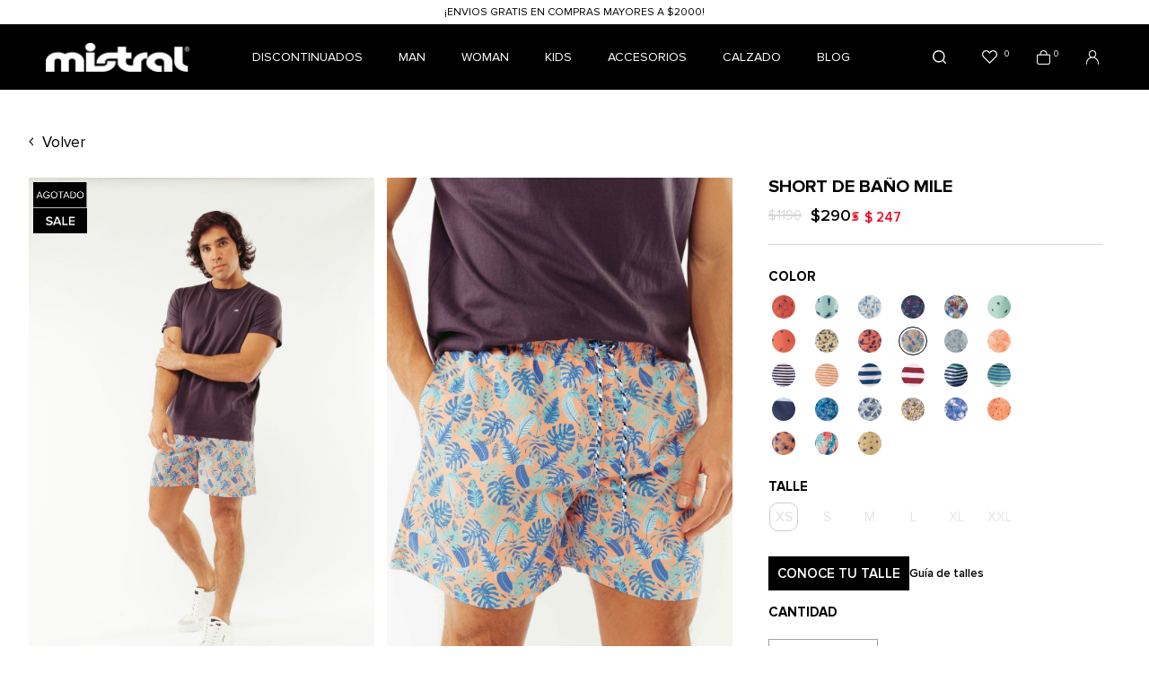

--- FILE ---
content_type: text/html; charset=UTF-8
request_url: https://mistral.com.uy/p/short-de-bano-mile/1491/19398
body_size: 27064
content:

<!doctype html>
<html lang="es">

<head>

    <!-- Primary Meta Tags -->
    <title>SHORT DE BAÑO MILE - Mistral</title>
    <meta name="title" content="SHORT DE BAÑO MILE - Mistral">
    <meta name="description" content="">

    <!-- Open Graph / Facebook -->
    <meta property="og:type" content="website">
        <!-- Open Graph Meta Tag -->
    <meta property="og:url" content="https://mistral.com.uy/p/short-de-bano-mile/1491/19398">
    <meta property="og:title" content="SHORT DE BAÑO MILE - Mistral">
    <meta property="og:description" content="">
            <meta property="og:image" content="https://cdn.luna.com.uy/mistral.com.uy/files/s3/tmp/compressed/normal/u5dibcbg2y3g7kzhxc07.jpg" />
            <meta property="og:image" content="https://mistral.com.uy/files/metaLogo.png" />
    
    <!-- Twitter -->
    <meta property="twitter:card" content="summary_large_image">
    <meta property="twitter:url" content="https://mistral.com.uy">
    <meta property="twitter:title" content="SHORT DE BAÑO MILE - Mistral">
    <meta property="twitter:description" content="">
            <meta property="twitter:image" content="https://cdn.luna.com.uy/mistral.com.uy/files/s3/tmp/compressed/normal/u5dibcbg2y3g7kzhxc07.jpg" />
            <meta property="twitter:image" content="https://mistral.com.uy/files/metaLogo.png" />
    

    <script type="application/ld+json">
        {
                                    "@context": "http://www.schema.org"
                ,                                    "@type": "product"
                ,                                    "name": "SHORT DE BAÑO MILE"
                ,                                    "description": "-"
                ,                                    "url": "https://mistral.com.uy/short-de-bano-mile/1491/19398"
                ,                                    "image": "https://cdn.luna.com.uy/mistral.com.uy/files/s3/tmp/compressed/normal/ht1316ozh4akuz3187r9.webp"
                ,             "offers": {
                         "@type": "Offer"
                        , "price": "290"
                        , "sku": "P22LIQ90302XSF20"
                        , "priceCurrency": "UYU"
                                            }
                                    }
    </script>
                        <script>
                window.dataLayer = window.dataLayer || [];
                window.dataLayer.push({"sku":"P22LIQ90302XSF20","name":"SHORT DE BA\u00d1O MILE","price":290,"quantity":"1","currency":"UYU","category":"noList","event":"data_layer_productView","stock":"on"});
            </script>
                <meta http-equiv="Content-Type" content="text/html; charset=utf-8" />
    <meta name="language" content="es" />

            <link rel="shortcut icon" href="/favicon.ico" type="image/x-icon">
        <link rel="icon" href="/favicon.ico" type="image/x-icon">
        <link rel="apple-touch-icon" sizes="57x57" href="/apple-icon-57x57.png">
        <link rel="apple-touch-icon" sizes="60x60" href="/apple-icon-60x60.png">
        <link rel="apple-touch-icon" sizes="72x72" href="/apple-icon-72x72.png">
        <link rel="apple-touch-icon" sizes="76x76" href="/apple-icon-76x76.png">
        <link rel="apple-touch-icon" sizes="114x114" href="/apple-icon-114x114.png">
        <link rel="apple-touch-icon" sizes="120x120" href="/apple-icon-120x120.png">
        <link rel="apple-touch-icon" sizes="144x144" href="/apple-icon-144x144.png">
        <link rel="apple-touch-icon" sizes="152x152" href="/apple-icon-152x152.png">
        <link rel="apple-touch-icon" sizes="180x180" href="/apple-icon-180x180.png">
        <link rel="icon" type="image/png" sizes="192x192" href="/android-icon-192x192.png">
        <link rel="icon" type="image/png" sizes="32x32" href="/favicon-32x32.png">
        <link rel="icon" type="image/png" sizes="96x96" href="/favicon-96x96.png">
        <link rel="icon" type="image/png" sizes="16x16" href="/favicon-16x16.png">
        <link rel="manifest" href="/manifest.json">
        <meta name="msapplication-TileColor" content="#ffffff">
        <meta name="msapplication-TileImage" content="/ms-icon-144x144.png">
        <meta name="theme-color" content="#ffffff">
        <meta name="format-detection" content="telephone=no">
    
    
            <meta name="viewport" content="width=device-width, initial-scale=1.0">
    

    <link rel="preload" href="https://use.fontawesome.com/releases/v5.3.1/css/all.css" integrity="sha384-mzrmE5qonljUremFsqc01SB46JvROS7bZs3IO2EmfFsd15uHvIt+Y8vEf7N7fWAU" crossorigin="anonymous" as="style" onload="this.onload=null;this.rel='stylesheet'">
    <noscript>
        <link rel="stylesheet" href="https://use.fontawesome.com/releases/v5.3.1/css/all.css" integrity="sha384-mzrmE5qonljUremFsqc01SB46JvROS7bZs3IO2EmfFsd15uHvIt+Y8vEf7N7fWAU" crossorigin="anonymous">
    </noscript>



    
    
    <!-- Google Tag Manager -->
<script>(function(w,d,s,l,i){w[l]=w[l]||[];w[l].push({'gtm.start':
new Date().getTime(),event:'gtm.js'});var f=d.getElementsByTagName(s)[0],
j=d.createElement(s),dl=l!='dataLayer'?'&l='+l:'';j.async=true;j.src=
'https://www.googletagmanager.com/gtm.js?id='+i+dl;f.parentNode.insertBefore(j,f);
})(window,document,'script','dataLayer','GTM-5MCR963S');</script>
<!-- End Google Tag Manager -->
    <!--<script defer src="//d2wy8f7a9ursnm.cloudfront.net/v7/bugsnag.min.js" onload="startBugsnag()"></script>
<script>
    function startBugsnag(){
        Bugsnag.start({
            apiKey: "a1376bf105273354a6eb12327b6e6045",
            appVersion: "5.3.4",
            hostname: "Mistral",
            releaseStage: "production",
                    });
    }
</script>-->
                    <script async src="https://www.googletagmanager.com/gtag/js?id=G-5SDRS5K17M"></script>
    <script>
      window.dataLayer = window.dataLayer || [];
      function gtag(){dataLayer.push(arguments);}
      gtag('js', new Date());

      gtag('config', 'G-5SDRS5K17M');
    </script>
            <!-- Facebook Pixel Code -->
    <script defer>
        !function (f, b, e, v, n, t, s) {
            if (f.fbq) return;
            n = f.fbq = function () {
                n.callMethod ?
                    n.callMethod.apply(n, arguments) : n.queue.push(arguments)
            };
            if (!f._fbq) f._fbq = n;
            n.push = n;
            n.loaded = !0;
            n.version = '2.0';
            n.queue = [];
            t = b.createElement(e);
            t.async = !0;
            t.src = v;
            s = b.getElementsByTagName(e)[0];
            s.parentNode.insertBefore(t, s)
        }(window,
            document, 'script', 'https://connect.facebook.net/en_US/fbevents.js');

                fbq('init', '232572427506831');
                fbq('track', "PageView", {}, {"eventID": "aycfqxgmn3"});
    </script>
                
     
    <link href="https://cdn.luna.com.uy/mistral.com.uy/assets/ac/91070ddb-285b4493.css" rel="stylesheet">
<script src="https://cdn.luna.com.uy/mistral.com.uy/assets/ac/531dd4c0-263c7fe3.js?v=1756996076"></script>    <script src="https://t.contentsquare.net/uxa/27dde23d2041b.js"></script></head>

<body>
    <div class='whatsAppWebContainer' style="opacity:0;">
    <a href="https://wa.me/59893357274?text=Te%20escribo%20desde%20la%20web%20con%20la%20siguiente%20consulta%20" target="_blank">
        <img class="whatsAppWebLogo" src="https://cdn.luna.com.uy/mistral.com.uy/files/wp.svg"/>
    </a>
</div>
            <input type="hidden" id="googleAnalytics4EnabledForJS" value="1"/>
    <input type="hidden" id="googleAnalytics4TrackingCodeForJS" value="G-5SDRS5K17M"/>

            <input type="hidden" id="facebookPixelEnabledForJS" value="1"/>
            <!-- Google Tag Manager (noscript) -->
<noscript><iframe src="https://www.googletagmanager.com/ns.html?id=GTM-5MCR963S"
height="0" width="0" style="display:none;visibility:hidden"></iframe></noscript>
<!-- End Google Tag Manager (noscript) -->
        <input type="text" id="dummyUsername" name="username" style="width:0;height:0;visibility:hidden;position:absolute;left:0;top:0" />
    <input type="password" id="dummyUsernamePassword" name="password" style="width:0;height:0;visibility:hidden;position:absolute;left:0;top:0" />
    <input type="hidden" name="YII_CSRF_TOKEN" value="KWwNyIFgkQE_fnV0lnnn_7JeFI7oDb4CXJWucooMCU5gXFuZzSz8NW0JBBDRQJGY1Dluub1nzDtk7MA0vGA-AQ==" />
    <input type="hidden" id="locale" value="es" />
        <input type="hidden" id="languageForJS" value="1" />
    <input type="hidden" id="fbViewContentEventId" value="osaq19y1b1" />
    <input type="hidden" id="fbAddToCartEventId" value="yqvly4y8z9" />
    
    
    
<input type="hidden" value="qiek0ol1ejj4lse516i1c0bjx9nzzj" />
<link rel="stylesheet" type="text/css" href="https://cdn.luna.com.uy/mistral.com.uy/css/slick/slick.css" />
<link rel="stylesheet" type="text/css" href="https://cdn.luna.com.uy/mistral.com.uy/css/slick/slick-theme.css" />
<link href="https://fonts.googleapis.com/css?family=Hind:300,400,500,700" rel="stylesheet">
<link href="https://cdn.luna.com.uy/mistral.com.uy/css/layouts/header.1739739756.css" rel="stylesheet" type="text/css">
<link href="https://cdn.luna.com.uy/mistral.com.uy/css/layouts/keyframes.1739739756.css" rel="stylesheet" type="text/css">

<script type="text/javascript" src="//cdn.jsdelivr.net/jquery.slick/1.6.0/slick.min.js"></script>
<script src="https://cdn.luna.com.uy/mistral.com.uy/js/layouts/header.1739739756.js"></script>

<!-- jsDeliver -->
<script type="text/javascript" src="https://cdn.jsdelivr.net/npm/jquery-lazy@1.7.9/jquery.lazy.min.js"></script>



<input id="sessionOrderId" type="hidden" value="0">

<header id="header" class="header tr-3">


    <input type="hidden" class="topMessageBarCounter" value='0' />

<div class="headerPromo"
    style='color: #FFFFFF; background: #000000;width: 100%;'>
                    <div class="headerPromoText"
                    style="background-color:#ffffff ; color:#000000; text-align: center;">
                    ¡ENVIOS GRATIS EN COMPRAS MAYORES A $2000!                 </div>
    </div>
    <div class="headerRow">

        <div class="headerCol">
            <div class="dummyHeaderMobile mobileElement"></div>
            <div class="searchButton mobileElement">
                <img src="https://cdn.luna.com.uy/mistral.com.uy/files/search.png" alt="Buscar">
            </div>

            <div id="headerLogoContainer">
                <a href="/index.php">
                    <img src="https://cdn.luna.com.uy/mistral.com.uy/files/logo.png" alt="Mistral" loading="lazy">
                </a>
            </div>
            <!-- user mobile -->
                            <div class="userMobile mobileElement">
                    <img class="profileImgMobile" src="https://cdn.luna.com.uy/mistral.com.uy/files/profile.png?v=2" alt="User">
                    <div id="logoutMobile" class="headerShowLogin ">Iniciar sesión</div>
                </div>
                        <div class="right mobileElement">
                <!-- cart mobile -->
                <a class="menuCartMobile" href="/cart">
                    <img class="cart" src="https://cdn.luna.com.uy/mistral.com.uy/files/cart.png?v=2" alt="Cart">
                    <div class=" cartAmount">
                        0                    </div>
                </a>
                <!-- wishlist mobile -->
                <!--                     <div class="wishListProductsDiv headerShowLogin">
                        <img class="heart" src="https://cdn.luna.com.uy/mistral.com.uy/files/heartIcon.svg" alt="Wishlist">
                        <div class="wishListQuantity">0</div>
                    </div>
                 -->

            </div>
        </div>

        <div class="headerCol desktopElement">
            <nav class="categoriesContainer">
                                    <a href="/discontinuados/1" class="headerLink lineEffectCenter " data-category-id="5">
                        DISCONTINUADOS                    </a>
                                    <a href="/man/1" class="headerLink lineEffectCenter " data-category-id="2">
                        Man                    </a>
                                    <a href="/woman/1" class="headerLink lineEffectCenter " data-category-id="3">
                        Woman                    </a>
                                    <a href="/kids/1" class="headerLink lineEffectCenter " data-category-id="11">
                        KIDS                    </a>
                                    <a href="/accesorios-/1" class="headerLink lineEffectCenter " data-category-id="4">
                        Accesorios                     </a>
                                    <a href="/calzado/1" class="headerLink lineEffectCenter " data-category-id="9">
                        Calzado                    </a>
                                    <a href="/agenda-editoriale" class="headerLink lineEffectCenter " data-category-id="14">
                        Blog                    </a>
                

            </nav>
        </div>

        <div class="headerCol desktopElement">
            <div class="rightItemsContainer">

                <!-- search -->
                <div class="searchButton">
                    <img src="https://cdn.luna.com.uy/mistral.com.uy/files/search.png" alt="Buscar">
                </div>

                <!-- wishlist -->

                                    <div class="wishListProductsDiv headerShowLogin">
                        <img class="heart" src="https://cdn.luna.com.uy/mistral.com.uy/files/heart.png" alt="Wishlist">
                        <div class="wishListQuantity">0</div>
                    </div>
                
                <!-- cart -->

                <a id="headerCart" href="/cart">
                    <img class="cart" src="https://cdn.luna.com.uy/mistral.com.uy/files/cart.png?v=2" alt="Cart">


                    <div class=" cartAmount">
                        0                    </div>
                </a>


                <!-- login -->

                                    <div class="headerShowLogin unloged">
                        <div class="profileIcon">
                            <img class="profile" src="https://cdn.luna.com.uy/mistral.com.uy/files/profile.png?v=2" alt="User">
                        </div>
                    </div>
                            </div>
        </div>
    </div>
</header>

<div class="searchBarHeader tr-4">
    <div id="searchBar">
        <img src="https://cdn.luna.com.uy/mistral.com.uy/files/search.png" alt="Buscar">
        <input type="search" class="searchSite" autocomplete="false" placeholder="Buscar" />
    </div>
</div>

<div id="headerDummy"></div>

        <div class="expandedCategory" data-category-id="5">
            <div class="totalCategoryColumn">
                                    <div class="categoriesMenuContainer">
                        <a href="/discontinuados/kids/1" data-category-id="69" class="categoryLevelTwoTitle">
                            <div class="categoryLevelTwoContainer lineEffectCenter">
                                KIDS                            </div>
                        </a>
                                                    <div class="categoryThreeColumn" data-category-id="69">
                                <div class=" categoryLevelThreeContainer">
                                                                            <a href="/discontinuados/kids/remeras/1" class="categoryLevelThreeTitle lineEffectCenter">Remeras</a>
                                                                            <a href="/discontinuados/kids/pantalones/1" class="categoryLevelThreeTitle lineEffectCenter">Pantalones</a>
                                                                            <a href="/discontinuados/kids/short-de-bano/1" class="categoryLevelThreeTitle lineEffectCenter">Short de baño</a>
                                                                            <a href="/discontinuados/kids/camperas/1" class="categoryLevelThreeTitle lineEffectCenter">Camperas</a>
                                                                            <a href="/discontinuados/kids/buzos-y-canguros/1" class="categoryLevelThreeTitle lineEffectCenter">Buzos y Canguros</a>
                                                                    </div>
                            </div>
                                            </div>
                                    <div class="categoriesMenuContainer">
                        <a href="/discontinuados/man/1" data-category-id="27" class="categoryLevelTwoTitle">
                            <div class="categoryLevelTwoContainer lineEffectCenter">
                                MAN                            </div>
                        </a>
                                                    <div class="categoryThreeColumn" data-category-id="27">
                                <div class=" categoryLevelThreeContainer">
                                                                            <a href="/discontinuados/man/accesorios-/1" class="categoryLevelThreeTitle lineEffectCenter">ACCESORIOS </a>
                                                                            <a href="/discontinuados/man/camperas-y-abrigos/1" class="categoryLevelThreeTitle lineEffectCenter">CAMPERAS Y ABRIGOS</a>
                                                                            <a href="/discontinuados/man/remeras-y-polos/1" class="categoryLevelThreeTitle lineEffectCenter">REMERAS Y POLOS</a>
                                                                            <a href="/discontinuados/man/camisas/1" class="categoryLevelThreeTitle lineEffectCenter">CAMISAS</a>
                                                                            <a href="/discontinuados/man/buzos-y-canguros/1" class="categoryLevelThreeTitle lineEffectCenter">BUZOS Y CANGUROS</a>
                                                                            <a href="/discontinuados/man/shorts-de-bano/1" class="categoryLevelThreeTitle lineEffectCenter">SHORTS DE BAÑO</a>
                                                                            <a href="/discontinuados/man/pantalones/1" class="categoryLevelThreeTitle lineEffectCenter">PANTALONES</a>
                                                                            <a href="/discontinuados/man/bermudas/1" class="categoryLevelThreeTitle lineEffectCenter">BERMUDAS</a>
                                                                            <a href="/discontinuados/man/tejido/1" class="categoryLevelThreeTitle lineEffectCenter">TEJIDO</a>
                                                                            <a href="/discontinuados/man/calzado/1" class="categoryLevelThreeTitle lineEffectCenter">CALZADO</a>
                                                                            <a href="/discontinuados/man/jeans/1" class="categoryLevelThreeTitle lineEffectCenter">JEANS</a>
                                                                    </div>
                            </div>
                                            </div>
                                    <div class="categoriesMenuContainer">
                        <a href="/discontinuados/woman/1" data-category-id="28" class="categoryLevelTwoTitle">
                            <div class="categoryLevelTwoContainer lineEffectCenter">
                                WOMAN                            </div>
                        </a>
                                                    <div class="categoryThreeColumn" data-category-id="28">
                                <div class=" categoryLevelThreeContainer">
                                                                            <a href="/discontinuados/woman/varios/1" class="categoryLevelThreeTitle lineEffectCenter">VARIOS</a>
                                                                            <a href="/discontinuados/woman/tejido/1" class="categoryLevelThreeTitle lineEffectCenter">Tejido</a>
                                                                            <a href="/discontinuados/woman/algodon/1" class="categoryLevelThreeTitle lineEffectCenter">Algodón</a>
                                                                            <a href="/discontinuados/woman/pantalones/1" class="categoryLevelThreeTitle lineEffectCenter">Pantalones</a>
                                                                            <a href="/discontinuados/woman/remeras-y-tops/1" class="categoryLevelThreeTitle lineEffectCenter">Remeras y Tops</a>
                                                                            <a href="/discontinuados/woman/blusas-y-camisas/1" class="categoryLevelThreeTitle lineEffectCenter">Blusas y Camisas</a>
                                                                            <a href="/discontinuados/woman/jeans/1" class="categoryLevelThreeTitle lineEffectCenter">Jeans</a>
                                                                            <a href="/discontinuados/woman/vestidos-y-faldas/1" class="categoryLevelThreeTitle lineEffectCenter">Vestidos y Faldas</a>
                                                                            <a href="/discontinuados/woman/abrigos/1" class="categoryLevelThreeTitle lineEffectCenter">Abrigos</a>
                                                                            <a href="/discontinuados/woman/shorts-y-monos/1" class="categoryLevelThreeTitle lineEffectCenter">Shorts y Monos</a>
                                                                    </div>
                            </div>
                                            </div>
                            </div>

                            <img src="https://cfluna.com/mistral.com.uy/cdn/files/tmp/compressed/normal/fbi4nhnrdiat02hgnz3m.webp" alt="DISCONTINUADOS">
                    </div>
            <div class="expandedCategory" data-category-id="2">
            <div class="totalCategoryColumn">
                                    <div class="categoriesMenuContainer">
                        <a href="/man/calzado/1" data-category-id="57" class="categoryLevelTwoTitle">
                            <div class="categoryLevelTwoContainer lineEffectCenter">
                                Calzado                            </div>
                        </a>
                                            </div>
                                    <div class="categoriesMenuContainer">
                        <a href="/man/remeras-y-musculosas/1" data-category-id="3" class="categoryLevelTwoTitle">
                            <div class="categoryLevelTwoContainer lineEffectCenter">
                                Remeras y Musculosas                            </div>
                        </a>
                                            </div>
                                    <div class="categoriesMenuContainer">
                        <a href="/man/shorts-de-bano/1" data-category-id="9" class="categoryLevelTwoTitle">
                            <div class="categoryLevelTwoContainer lineEffectCenter">
                                Shorts de baño                            </div>
                        </a>
                                            </div>
                                    <div class="categoriesMenuContainer">
                        <a href="/man/canguros-y-buzos/1" data-category-id="30" class="categoryLevelTwoTitle">
                            <div class="categoryLevelTwoContainer lineEffectCenter">
                                Canguros y Buzos                            </div>
                        </a>
                                            </div>
                                    <div class="categoriesMenuContainer">
                        <a href="/man/polos/1" data-category-id="24" class="categoryLevelTwoTitle">
                            <div class="categoryLevelTwoContainer lineEffectCenter">
                                Polos                            </div>
                        </a>
                                            </div>
                                    <div class="categoriesMenuContainer">
                        <a href="/man/jeans/1" data-category-id="8" class="categoryLevelTwoTitle">
                            <div class="categoryLevelTwoContainer lineEffectCenter">
                                Jeans                            </div>
                        </a>
                                            </div>
                                    <div class="categoriesMenuContainer">
                        <a href="/man/camisas/1" data-category-id="5" class="categoryLevelTwoTitle">
                            <div class="categoryLevelTwoContainer lineEffectCenter">
                                Camisas                            </div>
                        </a>
                                            </div>
                                    <div class="categoriesMenuContainer">
                        <a href="/man/pantalones/1" data-category-id="7" class="categoryLevelTwoTitle">
                            <div class="categoryLevelTwoContainer lineEffectCenter">
                                Pantalones                            </div>
                        </a>
                                            </div>
                                    <div class="categoriesMenuContainer">
                        <a href="/man/tejido/1" data-category-id="6" class="categoryLevelTwoTitle">
                            <div class="categoryLevelTwoContainer lineEffectCenter">
                                Tejido                            </div>
                        </a>
                                            </div>
                                    <div class="categoriesMenuContainer">
                        <a href="/man/camperas-y-abrigos/1" data-category-id="31" class="categoryLevelTwoTitle">
                            <div class="categoryLevelTwoContainer lineEffectCenter">
                                Camperas y Abrigos                            </div>
                        </a>
                                            </div>
                                    <div class="categoriesMenuContainer">
                        <a href="/man/bermudas/1" data-category-id="47" class="categoryLevelTwoTitle">
                            <div class="categoryLevelTwoContainer lineEffectCenter">
                                Bermudas                            </div>
                        </a>
                                            </div>
                            </div>

                            <img src="https://cfluna.com/mistral.com.uy/cdn/files/tmp/compressed/normal/7ud0t6sqh3wjek8eili2.webp" alt="Man">
                    </div>
            <div class="expandedCategory" data-category-id="3">
            <div class="totalCategoryColumn">
                                    <div class="categoriesMenuContainer">
                        <a href="/woman/remeras-y-musculosas/1" data-category-id="15" class="categoryLevelTwoTitle">
                            <div class="categoryLevelTwoContainer lineEffectCenter">
                                Remeras y Musculosas                            </div>
                        </a>
                                            </div>
                                    <div class="categoriesMenuContainer">
                        <a href="/woman/jeans/1" data-category-id="50" class="categoryLevelTwoTitle">
                            <div class="categoryLevelTwoContainer lineEffectCenter">
                                Jeans                            </div>
                        </a>
                                            </div>
                                    <div class="categoriesMenuContainer">
                        <a href="/woman/accesorios/1" data-category-id="54" class="categoryLevelTwoTitle">
                            <div class="categoryLevelTwoContainer lineEffectCenter">
                                Accesorios                            </div>
                        </a>
                                            </div>
                                    <div class="categoriesMenuContainer">
                        <a href="/woman/blusas-y-camisas/1" data-category-id="10" class="categoryLevelTwoTitle">
                            <div class="categoryLevelTwoContainer lineEffectCenter">
                                Blusas y Camisas                            </div>
                        </a>
                                            </div>
                                    <div class="categoriesMenuContainer">
                        <a href="/woman/tejido/1" data-category-id="29" class="categoryLevelTwoTitle">
                            <div class="categoryLevelTwoContainer lineEffectCenter">
                                Tejido                            </div>
                        </a>
                                            </div>
                                    <div class="categoriesMenuContainer">
                        <a href="/woman/pantalones/1" data-category-id="11" class="categoryLevelTwoTitle">
                            <div class="categoryLevelTwoContainer lineEffectCenter">
                                Pantalones                            </div>
                        </a>
                                            </div>
                                    <div class="categoriesMenuContainer">
                        <a href="/woman/abrigos/1" data-category-id="16" class="categoryLevelTwoTitle">
                            <div class="categoryLevelTwoContainer lineEffectCenter">
                                Abrigos                            </div>
                        </a>
                                            </div>
                                    <div class="categoriesMenuContainer">
                        <a href="/woman/shorts-y-monos/1" data-category-id="12" class="categoryLevelTwoTitle">
                            <div class="categoryLevelTwoContainer lineEffectCenter">
                                Shorts y Monos                            </div>
                        </a>
                                            </div>
                                    <div class="categoriesMenuContainer">
                        <a href="/woman/vestidos-y-faldas/1" data-category-id="13" class="categoryLevelTwoTitle">
                            <div class="categoryLevelTwoContainer lineEffectCenter">
                                Vestidos y faldas                            </div>
                        </a>
                                            </div>
                                    <div class="categoriesMenuContainer">
                        <a href="/woman/algodon/1" data-category-id="14" class="categoryLevelTwoTitle">
                            <div class="categoryLevelTwoContainer lineEffectCenter">
                                Algodón                            </div>
                        </a>
                                            </div>
                                    <div class="categoriesMenuContainer">
                        <a href="/woman/tops/1" data-category-id="71" class="categoryLevelTwoTitle">
                            <div class="categoryLevelTwoContainer lineEffectCenter">
                                Tops                            </div>
                        </a>
                                            </div>
                            </div>

                            <img src="https://cfluna.com/mistral.com.uy/cdn/files/tmp/compressed/normal/z24ewxctbe5lhx9o17l6.webp" alt="Woman">
                    </div>
            <div class="expandedCategory" data-category-id="11">
            <div class="totalCategoryColumn">
                                    <div class="categoriesMenuContainer">
                        <a href="/kids/remeras/1" data-category-id="60" class="categoryLevelTwoTitle">
                            <div class="categoryLevelTwoContainer lineEffectCenter">
                                Remeras                            </div>
                        </a>
                                            </div>
                                    <div class="categoriesMenuContainer">
                        <a href="/kids/pantalones/1" data-category-id="61" class="categoryLevelTwoTitle">
                            <div class="categoryLevelTwoContainer lineEffectCenter">
                                Pantalones                            </div>
                        </a>
                                            </div>
                                    <div class="categoriesMenuContainer">
                        <a href="/kids/short-de-bano/1" data-category-id="62" class="categoryLevelTwoTitle">
                            <div class="categoryLevelTwoContainer lineEffectCenter">
                                Short de baño                            </div>
                        </a>
                                            </div>
                                    <div class="categoriesMenuContainer">
                        <a href="/kids/buzos-y-canguros/1" data-category-id="66" class="categoryLevelTwoTitle">
                            <div class="categoryLevelTwoContainer lineEffectCenter">
                                Buzos y Canguros                            </div>
                        </a>
                                            </div>
                                    <div class="categoriesMenuContainer">
                        <a href="/kids/camperas/1" data-category-id="70" class="categoryLevelTwoTitle">
                            <div class="categoryLevelTwoContainer lineEffectCenter">
                                Camperas                            </div>
                        </a>
                                            </div>
                            </div>

                            <img src="https://cfluna.com/mistral.com.uy/cdn/files/tmp/compressed/normal/5dyzvpkvo1jrjiv4bchx.webp" alt="KIDS">
                    </div>
            <div class="expandedCategory" data-category-id="4">
            <div class="totalCategoryColumn">
                                    <div class="categoriesMenuContainer">
                        <a href="/accesorios-/woman/1" data-category-id="22" class="categoryLevelTwoTitle">
                            <div class="categoryLevelTwoContainer lineEffectCenter">
                                Woman                            </div>
                        </a>
                                            </div>
                                    <div class="categoriesMenuContainer">
                        <a href="/accesorios-/bufandas/1" data-category-id="33" class="categoryLevelTwoTitle">
                            <div class="categoryLevelTwoContainer lineEffectCenter">
                                Bufandas                            </div>
                        </a>
                                            </div>
                                    <div class="categoriesMenuContainer">
                        <a href="/accesorios-/mochilas-y-rinoneras/1" data-category-id="44" class="categoryLevelTwoTitle">
                            <div class="categoryLevelTwoContainer lineEffectCenter">
                                Mochilas y riñoneras                            </div>
                        </a>
                                            </div>
                                    <div class="categoriesMenuContainer">
                        <a href="/accesorios-/llaveros/1" data-category-id="73" class="categoryLevelTwoTitle">
                            <div class="categoryLevelTwoContainer lineEffectCenter">
                                LLAVEROS                            </div>
                        </a>
                                            </div>
                                    <div class="categoriesMenuContainer">
                        <a href="/accesorios-/boxers/1" data-category-id="19" class="categoryLevelTwoTitle">
                            <div class="categoryLevelTwoContainer lineEffectCenter">
                                Boxers                            </div>
                        </a>
                                            </div>
                                    <div class="categoriesMenuContainer">
                        <a href="/accesorios-/billeteras/1" data-category-id="18" class="categoryLevelTwoTitle">
                            <div class="categoryLevelTwoContainer lineEffectCenter">
                                Billeteras                            </div>
                        </a>
                                            </div>
                                    <div class="categoriesMenuContainer">
                        <a href="/accesorios-/cinturones/1" data-category-id="17" class="categoryLevelTwoTitle">
                            <div class="categoryLevelTwoContainer lineEffectCenter">
                                Cinturones                            </div>
                        </a>
                                            </div>
                                    <div class="categoriesMenuContainer">
                        <a href="/accesorios-/gorros/1" data-category-id="21" class="categoryLevelTwoTitle">
                            <div class="categoryLevelTwoContainer lineEffectCenter">
                                Gorros                            </div>
                        </a>
                                            </div>
                                    <div class="categoriesMenuContainer">
                        <a href="/accesorios-/medias/1" data-category-id="23" class="categoryLevelTwoTitle">
                            <div class="categoryLevelTwoContainer lineEffectCenter">
                                Medias                            </div>
                        </a>
                                            </div>
                            </div>

                            <img src="https://cfluna.com/mistral.com.uy/cdn/files/tmp/compressed/normal/nx6xzt9mg187s1d4fdfq.webp" alt="Accesorios ">
                    </div>
            <div class="expandedCategory" data-category-id="9">
            <div class="totalCategoryColumn">
                                    <div class="categoriesMenuContainer">
                        <a href="/calzado/zapatillas/1" data-category-id="46" class="categoryLevelTwoTitle">
                            <div class="categoryLevelTwoContainer lineEffectCenter">
                                Zapatillas                            </div>
                        </a>
                                            </div>
                                    <div class="categoriesMenuContainer">
                        <a href="/calzado/ojotas/1" data-category-id="52" class="categoryLevelTwoTitle">
                            <div class="categoryLevelTwoContainer lineEffectCenter">
                                Ojotas                            </div>
                        </a>
                                            </div>
                            </div>

                            <img src="https://cfluna.com/mistral.com.uy/cdn/files/tmp/compressed/normal/wrgkcvqw14bcn9565mq7.webp" alt="Calzado">
                    </div>
    

<div class="headerMobileMenuIcon mobileElement">
    <span></span>
    <span></span>
    <span></span>
    <span></span>
    <span></span>
    <span></span>
</div>


<!-- search mobile -->

<div class="searchMobileContainer mobileElement">
    <div id="mobileSearchBar">
        <img id="mobileSearchImg" src="https://cdn.luna.com.uy/mistral.com.uy/files/search.png" alt="Búscar">
        <input type="search" id="mobileSearch" placeholder="Búscar" />
    </div>
</div>


<div id="headerMobileMenu" class="mobileElement">

    <div class="topHeaderMobileIcons">
        <div class='left'>
            <!-- user mobile -->
                            <div class="userMobile">
                    <img class="profileImgMobile" src="https://cdn.luna.com.uy/mistral.com.uy/files/profile.png?v=2" alt="User">
                    <div id="logoutMobile" class="headerShowLogin ">Iniciar sesión</div>
                </div>
            
        </div>
        <div class="right">

            <!-- wishlist mobile -->
                            <div class="wishListProductsDiv headerShowLogin">
                    <img class="heart" src="https://cdn.luna.com.uy/mistral.com.uy/files/heart.png" alt="Wishlist">
                    <div class="wishListQuantity">0</div>
                </div>
            
            <!-- cart mobile -->
            <a class="menuCartMobile mobileElement" href="/cart">
                <img class="cart" src="https://cdn.luna.com.uy/mistral.com.uy/files/cart.png?v=2" alt="Cart">
                <div class=" cartAmount">
                    0                </div>
            </a>

        </div>
    </div>


    <!-- categories mobile -->

    <div class="mobileMenuItems">
                    <div class='mobileMenuItem'>
                <a class='mobileMenuLink' href='/discontinuados/1'>
                    DISCONTINUADOS                </a>
                                    <div class='mobileMenuSeeMore' data-category-id='5'>+</div>
                    <div class='mobileMenuSubcategories'>
                        <div class="mobileMenuSubcategory">
                            <a href='/discontinuados/1' class='mobileMenuLink mobileMenuSubcategoryText bold'>Ver todo</a>
                        </div>
                        


                            <div class='mobileMenuSubcategory'>
                                <a href='/discontinuados/kids/1' class='mobileMenuLink mobileMenuSubcategoryText'>KIDS</a>
                                                                    <div class='mobileMenuSeeMore' data-category-id='69'>+</div>
                                    <div class='mobileMenuSubcategories'>
                                                                                    <div class='mobileMenuSubcategory'>
                                                <a href='/discontinuados/kids/remeras/1' class='mobileMenuLink mobileMenuSubcategoryText'>Remeras</a>
                                            </div>
                                                                                    <div class='mobileMenuSubcategory'>
                                                <a href='/discontinuados/kids/pantalones/1' class='mobileMenuLink mobileMenuSubcategoryText'>Pantalones</a>
                                            </div>
                                                                                    <div class='mobileMenuSubcategory'>
                                                <a href='/discontinuados/kids/short-de-bano/1' class='mobileMenuLink mobileMenuSubcategoryText'>Short de baño</a>
                                            </div>
                                                                                    <div class='mobileMenuSubcategory'>
                                                <a href='/discontinuados/kids/camperas/1' class='mobileMenuLink mobileMenuSubcategoryText'>Camperas</a>
                                            </div>
                                                                                    <div class='mobileMenuSubcategory'>
                                                <a href='/discontinuados/kids/buzos-y-canguros/1' class='mobileMenuLink mobileMenuSubcategoryText'>Buzos y Canguros</a>
                                            </div>
                                                                            </div>
                                                            </div>



                        


                            <div class='mobileMenuSubcategory'>
                                <a href='/discontinuados/man/1' class='mobileMenuLink mobileMenuSubcategoryText'>MAN</a>
                                                                    <div class='mobileMenuSeeMore' data-category-id='27'>+</div>
                                    <div class='mobileMenuSubcategories'>
                                                                                    <div class='mobileMenuSubcategory'>
                                                <a href='/discontinuados/man/accesorios-/1' class='mobileMenuLink mobileMenuSubcategoryText'>ACCESORIOS </a>
                                            </div>
                                                                                    <div class='mobileMenuSubcategory'>
                                                <a href='/discontinuados/man/camperas-y-abrigos/1' class='mobileMenuLink mobileMenuSubcategoryText'>CAMPERAS Y ABRIGOS</a>
                                            </div>
                                                                                    <div class='mobileMenuSubcategory'>
                                                <a href='/discontinuados/man/remeras-y-polos/1' class='mobileMenuLink mobileMenuSubcategoryText'>REMERAS Y POLOS</a>
                                            </div>
                                                                                    <div class='mobileMenuSubcategory'>
                                                <a href='/discontinuados/man/camisas/1' class='mobileMenuLink mobileMenuSubcategoryText'>CAMISAS</a>
                                            </div>
                                                                                    <div class='mobileMenuSubcategory'>
                                                <a href='/discontinuados/man/buzos-y-canguros/1' class='mobileMenuLink mobileMenuSubcategoryText'>BUZOS Y CANGUROS</a>
                                            </div>
                                                                                    <div class='mobileMenuSubcategory'>
                                                <a href='/discontinuados/man/shorts-de-bano/1' class='mobileMenuLink mobileMenuSubcategoryText'>SHORTS DE BAÑO</a>
                                            </div>
                                                                                    <div class='mobileMenuSubcategory'>
                                                <a href='/discontinuados/man/pantalones/1' class='mobileMenuLink mobileMenuSubcategoryText'>PANTALONES</a>
                                            </div>
                                                                                    <div class='mobileMenuSubcategory'>
                                                <a href='/discontinuados/man/bermudas/1' class='mobileMenuLink mobileMenuSubcategoryText'>BERMUDAS</a>
                                            </div>
                                                                                    <div class='mobileMenuSubcategory'>
                                                <a href='/discontinuados/man/tejido/1' class='mobileMenuLink mobileMenuSubcategoryText'>TEJIDO</a>
                                            </div>
                                                                                    <div class='mobileMenuSubcategory'>
                                                <a href='/discontinuados/man/calzado/1' class='mobileMenuLink mobileMenuSubcategoryText'>CALZADO</a>
                                            </div>
                                                                                    <div class='mobileMenuSubcategory'>
                                                <a href='/discontinuados/man/jeans/1' class='mobileMenuLink mobileMenuSubcategoryText'>JEANS</a>
                                            </div>
                                                                            </div>
                                                            </div>



                        


                            <div class='mobileMenuSubcategory'>
                                <a href='/discontinuados/woman/1' class='mobileMenuLink mobileMenuSubcategoryText'>WOMAN</a>
                                                                    <div class='mobileMenuSeeMore' data-category-id='28'>+</div>
                                    <div class='mobileMenuSubcategories'>
                                                                                    <div class='mobileMenuSubcategory'>
                                                <a href='/discontinuados/woman/varios/1' class='mobileMenuLink mobileMenuSubcategoryText'>VARIOS</a>
                                            </div>
                                                                                    <div class='mobileMenuSubcategory'>
                                                <a href='/discontinuados/woman/tejido/1' class='mobileMenuLink mobileMenuSubcategoryText'>Tejido</a>
                                            </div>
                                                                                    <div class='mobileMenuSubcategory'>
                                                <a href='/discontinuados/woman/algodon/1' class='mobileMenuLink mobileMenuSubcategoryText'>Algodón</a>
                                            </div>
                                                                                    <div class='mobileMenuSubcategory'>
                                                <a href='/discontinuados/woman/pantalones/1' class='mobileMenuLink mobileMenuSubcategoryText'>Pantalones</a>
                                            </div>
                                                                                    <div class='mobileMenuSubcategory'>
                                                <a href='/discontinuados/woman/remeras-y-tops/1' class='mobileMenuLink mobileMenuSubcategoryText'>Remeras y Tops</a>
                                            </div>
                                                                                    <div class='mobileMenuSubcategory'>
                                                <a href='/discontinuados/woman/blusas-y-camisas/1' class='mobileMenuLink mobileMenuSubcategoryText'>Blusas y Camisas</a>
                                            </div>
                                                                                    <div class='mobileMenuSubcategory'>
                                                <a href='/discontinuados/woman/jeans/1' class='mobileMenuLink mobileMenuSubcategoryText'>Jeans</a>
                                            </div>
                                                                                    <div class='mobileMenuSubcategory'>
                                                <a href='/discontinuados/woman/vestidos-y-faldas/1' class='mobileMenuLink mobileMenuSubcategoryText'>Vestidos y Faldas</a>
                                            </div>
                                                                                    <div class='mobileMenuSubcategory'>
                                                <a href='/discontinuados/woman/abrigos/1' class='mobileMenuLink mobileMenuSubcategoryText'>Abrigos</a>
                                            </div>
                                                                                    <div class='mobileMenuSubcategory'>
                                                <a href='/discontinuados/woman/shorts-y-monos/1' class='mobileMenuLink mobileMenuSubcategoryText'>Shorts y Monos</a>
                                            </div>
                                                                            </div>
                                                            </div>



                                            </div>
                            </div>
                    <div class='mobileMenuItem'>
                <a class='mobileMenuLink' href='/man/1'>
                    Man                </a>
                                    <div class='mobileMenuSeeMore' data-category-id='2'>+</div>
                    <div class='mobileMenuSubcategories'>
                        <div class="mobileMenuSubcategory">
                            <a href='/man/1' class='mobileMenuLink mobileMenuSubcategoryText bold'>Ver todo</a>
                        </div>
                        


                            <div class='mobileMenuSubcategory'>
                                <a href='/man/calzado/1' class='mobileMenuLink mobileMenuSubcategoryText'>Calzado</a>
                                                            </div>



                        


                            <div class='mobileMenuSubcategory'>
                                <a href='/man/remeras-y-musculosas/1' class='mobileMenuLink mobileMenuSubcategoryText'>Remeras y Musculosas</a>
                                                            </div>



                        


                            <div class='mobileMenuSubcategory'>
                                <a href='/man/shorts-de-bano/1' class='mobileMenuLink mobileMenuSubcategoryText'>Shorts de baño</a>
                                                            </div>



                        


                            <div class='mobileMenuSubcategory'>
                                <a href='/man/canguros-y-buzos/1' class='mobileMenuLink mobileMenuSubcategoryText'>Canguros y Buzos</a>
                                                                    <div class='mobileMenuSeeMore' data-category-id='30'>+</div>
                                    <div class='mobileMenuSubcategories'>
                                                                                    <div class='mobileMenuSubcategory'>
                                                <a href='/man/canguros-y-buzos/man-buzos-y-canguros-otros/1' class='mobileMenuLink mobileMenuSubcategoryText'>Man - Buzos y canguros - otros</a>
                                            </div>
                                                                                    <div class='mobileMenuSubcategory'>
                                                <a href='/man/canguros-y-buzos/camperas-de-felpa-otros/1' class='mobileMenuLink mobileMenuSubcategoryText'>Camperas de felpa - otros</a>
                                            </div>
                                                                            </div>
                                                            </div>



                        


                            <div class='mobileMenuSubcategory'>
                                <a href='/man/polos/1' class='mobileMenuLink mobileMenuSubcategoryText'>Polos</a>
                                                            </div>



                        


                            <div class='mobileMenuSubcategory'>
                                <a href='/man/jeans/1' class='mobileMenuLink mobileMenuSubcategoryText'>Jeans</a>
                                                            </div>



                        


                            <div class='mobileMenuSubcategory'>
                                <a href='/man/camisas/1' class='mobileMenuLink mobileMenuSubcategoryText'>Camisas</a>
                                                            </div>



                        


                            <div class='mobileMenuSubcategory'>
                                <a href='/man/pantalones/1' class='mobileMenuLink mobileMenuSubcategoryText'>Pantalones</a>
                                                            </div>



                        


                            <div class='mobileMenuSubcategory'>
                                <a href='/man/tejido/1' class='mobileMenuLink mobileMenuSubcategoryText'>Tejido</a>
                                                            </div>



                        


                            <div class='mobileMenuSubcategory'>
                                <a href='/man/camperas-y-abrigos/1' class='mobileMenuLink mobileMenuSubcategoryText'>Camperas y Abrigos</a>
                                                            </div>



                        


                            <div class='mobileMenuSubcategory'>
                                <a href='/man/bermudas/1' class='mobileMenuLink mobileMenuSubcategoryText'>Bermudas</a>
                                                            </div>



                                            </div>
                            </div>
                    <div class='mobileMenuItem'>
                <a class='mobileMenuLink' href='/woman/1'>
                    Woman                </a>
                                    <div class='mobileMenuSeeMore' data-category-id='3'>+</div>
                    <div class='mobileMenuSubcategories'>
                        <div class="mobileMenuSubcategory">
                            <a href='/woman/1' class='mobileMenuLink mobileMenuSubcategoryText bold'>Ver todo</a>
                        </div>
                        


                            <div class='mobileMenuSubcategory'>
                                <a href='/woman/remeras-y-musculosas/1' class='mobileMenuLink mobileMenuSubcategoryText'>Remeras y Musculosas</a>
                                                            </div>



                        


                            <div class='mobileMenuSubcategory'>
                                <a href='/woman/jeans/1' class='mobileMenuLink mobileMenuSubcategoryText'>Jeans</a>
                                                            </div>



                        


                            <div class='mobileMenuSubcategory'>
                                <a href='/woman/accesorios/1' class='mobileMenuLink mobileMenuSubcategoryText'>Accesorios</a>
                                                            </div>



                        


                            <div class='mobileMenuSubcategory'>
                                <a href='/woman/blusas-y-camisas/1' class='mobileMenuLink mobileMenuSubcategoryText'>Blusas y Camisas</a>
                                                            </div>



                        


                            <div class='mobileMenuSubcategory'>
                                <a href='/woman/tejido/1' class='mobileMenuLink mobileMenuSubcategoryText'>Tejido</a>
                                                            </div>



                        


                            <div class='mobileMenuSubcategory'>
                                <a href='/woman/pantalones/1' class='mobileMenuLink mobileMenuSubcategoryText'>Pantalones</a>
                                                            </div>



                        


                            <div class='mobileMenuSubcategory'>
                                <a href='/woman/abrigos/1' class='mobileMenuLink mobileMenuSubcategoryText'>Abrigos</a>
                                                            </div>



                        


                            <div class='mobileMenuSubcategory'>
                                <a href='/woman/shorts-y-monos/1' class='mobileMenuLink mobileMenuSubcategoryText'>Shorts y Monos</a>
                                                            </div>



                        


                            <div class='mobileMenuSubcategory'>
                                <a href='/woman/vestidos-y-faldas/1' class='mobileMenuLink mobileMenuSubcategoryText'>Vestidos y faldas</a>
                                                            </div>



                        


                            <div class='mobileMenuSubcategory'>
                                <a href='/woman/algodon/1' class='mobileMenuLink mobileMenuSubcategoryText'>Algodón</a>
                                                            </div>



                        


                            <div class='mobileMenuSubcategory'>
                                <a href='/woman/tops/1' class='mobileMenuLink mobileMenuSubcategoryText'>Tops</a>
                                                            </div>



                                            </div>
                            </div>
                    <div class='mobileMenuItem'>
                <a class='mobileMenuLink' href='/kids/1'>
                    KIDS                </a>
                                    <div class='mobileMenuSeeMore' data-category-id='11'>+</div>
                    <div class='mobileMenuSubcategories'>
                        <div class="mobileMenuSubcategory">
                            <a href='/kids/1' class='mobileMenuLink mobileMenuSubcategoryText bold'>Ver todo</a>
                        </div>
                        


                            <div class='mobileMenuSubcategory'>
                                <a href='/kids/remeras/1' class='mobileMenuLink mobileMenuSubcategoryText'>Remeras</a>
                                                            </div>



                        


                            <div class='mobileMenuSubcategory'>
                                <a href='/kids/pantalones/1' class='mobileMenuLink mobileMenuSubcategoryText'>Pantalones</a>
                                                            </div>



                        


                            <div class='mobileMenuSubcategory'>
                                <a href='/kids/short-de-bano/1' class='mobileMenuLink mobileMenuSubcategoryText'>Short de baño</a>
                                                            </div>



                        


                            <div class='mobileMenuSubcategory'>
                                <a href='/kids/buzos-y-canguros/1' class='mobileMenuLink mobileMenuSubcategoryText'>Buzos y Canguros</a>
                                                            </div>



                        


                            <div class='mobileMenuSubcategory'>
                                <a href='/kids/camperas/1' class='mobileMenuLink mobileMenuSubcategoryText'>Camperas</a>
                                                            </div>



                                            </div>
                            </div>
                    <div class='mobileMenuItem'>
                <a class='mobileMenuLink' href='/accesorios-/1'>
                    Accesorios                 </a>
                                    <div class='mobileMenuSeeMore' data-category-id='4'>+</div>
                    <div class='mobileMenuSubcategories'>
                        <div class="mobileMenuSubcategory">
                            <a href='/accesorios-/1' class='mobileMenuLink mobileMenuSubcategoryText bold'>Ver todo</a>
                        </div>
                        


                            <div class='mobileMenuSubcategory'>
                                <a href='/accesorios-/woman/1' class='mobileMenuLink mobileMenuSubcategoryText'>Woman</a>
                                                            </div>



                        


                            <div class='mobileMenuSubcategory'>
                                <a href='/accesorios-/bufandas/1' class='mobileMenuLink mobileMenuSubcategoryText'>Bufandas</a>
                                                            </div>



                        


                            <div class='mobileMenuSubcategory'>
                                <a href='/accesorios-/mochilas-y-rinoneras/1' class='mobileMenuLink mobileMenuSubcategoryText'>Mochilas y riñoneras</a>
                                                            </div>



                        


                            <div class='mobileMenuSubcategory'>
                                <a href='/accesorios-/llaveros/1' class='mobileMenuLink mobileMenuSubcategoryText'>LLAVEROS</a>
                                                            </div>



                        


                            <div class='mobileMenuSubcategory'>
                                <a href='/accesorios-/boxers/1' class='mobileMenuLink mobileMenuSubcategoryText'>Boxers</a>
                                                            </div>



                        


                            <div class='mobileMenuSubcategory'>
                                <a href='/accesorios-/billeteras/1' class='mobileMenuLink mobileMenuSubcategoryText'>Billeteras</a>
                                                            </div>



                        


                            <div class='mobileMenuSubcategory'>
                                <a href='/accesorios-/cinturones/1' class='mobileMenuLink mobileMenuSubcategoryText'>Cinturones</a>
                                                            </div>



                        


                            <div class='mobileMenuSubcategory'>
                                <a href='/accesorios-/gorros/1' class='mobileMenuLink mobileMenuSubcategoryText'>Gorros</a>
                                                            </div>



                        


                            <div class='mobileMenuSubcategory'>
                                <a href='/accesorios-/medias/1' class='mobileMenuLink mobileMenuSubcategoryText'>Medias</a>
                                                            </div>



                                            </div>
                            </div>
                    <div class='mobileMenuItem'>
                <a class='mobileMenuLink' href='/calzado/1'>
                    Calzado                </a>
                                    <div class='mobileMenuSeeMore' data-category-id='9'>+</div>
                    <div class='mobileMenuSubcategories'>
                        <div class="mobileMenuSubcategory">
                            <a href='/calzado/1' class='mobileMenuLink mobileMenuSubcategoryText bold'>Ver todo</a>
                        </div>
                        


                            <div class='mobileMenuSubcategory'>
                                <a href='/calzado/zapatillas/1' class='mobileMenuLink mobileMenuSubcategoryText'>Zapatillas</a>
                                                            </div>



                        


                            <div class='mobileMenuSubcategory'>
                                <a href='/calzado/ojotas/1' class='mobileMenuLink mobileMenuSubcategoryText'>Ojotas</a>
                                                            </div>



                                            </div>
                            </div>
                    <div class='mobileMenuItem'>
                <a class='mobileMenuLink' href='/agenda-editoriale'>
                    Blog                </a>
                            </div>
        

    </div>
</div>

<div class="bkg"></div>    <div id="content">
        
<input type="hidden" id="selectedProductId" value="19398" />
<input type="hidden" id="selectedProductLimitQuantity" value="" />
<input type="hidden" id="selectedProductLimitedForUser" value="" />
<input type="hidden" id="onlineOfferId" value="1491" />
<input type="hidden" id="categoryLevelThreeId" value="0" />
<input type="hidden" id="categoryLevelTwoId" value="0" />
<input type="hidden" id="categoryLevelOneId" value="0" />
<input type="hidden" id="stockForJs" value="0">
<input type="hidden" id="quantityForJs" value="1.000">
<input type="hidden" id="limitedByStockForJs" value="1">
<input type="hidden" id="groupId" value="0" />
<div style="display:none;" id="searchText"></div>
<input type="hidden" id="wish-list-products" value='[]' />
<input type="hidden" id="lunaEventId" value="0" />
<input id='lunaEvents' type='hidden' value='[]'>
<input id='pageLanguage' type='hidden' value='1'>
<input type="hidden" id="phoneRequestInfo" value="0">
<input id='isComboProduct' type='hidden' value='0'>

<div id="offerForJS" style="display:none">
    {"id":1491,"name":"SHORT DE BA\u00d1O MILE"}</div>

<div id="productsForJS" style="display:none">
    [{"id":19372,"sku":"P22LIQ90302SF14","title":"SHORT DE BAÑO MILE","description":"\u003Ch2 style=\u0022margin-bottom:5px;font-style:normal;font-weight:200;font-size:15px;line-height:20px;font-family:\u0027Lato-Light\u0027;width:284px;text-align:left;\u0022\u003E\u003Cspan style=\u0022color:rgb(0,0,0);\u0022\u003EShort de baño, para ir a la playa o piscina con todo el estilo!\u003Cbr\u003E\u003Cbr\u003E• Cintura elástica\u003Cbr\u003E• Dos bolsillos laterales y uno trasero\u003Cbr\u003E• Estampas únicas\u003Cbr\u003E• Tela ligera, de rápido secado\u003Cbr\u003E• Logo bordado\u003Cbr\u003E• Composición: 100% Polyester\u003Cbr\u003E\u003Cbr\u003EEl modelo usa talle M.\u003Cbr\u003ECódigo: 2290302.\u003C\/span\u003E\u003C\/h2\u003E","aux_descriptions":"[]","is_offer":1,"stock":"2.000","multiple":"1.000","unit_type_id":1,"unit_type_name":"unidades","unit_type":"unidades","limited_by_stock":1,"sizeChartFileURL":"https:\/\/cdn.luna.com.uy\/mistral.com.uy\/files\/s3\/tmp\/5p73olw0h22bru18t8ec.jpg","files":[{"height":1500,"width":1000,"file_type_id":1,"url":"https:\/\/cdn.luna.com.uy\/mistral.com.uy\/files\/s3\/tmp\/compressed\/normal\/ht1316ozh4akuz3187r9.webp","thumbnail_url":"\/files\/s3\/tmp\/compressed\/thumbs\/ht1316ozh4akuz3187r9.webp"},{"height":1500,"width":1000,"file_type_id":1,"url":"https:\/\/cdn.luna.com.uy\/mistral.com.uy\/files\/s3\/tmp\/compressed\/normal\/1et4aau75ifravpizojw.webp","thumbnail_url":"\/files\/s3\/tmp\/compressed\/thumbs\/1et4aau75ifravpizojw.webp"},{"height":5759,"width":3840,"file_type_id":1,"url":"https:\/\/cdn.luna.com.uy\/mistral.com.uy\/files\/s3\/tmp\/compressed\/normal\/jjp3lptb89xyz7zed5k6.jpg","thumbnail_url":"\/files\/s3\/tmp\/compressed\/thumbs\/jjp3lptb89xyz7zed5k6.jpg"}],"price_before_discounts":290000,"needs_budget":0,"price":"290","old_price":"1.190","preorderBadge":0,"preorder_stock":0,"preorder_stock_text":"","currency_symbol":"$","specIds":["2","1496"],"limited_for_user":0,"limited_for_user_quantity":0,"discounts":[],"discountFinalPrices":{"26":246.5},"bank_discounts":[{"id":26,"name":"Scotia 15 2 bis"}],"saleBadgeUrl":"https:\/\/cdn.luna.com.uy\/mistral.com.uy\/files\/sale-badge.png","customizableFields":[],"lunaEvents":[],"ticket_event_id":0},{"id":19389,"sku":"P22LIQ90302XSF11","title":"SHORT DE BAÑO MILE","description":"\u003Ch2 style=\u0022margin-bottom:5px;font-style:normal;font-weight:200;font-size:15px;line-height:20px;font-family:\u0027Lato-Light\u0027;width:284px;text-align:left;\u0022\u003E\u003Cspan style=\u0022color:rgb(0,0,0);\u0022\u003EShort de baño, para ir a la playa o piscina con todo el estilo!\u003Cbr\u003E\u003Cbr\u003E• Cintura elástica\u003Cbr\u003E• Dos bolsillos laterales y uno trasero\u003Cbr\u003E• Estampas únicas\u003Cbr\u003E• Tela ligera, de rápido secado\u003Cbr\u003E• Logo bordado\u003Cbr\u003E• Composición: 100% Polyester\u003Cbr\u003E\u003Cbr\u003EEl modelo usa talle M.\u003Cbr\u003ECódigo: 2290302.\u003C\/span\u003E\u003C\/h2\u003E","aux_descriptions":"[]","is_offer":1,"stock":"2.000","multiple":"1.000","unit_type_id":1,"unit_type_name":"unidades","unit_type":"unidades","limited_by_stock":1,"sizeChartFileURL":"https:\/\/cdn.luna.com.uy\/mistral.com.uy\/files\/s3\/tmp\/5p73olw0h22bru18t8ec.jpg","files":[{"height":5760,"width":3840,"file_type_id":1,"url":"https:\/\/cdn.luna.com.uy\/mistral.com.uy\/files\/s3\/tmp\/compressed\/normal\/ym9oy02af7v8epe6vpaw.jpg","thumbnail_url":"\/files\/s3\/tmp\/compressed\/thumbs\/ym9oy02af7v8epe6vpaw.jpg"},{"height":5236,"width":3491,"file_type_id":1,"url":"https:\/\/cdn.luna.com.uy\/mistral.com.uy\/files\/s3\/tmp\/compressed\/normal\/p072o882el8bhkkrgfdi.jpg","thumbnail_url":"\/files\/s3\/tmp\/compressed\/thumbs\/p072o882el8bhkkrgfdi.jpg"},{"height":5760,"width":3840,"file_type_id":1,"url":"https:\/\/cdn.luna.com.uy\/mistral.com.uy\/files\/s3\/tmp\/compressed\/normal\/jmierqfagv8nip3rfoc6.jpg","thumbnail_url":"\/files\/s3\/tmp\/compressed\/thumbs\/jmierqfagv8nip3rfoc6.jpg"}],"price_before_discounts":290000,"needs_budget":0,"price":"290","old_price":"1.190","preorderBadge":0,"preorder_stock":0,"preorder_stock_text":"","currency_symbol":"$","specIds":["6","1493"],"limited_for_user":0,"limited_for_user_quantity":0,"discounts":[],"discountFinalPrices":{"26":246.5},"bank_discounts":[{"id":26,"name":"Scotia 15 2 bis"}],"saleBadgeUrl":"https:\/\/cdn.luna.com.uy\/mistral.com.uy\/files\/sale-badge.png","customizableFields":[],"lunaEvents":[],"ticket_event_id":0},{"id":19390,"sku":"P22LIQ90302XSF12","title":"SHORT DE BAÑO MILE","description":"\u003Ch2 style=\u0022margin-bottom:5px;font-style:normal;font-weight:200;font-size:15px;line-height:20px;font-family:\u0027Lato-Light\u0027;width:284px;text-align:left;\u0022\u003E\u003Cspan style=\u0022color:rgb(0,0,0);\u0022\u003EShort de baño, para ir a la playa o piscina con todo el estilo!\u003Cbr\u003E\u003Cbr\u003E• Cintura elástica\u003Cbr\u003E• Dos bolsillos laterales y uno trasero\u003Cbr\u003E• Estampas únicas\u003Cbr\u003E• Tela ligera, de rápido secado\u003Cbr\u003E• Logo bordado\u003Cbr\u003E• Composición: 100% Polyester\u003Cbr\u003E\u003Cbr\u003EEl modelo usa talle M.\u003Cbr\u003ECódigo: 2290302.\u003C\/span\u003E\u003C\/h2\u003E","aux_descriptions":"[]","is_offer":1,"stock":"3.000","multiple":"1.000","unit_type_id":1,"unit_type_name":"unidades","unit_type":"unidades","limited_by_stock":1,"sizeChartFileURL":"https:\/\/cdn.luna.com.uy\/mistral.com.uy\/files\/s3\/tmp\/5p73olw0h22bru18t8ec.jpg","files":[{"height":1500,"width":1000,"file_type_id":1,"url":"https:\/\/cdn.luna.com.uy\/mistral.com.uy\/files\/s3\/tmp\/compressed\/normal\/9zj6tcpix5azmidf2htx.webp","thumbnail_url":"\/files\/s3\/tmp\/compressed\/thumbs\/9zj6tcpix5azmidf2htx.webp"},{"height":5356,"width":3571,"file_type_id":1,"url":"https:\/\/cdn.luna.com.uy\/mistral.com.uy\/files\/s3\/tmp\/compressed\/normal\/alqiu1dtygvvf9gl3qau.jpg","thumbnail_url":"\/files\/s3\/tmp\/compressed\/thumbs\/alqiu1dtygvvf9gl3qau.jpg"},{"height":1500,"width":1000,"file_type_id":1,"url":"https:\/\/cdn.luna.com.uy\/mistral.com.uy\/files\/s3\/tmp\/compressed\/normal\/mw34qsm7muip3km2bfv5.webp","thumbnail_url":"\/files\/s3\/tmp\/compressed\/thumbs\/mw34qsm7muip3km2bfv5.webp"}],"price_before_discounts":290000,"needs_budget":0,"price":"290","old_price":"1.190","preorderBadge":0,"preorder_stock":0,"preorder_stock_text":"","currency_symbol":"$","specIds":["6","1494"],"limited_for_user":0,"limited_for_user_quantity":0,"discounts":[],"discountFinalPrices":{"26":246.5},"bank_discounts":[{"id":26,"name":"Scotia 15 2 bis"}],"saleBadgeUrl":"https:\/\/cdn.luna.com.uy\/mistral.com.uy\/files\/sale-badge.png","customizableFields":[],"lunaEvents":[],"ticket_event_id":0},{"id":19391,"sku":"P22LIQ90302XSF13","title":"SHORT DE BAÑO MILE","description":"\u003Ch2 style=\u0022margin-bottom:5px;font-style:normal;font-weight:200;font-size:15px;line-height:20px;font-family:\u0027Lato-Light\u0027;width:284px;text-align:left;\u0022\u003E\u003Cspan style=\u0022color:rgb(0,0,0);\u0022\u003EShort de baño, para ir a la playa o piscina con todo el estilo!\u003Cbr\u003E\u003Cbr\u003E• Cintura elástica\u003Cbr\u003E• Dos bolsillos laterales y uno trasero\u003Cbr\u003E• Estampas únicas\u003Cbr\u003E• Tela ligera, de rápido secado\u003Cbr\u003E• Logo bordado\u003Cbr\u003E• Composición: 100% Polyester\u003Cbr\u003E\u003Cbr\u003EEl modelo usa talle M.\u003Cbr\u003ECódigo: 2290302.\u003C\/span\u003E\u003C\/h2\u003E","aux_descriptions":"[]","is_offer":1,"stock":"2.000","multiple":"1.000","unit_type_id":1,"unit_type_name":"unidades","unit_type":"unidades","limited_by_stock":1,"sizeChartFileURL":"https:\/\/cdn.luna.com.uy\/mistral.com.uy\/files\/s3\/tmp\/5p73olw0h22bru18t8ec.jpg","files":[{"height":1000,"width":667,"file_type_id":1,"url":"https:\/\/cdn.luna.com.uy\/mistral.com.uy\/files\/s3\/tmp\/compressed\/normal\/ysiselcks3x1vb7mdf3n.jpg","thumbnail_url":"\/files\/s3\/tmp\/compressed\/thumbs\/ysiselcks3x1vb7mdf3n.jpg"},{"height":1000,"width":667,"file_type_id":1,"url":"https:\/\/cdn.luna.com.uy\/mistral.com.uy\/files\/s3\/tmp\/compressed\/normal\/6fxpjvoxukshpua7p04b.webp","thumbnail_url":"\/files\/s3\/tmp\/compressed\/thumbs\/6fxpjvoxukshpua7p04b.webp"},{"height":1000,"width":667,"file_type_id":1,"url":"https:\/\/cdn.luna.com.uy\/mistral.com.uy\/files\/s3\/tmp\/compressed\/normal\/h08nr9eg4zmpu7e8mzji.jpg","thumbnail_url":"\/files\/s3\/tmp\/compressed\/thumbs\/h08nr9eg4zmpu7e8mzji.jpg"}],"price_before_discounts":290000,"needs_budget":0,"price":"290","old_price":"1.190","preorderBadge":0,"preorder_stock":0,"preorder_stock_text":"","currency_symbol":"$","specIds":["6","1495"],"limited_for_user":0,"limited_for_user_quantity":0,"discounts":[],"discountFinalPrices":{"26":246.5},"bank_discounts":[{"id":26,"name":"Scotia 15 2 bis"}],"saleBadgeUrl":"https:\/\/cdn.luna.com.uy\/mistral.com.uy\/files\/sale-badge.png","customizableFields":[],"lunaEvents":[],"ticket_event_id":0},{"id":19394,"sku":"P22LIQ90302XSF16","title":"SHORT DE BAÑO MILE","description":"\u003Ch2 style=\u0022margin-bottom:5px;font-style:normal;font-weight:200;font-size:15px;line-height:20px;font-family:\u0027Lato-Light\u0027;width:284px;text-align:left;\u0022\u003E\u003Cspan style=\u0022color:rgb(0,0,0);\u0022\u003EShort de baño, para ir a la playa o piscina con todo el estilo!\u003Cbr\u003E\u003Cbr\u003E• Cintura elástica\u003Cbr\u003E• Dos bolsillos laterales y uno trasero\u003Cbr\u003E• Estampas únicas\u003Cbr\u003E• Tela ligera, de rápido secado\u003Cbr\u003E• Logo bordado\u003Cbr\u003E• Composición: 100% Polyester\u003Cbr\u003E\u003Cbr\u003EEl modelo usa talle M.\u003Cbr\u003ECódigo: 2290302.\u003C\/span\u003E\u003C\/h2\u003E","aux_descriptions":"[]","is_offer":1,"stock":"2.000","multiple":"1.000","unit_type_id":1,"unit_type_name":"unidades","unit_type":"unidades","limited_by_stock":1,"sizeChartFileURL":"https:\/\/cdn.luna.com.uy\/mistral.com.uy\/files\/s3\/tmp\/5p73olw0h22bru18t8ec.jpg","files":[{"height":1500,"width":1000,"file_type_id":1,"url":"https:\/\/cdn.luna.com.uy\/mistral.com.uy\/files\/s3\/tmp\/compressed\/normal\/8dub2kicll026i2bb0pi.webp","thumbnail_url":"\/files\/s3\/tmp\/compressed\/thumbs\/8dub2kicll026i2bb0pi.webp"},{"height":5760,"width":3840,"file_type_id":1,"url":"https:\/\/cdn.luna.com.uy\/mistral.com.uy\/files\/s3\/tmp\/compressed\/normal\/jvee1g3woezlgwmtojw0.jpg","thumbnail_url":"\/files\/s3\/tmp\/compressed\/thumbs\/jvee1g3woezlgwmtojw0.jpg"},{"height":5760,"width":3840,"file_type_id":1,"url":"https:\/\/cdn.luna.com.uy\/mistral.com.uy\/files\/s3\/tmp\/compressed\/normal\/egdv8751uumfra10xq21.jpg","thumbnail_url":"\/files\/s3\/tmp\/compressed\/thumbs\/egdv8751uumfra10xq21.jpg"}],"price_before_discounts":290000,"needs_budget":0,"price":"290","old_price":"1.190","preorderBadge":0,"preorder_stock":0,"preorder_stock_text":"","currency_symbol":"$","specIds":["6","1498"],"limited_for_user":0,"limited_for_user_quantity":0,"discounts":[],"discountFinalPrices":{"26":246.5},"bank_discounts":[{"id":26,"name":"Scotia 15 2 bis"}],"saleBadgeUrl":"https:\/\/cdn.luna.com.uy\/mistral.com.uy\/files\/sale-badge.png","customizableFields":[],"lunaEvents":[],"ticket_event_id":0},{"id":19395,"sku":"P22LIQ90302XSF17","title":"SHORT DE BAÑO MILE","description":"\u003Ch2 style=\u0022margin-bottom:5px;font-style:normal;font-weight:200;font-size:15px;line-height:20px;font-family:\u0027Lato-Light\u0027;width:284px;text-align:left;\u0022\u003E\u003Cspan style=\u0022color:rgb(0,0,0);\u0022\u003EShort de baño, para ir a la playa o piscina con todo el estilo!\u003Cbr\u003E\u003Cbr\u003E• Cintura elástica\u003Cbr\u003E• Dos bolsillos laterales y uno trasero\u003Cbr\u003E• Estampas únicas\u003Cbr\u003E• Tela ligera, de rápido secado\u003Cbr\u003E• Logo bordado\u003Cbr\u003E• Composición: 100% Polyester\u003Cbr\u003E\u003Cbr\u003EEl modelo usa talle M.\u003Cbr\u003ECódigo: 2290302.\u003C\/span\u003E\u003C\/h2\u003E","aux_descriptions":"[]","is_offer":1,"stock":"4.000","multiple":"1.000","unit_type_id":1,"unit_type_name":"unidades","unit_type":"unidades","limited_by_stock":1,"sizeChartFileURL":"https:\/\/cdn.luna.com.uy\/mistral.com.uy\/files\/s3\/tmp\/5p73olw0h22bru18t8ec.jpg","files":[{"height":5760,"width":3840,"file_type_id":1,"url":"https:\/\/cdn.luna.com.uy\/mistral.com.uy\/files\/s3\/tmp\/compressed\/normal\/w7w6p9ljzttycirxedhw.jpg","thumbnail_url":"\/files\/s3\/tmp\/compressed\/thumbs\/w7w6p9ljzttycirxedhw.jpg"},{"height":5134,"width":3423,"file_type_id":1,"url":"https:\/\/cdn.luna.com.uy\/mistral.com.uy\/files\/s3\/tmp\/compressed\/normal\/5ho6pocia6kjr7ypl09p.jpg","thumbnail_url":"\/files\/s3\/tmp\/compressed\/thumbs\/5ho6pocia6kjr7ypl09p.jpg"},{"height":5759,"width":3840,"file_type_id":1,"url":"https:\/\/cdn.luna.com.uy\/mistral.com.uy\/files\/s3\/tmp\/compressed\/normal\/ag4tnfsoki6tj4zhytaj.jpg","thumbnail_url":"\/files\/s3\/tmp\/compressed\/thumbs\/ag4tnfsoki6tj4zhytaj.jpg"}],"price_before_discounts":290000,"needs_budget":0,"price":"290","old_price":"1.190","preorderBadge":0,"preorder_stock":0,"preorder_stock_text":"","currency_symbol":"$","specIds":["6","1499"],"limited_for_user":0,"limited_for_user_quantity":0,"discounts":[],"discountFinalPrices":{"26":246.5},"bank_discounts":[{"id":26,"name":"Scotia 15 2 bis"}],"saleBadgeUrl":"https:\/\/cdn.luna.com.uy\/mistral.com.uy\/files\/sale-badge.png","customizableFields":[],"lunaEvents":[],"ticket_event_id":0},{"id":19396,"sku":"P22LIQ90302XSF18","title":"SHORT DE BAÑO MILE","description":"\u003Ch2 style=\u0022margin-bottom:5px;font-style:normal;font-weight:200;font-size:15px;line-height:20px;font-family:\u0027Lato-Light\u0027;width:284px;text-align:left;\u0022\u003E\u003Cspan style=\u0022color:rgb(0,0,0);\u0022\u003EShort de baño, para ir a la playa o piscina con todo el estilo!\u003Cbr\u003E\u003Cbr\u003E• Cintura elástica\u003Cbr\u003E• Dos bolsillos laterales y uno trasero\u003Cbr\u003E• Estampas únicas\u003Cbr\u003E• Tela ligera, de rápido secado\u003Cbr\u003E• Logo bordado\u003Cbr\u003E• Composición: 100% Polyester\u003Cbr\u003E\u003Cbr\u003EEl modelo usa talle M.\u003Cbr\u003ECódigo: 2290302.\u003C\/span\u003E\u003C\/h2\u003E","aux_descriptions":"[]","is_offer":1,"stock":"4.000","multiple":"1.000","unit_type_id":1,"unit_type_name":"unidades","unit_type":"unidades","limited_by_stock":1,"sizeChartFileURL":"https:\/\/cdn.luna.com.uy\/mistral.com.uy\/files\/s3\/tmp\/5p73olw0h22bru18t8ec.jpg","files":[{"height":1500,"width":1000,"file_type_id":1,"url":"https:\/\/cdn.luna.com.uy\/mistral.com.uy\/files\/s3\/tmp\/compressed\/normal\/j7bv19ps8j1ogzq95499.webp","thumbnail_url":"\/files\/s3\/tmp\/compressed\/thumbs\/j7bv19ps8j1ogzq95499.webp"},{"height":5760,"width":3840,"file_type_id":1,"url":"https:\/\/cdn.luna.com.uy\/mistral.com.uy\/files\/s3\/tmp\/compressed\/normal\/5bwliv5bbk45fjv2hqmp.jpg","thumbnail_url":"\/files\/s3\/tmp\/compressed\/thumbs\/5bwliv5bbk45fjv2hqmp.jpg"},{"height":5110,"width":3407,"file_type_id":1,"url":"https:\/\/cdn.luna.com.uy\/mistral.com.uy\/files\/s3\/tmp\/compressed\/normal\/y171xa6osxzpx9t6gu6i.jpg","thumbnail_url":"\/files\/s3\/tmp\/compressed\/thumbs\/y171xa6osxzpx9t6gu6i.jpg"},{"height":5369,"width":3580,"file_type_id":1,"url":"https:\/\/cdn.luna.com.uy\/mistral.com.uy\/files\/s3\/tmp\/compressed\/normal\/gqq8o09hscjcifjk0lwx.jpg","thumbnail_url":"\/files\/s3\/tmp\/compressed\/thumbs\/gqq8o09hscjcifjk0lwx.jpg"}],"price_before_discounts":290000,"needs_budget":0,"price":"290","old_price":"1.190","preorderBadge":0,"preorder_stock":0,"preorder_stock_text":"","currency_symbol":"$","specIds":["6","1500"],"limited_for_user":0,"limited_for_user_quantity":0,"discounts":[],"discountFinalPrices":{"26":246.5},"bank_discounts":[{"id":26,"name":"Scotia 15 2 bis"}],"saleBadgeUrl":"https:\/\/cdn.luna.com.uy\/mistral.com.uy\/files\/sale-badge.png","customizableFields":[],"lunaEvents":[],"ticket_event_id":0},{"id":19448,"sku":"P22LIQ90302XSF24","title":"SHORT DE BAÑO MILE","description":"\u003Ch2 style=\u0022margin-bottom:5px;font-style:normal;font-weight:200;font-size:15px;line-height:20px;font-family:\u0027Lato-Light\u0027;width:284px;text-align:left;\u0022\u003E\u003Cspan style=\u0022color:rgb(0,0,0);\u0022\u003EShort de baño, para ir a la playa o piscina con todo el estilo!\u003Cbr\u003E\u003Cbr\u003E• Cintura elástica\u003Cbr\u003E• Dos bolsillos laterales y uno trasero\u003Cbr\u003E• Estampas únicas\u003Cbr\u003E• Tela ligera, de rápido secado\u003Cbr\u003E• Logo bordado\u003Cbr\u003E• Composición: 100% Polyester\u003Cbr\u003E\u003Cbr\u003EEl modelo usa talle M.\u003Cbr\u003ECódigo: 2290302.\u003C\/span\u003E\u003C\/h2\u003E","aux_descriptions":"[]","is_offer":1,"stock":"4.000","multiple":"1.000","unit_type_id":1,"unit_type_name":"unidades","unit_type":"unidades","limited_by_stock":1,"sizeChartFileURL":"https:\/\/cdn.luna.com.uy\/mistral.com.uy\/files\/s3\/tmp\/5p73olw0h22bru18t8ec.jpg","files":[{"height":1000,"width":667,"file_type_id":1,"url":"https:\/\/cdn.luna.com.uy\/mistral.com.uy\/files\/s3\/tmp\/compressed\/normal\/r6r57rnx2rvounmdk70x.jpg","thumbnail_url":"\/files\/s3\/tmp\/compressed\/thumbs\/r6r57rnx2rvounmdk70x.jpg"},{"height":1000,"width":667,"file_type_id":1,"url":"https:\/\/cdn.luna.com.uy\/mistral.com.uy\/files\/s3\/tmp\/compressed\/normal\/ejp62chr3vaa8gbbxac2.webp","thumbnail_url":"\/files\/s3\/tmp\/compressed\/thumbs\/ejp62chr3vaa8gbbxac2.webp"},{"height":1000,"width":667,"file_type_id":1,"url":"https:\/\/cdn.luna.com.uy\/mistral.com.uy\/files\/s3\/tmp\/compressed\/normal\/66wwxaxfa8d216cqre6s.jpg","thumbnail_url":"\/files\/s3\/tmp\/compressed\/thumbs\/66wwxaxfa8d216cqre6s.jpg"}],"price_before_discounts":290000,"needs_budget":0,"price":"290","old_price":"1.190","preorderBadge":0,"preorder_stock":0,"preorder_stock_text":"","currency_symbol":"$","specIds":["6","1506"],"limited_for_user":0,"limited_for_user_quantity":0,"discounts":[],"discountFinalPrices":{"26":246.5},"bank_discounts":[{"id":26,"name":"Scotia 15 2 bis"}],"saleBadgeUrl":"https:\/\/cdn.luna.com.uy\/mistral.com.uy\/files\/sale-badge.png","customizableFields":[],"lunaEvents":[],"ticket_event_id":0},{"id":19451,"sku":"P22LIQ90302XSF27","title":"SHORT DE BAÑO MILE","description":"\u003Ch2 style=\u0022margin-bottom:5px;font-style:normal;font-weight:200;font-size:15px;line-height:20px;font-family:\u0027Lato-Light\u0027;width:284px;text-align:left;\u0022\u003E\u003Cspan style=\u0022color:rgb(0,0,0);\u0022\u003EShort de baño, para ir a la playa o piscina con todo el estilo!\u003Cbr\u003E\u003Cbr\u003E• Cintura elástica\u003Cbr\u003E• Dos bolsillos laterales y uno trasero\u003Cbr\u003E• Estampas únicas\u003Cbr\u003E• Tela ligera, de rápido secado\u003Cbr\u003E• Logo bordado\u003Cbr\u003E• Composición: 100% Polyester\u003Cbr\u003E\u003Cbr\u003EEl modelo usa talle M.\u003Cbr\u003ECódigo: 2290302.\u003C\/span\u003E\u003C\/h2\u003E","aux_descriptions":"[]","is_offer":1,"stock":"4.000","multiple":"1.000","unit_type_id":1,"unit_type_name":"unidades","unit_type":"unidades","limited_by_stock":1,"sizeChartFileURL":"https:\/\/cdn.luna.com.uy\/mistral.com.uy\/files\/s3\/tmp\/5p73olw0h22bru18t8ec.jpg","files":[{"height":1000,"width":667,"file_type_id":1,"url":"https:\/\/cdn.luna.com.uy\/mistral.com.uy\/files\/s3\/tmp\/compressed\/normal\/ym49ow2v0rutnvxk4bt0.jpg","thumbnail_url":"\/files\/s3\/tmp\/compressed\/thumbs\/ym49ow2v0rutnvxk4bt0.jpg"},{"height":1000,"width":667,"file_type_id":1,"url":"https:\/\/cdn.luna.com.uy\/mistral.com.uy\/files\/s3\/tmp\/compressed\/normal\/ygkgb3cbvyex14s9cl3c.jpg","thumbnail_url":"\/files\/s3\/tmp\/compressed\/thumbs\/ygkgb3cbvyex14s9cl3c.jpg"}],"price_before_discounts":290000,"needs_budget":0,"price":"290","old_price":"1.190","preorderBadge":0,"preorder_stock":0,"preorder_stock_text":"","currency_symbol":"$","specIds":["6","1509"],"limited_for_user":0,"limited_for_user_quantity":0,"discounts":[],"discountFinalPrices":{"26":246.5},"bank_discounts":[{"id":26,"name":"Scotia 15 2 bis"}],"saleBadgeUrl":"https:\/\/cdn.luna.com.uy\/mistral.com.uy\/files\/sale-badge.png","customizableFields":[],"lunaEvents":[],"ticket_event_id":0},{"id":19453,"sku":"P22LIQ90302XSF30","title":"SHORT DE BAÑO MILE","description":"\u003Ch2 style=\u0022margin-bottom:5px;font-style:normal;font-weight:200;font-size:15px;line-height:20px;font-family:\u0027Lato-Light\u0027;width:284px;text-align:left;\u0022\u003E\u003Cspan style=\u0022color:rgb(0,0,0);\u0022\u003EShort de baño, para ir a la playa o piscina con todo el estilo!\u003Cbr\u003E\u003Cbr\u003E• Cintura elástica\u003Cbr\u003E• Dos bolsillos laterales y uno trasero\u003Cbr\u003E• Estampas únicas\u003Cbr\u003E• Tela ligera, de rápido secado\u003Cbr\u003E• Logo bordado\u003Cbr\u003E• Composición: 100% Polyester\u003Cbr\u003E\u003Cbr\u003EEl modelo usa talle M.\u003Cbr\u003ECódigo: 2290302.\u003C\/span\u003E\u003C\/h2\u003E","aux_descriptions":"[]","is_offer":1,"stock":"2.000","multiple":"1.000","unit_type_id":1,"unit_type_name":"unidades","unit_type":"unidades","limited_by_stock":1,"sizeChartFileURL":"https:\/\/cdn.luna.com.uy\/mistral.com.uy\/files\/s3\/tmp\/5p73olw0h22bru18t8ec.jpg","files":[{"height":1000,"width":667,"file_type_id":1,"url":"https:\/\/cdn.luna.com.uy\/mistral.com.uy\/files\/s3\/tmp\/compressed\/normal\/xxk32enj92myrdmilxwr.jpg","thumbnail_url":"\/files\/s3\/tmp\/compressed\/thumbs\/xxk32enj92myrdmilxwr.jpg"},{"height":1000,"width":667,"file_type_id":1,"url":"https:\/\/cdn.luna.com.uy\/mistral.com.uy\/files\/s3\/tmp\/compressed\/normal\/gmu5lfmps8qoptup6hlh.webp","thumbnail_url":"\/files\/s3\/tmp\/compressed\/thumbs\/gmu5lfmps8qoptup6hlh.webp"},{"height":1000,"width":667,"file_type_id":1,"url":"https:\/\/cdn.luna.com.uy\/mistral.com.uy\/files\/s3\/tmp\/compressed\/normal\/7259u70r5yaabz8d05fw.jpg","thumbnail_url":"\/files\/s3\/tmp\/compressed\/thumbs\/7259u70r5yaabz8d05fw.jpg"}],"price_before_discounts":290000,"needs_budget":0,"price":"290","old_price":"1.190","preorderBadge":0,"preorder_stock":0,"preorder_stock_text":"","currency_symbol":"$","specIds":["6","1511"],"limited_for_user":0,"limited_for_user_quantity":0,"discounts":[],"discountFinalPrices":{"26":246.5},"bank_discounts":[{"id":26,"name":"Scotia 15 2 bis"}],"saleBadgeUrl":"https:\/\/cdn.luna.com.uy\/mistral.com.uy\/files\/sale-badge.png","customizableFields":[],"lunaEvents":[],"ticket_event_id":0},{"id":32545,"sku":"P22LIQ90302SF28","title":"SHORT DE BAÑO MILE","description":"\u003Ch2 style=\u0022margin-bottom:5px;font-style:normal;font-weight:200;font-size:15px;line-height:20px;font-family:\u0027Lato-Light\u0027;width:284px;text-align:left;\u0022\u003E\u003Cspan style=\u0022color:rgb(0,0,0);\u0022\u003EShort de baño, para ir a la playa o piscina con todo el estilo!\u003Cbr\u003E\u003Cbr\u003E• Cintura elástica\u003Cbr\u003E• Dos bolsillos laterales y uno trasero\u003Cbr\u003E• Estampas únicas\u003Cbr\u003E• Tela ligera, de rápido secado\u003Cbr\u003E• Logo bordado\u003Cbr\u003E• Composición: 100% Polyester\u003Cbr\u003E\u003Cbr\u003EEl modelo usa talle M.\u003Cbr\u003ECódigo: 2290302.\u003C\/span\u003E\u003C\/h2\u003E","aux_descriptions":"[]","is_offer":1,"stock":"3.000","multiple":"1.000","unit_type_id":1,"unit_type_name":"unidades","unit_type":"unidades","limited_by_stock":1,"sizeChartFileURL":"https:\/\/cdn.luna.com.uy\/mistral.com.uy\/files\/s3\/tmp\/5p73olw0h22bru18t8ec.jpg","files":[{"height":1500,"width":1000,"file_type_id":1,"url":"https:\/\/cdn.luna.com.uy\/mistral.com.uy\/files\/s3\/tmp\/compressed\/normal\/x9axo0iydmqfx70opcny.webp","thumbnail_url":"\/files\/s3\/tmp\/compressed\/thumbs\/x9axo0iydmqfx70opcny.webp"},{"height":1500,"width":1000,"file_type_id":1,"url":"https:\/\/cdn.luna.com.uy\/mistral.com.uy\/files\/s3\/tmp\/compressed\/normal\/tb47eabuxjs83hthw5bg.webp","thumbnail_url":"\/files\/s3\/tmp\/compressed\/thumbs\/tb47eabuxjs83hthw5bg.webp"},{"height":1500,"width":1000,"file_type_id":1,"url":"https:\/\/cdn.luna.com.uy\/mistral.com.uy\/files\/s3\/tmp\/compressed\/normal\/vi5dokv09f5k73r2l08r.webp","thumbnail_url":"\/files\/s3\/tmp\/compressed\/thumbs\/vi5dokv09f5k73r2l08r.webp"}],"price_before_discounts":290000,"needs_budget":0,"price":"290","old_price":"1.190","preorderBadge":0,"preorder_stock":0,"preorder_stock_text":"","currency_symbol":"$","specIds":["2","2083"],"limited_for_user":0,"limited_for_user_quantity":0,"discounts":[],"discountFinalPrices":{"26":246.5},"bank_discounts":[{"id":26,"name":"Scotia 15 2 bis"}],"saleBadgeUrl":"https:\/\/cdn.luna.com.uy\/mistral.com.uy\/files\/sale-badge.png","customizableFields":[],"lunaEvents":[],"ticket_event_id":0},{"id":32546,"sku":"P22LIQ90302SF45","title":"SHORT DE BAÑO MILE","description":"\u003Ch2 style=\u0022margin-bottom:5px;font-style:normal;font-weight:200;font-size:15px;line-height:20px;font-family:\u0027Lato-Light\u0027;width:284px;text-align:left;\u0022\u003E\u003Cspan style=\u0022color:rgb(0,0,0);\u0022\u003EShort de baño, para ir a la playa o piscina con todo el estilo!\u003Cbr\u003E\u003Cbr\u003E• Cintura elástica\u003Cbr\u003E• Dos bolsillos laterales y uno trasero\u003Cbr\u003E• Estampas únicas\u003Cbr\u003E• Tela ligera, de rápido secado\u003Cbr\u003E• Logo bordado\u003Cbr\u003E• Composición: 100% Polyester\u003Cbr\u003E\u003Cbr\u003EEl modelo usa talle M.\u003Cbr\u003ECódigo: 2290302.\u003C\/span\u003E\u003C\/h2\u003E","aux_descriptions":"[]","is_offer":1,"stock":"7.000","multiple":"1.000","unit_type_id":1,"unit_type_name":"unidades","unit_type":"unidades","limited_by_stock":1,"sizeChartFileURL":"https:\/\/cdn.luna.com.uy\/mistral.com.uy\/files\/s3\/tmp\/5p73olw0h22bru18t8ec.jpg","files":[{"height":1500,"width":1000,"file_type_id":1,"url":"https:\/\/cdn.luna.com.uy\/mistral.com.uy\/files\/s3\/tmp\/compressed\/normal\/t0y62r6d24ys3sljyjri.webp","thumbnail_url":"\/files\/s3\/tmp\/compressed\/thumbs\/t0y62r6d24ys3sljyjri.webp"},{"height":1500,"width":1000,"file_type_id":1,"url":"https:\/\/cdn.luna.com.uy\/mistral.com.uy\/files\/s3\/tmp\/compressed\/normal\/59mmv4yen5eu6ovb37j3.webp","thumbnail_url":"\/files\/s3\/tmp\/compressed\/thumbs\/59mmv4yen5eu6ovb37j3.webp"},{"height":1500,"width":1000,"file_type_id":1,"url":"https:\/\/cdn.luna.com.uy\/mistral.com.uy\/files\/s3\/tmp\/compressed\/normal\/22lr5tano2zq6h0n2i2f.webp","thumbnail_url":"\/files\/s3\/tmp\/compressed\/thumbs\/22lr5tano2zq6h0n2i2f.webp"}],"price_before_discounts":290000,"needs_budget":0,"price":"290","old_price":"1.190","preorderBadge":0,"preorder_stock":0,"preorder_stock_text":"","currency_symbol":"$","specIds":["2","2082"],"limited_for_user":0,"limited_for_user_quantity":0,"discounts":[],"discountFinalPrices":{"26":246.5},"bank_discounts":[{"id":26,"name":"Scotia 15 2 bis"}],"saleBadgeUrl":"https:\/\/cdn.luna.com.uy\/mistral.com.uy\/files\/sale-badge.png","customizableFields":[],"lunaEvents":[],"ticket_event_id":0},{"id":32549,"sku":"P22LIQ90302XSF28","title":"SHORT DE BAÑO MILE","description":"\u003Ch2 style=\u0022margin-bottom:5px;font-style:normal;font-weight:200;font-size:15px;line-height:20px;font-family:\u0027Lato-Light\u0027;width:284px;text-align:left;\u0022\u003E\u003Cspan style=\u0022color:rgb(0,0,0);\u0022\u003EShort de baño, para ir a la playa o piscina con todo el estilo!\u003Cbr\u003E\u003Cbr\u003E• Cintura elástica\u003Cbr\u003E• Dos bolsillos laterales y uno trasero\u003Cbr\u003E• Estampas únicas\u003Cbr\u003E• Tela ligera, de rápido secado\u003Cbr\u003E• Logo bordado\u003Cbr\u003E• Composición: 100% Polyester\u003Cbr\u003E\u003Cbr\u003EEl modelo usa talle M.\u003Cbr\u003ECódigo: 2290302.\u003C\/span\u003E\u003C\/h2\u003E","aux_descriptions":"[]","is_offer":1,"stock":"10.000","multiple":"1.000","unit_type_id":1,"unit_type_name":"unidades","unit_type":"unidades","limited_by_stock":1,"sizeChartFileURL":"https:\/\/cdn.luna.com.uy\/mistral.com.uy\/files\/s3\/tmp\/5p73olw0h22bru18t8ec.jpg","files":[{"height":1500,"width":1000,"file_type_id":1,"url":"https:\/\/cdn.luna.com.uy\/mistral.com.uy\/files\/s3\/tmp\/compressed\/normal\/x9axo0iydmqfx70opcny.webp","thumbnail_url":"\/files\/s3\/tmp\/compressed\/thumbs\/x9axo0iydmqfx70opcny.webp"},{"height":1500,"width":1000,"file_type_id":1,"url":"https:\/\/cdn.luna.com.uy\/mistral.com.uy\/files\/s3\/tmp\/compressed\/normal\/tb47eabuxjs83hthw5bg.webp","thumbnail_url":"\/files\/s3\/tmp\/compressed\/thumbs\/tb47eabuxjs83hthw5bg.webp"},{"height":1500,"width":1000,"file_type_id":1,"url":"https:\/\/cdn.luna.com.uy\/mistral.com.uy\/files\/s3\/tmp\/compressed\/normal\/vi5dokv09f5k73r2l08r.webp","thumbnail_url":"\/files\/s3\/tmp\/compressed\/thumbs\/vi5dokv09f5k73r2l08r.webp"}],"price_before_discounts":290000,"needs_budget":0,"price":"290","old_price":"1.190","preorderBadge":0,"preorder_stock":0,"preorder_stock_text":"","currency_symbol":"$","specIds":["6","2083"],"limited_for_user":0,"limited_for_user_quantity":0,"discounts":[],"discountFinalPrices":{"26":246.5},"bank_discounts":[{"id":26,"name":"Scotia 15 2 bis"}],"saleBadgeUrl":"https:\/\/cdn.luna.com.uy\/mistral.com.uy\/files\/sale-badge.png","customizableFields":[],"lunaEvents":[],"ticket_event_id":0},{"id":32550,"sku":"P22LIQ90302XSF45","title":"SHORT DE BAÑO MILE","description":"\u003Ch2 style=\u0022margin-bottom:5px;font-style:normal;font-weight:200;font-size:15px;line-height:20px;font-family:\u0027Lato-Light\u0027;width:284px;text-align:left;\u0022\u003E\u003Cspan style=\u0022color:rgb(0,0,0);\u0022\u003EShort de baño, para ir a la playa o piscina con todo el estilo!\u003Cbr\u003E\u003Cbr\u003E• Cintura elástica\u003Cbr\u003E• Dos bolsillos laterales y uno trasero\u003Cbr\u003E• Estampas únicas\u003Cbr\u003E• Tela ligera, de rápido secado\u003Cbr\u003E• Logo bordado\u003Cbr\u003E• Composición: 100% Polyester\u003Cbr\u003E\u003Cbr\u003EEl modelo usa talle M.\u003Cbr\u003ECódigo: 2290302.\u003C\/span\u003E\u003C\/h2\u003E","aux_descriptions":"[]","is_offer":1,"stock":"9.000","multiple":"1.000","unit_type_id":1,"unit_type_name":"unidades","unit_type":"unidades","limited_by_stock":1,"sizeChartFileURL":"https:\/\/cdn.luna.com.uy\/mistral.com.uy\/files\/s3\/tmp\/5p73olw0h22bru18t8ec.jpg","files":[{"height":1500,"width":1000,"file_type_id":1,"url":"https:\/\/cdn.luna.com.uy\/mistral.com.uy\/files\/s3\/tmp\/compressed\/normal\/t0y62r6d24ys3sljyjri.webp","thumbnail_url":"\/files\/s3\/tmp\/compressed\/thumbs\/t0y62r6d24ys3sljyjri.webp"},{"height":1500,"width":1000,"file_type_id":1,"url":"https:\/\/cdn.luna.com.uy\/mistral.com.uy\/files\/s3\/tmp\/compressed\/normal\/59mmv4yen5eu6ovb37j3.webp","thumbnail_url":"\/files\/s3\/tmp\/compressed\/thumbs\/59mmv4yen5eu6ovb37j3.webp"},{"height":1500,"width":1000,"file_type_id":1,"url":"https:\/\/cdn.luna.com.uy\/mistral.com.uy\/files\/s3\/tmp\/compressed\/normal\/22lr5tano2zq6h0n2i2f.webp","thumbnail_url":"\/files\/s3\/tmp\/compressed\/thumbs\/22lr5tano2zq6h0n2i2f.webp"}],"price_before_discounts":290000,"needs_budget":0,"price":"290","old_price":"1.190","preorderBadge":0,"preorder_stock":0,"preorder_stock_text":"","currency_symbol":"$","specIds":["6","2082"],"limited_for_user":0,"limited_for_user_quantity":0,"discounts":[],"discountFinalPrices":{"26":246.5},"bank_discounts":[{"id":26,"name":"Scotia 15 2 bis"}],"saleBadgeUrl":"https:\/\/cdn.luna.com.uy\/mistral.com.uy\/files\/sale-badge.png","customizableFields":[],"lunaEvents":[],"ticket_event_id":0},{"id":19526,"sku":"P22LIQ90302SF44","title":"SHORT DE BAÑO MILE","description":"\u003Ch2 style=\u0022margin-bottom:5px;font-style:normal;font-weight:200;font-size:15px;line-height:20px;font-family:\u0027Lato-Light\u0027;width:284px;text-align:left;\u0022\u003E\u003Cspan style=\u0022color:rgb(0,0,0);\u0022\u003EShort de baño, para ir a la playa o piscina con todo el estilo!\u003Cbr\u003E\u003Cbr\u003E• Cintura elástica\u003Cbr\u003E• Dos bolsillos laterales y uno trasero\u003Cbr\u003E• Estampas únicas\u003Cbr\u003E• Tela ligera, de rápido secado\u003Cbr\u003E• Logo bordado\u003Cbr\u003E• Composición: 100% Polyester\u003Cbr\u003E\u003Cbr\u003EEl modelo usa talle M.\u003Cbr\u003ECódigo: 2290302.\u003C\/span\u003E\u003C\/h2\u003E","aux_descriptions":"[]","is_offer":1,"stock":"4.000","multiple":"1.000","unit_type_id":1,"unit_type_name":"unidades","unit_type":"unidades","limited_by_stock":1,"sizeChartFileURL":"https:\/\/cdn.luna.com.uy\/mistral.com.uy\/files\/s3\/tmp\/5p73olw0h22bru18t8ec.jpg","files":[{"height":1000,"width":667,"file_type_id":1,"url":"https:\/\/cdn.luna.com.uy\/mistral.com.uy\/files\/s3\/tmp\/compressed\/normal\/kea26nnjhx26fkqq4bsb.jpg","thumbnail_url":"\/files\/s3\/tmp\/compressed\/thumbs\/kea26nnjhx26fkqq4bsb.jpg"},{"height":1000,"width":667,"file_type_id":1,"url":"https:\/\/cdn.luna.com.uy\/mistral.com.uy\/files\/s3\/tmp\/compressed\/normal\/3ro4wm6my47sakm676r5.jpg","thumbnail_url":"\/files\/s3\/tmp\/compressed\/thumbs\/3ro4wm6my47sakm676r5.jpg"}],"price_before_discounts":290000,"needs_budget":0,"price":"290","old_price":"1.190","preorderBadge":0,"preorder_stock":0,"preorder_stock_text":"","currency_symbol":"$","specIds":["2","1522"],"limited_for_user":0,"limited_for_user_quantity":0,"discounts":[],"discountFinalPrices":{"26":246.5},"bank_discounts":[{"id":26,"name":"Scotia 15 2 bis"}],"saleBadgeUrl":"https:\/\/cdn.luna.com.uy\/mistral.com.uy\/files\/sale-badge.png","customizableFields":[],"lunaEvents":[],"ticket_event_id":0},{"id":19542,"sku":"P22LIQ90302XSF42","title":"SHORT DE BAÑO MILE","description":"\u003Ch2 style=\u0022margin-bottom:5px;font-style:normal;font-weight:200;font-size:15px;line-height:20px;font-family:\u0027Lato-Light\u0027;width:284px;text-align:left;\u0022\u003E\u003Cspan style=\u0022color:rgb(0,0,0);\u0022\u003EShort de baño, para ir a la playa o piscina con todo el estilo!\u003Cbr\u003E\u003Cbr\u003E• Cintura elástica\u003Cbr\u003E• Dos bolsillos laterales y uno trasero\u003Cbr\u003E• Estampas únicas\u003Cbr\u003E• Tela ligera, de rápido secado\u003Cbr\u003E• Logo bordado\u003Cbr\u003E• Composición: 100% Polyester\u003Cbr\u003E\u003Cbr\u003EEl modelo usa talle M.\u003Cbr\u003ECódigo: 2290302.\u003C\/span\u003E\u003C\/h2\u003E","aux_descriptions":"[]","is_offer":1,"stock":"2.000","multiple":"1.000","unit_type_id":1,"unit_type_name":"unidades","unit_type":"unidades","limited_by_stock":1,"sizeChartFileURL":"https:\/\/cdn.luna.com.uy\/mistral.com.uy\/files\/s3\/tmp\/5p73olw0h22bru18t8ec.jpg","files":[{"height":5760,"width":3840,"file_type_id":1,"url":"https:\/\/cdn.luna.com.uy\/mistral.com.uy\/files\/s3\/tmp\/compressed\/normal\/qdpailro03g7pte6npu6.jpg","thumbnail_url":"\/files\/s3\/tmp\/compressed\/thumbs\/qdpailro03g7pte6npu6.jpg"},{"height":5375,"width":3583,"file_type_id":1,"url":"https:\/\/cdn.luna.com.uy\/mistral.com.uy\/files\/s3\/tmp\/compressed\/normal\/4djznsyxuhbcnr13nxen.jpg","thumbnail_url":"\/files\/s3\/tmp\/compressed\/thumbs\/4djznsyxuhbcnr13nxen.jpg"},{"height":1500,"width":1000,"file_type_id":1,"url":"https:\/\/cdn.luna.com.uy\/mistral.com.uy\/files\/s3\/tmp\/compressed\/normal\/66o1tui4t1kftwnw3umx.webp","thumbnail_url":"\/files\/s3\/tmp\/compressed\/thumbs\/66o1tui4t1kftwnw3umx.webp"},{"height":5107,"width":3405,"file_type_id":1,"url":"https:\/\/cdn.luna.com.uy\/mistral.com.uy\/files\/s3\/tmp\/compressed\/normal\/tql0u1xrmyk98cj2f9q9.jpg","thumbnail_url":"\/files\/s3\/tmp\/compressed\/thumbs\/tql0u1xrmyk98cj2f9q9.jpg"},{"height":1500,"width":1000,"file_type_id":1,"url":"https:\/\/cdn.luna.com.uy\/mistral.com.uy\/files\/s3\/tmp\/compressed\/normal\/iyaue1vljkp2zkx09abj.webp","thumbnail_url":"\/files\/s3\/tmp\/compressed\/thumbs\/iyaue1vljkp2zkx09abj.webp"}],"price_before_discounts":290000,"needs_budget":0,"price":"290","old_price":"1.190","preorderBadge":0,"preorder_stock":0,"preorder_stock_text":"","currency_symbol":"$","specIds":["6","1520"],"limited_for_user":0,"limited_for_user_quantity":0,"discounts":[],"discountFinalPrices":{"26":246.5},"bank_discounts":[{"id":26,"name":"Scotia 15 2 bis"}],"saleBadgeUrl":"https:\/\/cdn.luna.com.uy\/mistral.com.uy\/files\/sale-badge.png","customizableFields":[],"lunaEvents":[],"ticket_event_id":0},{"id":19544,"sku":"P22LIQ90302XSF44","title":"SHORT DE BAÑO MILE","description":"\u003Ch2 style=\u0022margin-bottom:5px;font-style:normal;font-weight:200;font-size:15px;line-height:20px;font-family:\u0027Lato-Light\u0027;width:284px;text-align:left;\u0022\u003E\u003Cspan style=\u0022color:rgb(0,0,0);\u0022\u003EShort de baño, para ir a la playa o piscina con todo el estilo!\u003Cbr\u003E\u003Cbr\u003E• Cintura elástica\u003Cbr\u003E• Dos bolsillos laterales y uno trasero\u003Cbr\u003E• Estampas únicas\u003Cbr\u003E• Tela ligera, de rápido secado\u003Cbr\u003E• Logo bordado\u003Cbr\u003E• Composición: 100% Polyester\u003Cbr\u003E\u003Cbr\u003EEl modelo usa talle M.\u003Cbr\u003ECódigo: 2290302.\u003C\/span\u003E\u003C\/h2\u003E","aux_descriptions":"[]","is_offer":1,"stock":"6.000","multiple":"1.000","unit_type_id":1,"unit_type_name":"unidades","unit_type":"unidades","limited_by_stock":1,"sizeChartFileURL":"https:\/\/cdn.luna.com.uy\/mistral.com.uy\/files\/s3\/tmp\/5p73olw0h22bru18t8ec.jpg","files":[{"height":1000,"width":667,"file_type_id":1,"url":"https:\/\/cdn.luna.com.uy\/mistral.com.uy\/files\/s3\/tmp\/compressed\/normal\/kea26nnjhx26fkqq4bsb.jpg","thumbnail_url":"\/files\/s3\/tmp\/compressed\/thumbs\/kea26nnjhx26fkqq4bsb.jpg"},{"height":1000,"width":667,"file_type_id":1,"url":"https:\/\/cdn.luna.com.uy\/mistral.com.uy\/files\/s3\/tmp\/compressed\/normal\/3ro4wm6my47sakm676r5.jpg","thumbnail_url":"\/files\/s3\/tmp\/compressed\/thumbs\/3ro4wm6my47sakm676r5.jpg"}],"price_before_discounts":290000,"needs_budget":0,"price":"290","old_price":"1.190","preorderBadge":0,"preorder_stock":0,"preorder_stock_text":"","currency_symbol":"$","specIds":["6","1522"],"limited_for_user":0,"limited_for_user_quantity":0,"discounts":[],"discountFinalPrices":{"26":246.5},"bank_discounts":[{"id":26,"name":"Scotia 15 2 bis"}],"saleBadgeUrl":"https:\/\/cdn.luna.com.uy\/mistral.com.uy\/files\/sale-badge.png","customizableFields":[],"lunaEvents":[],"ticket_event_id":0},{"id":19546,"sku":"P22LIQ90302XSF47","title":"SHORT DE BAÑO MILE","description":"\u003Ch2 style=\u0022margin-bottom:5px;font-style:normal;font-weight:200;font-size:15px;line-height:20px;font-family:\u0027Lato-Light\u0027;width:284px;text-align:left;\u0022\u003E\u003Cspan style=\u0022color:rgb(0,0,0);\u0022\u003EShort de baño, para ir a la playa o piscina con todo el estilo!\u003Cbr\u003E\u003Cbr\u003E• Cintura elástica\u003Cbr\u003E• Dos bolsillos laterales y uno trasero\u003Cbr\u003E• Estampas únicas\u003Cbr\u003E• Tela ligera, de rápido secado\u003Cbr\u003E• Logo bordado\u003Cbr\u003E• Composición: 100% Polyester\u003Cbr\u003E\u003Cbr\u003EEl modelo usa talle M.\u003Cbr\u003ECódigo: 2290302.\u003C\/span\u003E\u003C\/h2\u003E","aux_descriptions":"[]","is_offer":1,"stock":"3.000","multiple":"1.000","unit_type_id":1,"unit_type_name":"unidades","unit_type":"unidades","limited_by_stock":1,"sizeChartFileURL":"https:\/\/cdn.luna.com.uy\/mistral.com.uy\/files\/s3\/tmp\/5p73olw0h22bru18t8ec.jpg","files":[{"height":1000,"width":666,"file_type_id":1,"url":"https:\/\/cdn.luna.com.uy\/mistral.com.uy\/files\/s3\/tmp\/compressed\/normal\/yb760ndohlbihsdxa2xq.jpg","thumbnail_url":"\/files\/s3\/tmp\/compressed\/thumbs\/yb760ndohlbihsdxa2xq.jpg"},{"height":1000,"width":667,"file_type_id":1,"url":"https:\/\/cdn.luna.com.uy\/mistral.com.uy\/files\/s3\/tmp\/compressed\/normal\/jy4w00orv0uwoj7ecrc1.jpg","thumbnail_url":"\/files\/s3\/tmp\/compressed\/thumbs\/jy4w00orv0uwoj7ecrc1.jpg"},{"height":1000,"width":666,"file_type_id":1,"url":"https:\/\/cdn.luna.com.uy\/mistral.com.uy\/files\/s3\/tmp\/compressed\/normal\/of90qskozo2lnu8vwqsd.jpg","thumbnail_url":"\/files\/s3\/tmp\/compressed\/thumbs\/of90qskozo2lnu8vwqsd.jpg"},{"height":1000,"width":667,"file_type_id":1,"url":"https:\/\/cdn.luna.com.uy\/mistral.com.uy\/files\/s3\/tmp\/compressed\/normal\/nqd99ar1s7lhspkdu0cm.jpg","thumbnail_url":"\/files\/s3\/tmp\/compressed\/thumbs\/nqd99ar1s7lhspkdu0cm.jpg"}],"price_before_discounts":290000,"needs_budget":0,"price":"290","old_price":"1.190","preorderBadge":0,"preorder_stock":0,"preorder_stock_text":"","currency_symbol":"$","specIds":["6","1524"],"limited_for_user":0,"limited_for_user_quantity":0,"discounts":[],"discountFinalPrices":{"26":246.5},"bank_discounts":[{"id":26,"name":"Scotia 15 2 bis"}],"saleBadgeUrl":"https:\/\/cdn.luna.com.uy\/mistral.com.uy\/files\/sale-badge.png","customizableFields":[],"lunaEvents":[],"ticket_event_id":0},{"id":19548,"sku":"P22LIQ90302XSF49","title":"SHORT DE BAÑO MILE","description":"\u003Ch2 style=\u0022margin-bottom:5px;font-style:normal;font-weight:200;font-size:15px;line-height:20px;font-family:\u0027Lato-Light\u0027;width:284px;text-align:left;\u0022\u003E\u003Cspan style=\u0022color:rgb(0,0,0);\u0022\u003EShort de baño, para ir a la playa o piscina con todo el estilo!\u003Cbr\u003E\u003Cbr\u003E• Cintura elástica\u003Cbr\u003E• Dos bolsillos laterales y uno trasero\u003Cbr\u003E• Estampas únicas\u003Cbr\u003E• Tela ligera, de rápido secado\u003Cbr\u003E• Logo bordado\u003Cbr\u003E• Composición: 100% Polyester\u003Cbr\u003E\u003Cbr\u003EEl modelo usa talle M.\u003Cbr\u003ECódigo: 2290302.\u003C\/span\u003E\u003C\/h2\u003E","aux_descriptions":"[]","is_offer":1,"stock":"3.000","multiple":"1.000","unit_type_id":1,"unit_type_name":"unidades","unit_type":"unidades","limited_by_stock":1,"sizeChartFileURL":"https:\/\/cdn.luna.com.uy\/mistral.com.uy\/files\/s3\/tmp\/5p73olw0h22bru18t8ec.jpg","files":[{"height":5548,"width":3699,"file_type_id":1,"url":"https:\/\/cdn.luna.com.uy\/mistral.com.uy\/files\/s3\/tmp\/compressed\/normal\/dgbegy72shzuim9zvrew.jpg","thumbnail_url":"\/files\/s3\/tmp\/compressed\/thumbs\/dgbegy72shzuim9zvrew.jpg"},{"height":5760,"width":3840,"file_type_id":1,"url":"https:\/\/cdn.luna.com.uy\/mistral.com.uy\/files\/s3\/tmp\/compressed\/normal\/f9hac1ry5aj5zob6pr3m.jpg","thumbnail_url":"\/files\/s3\/tmp\/compressed\/thumbs\/f9hac1ry5aj5zob6pr3m.jpg"},{"height":5760,"width":3840,"file_type_id":1,"url":"https:\/\/cdn.luna.com.uy\/mistral.com.uy\/files\/s3\/tmp\/compressed\/normal\/26yqxbctqalzcmxmhy3d.jpg","thumbnail_url":"\/files\/s3\/tmp\/compressed\/thumbs\/26yqxbctqalzcmxmhy3d.jpg"},{"height":5760,"width":3840,"file_type_id":1,"url":"https:\/\/cdn.luna.com.uy\/mistral.com.uy\/files\/s3\/tmp\/compressed\/normal\/3xj11muz2spyn35xlite.jpg","thumbnail_url":"\/files\/s3\/tmp\/compressed\/thumbs\/3xj11muz2spyn35xlite.jpg"}],"price_before_discounts":290000,"needs_budget":0,"price":"290","old_price":"1.190","preorderBadge":0,"preorder_stock":0,"preorder_stock_text":"","currency_symbol":"$","specIds":["6","1526"],"limited_for_user":0,"limited_for_user_quantity":0,"discounts":[],"discountFinalPrices":{"26":246.5},"bank_discounts":[{"id":26,"name":"Scotia 15 2 bis"}],"saleBadgeUrl":"https:\/\/cdn.luna.com.uy\/mistral.com.uy\/files\/sale-badge.png","customizableFields":[],"lunaEvents":[],"ticket_event_id":0},{"id":19315,"sku":"P22LIQ90302SF6","title":"SHORT DE BAÑO MILE","description":"\u003Ch2 style=\u0022margin-bottom:5px;font-style:normal;font-weight:200;font-size:15px;line-height:20px;font-family:\u0027Lato-Light\u0027;width:284px;text-align:left;\u0022\u003E\u003Cspan style=\u0022color:rgb(0,0,0);\u0022\u003EShort de baño, para ir a la playa o piscina con todo el estilo!\u003Cbr\u003E\u003Cbr\u003E• Cintura elástica\u003Cbr\u003E• Dos bolsillos laterales y uno trasero\u003Cbr\u003E• Estampas únicas\u003Cbr\u003E• Tela ligera, de rápido secado\u003Cbr\u003E• Logo bordado\u003Cbr\u003E• Composición: 100% Polyester\u003Cbr\u003E\u003Cbr\u003EEl modelo usa talle M.\u003Cbr\u003ECódigo: 2290302.\u003C\/span\u003E\u003C\/h2\u003E","aux_descriptions":"[]","is_offer":1,"stock":"2.000","multiple":"1.000","unit_type_id":1,"unit_type_name":"unidades","unit_type":"unidades","limited_by_stock":1,"sizeChartFileURL":"https:\/\/cdn.luna.com.uy\/mistral.com.uy\/files\/s3\/tmp\/5p73olw0h22bru18t8ec.jpg","files":[{"height":1500,"width":1000,"file_type_id":1,"url":"https:\/\/cdn.luna.com.uy\/mistral.com.uy\/files\/s3\/tmp\/compressed\/normal\/38n68h9eadhgdiu9mhe7.webp","thumbnail_url":"\/files\/s3\/tmp\/compressed\/thumbs\/38n68h9eadhgdiu9mhe7.webp"},{"height":1500,"width":1000,"file_type_id":1,"url":"https:\/\/cdn.luna.com.uy\/mistral.com.uy\/files\/s3\/tmp\/compressed\/normal\/i17k2cpl7oc98nrgpvfs.webp","thumbnail_url":"\/files\/s3\/tmp\/compressed\/thumbs\/i17k2cpl7oc98nrgpvfs.webp"},{"height":1500,"width":1000,"file_type_id":1,"url":"https:\/\/cdn.luna.com.uy\/mistral.com.uy\/files\/s3\/tmp\/compressed\/normal\/fdo0o94g2yrzb8srxb5y.webp","thumbnail_url":"\/files\/s3\/tmp\/compressed\/thumbs\/fdo0o94g2yrzb8srxb5y.webp"}],"price_before_discounts":290000,"needs_budget":0,"price":"290","old_price":"1.190","preorderBadge":0,"preorder_stock":0,"preorder_stock_text":"","currency_symbol":"$","specIds":["2","1488"],"limited_for_user":0,"limited_for_user_quantity":0,"discounts":[],"discountFinalPrices":{"26":246.5},"bank_discounts":[{"id":26,"name":"Scotia 15 2 bis"}],"saleBadgeUrl":"https:\/\/cdn.luna.com.uy\/mistral.com.uy\/files\/sale-badge.png","customizableFields":[],"lunaEvents":[],"ticket_event_id":0},{"id":19330,"sku":"P22LIQ90302XSF10","title":"SHORT DE BAÑO MILE","description":"\u003Ch2 style=\u0022margin-bottom:5px;font-style:normal;font-weight:200;font-size:15px;line-height:20px;font-family:\u0027Lato-Light\u0027;width:284px;text-align:left;\u0022\u003E\u003Cspan style=\u0022color:rgb(0,0,0);\u0022\u003EShort de baño, para ir a la playa o piscina con todo el estilo!\u003Cbr\u003E\u003Cbr\u003E• Cintura elástica\u003Cbr\u003E• Dos bolsillos laterales y uno trasero\u003Cbr\u003E• Estampas únicas\u003Cbr\u003E• Tela ligera, de rápido secado\u003Cbr\u003E• Logo bordado\u003Cbr\u003E• Composición: 100% Polyester\u003Cbr\u003E\u003Cbr\u003EEl modelo usa talle M.\u003Cbr\u003ECódigo: 2290302.\u003C\/span\u003E\u003C\/h2\u003E","aux_descriptions":"[]","is_offer":1,"stock":"3.000","multiple":"1.000","unit_type_id":1,"unit_type_name":"unidades","unit_type":"unidades","limited_by_stock":1,"sizeChartFileURL":"https:\/\/cdn.luna.com.uy\/mistral.com.uy\/files\/s3\/tmp\/5p73olw0h22bru18t8ec.jpg","files":[{"height":1500,"width":1000,"file_type_id":1,"url":"https:\/\/cdn.luna.com.uy\/mistral.com.uy\/files\/s3\/tmp\/compressed\/normal\/9zh37l8oypgi7tl9lxil.webp","thumbnail_url":"\/files\/s3\/tmp\/compressed\/thumbs\/9zh37l8oypgi7tl9lxil.webp"},{"height":1500,"width":1000,"file_type_id":1,"url":"https:\/\/cdn.luna.com.uy\/mistral.com.uy\/files\/s3\/tmp\/compressed\/normal\/l1wt7x4jsiez5uce5vk0.webp","thumbnail_url":"\/files\/s3\/tmp\/compressed\/thumbs\/l1wt7x4jsiez5uce5vk0.webp"},{"height":1500,"width":1000,"file_type_id":1,"url":"https:\/\/cdn.luna.com.uy\/mistral.com.uy\/files\/s3\/tmp\/compressed\/normal\/zjmyvjw55kh5ibmtgs21.webp","thumbnail_url":"\/files\/s3\/tmp\/compressed\/thumbs\/zjmyvjw55kh5ibmtgs21.webp"}],"price_before_discounts":290000,"needs_budget":0,"price":"290","old_price":"1.190","preorderBadge":0,"preorder_stock":0,"preorder_stock_text":"","currency_symbol":"$","specIds":["6","1492"],"limited_for_user":0,"limited_for_user_quantity":0,"discounts":[],"discountFinalPrices":{"26":246.5},"bank_discounts":[{"id":26,"name":"Scotia 15 2 bis"}],"saleBadgeUrl":"https:\/\/cdn.luna.com.uy\/mistral.com.uy\/files\/sale-badge.png","customizableFields":[],"lunaEvents":[],"ticket_event_id":0},{"id":19335,"sku":"P22LIQ90302XSF6","title":"SHORT DE BAÑO MILE","description":"\u003Ch2 style=\u0022margin-bottom:5px;font-style:normal;font-weight:200;font-size:15px;line-height:20px;font-family:\u0027Lato-Light\u0027;width:284px;text-align:left;\u0022\u003E\u003Cspan style=\u0022color:rgb(0,0,0);\u0022\u003EShort de baño, para ir a la playa o piscina con todo el estilo!\u003Cbr\u003E\u003Cbr\u003E• Cintura elástica\u003Cbr\u003E• Dos bolsillos laterales y uno trasero\u003Cbr\u003E• Estampas únicas\u003Cbr\u003E• Tela ligera, de rápido secado\u003Cbr\u003E• Logo bordado\u003Cbr\u003E• Composición: 100% Polyester\u003Cbr\u003E\u003Cbr\u003EEl modelo usa talle M.\u003Cbr\u003ECódigo: 2290302.\u003C\/span\u003E\u003C\/h2\u003E","aux_descriptions":"[]","is_offer":1,"stock":"4.000","multiple":"1.000","unit_type_id":1,"unit_type_name":"unidades","unit_type":"unidades","limited_by_stock":1,"sizeChartFileURL":"https:\/\/cdn.luna.com.uy\/mistral.com.uy\/files\/s3\/tmp\/5p73olw0h22bru18t8ec.jpg","files":[{"height":1500,"width":1000,"file_type_id":1,"url":"https:\/\/cdn.luna.com.uy\/mistral.com.uy\/files\/s3\/tmp\/compressed\/normal\/38n68h9eadhgdiu9mhe7.webp","thumbnail_url":"\/files\/s3\/tmp\/compressed\/thumbs\/38n68h9eadhgdiu9mhe7.webp"},{"height":1500,"width":1000,"file_type_id":1,"url":"https:\/\/cdn.luna.com.uy\/mistral.com.uy\/files\/s3\/tmp\/compressed\/normal\/i17k2cpl7oc98nrgpvfs.webp","thumbnail_url":"\/files\/s3\/tmp\/compressed\/thumbs\/i17k2cpl7oc98nrgpvfs.webp"},{"height":1500,"width":1000,"file_type_id":1,"url":"https:\/\/cdn.luna.com.uy\/mistral.com.uy\/files\/s3\/tmp\/compressed\/normal\/fdo0o94g2yrzb8srxb5y.webp","thumbnail_url":"\/files\/s3\/tmp\/compressed\/thumbs\/fdo0o94g2yrzb8srxb5y.webp"}],"price_before_discounts":290000,"needs_budget":0,"price":"290","old_price":"1.190","preorderBadge":0,"preorder_stock":0,"preorder_stock_text":"","currency_symbol":"$","specIds":["6","1488"],"limited_for_user":0,"limited_for_user_quantity":0,"discounts":[],"discountFinalPrices":{"26":246.5},"bank_discounts":[{"id":26,"name":"Scotia 15 2 bis"}],"saleBadgeUrl":"https:\/\/cdn.luna.com.uy\/mistral.com.uy\/files\/sale-badge.png","customizableFields":[],"lunaEvents":[],"ticket_event_id":0},{"id":19337,"sku":"P22LIQ90302XSF8","title":"SHORT DE BAÑO MILE","description":"\u003Ch2 style=\u0022margin-bottom:5px;font-style:normal;font-weight:200;font-size:15px;line-height:20px;font-family:\u0027Lato-Light\u0027;width:284px;text-align:left;\u0022\u003E\u003Cspan style=\u0022color:rgb(0,0,0);\u0022\u003EShort de baño, para ir a la playa o piscina con todo el estilo!\u003Cbr\u003E\u003Cbr\u003E• Cintura elástica\u003Cbr\u003E• Dos bolsillos laterales y uno trasero\u003Cbr\u003E• Estampas únicas\u003Cbr\u003E• Tela ligera, de rápido secado\u003Cbr\u003E• Logo bordado\u003Cbr\u003E• Composición: 100% Polyester\u003Cbr\u003E\u003Cbr\u003EEl modelo usa talle M.\u003Cbr\u003ECódigo: 2290302.\u003C\/span\u003E\u003C\/h2\u003E","aux_descriptions":"[]","is_offer":1,"stock":"5.000","multiple":"1.000","unit_type_id":1,"unit_type_name":"unidades","unit_type":"unidades","limited_by_stock":1,"sizeChartFileURL":"https:\/\/cdn.luna.com.uy\/mistral.com.uy\/files\/s3\/tmp\/5p73olw0h22bru18t8ec.jpg","files":[{"height":1500,"width":1000,"file_type_id":1,"url":"https:\/\/cdn.luna.com.uy\/mistral.com.uy\/files\/s3\/tmp\/compressed\/normal\/tzr2fvdaxwd81ihod9tc.webp","thumbnail_url":"\/files\/s3\/tmp\/compressed\/thumbs\/tzr2fvdaxwd81ihod9tc.webp"},{"height":1500,"width":1000,"file_type_id":1,"url":"https:\/\/cdn.luna.com.uy\/mistral.com.uy\/files\/s3\/tmp\/compressed\/normal\/6okt8mcp2nqn7oraogt6.webp","thumbnail_url":"\/files\/s3\/tmp\/compressed\/thumbs\/6okt8mcp2nqn7oraogt6.webp"},{"height":1500,"width":1000,"file_type_id":1,"url":"https:\/\/cdn.luna.com.uy\/mistral.com.uy\/files\/s3\/tmp\/compressed\/normal\/3vu4mncmf4pe8m24tqr4.webp","thumbnail_url":"\/files\/s3\/tmp\/compressed\/thumbs\/3vu4mncmf4pe8m24tqr4.webp"}],"price_before_discounts":290000,"needs_budget":0,"price":"290","old_price":"1.190","preorderBadge":0,"preorder_stock":0,"preorder_stock_text":"","currency_symbol":"$","specIds":["6","1490"],"limited_for_user":0,"limited_for_user_quantity":0,"discounts":[],"discountFinalPrices":{"26":246.5},"bank_discounts":[{"id":26,"name":"Scotia 15 2 bis"}],"saleBadgeUrl":"https:\/\/cdn.luna.com.uy\/mistral.com.uy\/files\/sale-badge.png","customizableFields":[],"lunaEvents":[],"ticket_event_id":0},{"id":19345,"sku":"P22LIQ90302XXLF6","title":"SHORT DE BAÑO MILE","description":"\u003Ch2 style=\u0022margin-bottom:5px;font-style:normal;font-weight:200;font-size:15px;line-height:20px;font-family:\u0027Lato-Light\u0027;width:284px;text-align:left;\u0022\u003E\u003Cspan style=\u0022color:rgb(0,0,0);\u0022\u003EShort de baño, para ir a la playa o piscina con todo el estilo!\u003Cbr\u003E\u003Cbr\u003E• Cintura elástica\u003Cbr\u003E• Dos bolsillos laterales y uno trasero\u003Cbr\u003E• Estampas únicas\u003Cbr\u003E• Tela ligera, de rápido secado\u003Cbr\u003E• Logo bordado\u003Cbr\u003E• Composición: 100% Polyester\u003Cbr\u003E\u003Cbr\u003EEl modelo usa talle M.\u003Cbr\u003ECódigo: 2290302.\u003C\/span\u003E\u003C\/h2\u003E","aux_descriptions":"[]","is_offer":1,"stock":"0.000","multiple":"1.000","unit_type_id":1,"unit_type_name":"unidades","unit_type":"unidades","limited_by_stock":1,"sizeChartFileURL":"https:\/\/cdn.luna.com.uy\/mistral.com.uy\/files\/s3\/tmp\/5p73olw0h22bru18t8ec.jpg","files":[{"height":1500,"width":1000,"file_type_id":1,"url":"https:\/\/cdn.luna.com.uy\/mistral.com.uy\/files\/s3\/tmp\/compressed\/normal\/38n68h9eadhgdiu9mhe7.webp","thumbnail_url":"\/files\/s3\/tmp\/compressed\/thumbs\/38n68h9eadhgdiu9mhe7.webp"},{"height":1500,"width":1000,"file_type_id":1,"url":"https:\/\/cdn.luna.com.uy\/mistral.com.uy\/files\/s3\/tmp\/compressed\/normal\/i17k2cpl7oc98nrgpvfs.webp","thumbnail_url":"\/files\/s3\/tmp\/compressed\/thumbs\/i17k2cpl7oc98nrgpvfs.webp"},{"height":1500,"width":1000,"file_type_id":1,"url":"https:\/\/cdn.luna.com.uy\/mistral.com.uy\/files\/s3\/tmp\/compressed\/normal\/fdo0o94g2yrzb8srxb5y.webp","thumbnail_url":"\/files\/s3\/tmp\/compressed\/thumbs\/fdo0o94g2yrzb8srxb5y.webp"}],"price_before_discounts":290000,"needs_budget":0,"price":"290","old_price":"1.190","preorderBadge":0,"preorder_stock":0,"preorder_stock_text":"","currency_symbol":"$","specIds":["79","1488"],"limited_for_user":0,"limited_for_user_quantity":0,"discounts":[],"discountFinalPrices":{"26":246.5},"bank_discounts":[{"id":26,"name":"Scotia 15 2 bis"}],"saleBadgeUrl":"https:\/\/cdn.luna.com.uy\/mistral.com.uy\/files\/sale-badge.png","customizableFields":[],"lunaEvents":[],"ticket_event_id":0},{"id":19347,"sku":"P22LIQ90302XXLF8","title":"SHORT DE BAÑO MILE","description":"\u003Ch2 style=\u0022margin-bottom:5px;font-style:normal;font-weight:200;font-size:15px;line-height:20px;font-family:\u0027Lato-Light\u0027;width:284px;text-align:left;\u0022\u003E\u003Cspan style=\u0022color:rgb(0,0,0);\u0022\u003EShort de baño, para ir a la playa o piscina con todo el estilo!\u003Cbr\u003E\u003Cbr\u003E• Cintura elástica\u003Cbr\u003E• Dos bolsillos laterales y uno trasero\u003Cbr\u003E• Estampas únicas\u003Cbr\u003E• Tela ligera, de rápido secado\u003Cbr\u003E• Logo bordado\u003Cbr\u003E• Composición: 100% Polyester\u003Cbr\u003E\u003Cbr\u003EEl modelo usa talle M.\u003Cbr\u003ECódigo: 2290302.\u003C\/span\u003E\u003C\/h2\u003E","aux_descriptions":"[]","is_offer":1,"stock":"0.000","multiple":"1.000","unit_type_id":1,"unit_type_name":"unidades","unit_type":"unidades","limited_by_stock":1,"sizeChartFileURL":"https:\/\/cdn.luna.com.uy\/mistral.com.uy\/files\/s3\/tmp\/5p73olw0h22bru18t8ec.jpg","files":[{"height":1500,"width":1000,"file_type_id":1,"url":"https:\/\/cdn.luna.com.uy\/mistral.com.uy\/files\/s3\/tmp\/compressed\/normal\/tzr2fvdaxwd81ihod9tc.webp","thumbnail_url":"\/files\/s3\/tmp\/compressed\/thumbs\/tzr2fvdaxwd81ihod9tc.webp"},{"height":1500,"width":1000,"file_type_id":1,"url":"https:\/\/cdn.luna.com.uy\/mistral.com.uy\/files\/s3\/tmp\/compressed\/normal\/6okt8mcp2nqn7oraogt6.webp","thumbnail_url":"\/files\/s3\/tmp\/compressed\/thumbs\/6okt8mcp2nqn7oraogt6.webp"},{"height":1500,"width":1000,"file_type_id":1,"url":"https:\/\/cdn.luna.com.uy\/mistral.com.uy\/files\/s3\/tmp\/compressed\/normal\/3vu4mncmf4pe8m24tqr4.webp","thumbnail_url":"\/files\/s3\/tmp\/compressed\/thumbs\/3vu4mncmf4pe8m24tqr4.webp"}],"price_before_discounts":290000,"needs_budget":0,"price":"290","old_price":"1.190","preorderBadge":0,"preorder_stock":0,"preorder_stock_text":"","currency_symbol":"$","specIds":["79","1490"],"limited_for_user":0,"limited_for_user_quantity":0,"discounts":[],"discountFinalPrices":{"26":246.5},"bank_discounts":[{"id":26,"name":"Scotia 15 2 bis"}],"saleBadgeUrl":"https:\/\/cdn.luna.com.uy\/mistral.com.uy\/files\/sale-badge.png","customizableFields":[],"lunaEvents":[],"ticket_event_id":0},{"id":19349,"sku":"P22LIQ90302LF11","title":"SHORT DE BAÑO MILE","description":"\u003Ch2 style=\u0022margin-bottom:5px;font-style:normal;font-weight:200;font-size:15px;line-height:20px;font-family:\u0027Lato-Light\u0027;width:284px;text-align:left;\u0022\u003E\u003Cspan style=\u0022color:rgb(0,0,0);\u0022\u003EShort de baño, para ir a la playa o piscina con todo el estilo!\u003Cbr\u003E\u003Cbr\u003E• Cintura elástica\u003Cbr\u003E• Dos bolsillos laterales y uno trasero\u003Cbr\u003E• Estampas únicas\u003Cbr\u003E• Tela ligera, de rápido secado\u003Cbr\u003E• Logo bordado\u003Cbr\u003E• Composición: 100% Polyester\u003Cbr\u003E\u003Cbr\u003EEl modelo usa talle M.\u003Cbr\u003ECódigo: 2290302.\u003C\/span\u003E\u003C\/h2\u003E","aux_descriptions":"[]","is_offer":1,"stock":"0.000","multiple":"1.000","unit_type_id":1,"unit_type_name":"unidades","unit_type":"unidades","limited_by_stock":1,"sizeChartFileURL":"https:\/\/cdn.luna.com.uy\/mistral.com.uy\/files\/s3\/tmp\/5p73olw0h22bru18t8ec.jpg","files":[{"height":5760,"width":3840,"file_type_id":1,"url":"https:\/\/cdn.luna.com.uy\/mistral.com.uy\/files\/s3\/tmp\/compressed\/normal\/ym9oy02af7v8epe6vpaw.jpg","thumbnail_url":"\/files\/s3\/tmp\/compressed\/thumbs\/ym9oy02af7v8epe6vpaw.jpg"},{"height":5236,"width":3491,"file_type_id":1,"url":"https:\/\/cdn.luna.com.uy\/mistral.com.uy\/files\/s3\/tmp\/compressed\/normal\/p072o882el8bhkkrgfdi.jpg","thumbnail_url":"\/files\/s3\/tmp\/compressed\/thumbs\/p072o882el8bhkkrgfdi.jpg"},{"height":5760,"width":3840,"file_type_id":1,"url":"https:\/\/cdn.luna.com.uy\/mistral.com.uy\/files\/s3\/tmp\/compressed\/normal\/jmierqfagv8nip3rfoc6.jpg","thumbnail_url":"\/files\/s3\/tmp\/compressed\/thumbs\/jmierqfagv8nip3rfoc6.jpg"}],"price_before_discounts":290000,"needs_budget":0,"price":"290","old_price":"1.190","preorderBadge":0,"preorder_stock":0,"preorder_stock_text":"","currency_symbol":"$","specIds":["4","1493"],"limited_for_user":0,"limited_for_user_quantity":0,"discounts":[],"discountFinalPrices":{"26":246.5},"bank_discounts":[{"id":26,"name":"Scotia 15 2 bis"}],"saleBadgeUrl":"https:\/\/cdn.luna.com.uy\/mistral.com.uy\/files\/sale-badge.png","customizableFields":[],"lunaEvents":[],"ticket_event_id":0},{"id":19350,"sku":"P22LIQ90302LF12","title":"SHORT DE BAÑO MILE","description":"\u003Ch2 style=\u0022margin-bottom:5px;font-style:normal;font-weight:200;font-size:15px;line-height:20px;font-family:\u0027Lato-Light\u0027;width:284px;text-align:left;\u0022\u003E\u003Cspan style=\u0022color:rgb(0,0,0);\u0022\u003EShort de baño, para ir a la playa o piscina con todo el estilo!\u003Cbr\u003E\u003Cbr\u003E• Cintura elástica\u003Cbr\u003E• Dos bolsillos laterales y uno trasero\u003Cbr\u003E• Estampas únicas\u003Cbr\u003E• Tela ligera, de rápido secado\u003Cbr\u003E• Logo bordado\u003Cbr\u003E• Composición: 100% Polyester\u003Cbr\u003E\u003Cbr\u003EEl modelo usa talle M.\u003Cbr\u003ECódigo: 2290302.\u003C\/span\u003E\u003C\/h2\u003E","aux_descriptions":"[]","is_offer":1,"stock":"0.000","multiple":"1.000","unit_type_id":1,"unit_type_name":"unidades","unit_type":"unidades","limited_by_stock":1,"sizeChartFileURL":"https:\/\/cdn.luna.com.uy\/mistral.com.uy\/files\/s3\/tmp\/5p73olw0h22bru18t8ec.jpg","files":[{"height":1500,"width":1000,"file_type_id":1,"url":"https:\/\/cdn.luna.com.uy\/mistral.com.uy\/files\/s3\/tmp\/compressed\/normal\/9zj6tcpix5azmidf2htx.webp","thumbnail_url":"\/files\/s3\/tmp\/compressed\/thumbs\/9zj6tcpix5azmidf2htx.webp"},{"height":5356,"width":3571,"file_type_id":1,"url":"https:\/\/cdn.luna.com.uy\/mistral.com.uy\/files\/s3\/tmp\/compressed\/normal\/alqiu1dtygvvf9gl3qau.jpg","thumbnail_url":"\/files\/s3\/tmp\/compressed\/thumbs\/alqiu1dtygvvf9gl3qau.jpg"},{"height":1500,"width":1000,"file_type_id":1,"url":"https:\/\/cdn.luna.com.uy\/mistral.com.uy\/files\/s3\/tmp\/compressed\/normal\/mw34qsm7muip3km2bfv5.webp","thumbnail_url":"\/files\/s3\/tmp\/compressed\/thumbs\/mw34qsm7muip3km2bfv5.webp"}],"price_before_discounts":290000,"needs_budget":0,"price":"290","old_price":"1.190","preorderBadge":0,"preorder_stock":0,"preorder_stock_text":"","currency_symbol":"$","specIds":["4","1494"],"limited_for_user":0,"limited_for_user_quantity":0,"discounts":[],"discountFinalPrices":{"26":246.5},"bank_discounts":[{"id":26,"name":"Scotia 15 2 bis"}],"saleBadgeUrl":"https:\/\/cdn.luna.com.uy\/mistral.com.uy\/files\/sale-badge.png","customizableFields":[],"lunaEvents":[],"ticket_event_id":0},{"id":19351,"sku":"P22LIQ90302LF13","title":"SHORT DE BAÑO MILE","description":"\u003Ch2 style=\u0022margin-bottom:5px;font-style:normal;font-weight:200;font-size:15px;line-height:20px;font-family:\u0027Lato-Light\u0027;width:284px;text-align:left;\u0022\u003E\u003Cspan style=\u0022color:rgb(0,0,0);\u0022\u003EShort de baño, para ir a la playa o piscina con todo el estilo!\u003Cbr\u003E\u003Cbr\u003E• Cintura elástica\u003Cbr\u003E• Dos bolsillos laterales y uno trasero\u003Cbr\u003E• Estampas únicas\u003Cbr\u003E• Tela ligera, de rápido secado\u003Cbr\u003E• Logo bordado\u003Cbr\u003E• Composición: 100% Polyester\u003Cbr\u003E\u003Cbr\u003EEl modelo usa talle M.\u003Cbr\u003ECódigo: 2290302.\u003C\/span\u003E\u003C\/h2\u003E","aux_descriptions":"[]","is_offer":1,"stock":"0.000","multiple":"1.000","unit_type_id":1,"unit_type_name":"unidades","unit_type":"unidades","limited_by_stock":1,"sizeChartFileURL":"https:\/\/cdn.luna.com.uy\/mistral.com.uy\/files\/s3\/tmp\/5p73olw0h22bru18t8ec.jpg","files":[{"height":1000,"width":667,"file_type_id":1,"url":"https:\/\/cdn.luna.com.uy\/mistral.com.uy\/files\/s3\/tmp\/compressed\/normal\/ysiselcks3x1vb7mdf3n.jpg","thumbnail_url":"\/files\/s3\/tmp\/compressed\/thumbs\/ysiselcks3x1vb7mdf3n.jpg"},{"height":1000,"width":667,"file_type_id":1,"url":"https:\/\/cdn.luna.com.uy\/mistral.com.uy\/files\/s3\/tmp\/compressed\/normal\/6fxpjvoxukshpua7p04b.webp","thumbnail_url":"\/files\/s3\/tmp\/compressed\/thumbs\/6fxpjvoxukshpua7p04b.webp"},{"height":1000,"width":667,"file_type_id":1,"url":"https:\/\/cdn.luna.com.uy\/mistral.com.uy\/files\/s3\/tmp\/compressed\/normal\/h08nr9eg4zmpu7e8mzji.jpg","thumbnail_url":"\/files\/s3\/tmp\/compressed\/thumbs\/h08nr9eg4zmpu7e8mzji.jpg"}],"price_before_discounts":290000,"needs_budget":0,"price":"290","old_price":"1.190","preorderBadge":0,"preorder_stock":0,"preorder_stock_text":"","currency_symbol":"$","specIds":["4","1495"],"limited_for_user":0,"limited_for_user_quantity":0,"discounts":[],"discountFinalPrices":{"26":246.5},"bank_discounts":[{"id":26,"name":"Scotia 15 2 bis"}],"saleBadgeUrl":"https:\/\/cdn.luna.com.uy\/mistral.com.uy\/files\/sale-badge.png","customizableFields":[],"lunaEvents":[],"ticket_event_id":0},{"id":19352,"sku":"P22LIQ90302LF14","title":"SHORT DE BAÑO MILE","description":"\u003Ch2 style=\u0022margin-bottom:5px;font-style:normal;font-weight:200;font-size:15px;line-height:20px;font-family:\u0027Lato-Light\u0027;width:284px;text-align:left;\u0022\u003E\u003Cspan style=\u0022color:rgb(0,0,0);\u0022\u003EShort de baño, para ir a la playa o piscina con todo el estilo!\u003Cbr\u003E\u003Cbr\u003E• Cintura elástica\u003Cbr\u003E• Dos bolsillos laterales y uno trasero\u003Cbr\u003E• Estampas únicas\u003Cbr\u003E• Tela ligera, de rápido secado\u003Cbr\u003E• Logo bordado\u003Cbr\u003E• Composición: 100% Polyester\u003Cbr\u003E\u003Cbr\u003EEl modelo usa talle M.\u003Cbr\u003ECódigo: 2290302.\u003C\/span\u003E\u003C\/h2\u003E","aux_descriptions":"[]","is_offer":1,"stock":"0.000","multiple":"1.000","unit_type_id":1,"unit_type_name":"unidades","unit_type":"unidades","limited_by_stock":1,"sizeChartFileURL":"https:\/\/cdn.luna.com.uy\/mistral.com.uy\/files\/s3\/tmp\/5p73olw0h22bru18t8ec.jpg","files":[{"height":1500,"width":1000,"file_type_id":1,"url":"https:\/\/cdn.luna.com.uy\/mistral.com.uy\/files\/s3\/tmp\/compressed\/normal\/ht1316ozh4akuz3187r9.webp","thumbnail_url":"\/files\/s3\/tmp\/compressed\/thumbs\/ht1316ozh4akuz3187r9.webp"},{"height":1500,"width":1000,"file_type_id":1,"url":"https:\/\/cdn.luna.com.uy\/mistral.com.uy\/files\/s3\/tmp\/compressed\/normal\/1et4aau75ifravpizojw.webp","thumbnail_url":"\/files\/s3\/tmp\/compressed\/thumbs\/1et4aau75ifravpizojw.webp"},{"height":5759,"width":3840,"file_type_id":1,"url":"https:\/\/cdn.luna.com.uy\/mistral.com.uy\/files\/s3\/tmp\/compressed\/normal\/jjp3lptb89xyz7zed5k6.jpg","thumbnail_url":"\/files\/s3\/tmp\/compressed\/thumbs\/jjp3lptb89xyz7zed5k6.jpg"}],"price_before_discounts":290000,"needs_budget":0,"price":"290","old_price":"1.190","preorderBadge":0,"preorder_stock":0,"preorder_stock_text":"","currency_symbol":"$","specIds":["4","1496"],"limited_for_user":0,"limited_for_user_quantity":0,"discounts":[],"discountFinalPrices":{"26":246.5},"bank_discounts":[{"id":26,"name":"Scotia 15 2 bis"}],"saleBadgeUrl":"https:\/\/cdn.luna.com.uy\/mistral.com.uy\/files\/sale-badge.png","customizableFields":[],"lunaEvents":[],"ticket_event_id":0},{"id":19353,"sku":"P22LIQ90302LF15","title":"SHORT DE BAÑO MILE","description":"\u003Ch2 style=\u0022margin-bottom:5px;font-style:normal;font-weight:200;font-size:15px;line-height:20px;font-family:\u0027Lato-Light\u0027;width:284px;text-align:left;\u0022\u003E\u003Cspan style=\u0022color:rgb(0,0,0);\u0022\u003EShort de baño, para ir a la playa o piscina con todo el estilo!\u003Cbr\u003E\u003Cbr\u003E• Cintura elástica\u003Cbr\u003E• Dos bolsillos laterales y uno trasero\u003Cbr\u003E• Estampas únicas\u003Cbr\u003E• Tela ligera, de rápido secado\u003Cbr\u003E• Logo bordado\u003Cbr\u003E• Composición: 100% Polyester\u003Cbr\u003E\u003Cbr\u003EEl modelo usa talle M.\u003Cbr\u003ECódigo: 2290302.\u003C\/span\u003E\u003C\/h2\u003E","aux_descriptions":"[]","is_offer":1,"stock":"0.000","multiple":"1.000","unit_type_id":1,"unit_type_name":"unidades","unit_type":"unidades","limited_by_stock":1,"sizeChartFileURL":"https:\/\/cdn.luna.com.uy\/mistral.com.uy\/files\/s3\/tmp\/5p73olw0h22bru18t8ec.jpg","files":[{"height":1500,"width":1000,"file_type_id":1,"url":"https:\/\/cdn.luna.com.uy\/mistral.com.uy\/files\/s3\/tmp\/compressed\/normal\/bmt4zsw81qrxr0zio5if.webp","thumbnail_url":"\/files\/s3\/tmp\/compressed\/thumbs\/bmt4zsw81qrxr0zio5if.webp"},{"height":5569,"width":3713,"file_type_id":1,"url":"https:\/\/cdn.luna.com.uy\/mistral.com.uy\/files\/s3\/tmp\/compressed\/normal\/z9987r7qo1gbmd8x7388.jpg","thumbnail_url":"\/files\/s3\/tmp\/compressed\/thumbs\/z9987r7qo1gbmd8x7388.jpg"},{"height":5545,"width":3697,"file_type_id":1,"url":"https:\/\/cdn.luna.com.uy\/mistral.com.uy\/files\/s3\/tmp\/compressed\/normal\/7a436fr58ri1ziujpr4q.jpg","thumbnail_url":"\/files\/s3\/tmp\/compressed\/thumbs\/7a436fr58ri1ziujpr4q.jpg"},{"height":1500,"width":1000,"file_type_id":1,"url":"https:\/\/cdn.luna.com.uy\/mistral.com.uy\/files\/s3\/tmp\/compressed\/normal\/42i1l18s8u4es5fc2rti.webp","thumbnail_url":"\/files\/s3\/tmp\/compressed\/thumbs\/42i1l18s8u4es5fc2rti.webp"}],"price_before_discounts":290000,"needs_budget":0,"price":"290","old_price":"1.190","preorderBadge":0,"preorder_stock":0,"preorder_stock_text":"","currency_symbol":"$","specIds":["4","1497"],"limited_for_user":0,"limited_for_user_quantity":0,"discounts":[],"discountFinalPrices":{"26":246.5},"bank_discounts":[{"id":26,"name":"Scotia 15 2 bis"}],"saleBadgeUrl":"https:\/\/cdn.luna.com.uy\/mistral.com.uy\/files\/sale-badge.png","customizableFields":[],"lunaEvents":[],"ticket_event_id":0},{"id":19354,"sku":"P22LIQ90302LF16","title":"SHORT DE BAÑO MILE","description":"\u003Ch2 style=\u0022margin-bottom:5px;font-style:normal;font-weight:200;font-size:15px;line-height:20px;font-family:\u0027Lato-Light\u0027;width:284px;text-align:left;\u0022\u003E\u003Cspan style=\u0022color:rgb(0,0,0);\u0022\u003EShort de baño, para ir a la playa o piscina con todo el estilo!\u003Cbr\u003E\u003Cbr\u003E• Cintura elástica\u003Cbr\u003E• Dos bolsillos laterales y uno trasero\u003Cbr\u003E• Estampas únicas\u003Cbr\u003E• Tela ligera, de rápido secado\u003Cbr\u003E• Logo bordado\u003Cbr\u003E• Composición: 100% Polyester\u003Cbr\u003E\u003Cbr\u003EEl modelo usa talle M.\u003Cbr\u003ECódigo: 2290302.\u003C\/span\u003E\u003C\/h2\u003E","aux_descriptions":"[]","is_offer":1,"stock":"0.000","multiple":"1.000","unit_type_id":1,"unit_type_name":"unidades","unit_type":"unidades","limited_by_stock":1,"sizeChartFileURL":"https:\/\/cdn.luna.com.uy\/mistral.com.uy\/files\/s3\/tmp\/5p73olw0h22bru18t8ec.jpg","files":[{"height":1500,"width":1000,"file_type_id":1,"url":"https:\/\/cdn.luna.com.uy\/mistral.com.uy\/files\/s3\/tmp\/compressed\/normal\/8dub2kicll026i2bb0pi.webp","thumbnail_url":"\/files\/s3\/tmp\/compressed\/thumbs\/8dub2kicll026i2bb0pi.webp"},{"height":5760,"width":3840,"file_type_id":1,"url":"https:\/\/cdn.luna.com.uy\/mistral.com.uy\/files\/s3\/tmp\/compressed\/normal\/jvee1g3woezlgwmtojw0.jpg","thumbnail_url":"\/files\/s3\/tmp\/compressed\/thumbs\/jvee1g3woezlgwmtojw0.jpg"},{"height":5760,"width":3840,"file_type_id":1,"url":"https:\/\/cdn.luna.com.uy\/mistral.com.uy\/files\/s3\/tmp\/compressed\/normal\/egdv8751uumfra10xq21.jpg","thumbnail_url":"\/files\/s3\/tmp\/compressed\/thumbs\/egdv8751uumfra10xq21.jpg"}],"price_before_discounts":290000,"needs_budget":0,"price":"290","old_price":"1.190","preorderBadge":0,"preorder_stock":0,"preorder_stock_text":"","currency_symbol":"$","specIds":["4","1498"],"limited_for_user":0,"limited_for_user_quantity":0,"discounts":[],"discountFinalPrices":{"26":246.5},"bank_discounts":[{"id":26,"name":"Scotia 15 2 bis"}],"saleBadgeUrl":"https:\/\/cdn.luna.com.uy\/mistral.com.uy\/files\/sale-badge.png","customizableFields":[],"lunaEvents":[],"ticket_event_id":0},{"id":19355,"sku":"P22LIQ90302LF17","title":"SHORT DE BAÑO MILE","description":"\u003Ch2 style=\u0022margin-bottom:5px;font-style:normal;font-weight:200;font-size:15px;line-height:20px;font-family:\u0027Lato-Light\u0027;width:284px;text-align:left;\u0022\u003E\u003Cspan style=\u0022color:rgb(0,0,0);\u0022\u003EShort de baño, para ir a la playa o piscina con todo el estilo!\u003Cbr\u003E\u003Cbr\u003E• Cintura elástica\u003Cbr\u003E• Dos bolsillos laterales y uno trasero\u003Cbr\u003E• Estampas únicas\u003Cbr\u003E• Tela ligera, de rápido secado\u003Cbr\u003E• Logo bordado\u003Cbr\u003E• Composición: 100% Polyester\u003Cbr\u003E\u003Cbr\u003EEl modelo usa talle M.\u003Cbr\u003ECódigo: 2290302.\u003C\/span\u003E\u003C\/h2\u003E","aux_descriptions":"[]","is_offer":1,"stock":"0.000","multiple":"1.000","unit_type_id":1,"unit_type_name":"unidades","unit_type":"unidades","limited_by_stock":1,"sizeChartFileURL":"https:\/\/cdn.luna.com.uy\/mistral.com.uy\/files\/s3\/tmp\/5p73olw0h22bru18t8ec.jpg","files":[{"height":5760,"width":3840,"file_type_id":1,"url":"https:\/\/cdn.luna.com.uy\/mistral.com.uy\/files\/s3\/tmp\/compressed\/normal\/w7w6p9ljzttycirxedhw.jpg","thumbnail_url":"\/files\/s3\/tmp\/compressed\/thumbs\/w7w6p9ljzttycirxedhw.jpg"},{"height":5134,"width":3423,"file_type_id":1,"url":"https:\/\/cdn.luna.com.uy\/mistral.com.uy\/files\/s3\/tmp\/compressed\/normal\/5ho6pocia6kjr7ypl09p.jpg","thumbnail_url":"\/files\/s3\/tmp\/compressed\/thumbs\/5ho6pocia6kjr7ypl09p.jpg"},{"height":5759,"width":3840,"file_type_id":1,"url":"https:\/\/cdn.luna.com.uy\/mistral.com.uy\/files\/s3\/tmp\/compressed\/normal\/ag4tnfsoki6tj4zhytaj.jpg","thumbnail_url":"\/files\/s3\/tmp\/compressed\/thumbs\/ag4tnfsoki6tj4zhytaj.jpg"}],"price_before_discounts":290000,"needs_budget":0,"price":"290","old_price":"1.190","preorderBadge":0,"preorder_stock":0,"preorder_stock_text":"","currency_symbol":"$","specIds":["4","1499"],"limited_for_user":0,"limited_for_user_quantity":0,"discounts":[],"discountFinalPrices":{"26":246.5},"bank_discounts":[{"id":26,"name":"Scotia 15 2 bis"}],"saleBadgeUrl":"https:\/\/cdn.luna.com.uy\/mistral.com.uy\/files\/sale-badge.png","customizableFields":[],"lunaEvents":[],"ticket_event_id":0},{"id":19356,"sku":"P22LIQ90302LF18","title":"SHORT DE BAÑO MILE","description":"\u003Ch2 style=\u0022margin-bottom:5px;font-style:normal;font-weight:200;font-size:15px;line-height:20px;font-family:\u0027Lato-Light\u0027;width:284px;text-align:left;\u0022\u003E\u003Cspan style=\u0022color:rgb(0,0,0);\u0022\u003EShort de baño, para ir a la playa o piscina con todo el estilo!\u003Cbr\u003E\u003Cbr\u003E• Cintura elástica\u003Cbr\u003E• Dos bolsillos laterales y uno trasero\u003Cbr\u003E• Estampas únicas\u003Cbr\u003E• Tela ligera, de rápido secado\u003Cbr\u003E• Logo bordado\u003Cbr\u003E• Composición: 100% Polyester\u003Cbr\u003E\u003Cbr\u003EEl modelo usa talle M.\u003Cbr\u003ECódigo: 2290302.\u003C\/span\u003E\u003C\/h2\u003E","aux_descriptions":"[]","is_offer":1,"stock":"0.000","multiple":"1.000","unit_type_id":1,"unit_type_name":"unidades","unit_type":"unidades","limited_by_stock":1,"sizeChartFileURL":"https:\/\/cdn.luna.com.uy\/mistral.com.uy\/files\/s3\/tmp\/5p73olw0h22bru18t8ec.jpg","files":[{"height":1500,"width":1000,"file_type_id":1,"url":"https:\/\/cdn.luna.com.uy\/mistral.com.uy\/files\/s3\/tmp\/compressed\/normal\/j7bv19ps8j1ogzq95499.webp","thumbnail_url":"\/files\/s3\/tmp\/compressed\/thumbs\/j7bv19ps8j1ogzq95499.webp"},{"height":5760,"width":3840,"file_type_id":1,"url":"https:\/\/cdn.luna.com.uy\/mistral.com.uy\/files\/s3\/tmp\/compressed\/normal\/5bwliv5bbk45fjv2hqmp.jpg","thumbnail_url":"\/files\/s3\/tmp\/compressed\/thumbs\/5bwliv5bbk45fjv2hqmp.jpg"},{"height":5110,"width":3407,"file_type_id":1,"url":"https:\/\/cdn.luna.com.uy\/mistral.com.uy\/files\/s3\/tmp\/compressed\/normal\/y171xa6osxzpx9t6gu6i.jpg","thumbnail_url":"\/files\/s3\/tmp\/compressed\/thumbs\/y171xa6osxzpx9t6gu6i.jpg"},{"height":5369,"width":3580,"file_type_id":1,"url":"https:\/\/cdn.luna.com.uy\/mistral.com.uy\/files\/s3\/tmp\/compressed\/normal\/gqq8o09hscjcifjk0lwx.jpg","thumbnail_url":"\/files\/s3\/tmp\/compressed\/thumbs\/gqq8o09hscjcifjk0lwx.jpg"}],"price_before_discounts":290000,"needs_budget":0,"price":"290","old_price":"1.190","preorderBadge":0,"preorder_stock":0,"preorder_stock_text":"","currency_symbol":"$","specIds":["4","1500"],"limited_for_user":0,"limited_for_user_quantity":0,"discounts":[],"discountFinalPrices":{"26":246.5},"bank_discounts":[{"id":26,"name":"Scotia 15 2 bis"}],"saleBadgeUrl":"https:\/\/cdn.luna.com.uy\/mistral.com.uy\/files\/sale-badge.png","customizableFields":[],"lunaEvents":[],"ticket_event_id":0},{"id":19358,"sku":"P22LIQ90302LF20","title":"SHORT DE BAÑO MILE","description":"\u003Ch2 style=\u0022margin-bottom:5px;font-style:normal;font-weight:200;font-size:15px;line-height:20px;font-family:\u0027Lato-Light\u0027;width:284px;text-align:left;\u0022\u003E\u003Cspan style=\u0022color:rgb(0,0,0);\u0022\u003EShort de baño, para ir a la playa o piscina con todo el estilo!\u003Cbr\u003E\u003Cbr\u003E• Cintura elástica\u003Cbr\u003E• Dos bolsillos laterales y uno trasero\u003Cbr\u003E• Estampas únicas\u003Cbr\u003E• Tela ligera, de rápido secado\u003Cbr\u003E• Logo bordado\u003Cbr\u003E• Composición: 100% Polyester\u003Cbr\u003E\u003Cbr\u003EEl modelo usa talle M.\u003Cbr\u003ECódigo: 2290302.\u003C\/span\u003E\u003C\/h2\u003E","aux_descriptions":"[]","is_offer":1,"stock":"0.000","multiple":"1.000","unit_type_id":1,"unit_type_name":"unidades","unit_type":"unidades","limited_by_stock":1,"sizeChartFileURL":"https:\/\/cdn.luna.com.uy\/mistral.com.uy\/files\/s3\/tmp\/5p73olw0h22bru18t8ec.jpg","files":[{"height":5036,"width":3357,"file_type_id":1,"url":"https:\/\/cdn.luna.com.uy\/mistral.com.uy\/files\/s3\/tmp\/compressed\/normal\/u5dibcbg2y3g7kzhxc07.jpg","thumbnail_url":"\/files\/s3\/tmp\/compressed\/thumbs\/u5dibcbg2y3g7kzhxc07.jpg"},{"height":5108,"width":3405,"file_type_id":1,"url":"https:\/\/cdn.luna.com.uy\/mistral.com.uy\/files\/s3\/tmp\/compressed\/normal\/vqqco82x0pix7359egfe.jpg","thumbnail_url":"\/files\/s3\/tmp\/compressed\/thumbs\/vqqco82x0pix7359egfe.jpg"},{"height":1500,"width":1000,"file_type_id":1,"url":"https:\/\/cdn.luna.com.uy\/mistral.com.uy\/files\/s3\/tmp\/compressed\/normal\/hffqjk7maiyv5ziyo09a.webp","thumbnail_url":"\/files\/s3\/tmp\/compressed\/thumbs\/hffqjk7maiyv5ziyo09a.webp"}],"price_before_discounts":290000,"needs_budget":0,"price":"290","old_price":"1.190","preorderBadge":0,"preorder_stock":0,"preorder_stock_text":"","currency_symbol":"$","specIds":["4","1502"],"limited_for_user":0,"limited_for_user_quantity":0,"discounts":[],"discountFinalPrices":{"26":246.5},"bank_discounts":[{"id":26,"name":"Scotia 15 2 bis"}],"saleBadgeUrl":"https:\/\/cdn.luna.com.uy\/mistral.com.uy\/files\/sale-badge.png","customizableFields":[],"lunaEvents":[],"ticket_event_id":0},{"id":19359,"sku":"P22LIQ90302MF11","title":"SHORT DE BAÑO MILE","description":"\u003Ch2 style=\u0022margin-bottom:5px;font-style:normal;font-weight:200;font-size:15px;line-height:20px;font-family:\u0027Lato-Light\u0027;width:284px;text-align:left;\u0022\u003E\u003Cspan style=\u0022color:rgb(0,0,0);\u0022\u003EShort de baño, para ir a la playa o piscina con todo el estilo!\u003Cbr\u003E\u003Cbr\u003E• Cintura elástica\u003Cbr\u003E• Dos bolsillos laterales y uno trasero\u003Cbr\u003E• Estampas únicas\u003Cbr\u003E• Tela ligera, de rápido secado\u003Cbr\u003E• Logo bordado\u003Cbr\u003E• Composición: 100% Polyester\u003Cbr\u003E\u003Cbr\u003EEl modelo usa talle M.\u003Cbr\u003ECódigo: 2290302.\u003C\/span\u003E\u003C\/h2\u003E","aux_descriptions":"[]","is_offer":1,"stock":"0.000","multiple":"1.000","unit_type_id":1,"unit_type_name":"unidades","unit_type":"unidades","limited_by_stock":1,"sizeChartFileURL":"https:\/\/cdn.luna.com.uy\/mistral.com.uy\/files\/s3\/tmp\/5p73olw0h22bru18t8ec.jpg","files":[{"height":5760,"width":3840,"file_type_id":1,"url":"https:\/\/cdn.luna.com.uy\/mistral.com.uy\/files\/s3\/tmp\/compressed\/normal\/ym9oy02af7v8epe6vpaw.jpg","thumbnail_url":"\/files\/s3\/tmp\/compressed\/thumbs\/ym9oy02af7v8epe6vpaw.jpg"},{"height":5236,"width":3491,"file_type_id":1,"url":"https:\/\/cdn.luna.com.uy\/mistral.com.uy\/files\/s3\/tmp\/compressed\/normal\/p072o882el8bhkkrgfdi.jpg","thumbnail_url":"\/files\/s3\/tmp\/compressed\/thumbs\/p072o882el8bhkkrgfdi.jpg"},{"height":5760,"width":3840,"file_type_id":1,"url":"https:\/\/cdn.luna.com.uy\/mistral.com.uy\/files\/s3\/tmp\/compressed\/normal\/jmierqfagv8nip3rfoc6.jpg","thumbnail_url":"\/files\/s3\/tmp\/compressed\/thumbs\/jmierqfagv8nip3rfoc6.jpg"}],"price_before_discounts":290000,"needs_budget":0,"price":"290","old_price":"1.190","preorderBadge":0,"preorder_stock":0,"preorder_stock_text":"","currency_symbol":"$","specIds":["3","1493"],"limited_for_user":0,"limited_for_user_quantity":0,"discounts":[],"discountFinalPrices":{"26":246.5},"bank_discounts":[{"id":26,"name":"Scotia 15 2 bis"}],"saleBadgeUrl":"https:\/\/cdn.luna.com.uy\/mistral.com.uy\/files\/sale-badge.png","customizableFields":[],"lunaEvents":[],"ticket_event_id":0},{"id":19360,"sku":"P22LIQ90302MF12","title":"SHORT DE BAÑO MILE","description":"\u003Ch2 style=\u0022margin-bottom:5px;font-style:normal;font-weight:200;font-size:15px;line-height:20px;font-family:\u0027Lato-Light\u0027;width:284px;text-align:left;\u0022\u003E\u003Cspan style=\u0022color:rgb(0,0,0);\u0022\u003EShort de baño, para ir a la playa o piscina con todo el estilo!\u003Cbr\u003E\u003Cbr\u003E• Cintura elástica\u003Cbr\u003E• Dos bolsillos laterales y uno trasero\u003Cbr\u003E• Estampas únicas\u003Cbr\u003E• Tela ligera, de rápido secado\u003Cbr\u003E• Logo bordado\u003Cbr\u003E• Composición: 100% Polyester\u003Cbr\u003E\u003Cbr\u003EEl modelo usa talle M.\u003Cbr\u003ECódigo: 2290302.\u003C\/span\u003E\u003C\/h2\u003E","aux_descriptions":"[]","is_offer":1,"stock":"0.000","multiple":"1.000","unit_type_id":1,"unit_type_name":"unidades","unit_type":"unidades","limited_by_stock":1,"sizeChartFileURL":"https:\/\/cdn.luna.com.uy\/mistral.com.uy\/files\/s3\/tmp\/5p73olw0h22bru18t8ec.jpg","files":[{"height":1500,"width":1000,"file_type_id":1,"url":"https:\/\/cdn.luna.com.uy\/mistral.com.uy\/files\/s3\/tmp\/compressed\/normal\/9zj6tcpix5azmidf2htx.webp","thumbnail_url":"\/files\/s3\/tmp\/compressed\/thumbs\/9zj6tcpix5azmidf2htx.webp"},{"height":5356,"width":3571,"file_type_id":1,"url":"https:\/\/cdn.luna.com.uy\/mistral.com.uy\/files\/s3\/tmp\/compressed\/normal\/alqiu1dtygvvf9gl3qau.jpg","thumbnail_url":"\/files\/s3\/tmp\/compressed\/thumbs\/alqiu1dtygvvf9gl3qau.jpg"},{"height":1500,"width":1000,"file_type_id":1,"url":"https:\/\/cdn.luna.com.uy\/mistral.com.uy\/files\/s3\/tmp\/compressed\/normal\/mw34qsm7muip3km2bfv5.webp","thumbnail_url":"\/files\/s3\/tmp\/compressed\/thumbs\/mw34qsm7muip3km2bfv5.webp"}],"price_before_discounts":290000,"needs_budget":0,"price":"290","old_price":"1.190","preorderBadge":0,"preorder_stock":0,"preorder_stock_text":"","currency_symbol":"$","specIds":["3","1494"],"limited_for_user":0,"limited_for_user_quantity":0,"discounts":[],"discountFinalPrices":{"26":246.5},"bank_discounts":[{"id":26,"name":"Scotia 15 2 bis"}],"saleBadgeUrl":"https:\/\/cdn.luna.com.uy\/mistral.com.uy\/files\/sale-badge.png","customizableFields":[],"lunaEvents":[],"ticket_event_id":0},{"id":19361,"sku":"P22LIQ90302MF13","title":"SHORT DE BAÑO MILE","description":"\u003Ch2 style=\u0022margin-bottom:5px;font-style:normal;font-weight:200;font-size:15px;line-height:20px;font-family:\u0027Lato-Light\u0027;width:284px;text-align:left;\u0022\u003E\u003Cspan style=\u0022color:rgb(0,0,0);\u0022\u003EShort de baño, para ir a la playa o piscina con todo el estilo!\u003Cbr\u003E\u003Cbr\u003E• Cintura elástica\u003Cbr\u003E• Dos bolsillos laterales y uno trasero\u003Cbr\u003E• Estampas únicas\u003Cbr\u003E• Tela ligera, de rápido secado\u003Cbr\u003E• Logo bordado\u003Cbr\u003E• Composición: 100% Polyester\u003Cbr\u003E\u003Cbr\u003EEl modelo usa talle M.\u003Cbr\u003ECódigo: 2290302.\u003C\/span\u003E\u003C\/h2\u003E","aux_descriptions":"[]","is_offer":1,"stock":"0.000","multiple":"1.000","unit_type_id":1,"unit_type_name":"unidades","unit_type":"unidades","limited_by_stock":1,"sizeChartFileURL":"https:\/\/cdn.luna.com.uy\/mistral.com.uy\/files\/s3\/tmp\/5p73olw0h22bru18t8ec.jpg","files":[{"height":1000,"width":667,"file_type_id":1,"url":"https:\/\/cdn.luna.com.uy\/mistral.com.uy\/files\/s3\/tmp\/compressed\/normal\/ysiselcks3x1vb7mdf3n.jpg","thumbnail_url":"\/files\/s3\/tmp\/compressed\/thumbs\/ysiselcks3x1vb7mdf3n.jpg"},{"height":1000,"width":667,"file_type_id":1,"url":"https:\/\/cdn.luna.com.uy\/mistral.com.uy\/files\/s3\/tmp\/compressed\/normal\/6fxpjvoxukshpua7p04b.webp","thumbnail_url":"\/files\/s3\/tmp\/compressed\/thumbs\/6fxpjvoxukshpua7p04b.webp"},{"height":1000,"width":667,"file_type_id":1,"url":"https:\/\/cdn.luna.com.uy\/mistral.com.uy\/files\/s3\/tmp\/compressed\/normal\/h08nr9eg4zmpu7e8mzji.jpg","thumbnail_url":"\/files\/s3\/tmp\/compressed\/thumbs\/h08nr9eg4zmpu7e8mzji.jpg"}],"price_before_discounts":290000,"needs_budget":0,"price":"290","old_price":"1.190","preorderBadge":0,"preorder_stock":0,"preorder_stock_text":"","currency_symbol":"$","specIds":["3","1495"],"limited_for_user":0,"limited_for_user_quantity":0,"discounts":[],"discountFinalPrices":{"26":246.5},"bank_discounts":[{"id":26,"name":"Scotia 15 2 bis"}],"saleBadgeUrl":"https:\/\/cdn.luna.com.uy\/mistral.com.uy\/files\/sale-badge.png","customizableFields":[],"lunaEvents":[],"ticket_event_id":0},{"id":19362,"sku":"P22LIQ90302MF14","title":"SHORT DE BAÑO MILE","description":"\u003Ch2 style=\u0022margin-bottom:5px;font-style:normal;font-weight:200;font-size:15px;line-height:20px;font-family:\u0027Lato-Light\u0027;width:284px;text-align:left;\u0022\u003E\u003Cspan style=\u0022color:rgb(0,0,0);\u0022\u003EShort de baño, para ir a la playa o piscina con todo el estilo!\u003Cbr\u003E\u003Cbr\u003E• Cintura elástica\u003Cbr\u003E• Dos bolsillos laterales y uno trasero\u003Cbr\u003E• Estampas únicas\u003Cbr\u003E• Tela ligera, de rápido secado\u003Cbr\u003E• Logo bordado\u003Cbr\u003E• Composición: 100% Polyester\u003Cbr\u003E\u003Cbr\u003EEl modelo usa talle M.\u003Cbr\u003ECódigo: 2290302.\u003C\/span\u003E\u003C\/h2\u003E","aux_descriptions":"[]","is_offer":1,"stock":"0.000","multiple":"1.000","unit_type_id":1,"unit_type_name":"unidades","unit_type":"unidades","limited_by_stock":1,"sizeChartFileURL":"https:\/\/cdn.luna.com.uy\/mistral.com.uy\/files\/s3\/tmp\/5p73olw0h22bru18t8ec.jpg","files":[{"height":1500,"width":1000,"file_type_id":1,"url":"https:\/\/cdn.luna.com.uy\/mistral.com.uy\/files\/s3\/tmp\/compressed\/normal\/ht1316ozh4akuz3187r9.webp","thumbnail_url":"\/files\/s3\/tmp\/compressed\/thumbs\/ht1316ozh4akuz3187r9.webp"},{"height":1500,"width":1000,"file_type_id":1,"url":"https:\/\/cdn.luna.com.uy\/mistral.com.uy\/files\/s3\/tmp\/compressed\/normal\/1et4aau75ifravpizojw.webp","thumbnail_url":"\/files\/s3\/tmp\/compressed\/thumbs\/1et4aau75ifravpizojw.webp"},{"height":5759,"width":3840,"file_type_id":1,"url":"https:\/\/cdn.luna.com.uy\/mistral.com.uy\/files\/s3\/tmp\/compressed\/normal\/jjp3lptb89xyz7zed5k6.jpg","thumbnail_url":"\/files\/s3\/tmp\/compressed\/thumbs\/jjp3lptb89xyz7zed5k6.jpg"}],"price_before_discounts":290000,"needs_budget":0,"price":"290","old_price":"1.190","preorderBadge":0,"preorder_stock":0,"preorder_stock_text":"","currency_symbol":"$","specIds":["3","1496"],"limited_for_user":0,"limited_for_user_quantity":0,"discounts":[],"discountFinalPrices":{"26":246.5},"bank_discounts":[{"id":26,"name":"Scotia 15 2 bis"}],"saleBadgeUrl":"https:\/\/cdn.luna.com.uy\/mistral.com.uy\/files\/sale-badge.png","customizableFields":[],"lunaEvents":[],"ticket_event_id":0},{"id":19363,"sku":"P22LIQ90302MF15","title":"SHORT DE BAÑO MILE","description":"\u003Ch2 style=\u0022margin-bottom:5px;font-style:normal;font-weight:200;font-size:15px;line-height:20px;font-family:\u0027Lato-Light\u0027;width:284px;text-align:left;\u0022\u003E\u003Cspan style=\u0022color:rgb(0,0,0);\u0022\u003EShort de baño, para ir a la playa o piscina con todo el estilo!\u003Cbr\u003E\u003Cbr\u003E• Cintura elástica\u003Cbr\u003E• Dos bolsillos laterales y uno trasero\u003Cbr\u003E• Estampas únicas\u003Cbr\u003E• Tela ligera, de rápido secado\u003Cbr\u003E• Logo bordado\u003Cbr\u003E• Composición: 100% Polyester\u003Cbr\u003E\u003Cbr\u003EEl modelo usa talle M.\u003Cbr\u003ECódigo: 2290302.\u003C\/span\u003E\u003C\/h2\u003E","aux_descriptions":"[]","is_offer":1,"stock":"0.000","multiple":"1.000","unit_type_id":1,"unit_type_name":"unidades","unit_type":"unidades","limited_by_stock":1,"sizeChartFileURL":"https:\/\/cdn.luna.com.uy\/mistral.com.uy\/files\/s3\/tmp\/5p73olw0h22bru18t8ec.jpg","files":[{"height":1500,"width":1000,"file_type_id":1,"url":"https:\/\/cdn.luna.com.uy\/mistral.com.uy\/files\/s3\/tmp\/compressed\/normal\/bmt4zsw81qrxr0zio5if.webp","thumbnail_url":"\/files\/s3\/tmp\/compressed\/thumbs\/bmt4zsw81qrxr0zio5if.webp"},{"height":5569,"width":3713,"file_type_id":1,"url":"https:\/\/cdn.luna.com.uy\/mistral.com.uy\/files\/s3\/tmp\/compressed\/normal\/z9987r7qo1gbmd8x7388.jpg","thumbnail_url":"\/files\/s3\/tmp\/compressed\/thumbs\/z9987r7qo1gbmd8x7388.jpg"},{"height":5545,"width":3697,"file_type_id":1,"url":"https:\/\/cdn.luna.com.uy\/mistral.com.uy\/files\/s3\/tmp\/compressed\/normal\/7a436fr58ri1ziujpr4q.jpg","thumbnail_url":"\/files\/s3\/tmp\/compressed\/thumbs\/7a436fr58ri1ziujpr4q.jpg"},{"height":1500,"width":1000,"file_type_id":1,"url":"https:\/\/cdn.luna.com.uy\/mistral.com.uy\/files\/s3\/tmp\/compressed\/normal\/42i1l18s8u4es5fc2rti.webp","thumbnail_url":"\/files\/s3\/tmp\/compressed\/thumbs\/42i1l18s8u4es5fc2rti.webp"}],"price_before_discounts":290000,"needs_budget":0,"price":"290","old_price":"1.190","preorderBadge":0,"preorder_stock":0,"preorder_stock_text":"","currency_symbol":"$","specIds":["3","1497"],"limited_for_user":0,"limited_for_user_quantity":0,"discounts":[],"discountFinalPrices":{"26":246.5},"bank_discounts":[{"id":26,"name":"Scotia 15 2 bis"}],"saleBadgeUrl":"https:\/\/cdn.luna.com.uy\/mistral.com.uy\/files\/sale-badge.png","customizableFields":[],"lunaEvents":[],"ticket_event_id":0},{"id":19364,"sku":"P22LIQ90302MF16","title":"SHORT DE BAÑO MILE","description":"\u003Ch2 style=\u0022margin-bottom:5px;font-style:normal;font-weight:200;font-size:15px;line-height:20px;font-family:\u0027Lato-Light\u0027;width:284px;text-align:left;\u0022\u003E\u003Cspan style=\u0022color:rgb(0,0,0);\u0022\u003EShort de baño, para ir a la playa o piscina con todo el estilo!\u003Cbr\u003E\u003Cbr\u003E• Cintura elástica\u003Cbr\u003E• Dos bolsillos laterales y uno trasero\u003Cbr\u003E• Estampas únicas\u003Cbr\u003E• Tela ligera, de rápido secado\u003Cbr\u003E• Logo bordado\u003Cbr\u003E• Composición: 100% Polyester\u003Cbr\u003E\u003Cbr\u003EEl modelo usa talle M.\u003Cbr\u003ECódigo: 2290302.\u003C\/span\u003E\u003C\/h2\u003E","aux_descriptions":"[]","is_offer":1,"stock":"0.000","multiple":"1.000","unit_type_id":1,"unit_type_name":"unidades","unit_type":"unidades","limited_by_stock":1,"sizeChartFileURL":"https:\/\/cdn.luna.com.uy\/mistral.com.uy\/files\/s3\/tmp\/5p73olw0h22bru18t8ec.jpg","files":[{"height":1500,"width":1000,"file_type_id":1,"url":"https:\/\/cdn.luna.com.uy\/mistral.com.uy\/files\/s3\/tmp\/compressed\/normal\/8dub2kicll026i2bb0pi.webp","thumbnail_url":"\/files\/s3\/tmp\/compressed\/thumbs\/8dub2kicll026i2bb0pi.webp"},{"height":5760,"width":3840,"file_type_id":1,"url":"https:\/\/cdn.luna.com.uy\/mistral.com.uy\/files\/s3\/tmp\/compressed\/normal\/jvee1g3woezlgwmtojw0.jpg","thumbnail_url":"\/files\/s3\/tmp\/compressed\/thumbs\/jvee1g3woezlgwmtojw0.jpg"},{"height":5760,"width":3840,"file_type_id":1,"url":"https:\/\/cdn.luna.com.uy\/mistral.com.uy\/files\/s3\/tmp\/compressed\/normal\/egdv8751uumfra10xq21.jpg","thumbnail_url":"\/files\/s3\/tmp\/compressed\/thumbs\/egdv8751uumfra10xq21.jpg"}],"price_before_discounts":290000,"needs_budget":0,"price":"290","old_price":"1.190","preorderBadge":0,"preorder_stock":0,"preorder_stock_text":"","currency_symbol":"$","specIds":["3","1498"],"limited_for_user":0,"limited_for_user_quantity":0,"discounts":[],"discountFinalPrices":{"26":246.5},"bank_discounts":[{"id":26,"name":"Scotia 15 2 bis"}],"saleBadgeUrl":"https:\/\/cdn.luna.com.uy\/mistral.com.uy\/files\/sale-badge.png","customizableFields":[],"lunaEvents":[],"ticket_event_id":0},{"id":19365,"sku":"P22LIQ90302MF17","title":"SHORT DE BAÑO MILE","description":"\u003Ch2 style=\u0022margin-bottom:5px;font-style:normal;font-weight:200;font-size:15px;line-height:20px;font-family:\u0027Lato-Light\u0027;width:284px;text-align:left;\u0022\u003E\u003Cspan style=\u0022color:rgb(0,0,0);\u0022\u003EShort de baño, para ir a la playa o piscina con todo el estilo!\u003Cbr\u003E\u003Cbr\u003E• Cintura elástica\u003Cbr\u003E• Dos bolsillos laterales y uno trasero\u003Cbr\u003E• Estampas únicas\u003Cbr\u003E• Tela ligera, de rápido secado\u003Cbr\u003E• Logo bordado\u003Cbr\u003E• Composición: 100% Polyester\u003Cbr\u003E\u003Cbr\u003EEl modelo usa talle M.\u003Cbr\u003ECódigo: 2290302.\u003C\/span\u003E\u003C\/h2\u003E","aux_descriptions":"[]","is_offer":1,"stock":"0.000","multiple":"1.000","unit_type_id":1,"unit_type_name":"unidades","unit_type":"unidades","limited_by_stock":1,"sizeChartFileURL":"https:\/\/cdn.luna.com.uy\/mistral.com.uy\/files\/s3\/tmp\/5p73olw0h22bru18t8ec.jpg","files":[{"height":5760,"width":3840,"file_type_id":1,"url":"https:\/\/cdn.luna.com.uy\/mistral.com.uy\/files\/s3\/tmp\/compressed\/normal\/w7w6p9ljzttycirxedhw.jpg","thumbnail_url":"\/files\/s3\/tmp\/compressed\/thumbs\/w7w6p9ljzttycirxedhw.jpg"},{"height":5134,"width":3423,"file_type_id":1,"url":"https:\/\/cdn.luna.com.uy\/mistral.com.uy\/files\/s3\/tmp\/compressed\/normal\/5ho6pocia6kjr7ypl09p.jpg","thumbnail_url":"\/files\/s3\/tmp\/compressed\/thumbs\/5ho6pocia6kjr7ypl09p.jpg"},{"height":5759,"width":3840,"file_type_id":1,"url":"https:\/\/cdn.luna.com.uy\/mistral.com.uy\/files\/s3\/tmp\/compressed\/normal\/ag4tnfsoki6tj4zhytaj.jpg","thumbnail_url":"\/files\/s3\/tmp\/compressed\/thumbs\/ag4tnfsoki6tj4zhytaj.jpg"}],"price_before_discounts":290000,"needs_budget":0,"price":"290","old_price":"1.190","preorderBadge":0,"preorder_stock":0,"preorder_stock_text":"","currency_symbol":"$","specIds":["3","1499"],"limited_for_user":0,"limited_for_user_quantity":0,"discounts":[],"discountFinalPrices":{"26":246.5},"bank_discounts":[{"id":26,"name":"Scotia 15 2 bis"}],"saleBadgeUrl":"https:\/\/cdn.luna.com.uy\/mistral.com.uy\/files\/sale-badge.png","customizableFields":[],"lunaEvents":[],"ticket_event_id":0},{"id":19366,"sku":"P22LIQ90302MF18","title":"SHORT DE BAÑO MILE","description":"\u003Ch2 style=\u0022margin-bottom:5px;font-style:normal;font-weight:200;font-size:15px;line-height:20px;font-family:\u0027Lato-Light\u0027;width:284px;text-align:left;\u0022\u003E\u003Cspan style=\u0022color:rgb(0,0,0);\u0022\u003EShort de baño, para ir a la playa o piscina con todo el estilo!\u003Cbr\u003E\u003Cbr\u003E• Cintura elástica\u003Cbr\u003E• Dos bolsillos laterales y uno trasero\u003Cbr\u003E• Estampas únicas\u003Cbr\u003E• Tela ligera, de rápido secado\u003Cbr\u003E• Logo bordado\u003Cbr\u003E• Composición: 100% Polyester\u003Cbr\u003E\u003Cbr\u003EEl modelo usa talle M.\u003Cbr\u003ECódigo: 2290302.\u003C\/span\u003E\u003C\/h2\u003E","aux_descriptions":"[]","is_offer":1,"stock":"0.000","multiple":"1.000","unit_type_id":1,"unit_type_name":"unidades","unit_type":"unidades","limited_by_stock":1,"sizeChartFileURL":"https:\/\/cdn.luna.com.uy\/mistral.com.uy\/files\/s3\/tmp\/5p73olw0h22bru18t8ec.jpg","files":[{"height":1500,"width":1000,"file_type_id":1,"url":"https:\/\/cdn.luna.com.uy\/mistral.com.uy\/files\/s3\/tmp\/compressed\/normal\/j7bv19ps8j1ogzq95499.webp","thumbnail_url":"\/files\/s3\/tmp\/compressed\/thumbs\/j7bv19ps8j1ogzq95499.webp"},{"height":5760,"width":3840,"file_type_id":1,"url":"https:\/\/cdn.luna.com.uy\/mistral.com.uy\/files\/s3\/tmp\/compressed\/normal\/5bwliv5bbk45fjv2hqmp.jpg","thumbnail_url":"\/files\/s3\/tmp\/compressed\/thumbs\/5bwliv5bbk45fjv2hqmp.jpg"},{"height":5110,"width":3407,"file_type_id":1,"url":"https:\/\/cdn.luna.com.uy\/mistral.com.uy\/files\/s3\/tmp\/compressed\/normal\/y171xa6osxzpx9t6gu6i.jpg","thumbnail_url":"\/files\/s3\/tmp\/compressed\/thumbs\/y171xa6osxzpx9t6gu6i.jpg"},{"height":5369,"width":3580,"file_type_id":1,"url":"https:\/\/cdn.luna.com.uy\/mistral.com.uy\/files\/s3\/tmp\/compressed\/normal\/gqq8o09hscjcifjk0lwx.jpg","thumbnail_url":"\/files\/s3\/tmp\/compressed\/thumbs\/gqq8o09hscjcifjk0lwx.jpg"}],"price_before_discounts":290000,"needs_budget":0,"price":"290","old_price":"1.190","preorderBadge":0,"preorder_stock":0,"preorder_stock_text":"","currency_symbol":"$","specIds":["3","1500"],"limited_for_user":0,"limited_for_user_quantity":0,"discounts":[],"discountFinalPrices":{"26":246.5},"bank_discounts":[{"id":26,"name":"Scotia 15 2 bis"}],"saleBadgeUrl":"https:\/\/cdn.luna.com.uy\/mistral.com.uy\/files\/sale-badge.png","customizableFields":[],"lunaEvents":[],"ticket_event_id":0},{"id":19368,"sku":"P22LIQ90302MF20","title":"SHORT DE BAÑO MILE","description":"\u003Ch2 style=\u0022margin-bottom:5px;font-style:normal;font-weight:200;font-size:15px;line-height:20px;font-family:\u0027Lato-Light\u0027;width:284px;text-align:left;\u0022\u003E\u003Cspan style=\u0022color:rgb(0,0,0);\u0022\u003EShort de baño, para ir a la playa o piscina con todo el estilo!\u003Cbr\u003E\u003Cbr\u003E• Cintura elástica\u003Cbr\u003E• Dos bolsillos laterales y uno trasero\u003Cbr\u003E• Estampas únicas\u003Cbr\u003E• Tela ligera, de rápido secado\u003Cbr\u003E• Logo bordado\u003Cbr\u003E• Composición: 100% Polyester\u003Cbr\u003E\u003Cbr\u003EEl modelo usa talle M.\u003Cbr\u003ECódigo: 2290302.\u003C\/span\u003E\u003C\/h2\u003E","aux_descriptions":"[]","is_offer":1,"stock":"0.000","multiple":"1.000","unit_type_id":1,"unit_type_name":"unidades","unit_type":"unidades","limited_by_stock":1,"sizeChartFileURL":"https:\/\/cdn.luna.com.uy\/mistral.com.uy\/files\/s3\/tmp\/5p73olw0h22bru18t8ec.jpg","files":[{"height":5036,"width":3357,"file_type_id":1,"url":"https:\/\/cdn.luna.com.uy\/mistral.com.uy\/files\/s3\/tmp\/compressed\/normal\/u5dibcbg2y3g7kzhxc07.jpg","thumbnail_url":"\/files\/s3\/tmp\/compressed\/thumbs\/u5dibcbg2y3g7kzhxc07.jpg"},{"height":5108,"width":3405,"file_type_id":1,"url":"https:\/\/cdn.luna.com.uy\/mistral.com.uy\/files\/s3\/tmp\/compressed\/normal\/vqqco82x0pix7359egfe.jpg","thumbnail_url":"\/files\/s3\/tmp\/compressed\/thumbs\/vqqco82x0pix7359egfe.jpg"},{"height":1500,"width":1000,"file_type_id":1,"url":"https:\/\/cdn.luna.com.uy\/mistral.com.uy\/files\/s3\/tmp\/compressed\/normal\/hffqjk7maiyv5ziyo09a.webp","thumbnail_url":"\/files\/s3\/tmp\/compressed\/thumbs\/hffqjk7maiyv5ziyo09a.webp"}],"price_before_discounts":290000,"needs_budget":0,"price":"290","old_price":"1.190","preorderBadge":0,"preorder_stock":0,"preorder_stock_text":"","currency_symbol":"$","specIds":["3","1502"],"limited_for_user":0,"limited_for_user_quantity":0,"discounts":[],"discountFinalPrices":{"26":246.5},"bank_discounts":[{"id":26,"name":"Scotia 15 2 bis"}],"saleBadgeUrl":"https:\/\/cdn.luna.com.uy\/mistral.com.uy\/files\/sale-badge.png","customizableFields":[],"lunaEvents":[],"ticket_event_id":0},{"id":19369,"sku":"P22LIQ90302SF11","title":"SHORT DE BAÑO MILE","description":"\u003Ch2 style=\u0022margin-bottom:5px;font-style:normal;font-weight:200;font-size:15px;line-height:20px;font-family:\u0027Lato-Light\u0027;width:284px;text-align:left;\u0022\u003E\u003Cspan style=\u0022color:rgb(0,0,0);\u0022\u003EShort de baño, para ir a la playa o piscina con todo el estilo!\u003Cbr\u003E\u003Cbr\u003E• Cintura elástica\u003Cbr\u003E• Dos bolsillos laterales y uno trasero\u003Cbr\u003E• Estampas únicas\u003Cbr\u003E• Tela ligera, de rápido secado\u003Cbr\u003E• Logo bordado\u003Cbr\u003E• Composición: 100% Polyester\u003Cbr\u003E\u003Cbr\u003EEl modelo usa talle M.\u003Cbr\u003ECódigo: 2290302.\u003C\/span\u003E\u003C\/h2\u003E","aux_descriptions":"[]","is_offer":1,"stock":"0.000","multiple":"1.000","unit_type_id":1,"unit_type_name":"unidades","unit_type":"unidades","limited_by_stock":1,"sizeChartFileURL":"https:\/\/cdn.luna.com.uy\/mistral.com.uy\/files\/s3\/tmp\/5p73olw0h22bru18t8ec.jpg","files":[{"height":5760,"width":3840,"file_type_id":1,"url":"https:\/\/cdn.luna.com.uy\/mistral.com.uy\/files\/s3\/tmp\/compressed\/normal\/ym9oy02af7v8epe6vpaw.jpg","thumbnail_url":"\/files\/s3\/tmp\/compressed\/thumbs\/ym9oy02af7v8epe6vpaw.jpg"},{"height":5236,"width":3491,"file_type_id":1,"url":"https:\/\/cdn.luna.com.uy\/mistral.com.uy\/files\/s3\/tmp\/compressed\/normal\/p072o882el8bhkkrgfdi.jpg","thumbnail_url":"\/files\/s3\/tmp\/compressed\/thumbs\/p072o882el8bhkkrgfdi.jpg"},{"height":5760,"width":3840,"file_type_id":1,"url":"https:\/\/cdn.luna.com.uy\/mistral.com.uy\/files\/s3\/tmp\/compressed\/normal\/jmierqfagv8nip3rfoc6.jpg","thumbnail_url":"\/files\/s3\/tmp\/compressed\/thumbs\/jmierqfagv8nip3rfoc6.jpg"}],"price_before_discounts":290000,"needs_budget":0,"price":"290","old_price":"1.190","preorderBadge":0,"preorder_stock":0,"preorder_stock_text":"","currency_symbol":"$","specIds":["2","1493"],"limited_for_user":0,"limited_for_user_quantity":0,"discounts":[],"discountFinalPrices":{"26":246.5},"bank_discounts":[{"id":26,"name":"Scotia 15 2 bis"}],"saleBadgeUrl":"https:\/\/cdn.luna.com.uy\/mistral.com.uy\/files\/sale-badge.png","customizableFields":[],"lunaEvents":[],"ticket_event_id":0},{"id":19370,"sku":"P22LIQ90302SF12","title":"SHORT DE BAÑO MILE","description":"\u003Ch2 style=\u0022margin-bottom:5px;font-style:normal;font-weight:200;font-size:15px;line-height:20px;font-family:\u0027Lato-Light\u0027;width:284px;text-align:left;\u0022\u003E\u003Cspan style=\u0022color:rgb(0,0,0);\u0022\u003EShort de baño, para ir a la playa o piscina con todo el estilo!\u003Cbr\u003E\u003Cbr\u003E• Cintura elástica\u003Cbr\u003E• Dos bolsillos laterales y uno trasero\u003Cbr\u003E• Estampas únicas\u003Cbr\u003E• Tela ligera, de rápido secado\u003Cbr\u003E• Logo bordado\u003Cbr\u003E• Composición: 100% Polyester\u003Cbr\u003E\u003Cbr\u003EEl modelo usa talle M.\u003Cbr\u003ECódigo: 2290302.\u003C\/span\u003E\u003C\/h2\u003E","aux_descriptions":"[]","is_offer":1,"stock":"0.000","multiple":"1.000","unit_type_id":1,"unit_type_name":"unidades","unit_type":"unidades","limited_by_stock":1,"sizeChartFileURL":"https:\/\/cdn.luna.com.uy\/mistral.com.uy\/files\/s3\/tmp\/5p73olw0h22bru18t8ec.jpg","files":[{"height":1500,"width":1000,"file_type_id":1,"url":"https:\/\/cdn.luna.com.uy\/mistral.com.uy\/files\/s3\/tmp\/compressed\/normal\/9zj6tcpix5azmidf2htx.webp","thumbnail_url":"\/files\/s3\/tmp\/compressed\/thumbs\/9zj6tcpix5azmidf2htx.webp"},{"height":5356,"width":3571,"file_type_id":1,"url":"https:\/\/cdn.luna.com.uy\/mistral.com.uy\/files\/s3\/tmp\/compressed\/normal\/alqiu1dtygvvf9gl3qau.jpg","thumbnail_url":"\/files\/s3\/tmp\/compressed\/thumbs\/alqiu1dtygvvf9gl3qau.jpg"},{"height":1500,"width":1000,"file_type_id":1,"url":"https:\/\/cdn.luna.com.uy\/mistral.com.uy\/files\/s3\/tmp\/compressed\/normal\/mw34qsm7muip3km2bfv5.webp","thumbnail_url":"\/files\/s3\/tmp\/compressed\/thumbs\/mw34qsm7muip3km2bfv5.webp"}],"price_before_discounts":290000,"needs_budget":0,"price":"290","old_price":"1.190","preorderBadge":0,"preorder_stock":0,"preorder_stock_text":"","currency_symbol":"$","specIds":["2","1494"],"limited_for_user":0,"limited_for_user_quantity":0,"discounts":[],"discountFinalPrices":{"26":246.5},"bank_discounts":[{"id":26,"name":"Scotia 15 2 bis"}],"saleBadgeUrl":"https:\/\/cdn.luna.com.uy\/mistral.com.uy\/files\/sale-badge.png","customizableFields":[],"lunaEvents":[],"ticket_event_id":0},{"id":19371,"sku":"P22LIQ90302SF13","title":"SHORT DE BAÑO MILE","description":"\u003Ch2 style=\u0022margin-bottom:5px;font-style:normal;font-weight:200;font-size:15px;line-height:20px;font-family:\u0027Lato-Light\u0027;width:284px;text-align:left;\u0022\u003E\u003Cspan style=\u0022color:rgb(0,0,0);\u0022\u003EShort de baño, para ir a la playa o piscina con todo el estilo!\u003Cbr\u003E\u003Cbr\u003E• Cintura elástica\u003Cbr\u003E• Dos bolsillos laterales y uno trasero\u003Cbr\u003E• Estampas únicas\u003Cbr\u003E• Tela ligera, de rápido secado\u003Cbr\u003E• Logo bordado\u003Cbr\u003E• Composición: 100% Polyester\u003Cbr\u003E\u003Cbr\u003EEl modelo usa talle M.\u003Cbr\u003ECódigo: 2290302.\u003C\/span\u003E\u003C\/h2\u003E","aux_descriptions":"[]","is_offer":1,"stock":"0.000","multiple":"1.000","unit_type_id":1,"unit_type_name":"unidades","unit_type":"unidades","limited_by_stock":1,"sizeChartFileURL":"https:\/\/cdn.luna.com.uy\/mistral.com.uy\/files\/s3\/tmp\/5p73olw0h22bru18t8ec.jpg","files":[{"height":1000,"width":667,"file_type_id":1,"url":"https:\/\/cdn.luna.com.uy\/mistral.com.uy\/files\/s3\/tmp\/compressed\/normal\/ysiselcks3x1vb7mdf3n.jpg","thumbnail_url":"\/files\/s3\/tmp\/compressed\/thumbs\/ysiselcks3x1vb7mdf3n.jpg"},{"height":1000,"width":667,"file_type_id":1,"url":"https:\/\/cdn.luna.com.uy\/mistral.com.uy\/files\/s3\/tmp\/compressed\/normal\/6fxpjvoxukshpua7p04b.webp","thumbnail_url":"\/files\/s3\/tmp\/compressed\/thumbs\/6fxpjvoxukshpua7p04b.webp"},{"height":1000,"width":667,"file_type_id":1,"url":"https:\/\/cdn.luna.com.uy\/mistral.com.uy\/files\/s3\/tmp\/compressed\/normal\/h08nr9eg4zmpu7e8mzji.jpg","thumbnail_url":"\/files\/s3\/tmp\/compressed\/thumbs\/h08nr9eg4zmpu7e8mzji.jpg"}],"price_before_discounts":290000,"needs_budget":0,"price":"290","old_price":"1.190","preorderBadge":0,"preorder_stock":0,"preorder_stock_text":"","currency_symbol":"$","specIds":["2","1495"],"limited_for_user":0,"limited_for_user_quantity":0,"discounts":[],"discountFinalPrices":{"26":246.5},"bank_discounts":[{"id":26,"name":"Scotia 15 2 bis"}],"saleBadgeUrl":"https:\/\/cdn.luna.com.uy\/mistral.com.uy\/files\/sale-badge.png","customizableFields":[],"lunaEvents":[],"ticket_event_id":0},{"id":19373,"sku":"P22LIQ90302SF15","title":"SHORT DE BAÑO MILE","description":"\u003Ch2 style=\u0022margin-bottom:5px;font-style:normal;font-weight:200;font-size:15px;line-height:20px;font-family:\u0027Lato-Light\u0027;width:284px;text-align:left;\u0022\u003E\u003Cspan style=\u0022color:rgb(0,0,0);\u0022\u003EShort de baño, para ir a la playa o piscina con todo el estilo!\u003Cbr\u003E\u003Cbr\u003E• Cintura elástica\u003Cbr\u003E• Dos bolsillos laterales y uno trasero\u003Cbr\u003E• Estampas únicas\u003Cbr\u003E• Tela ligera, de rápido secado\u003Cbr\u003E• Logo bordado\u003Cbr\u003E• Composición: 100% Polyester\u003Cbr\u003E\u003Cbr\u003EEl modelo usa talle M.\u003Cbr\u003ECódigo: 2290302.\u003C\/span\u003E\u003C\/h2\u003E","aux_descriptions":"[]","is_offer":1,"stock":"0.000","multiple":"1.000","unit_type_id":1,"unit_type_name":"unidades","unit_type":"unidades","limited_by_stock":1,"sizeChartFileURL":"https:\/\/cdn.luna.com.uy\/mistral.com.uy\/files\/s3\/tmp\/5p73olw0h22bru18t8ec.jpg","files":[{"height":1500,"width":1000,"file_type_id":1,"url":"https:\/\/cdn.luna.com.uy\/mistral.com.uy\/files\/s3\/tmp\/compressed\/normal\/bmt4zsw81qrxr0zio5if.webp","thumbnail_url":"\/files\/s3\/tmp\/compressed\/thumbs\/bmt4zsw81qrxr0zio5if.webp"},{"height":5569,"width":3713,"file_type_id":1,"url":"https:\/\/cdn.luna.com.uy\/mistral.com.uy\/files\/s3\/tmp\/compressed\/normal\/z9987r7qo1gbmd8x7388.jpg","thumbnail_url":"\/files\/s3\/tmp\/compressed\/thumbs\/z9987r7qo1gbmd8x7388.jpg"},{"height":5545,"width":3697,"file_type_id":1,"url":"https:\/\/cdn.luna.com.uy\/mistral.com.uy\/files\/s3\/tmp\/compressed\/normal\/7a436fr58ri1ziujpr4q.jpg","thumbnail_url":"\/files\/s3\/tmp\/compressed\/thumbs\/7a436fr58ri1ziujpr4q.jpg"},{"height":1500,"width":1000,"file_type_id":1,"url":"https:\/\/cdn.luna.com.uy\/mistral.com.uy\/files\/s3\/tmp\/compressed\/normal\/42i1l18s8u4es5fc2rti.webp","thumbnail_url":"\/files\/s3\/tmp\/compressed\/thumbs\/42i1l18s8u4es5fc2rti.webp"}],"price_before_discounts":290000,"needs_budget":0,"price":"290","old_price":"1.190","preorderBadge":0,"preorder_stock":0,"preorder_stock_text":"","currency_symbol":"$","specIds":["2","1497"],"limited_for_user":0,"limited_for_user_quantity":0,"discounts":[],"discountFinalPrices":{"26":246.5},"bank_discounts":[{"id":26,"name":"Scotia 15 2 bis"}],"saleBadgeUrl":"https:\/\/cdn.luna.com.uy\/mistral.com.uy\/files\/sale-badge.png","customizableFields":[],"lunaEvents":[],"ticket_event_id":0},{"id":19374,"sku":"P22LIQ90302SF16","title":"SHORT DE BAÑO MILE","description":"\u003Ch2 style=\u0022margin-bottom:5px;font-style:normal;font-weight:200;font-size:15px;line-height:20px;font-family:\u0027Lato-Light\u0027;width:284px;text-align:left;\u0022\u003E\u003Cspan style=\u0022color:rgb(0,0,0);\u0022\u003EShort de baño, para ir a la playa o piscina con todo el estilo!\u003Cbr\u003E\u003Cbr\u003E• Cintura elástica\u003Cbr\u003E• Dos bolsillos laterales y uno trasero\u003Cbr\u003E• Estampas únicas\u003Cbr\u003E• Tela ligera, de rápido secado\u003Cbr\u003E• Logo bordado\u003Cbr\u003E• Composición: 100% Polyester\u003Cbr\u003E\u003Cbr\u003EEl modelo usa talle M.\u003Cbr\u003ECódigo: 2290302.\u003C\/span\u003E\u003C\/h2\u003E","aux_descriptions":"[]","is_offer":1,"stock":"0.000","multiple":"1.000","unit_type_id":1,"unit_type_name":"unidades","unit_type":"unidades","limited_by_stock":1,"sizeChartFileURL":"https:\/\/cdn.luna.com.uy\/mistral.com.uy\/files\/s3\/tmp\/5p73olw0h22bru18t8ec.jpg","files":[{"height":1500,"width":1000,"file_type_id":1,"url":"https:\/\/cdn.luna.com.uy\/mistral.com.uy\/files\/s3\/tmp\/compressed\/normal\/8dub2kicll026i2bb0pi.webp","thumbnail_url":"\/files\/s3\/tmp\/compressed\/thumbs\/8dub2kicll026i2bb0pi.webp"},{"height":5760,"width":3840,"file_type_id":1,"url":"https:\/\/cdn.luna.com.uy\/mistral.com.uy\/files\/s3\/tmp\/compressed\/normal\/jvee1g3woezlgwmtojw0.jpg","thumbnail_url":"\/files\/s3\/tmp\/compressed\/thumbs\/jvee1g3woezlgwmtojw0.jpg"},{"height":5760,"width":3840,"file_type_id":1,"url":"https:\/\/cdn.luna.com.uy\/mistral.com.uy\/files\/s3\/tmp\/compressed\/normal\/egdv8751uumfra10xq21.jpg","thumbnail_url":"\/files\/s3\/tmp\/compressed\/thumbs\/egdv8751uumfra10xq21.jpg"}],"price_before_discounts":290000,"needs_budget":0,"price":"290","old_price":"1.190","preorderBadge":0,"preorder_stock":0,"preorder_stock_text":"","currency_symbol":"$","specIds":["2","1498"],"limited_for_user":0,"limited_for_user_quantity":0,"discounts":[],"discountFinalPrices":{"26":246.5},"bank_discounts":[{"id":26,"name":"Scotia 15 2 bis"}],"saleBadgeUrl":"https:\/\/cdn.luna.com.uy\/mistral.com.uy\/files\/sale-badge.png","customizableFields":[],"lunaEvents":[],"ticket_event_id":0},{"id":19375,"sku":"P22LIQ90302SF17","title":"SHORT DE BAÑO MILE","description":"\u003Ch2 style=\u0022margin-bottom:5px;font-style:normal;font-weight:200;font-size:15px;line-height:20px;font-family:\u0027Lato-Light\u0027;width:284px;text-align:left;\u0022\u003E\u003Cspan style=\u0022color:rgb(0,0,0);\u0022\u003EShort de baño, para ir a la playa o piscina con todo el estilo!\u003Cbr\u003E\u003Cbr\u003E• Cintura elástica\u003Cbr\u003E• Dos bolsillos laterales y uno trasero\u003Cbr\u003E• Estampas únicas\u003Cbr\u003E• Tela ligera, de rápido secado\u003Cbr\u003E• Logo bordado\u003Cbr\u003E• Composición: 100% Polyester\u003Cbr\u003E\u003Cbr\u003EEl modelo usa talle M.\u003Cbr\u003ECódigo: 2290302.\u003C\/span\u003E\u003C\/h2\u003E","aux_descriptions":"[]","is_offer":1,"stock":"0.000","multiple":"1.000","unit_type_id":1,"unit_type_name":"unidades","unit_type":"unidades","limited_by_stock":1,"sizeChartFileURL":"https:\/\/cdn.luna.com.uy\/mistral.com.uy\/files\/s3\/tmp\/5p73olw0h22bru18t8ec.jpg","files":[{"height":5760,"width":3840,"file_type_id":1,"url":"https:\/\/cdn.luna.com.uy\/mistral.com.uy\/files\/s3\/tmp\/compressed\/normal\/w7w6p9ljzttycirxedhw.jpg","thumbnail_url":"\/files\/s3\/tmp\/compressed\/thumbs\/w7w6p9ljzttycirxedhw.jpg"},{"height":5134,"width":3423,"file_type_id":1,"url":"https:\/\/cdn.luna.com.uy\/mistral.com.uy\/files\/s3\/tmp\/compressed\/normal\/5ho6pocia6kjr7ypl09p.jpg","thumbnail_url":"\/files\/s3\/tmp\/compressed\/thumbs\/5ho6pocia6kjr7ypl09p.jpg"},{"height":5759,"width":3840,"file_type_id":1,"url":"https:\/\/cdn.luna.com.uy\/mistral.com.uy\/files\/s3\/tmp\/compressed\/normal\/ag4tnfsoki6tj4zhytaj.jpg","thumbnail_url":"\/files\/s3\/tmp\/compressed\/thumbs\/ag4tnfsoki6tj4zhytaj.jpg"}],"price_before_discounts":290000,"needs_budget":0,"price":"290","old_price":"1.190","preorderBadge":0,"preorder_stock":0,"preorder_stock_text":"","currency_symbol":"$","specIds":["2","1499"],"limited_for_user":0,"limited_for_user_quantity":0,"discounts":[],"discountFinalPrices":{"26":246.5},"bank_discounts":[{"id":26,"name":"Scotia 15 2 bis"}],"saleBadgeUrl":"https:\/\/cdn.luna.com.uy\/mistral.com.uy\/files\/sale-badge.png","customizableFields":[],"lunaEvents":[],"ticket_event_id":0},{"id":19376,"sku":"P22LIQ90302SF18","title":"SHORT DE BAÑO MILE","description":"\u003Ch2 style=\u0022margin-bottom:5px;font-style:normal;font-weight:200;font-size:15px;line-height:20px;font-family:\u0027Lato-Light\u0027;width:284px;text-align:left;\u0022\u003E\u003Cspan style=\u0022color:rgb(0,0,0);\u0022\u003EShort de baño, para ir a la playa o piscina con todo el estilo!\u003Cbr\u003E\u003Cbr\u003E• Cintura elástica\u003Cbr\u003E• Dos bolsillos laterales y uno trasero\u003Cbr\u003E• Estampas únicas\u003Cbr\u003E• Tela ligera, de rápido secado\u003Cbr\u003E• Logo bordado\u003Cbr\u003E• Composición: 100% Polyester\u003Cbr\u003E\u003Cbr\u003EEl modelo usa talle M.\u003Cbr\u003ECódigo: 2290302.\u003C\/span\u003E\u003C\/h2\u003E","aux_descriptions":"[]","is_offer":1,"stock":"0.000","multiple":"1.000","unit_type_id":1,"unit_type_name":"unidades","unit_type":"unidades","limited_by_stock":1,"sizeChartFileURL":"https:\/\/cdn.luna.com.uy\/mistral.com.uy\/files\/s3\/tmp\/5p73olw0h22bru18t8ec.jpg","files":[{"height":1500,"width":1000,"file_type_id":1,"url":"https:\/\/cdn.luna.com.uy\/mistral.com.uy\/files\/s3\/tmp\/compressed\/normal\/j7bv19ps8j1ogzq95499.webp","thumbnail_url":"\/files\/s3\/tmp\/compressed\/thumbs\/j7bv19ps8j1ogzq95499.webp"},{"height":5760,"width":3840,"file_type_id":1,"url":"https:\/\/cdn.luna.com.uy\/mistral.com.uy\/files\/s3\/tmp\/compressed\/normal\/5bwliv5bbk45fjv2hqmp.jpg","thumbnail_url":"\/files\/s3\/tmp\/compressed\/thumbs\/5bwliv5bbk45fjv2hqmp.jpg"},{"height":5110,"width":3407,"file_type_id":1,"url":"https:\/\/cdn.luna.com.uy\/mistral.com.uy\/files\/s3\/tmp\/compressed\/normal\/y171xa6osxzpx9t6gu6i.jpg","thumbnail_url":"\/files\/s3\/tmp\/compressed\/thumbs\/y171xa6osxzpx9t6gu6i.jpg"},{"height":5369,"width":3580,"file_type_id":1,"url":"https:\/\/cdn.luna.com.uy\/mistral.com.uy\/files\/s3\/tmp\/compressed\/normal\/gqq8o09hscjcifjk0lwx.jpg","thumbnail_url":"\/files\/s3\/tmp\/compressed\/thumbs\/gqq8o09hscjcifjk0lwx.jpg"}],"price_before_discounts":290000,"needs_budget":0,"price":"290","old_price":"1.190","preorderBadge":0,"preorder_stock":0,"preorder_stock_text":"","currency_symbol":"$","specIds":["2","1500"],"limited_for_user":0,"limited_for_user_quantity":0,"discounts":[],"discountFinalPrices":{"26":246.5},"bank_discounts":[{"id":26,"name":"Scotia 15 2 bis"}],"saleBadgeUrl":"https:\/\/cdn.luna.com.uy\/mistral.com.uy\/files\/sale-badge.png","customizableFields":[],"lunaEvents":[],"ticket_event_id":0},{"id":19378,"sku":"P22LIQ90302SF20","title":"SHORT DE BAÑO MILE","description":"\u003Ch2 style=\u0022margin-bottom:5px;font-style:normal;font-weight:200;font-size:15px;line-height:20px;font-family:\u0027Lato-Light\u0027;width:284px;text-align:left;\u0022\u003E\u003Cspan style=\u0022color:rgb(0,0,0);\u0022\u003EShort de baño, para ir a la playa o piscina con todo el estilo!\u003Cbr\u003E\u003Cbr\u003E• Cintura elástica\u003Cbr\u003E• Dos bolsillos laterales y uno trasero\u003Cbr\u003E• Estampas únicas\u003Cbr\u003E• Tela ligera, de rápido secado\u003Cbr\u003E• Logo bordado\u003Cbr\u003E• Composición: 100% Polyester\u003Cbr\u003E\u003Cbr\u003EEl modelo usa talle M.\u003Cbr\u003ECódigo: 2290302.\u003C\/span\u003E\u003C\/h2\u003E","aux_descriptions":"[]","is_offer":1,"stock":"0.000","multiple":"1.000","unit_type_id":1,"unit_type_name":"unidades","unit_type":"unidades","limited_by_stock":1,"sizeChartFileURL":"https:\/\/cdn.luna.com.uy\/mistral.com.uy\/files\/s3\/tmp\/5p73olw0h22bru18t8ec.jpg","files":[{"height":5036,"width":3357,"file_type_id":1,"url":"https:\/\/cdn.luna.com.uy\/mistral.com.uy\/files\/s3\/tmp\/compressed\/normal\/u5dibcbg2y3g7kzhxc07.jpg","thumbnail_url":"\/files\/s3\/tmp\/compressed\/thumbs\/u5dibcbg2y3g7kzhxc07.jpg"},{"height":5108,"width":3405,"file_type_id":1,"url":"https:\/\/cdn.luna.com.uy\/mistral.com.uy\/files\/s3\/tmp\/compressed\/normal\/vqqco82x0pix7359egfe.jpg","thumbnail_url":"\/files\/s3\/tmp\/compressed\/thumbs\/vqqco82x0pix7359egfe.jpg"},{"height":1500,"width":1000,"file_type_id":1,"url":"https:\/\/cdn.luna.com.uy\/mistral.com.uy\/files\/s3\/tmp\/compressed\/normal\/hffqjk7maiyv5ziyo09a.webp","thumbnail_url":"\/files\/s3\/tmp\/compressed\/thumbs\/hffqjk7maiyv5ziyo09a.webp"}],"price_before_discounts":290000,"needs_budget":0,"price":"290","old_price":"1.190","preorderBadge":0,"preorder_stock":0,"preorder_stock_text":"","currency_symbol":"$","specIds":["2","1502"],"limited_for_user":0,"limited_for_user_quantity":0,"discounts":[],"discountFinalPrices":{"26":246.5},"bank_discounts":[{"id":26,"name":"Scotia 15 2 bis"}],"saleBadgeUrl":"https:\/\/cdn.luna.com.uy\/mistral.com.uy\/files\/sale-badge.png","customizableFields":[],"lunaEvents":[],"ticket_event_id":0},{"id":19379,"sku":"P22LIQ90302XLF11","title":"SHORT DE BAÑO MILE","description":"\u003Ch2 style=\u0022margin-bottom:5px;font-style:normal;font-weight:200;font-size:15px;line-height:20px;font-family:\u0027Lato-Light\u0027;width:284px;text-align:left;\u0022\u003E\u003Cspan style=\u0022color:rgb(0,0,0);\u0022\u003EShort de baño, para ir a la playa o piscina con todo el estilo!\u003Cbr\u003E\u003Cbr\u003E• Cintura elástica\u003Cbr\u003E• Dos bolsillos laterales y uno trasero\u003Cbr\u003E• Estampas únicas\u003Cbr\u003E• Tela ligera, de rápido secado\u003Cbr\u003E• Logo bordado\u003Cbr\u003E• Composición: 100% Polyester\u003Cbr\u003E\u003Cbr\u003EEl modelo usa talle M.\u003Cbr\u003ECódigo: 2290302.\u003C\/span\u003E\u003C\/h2\u003E","aux_descriptions":"[]","is_offer":1,"stock":"0.000","multiple":"1.000","unit_type_id":1,"unit_type_name":"unidades","unit_type":"unidades","limited_by_stock":1,"sizeChartFileURL":"https:\/\/cdn.luna.com.uy\/mistral.com.uy\/files\/s3\/tmp\/5p73olw0h22bru18t8ec.jpg","files":[{"height":5760,"width":3840,"file_type_id":1,"url":"https:\/\/cdn.luna.com.uy\/mistral.com.uy\/files\/s3\/tmp\/compressed\/normal\/ym9oy02af7v8epe6vpaw.jpg","thumbnail_url":"\/files\/s3\/tmp\/compressed\/thumbs\/ym9oy02af7v8epe6vpaw.jpg"},{"height":5236,"width":3491,"file_type_id":1,"url":"https:\/\/cdn.luna.com.uy\/mistral.com.uy\/files\/s3\/tmp\/compressed\/normal\/p072o882el8bhkkrgfdi.jpg","thumbnail_url":"\/files\/s3\/tmp\/compressed\/thumbs\/p072o882el8bhkkrgfdi.jpg"},{"height":5760,"width":3840,"file_type_id":1,"url":"https:\/\/cdn.luna.com.uy\/mistral.com.uy\/files\/s3\/tmp\/compressed\/normal\/jmierqfagv8nip3rfoc6.jpg","thumbnail_url":"\/files\/s3\/tmp\/compressed\/thumbs\/jmierqfagv8nip3rfoc6.jpg"}],"price_before_discounts":290000,"needs_budget":0,"price":"290","old_price":"1.190","preorderBadge":0,"preorder_stock":0,"preorder_stock_text":"","currency_symbol":"$","specIds":["5","1493"],"limited_for_user":0,"limited_for_user_quantity":0,"discounts":[],"discountFinalPrices":{"26":246.5},"bank_discounts":[{"id":26,"name":"Scotia 15 2 bis"}],"saleBadgeUrl":"https:\/\/cdn.luna.com.uy\/mistral.com.uy\/files\/sale-badge.png","customizableFields":[],"lunaEvents":[],"ticket_event_id":0},{"id":19380,"sku":"P22LIQ90302XLF12","title":"SHORT DE BAÑO MILE","description":"\u003Ch2 style=\u0022margin-bottom:5px;font-style:normal;font-weight:200;font-size:15px;line-height:20px;font-family:\u0027Lato-Light\u0027;width:284px;text-align:left;\u0022\u003E\u003Cspan style=\u0022color:rgb(0,0,0);\u0022\u003EShort de baño, para ir a la playa o piscina con todo el estilo!\u003Cbr\u003E\u003Cbr\u003E• Cintura elástica\u003Cbr\u003E• Dos bolsillos laterales y uno trasero\u003Cbr\u003E• Estampas únicas\u003Cbr\u003E• Tela ligera, de rápido secado\u003Cbr\u003E• Logo bordado\u003Cbr\u003E• Composición: 100% Polyester\u003Cbr\u003E\u003Cbr\u003EEl modelo usa talle M.\u003Cbr\u003ECódigo: 2290302.\u003C\/span\u003E\u003C\/h2\u003E","aux_descriptions":"[]","is_offer":1,"stock":"0.000","multiple":"1.000","unit_type_id":1,"unit_type_name":"unidades","unit_type":"unidades","limited_by_stock":1,"sizeChartFileURL":"https:\/\/cdn.luna.com.uy\/mistral.com.uy\/files\/s3\/tmp\/5p73olw0h22bru18t8ec.jpg","files":[{"height":1500,"width":1000,"file_type_id":1,"url":"https:\/\/cdn.luna.com.uy\/mistral.com.uy\/files\/s3\/tmp\/compressed\/normal\/9zj6tcpix5azmidf2htx.webp","thumbnail_url":"\/files\/s3\/tmp\/compressed\/thumbs\/9zj6tcpix5azmidf2htx.webp"},{"height":5356,"width":3571,"file_type_id":1,"url":"https:\/\/cdn.luna.com.uy\/mistral.com.uy\/files\/s3\/tmp\/compressed\/normal\/alqiu1dtygvvf9gl3qau.jpg","thumbnail_url":"\/files\/s3\/tmp\/compressed\/thumbs\/alqiu1dtygvvf9gl3qau.jpg"},{"height":1500,"width":1000,"file_type_id":1,"url":"https:\/\/cdn.luna.com.uy\/mistral.com.uy\/files\/s3\/tmp\/compressed\/normal\/mw34qsm7muip3km2bfv5.webp","thumbnail_url":"\/files\/s3\/tmp\/compressed\/thumbs\/mw34qsm7muip3km2bfv5.webp"}],"price_before_discounts":290000,"needs_budget":0,"price":"290","old_price":"1.190","preorderBadge":0,"preorder_stock":0,"preorder_stock_text":"","currency_symbol":"$","specIds":["5","1494"],"limited_for_user":0,"limited_for_user_quantity":0,"discounts":[],"discountFinalPrices":{"26":246.5},"bank_discounts":[{"id":26,"name":"Scotia 15 2 bis"}],"saleBadgeUrl":"https:\/\/cdn.luna.com.uy\/mistral.com.uy\/files\/sale-badge.png","customizableFields":[],"lunaEvents":[],"ticket_event_id":0},{"id":19381,"sku":"P22LIQ90302XLF13","title":"SHORT DE BAÑO MILE","description":"\u003Ch2 style=\u0022margin-bottom:5px;font-style:normal;font-weight:200;font-size:15px;line-height:20px;font-family:\u0027Lato-Light\u0027;width:284px;text-align:left;\u0022\u003E\u003Cspan style=\u0022color:rgb(0,0,0);\u0022\u003EShort de baño, para ir a la playa o piscina con todo el estilo!\u003Cbr\u003E\u003Cbr\u003E• Cintura elástica\u003Cbr\u003E• Dos bolsillos laterales y uno trasero\u003Cbr\u003E• Estampas únicas\u003Cbr\u003E• Tela ligera, de rápido secado\u003Cbr\u003E• Logo bordado\u003Cbr\u003E• Composición: 100% Polyester\u003Cbr\u003E\u003Cbr\u003EEl modelo usa talle M.\u003Cbr\u003ECódigo: 2290302.\u003C\/span\u003E\u003C\/h2\u003E","aux_descriptions":"[]","is_offer":1,"stock":"0.000","multiple":"1.000","unit_type_id":1,"unit_type_name":"unidades","unit_type":"unidades","limited_by_stock":1,"sizeChartFileURL":"https:\/\/cdn.luna.com.uy\/mistral.com.uy\/files\/s3\/tmp\/5p73olw0h22bru18t8ec.jpg","files":[{"height":1000,"width":667,"file_type_id":1,"url":"https:\/\/cdn.luna.com.uy\/mistral.com.uy\/files\/s3\/tmp\/compressed\/normal\/ysiselcks3x1vb7mdf3n.jpg","thumbnail_url":"\/files\/s3\/tmp\/compressed\/thumbs\/ysiselcks3x1vb7mdf3n.jpg"},{"height":1000,"width":667,"file_type_id":1,"url":"https:\/\/cdn.luna.com.uy\/mistral.com.uy\/files\/s3\/tmp\/compressed\/normal\/6fxpjvoxukshpua7p04b.webp","thumbnail_url":"\/files\/s3\/tmp\/compressed\/thumbs\/6fxpjvoxukshpua7p04b.webp"},{"height":1000,"width":667,"file_type_id":1,"url":"https:\/\/cdn.luna.com.uy\/mistral.com.uy\/files\/s3\/tmp\/compressed\/normal\/h08nr9eg4zmpu7e8mzji.jpg","thumbnail_url":"\/files\/s3\/tmp\/compressed\/thumbs\/h08nr9eg4zmpu7e8mzji.jpg"}],"price_before_discounts":290000,"needs_budget":0,"price":"290","old_price":"1.190","preorderBadge":0,"preorder_stock":0,"preorder_stock_text":"","currency_symbol":"$","specIds":["5","1495"],"limited_for_user":0,"limited_for_user_quantity":0,"discounts":[],"discountFinalPrices":{"26":246.5},"bank_discounts":[{"id":26,"name":"Scotia 15 2 bis"}],"saleBadgeUrl":"https:\/\/cdn.luna.com.uy\/mistral.com.uy\/files\/sale-badge.png","customizableFields":[],"lunaEvents":[],"ticket_event_id":0},{"id":19382,"sku":"P22LIQ90302XLF14","title":"SHORT DE BAÑO MILE","description":"\u003Ch2 style=\u0022margin-bottom:5px;font-style:normal;font-weight:200;font-size:15px;line-height:20px;font-family:\u0027Lato-Light\u0027;width:284px;text-align:left;\u0022\u003E\u003Cspan style=\u0022color:rgb(0,0,0);\u0022\u003EShort de baño, para ir a la playa o piscina con todo el estilo!\u003Cbr\u003E\u003Cbr\u003E• Cintura elástica\u003Cbr\u003E• Dos bolsillos laterales y uno trasero\u003Cbr\u003E• Estampas únicas\u003Cbr\u003E• Tela ligera, de rápido secado\u003Cbr\u003E• Logo bordado\u003Cbr\u003E• Composición: 100% Polyester\u003Cbr\u003E\u003Cbr\u003EEl modelo usa talle M.\u003Cbr\u003ECódigo: 2290302.\u003C\/span\u003E\u003C\/h2\u003E","aux_descriptions":"[]","is_offer":1,"stock":"0.000","multiple":"1.000","unit_type_id":1,"unit_type_name":"unidades","unit_type":"unidades","limited_by_stock":1,"sizeChartFileURL":"https:\/\/cdn.luna.com.uy\/mistral.com.uy\/files\/s3\/tmp\/5p73olw0h22bru18t8ec.jpg","files":[{"height":1500,"width":1000,"file_type_id":1,"url":"https:\/\/cdn.luna.com.uy\/mistral.com.uy\/files\/s3\/tmp\/compressed\/normal\/ht1316ozh4akuz3187r9.webp","thumbnail_url":"\/files\/s3\/tmp\/compressed\/thumbs\/ht1316ozh4akuz3187r9.webp"},{"height":1500,"width":1000,"file_type_id":1,"url":"https:\/\/cdn.luna.com.uy\/mistral.com.uy\/files\/s3\/tmp\/compressed\/normal\/1et4aau75ifravpizojw.webp","thumbnail_url":"\/files\/s3\/tmp\/compressed\/thumbs\/1et4aau75ifravpizojw.webp"},{"height":5759,"width":3840,"file_type_id":1,"url":"https:\/\/cdn.luna.com.uy\/mistral.com.uy\/files\/s3\/tmp\/compressed\/normal\/jjp3lptb89xyz7zed5k6.jpg","thumbnail_url":"\/files\/s3\/tmp\/compressed\/thumbs\/jjp3lptb89xyz7zed5k6.jpg"}],"price_before_discounts":290000,"needs_budget":0,"price":"290","old_price":"1.190","preorderBadge":0,"preorder_stock":0,"preorder_stock_text":"","currency_symbol":"$","specIds":["5","1496"],"limited_for_user":0,"limited_for_user_quantity":0,"discounts":[],"discountFinalPrices":{"26":246.5},"bank_discounts":[{"id":26,"name":"Scotia 15 2 bis"}],"saleBadgeUrl":"https:\/\/cdn.luna.com.uy\/mistral.com.uy\/files\/sale-badge.png","customizableFields":[],"lunaEvents":[],"ticket_event_id":0},{"id":19383,"sku":"P22LIQ90302XLF15","title":"SHORT DE BAÑO MILE","description":"\u003Ch2 style=\u0022margin-bottom:5px;font-style:normal;font-weight:200;font-size:15px;line-height:20px;font-family:\u0027Lato-Light\u0027;width:284px;text-align:left;\u0022\u003E\u003Cspan style=\u0022color:rgb(0,0,0);\u0022\u003EShort de baño, para ir a la playa o piscina con todo el estilo!\u003Cbr\u003E\u003Cbr\u003E• Cintura elástica\u003Cbr\u003E• Dos bolsillos laterales y uno trasero\u003Cbr\u003E• Estampas únicas\u003Cbr\u003E• Tela ligera, de rápido secado\u003Cbr\u003E• Logo bordado\u003Cbr\u003E• Composición: 100% Polyester\u003Cbr\u003E\u003Cbr\u003EEl modelo usa talle M.\u003Cbr\u003ECódigo: 2290302.\u003C\/span\u003E\u003C\/h2\u003E","aux_descriptions":"[]","is_offer":1,"stock":"0.000","multiple":"1.000","unit_type_id":1,"unit_type_name":"unidades","unit_type":"unidades","limited_by_stock":1,"sizeChartFileURL":"https:\/\/cdn.luna.com.uy\/mistral.com.uy\/files\/s3\/tmp\/5p73olw0h22bru18t8ec.jpg","files":[{"height":1500,"width":1000,"file_type_id":1,"url":"https:\/\/cdn.luna.com.uy\/mistral.com.uy\/files\/s3\/tmp\/compressed\/normal\/bmt4zsw81qrxr0zio5if.webp","thumbnail_url":"\/files\/s3\/tmp\/compressed\/thumbs\/bmt4zsw81qrxr0zio5if.webp"},{"height":5569,"width":3713,"file_type_id":1,"url":"https:\/\/cdn.luna.com.uy\/mistral.com.uy\/files\/s3\/tmp\/compressed\/normal\/z9987r7qo1gbmd8x7388.jpg","thumbnail_url":"\/files\/s3\/tmp\/compressed\/thumbs\/z9987r7qo1gbmd8x7388.jpg"},{"height":5545,"width":3697,"file_type_id":1,"url":"https:\/\/cdn.luna.com.uy\/mistral.com.uy\/files\/s3\/tmp\/compressed\/normal\/7a436fr58ri1ziujpr4q.jpg","thumbnail_url":"\/files\/s3\/tmp\/compressed\/thumbs\/7a436fr58ri1ziujpr4q.jpg"},{"height":1500,"width":1000,"file_type_id":1,"url":"https:\/\/cdn.luna.com.uy\/mistral.com.uy\/files\/s3\/tmp\/compressed\/normal\/42i1l18s8u4es5fc2rti.webp","thumbnail_url":"\/files\/s3\/tmp\/compressed\/thumbs\/42i1l18s8u4es5fc2rti.webp"}],"price_before_discounts":290000,"needs_budget":0,"price":"290","old_price":"1.190","preorderBadge":0,"preorder_stock":0,"preorder_stock_text":"","currency_symbol":"$","specIds":["5","1497"],"limited_for_user":0,"limited_for_user_quantity":0,"discounts":[],"discountFinalPrices":{"26":246.5},"bank_discounts":[{"id":26,"name":"Scotia 15 2 bis"}],"saleBadgeUrl":"https:\/\/cdn.luna.com.uy\/mistral.com.uy\/files\/sale-badge.png","customizableFields":[],"lunaEvents":[],"ticket_event_id":0},{"id":19384,"sku":"P22LIQ90302XLF16","title":"SHORT DE BAÑO MILE","description":"\u003Ch2 style=\u0022margin-bottom:5px;font-style:normal;font-weight:200;font-size:15px;line-height:20px;font-family:\u0027Lato-Light\u0027;width:284px;text-align:left;\u0022\u003E\u003Cspan style=\u0022color:rgb(0,0,0);\u0022\u003EShort de baño, para ir a la playa o piscina con todo el estilo!\u003Cbr\u003E\u003Cbr\u003E• Cintura elástica\u003Cbr\u003E• Dos bolsillos laterales y uno trasero\u003Cbr\u003E• Estampas únicas\u003Cbr\u003E• Tela ligera, de rápido secado\u003Cbr\u003E• Logo bordado\u003Cbr\u003E• Composición: 100% Polyester\u003Cbr\u003E\u003Cbr\u003EEl modelo usa talle M.\u003Cbr\u003ECódigo: 2290302.\u003C\/span\u003E\u003C\/h2\u003E","aux_descriptions":"[]","is_offer":1,"stock":"0.000","multiple":"1.000","unit_type_id":1,"unit_type_name":"unidades","unit_type":"unidades","limited_by_stock":1,"sizeChartFileURL":"https:\/\/cdn.luna.com.uy\/mistral.com.uy\/files\/s3\/tmp\/5p73olw0h22bru18t8ec.jpg","files":[{"height":1500,"width":1000,"file_type_id":1,"url":"https:\/\/cdn.luna.com.uy\/mistral.com.uy\/files\/s3\/tmp\/compressed\/normal\/8dub2kicll026i2bb0pi.webp","thumbnail_url":"\/files\/s3\/tmp\/compressed\/thumbs\/8dub2kicll026i2bb0pi.webp"},{"height":5760,"width":3840,"file_type_id":1,"url":"https:\/\/cdn.luna.com.uy\/mistral.com.uy\/files\/s3\/tmp\/compressed\/normal\/jvee1g3woezlgwmtojw0.jpg","thumbnail_url":"\/files\/s3\/tmp\/compressed\/thumbs\/jvee1g3woezlgwmtojw0.jpg"},{"height":5760,"width":3840,"file_type_id":1,"url":"https:\/\/cdn.luna.com.uy\/mistral.com.uy\/files\/s3\/tmp\/compressed\/normal\/egdv8751uumfra10xq21.jpg","thumbnail_url":"\/files\/s3\/tmp\/compressed\/thumbs\/egdv8751uumfra10xq21.jpg"}],"price_before_discounts":290000,"needs_budget":0,"price":"290","old_price":"1.190","preorderBadge":0,"preorder_stock":0,"preorder_stock_text":"","currency_symbol":"$","specIds":["5","1498"],"limited_for_user":0,"limited_for_user_quantity":0,"discounts":[],"discountFinalPrices":{"26":246.5},"bank_discounts":[{"id":26,"name":"Scotia 15 2 bis"}],"saleBadgeUrl":"https:\/\/cdn.luna.com.uy\/mistral.com.uy\/files\/sale-badge.png","customizableFields":[],"lunaEvents":[],"ticket_event_id":0},{"id":19385,"sku":"P22LIQ90302XLF17","title":"SHORT DE BAÑO MILE","description":"\u003Ch2 style=\u0022margin-bottom:5px;font-style:normal;font-weight:200;font-size:15px;line-height:20px;font-family:\u0027Lato-Light\u0027;width:284px;text-align:left;\u0022\u003E\u003Cspan style=\u0022color:rgb(0,0,0);\u0022\u003EShort de baño, para ir a la playa o piscina con todo el estilo!\u003Cbr\u003E\u003Cbr\u003E• Cintura elástica\u003Cbr\u003E• Dos bolsillos laterales y uno trasero\u003Cbr\u003E• Estampas únicas\u003Cbr\u003E• Tela ligera, de rápido secado\u003Cbr\u003E• Logo bordado\u003Cbr\u003E• Composición: 100% Polyester\u003Cbr\u003E\u003Cbr\u003EEl modelo usa talle M.\u003Cbr\u003ECódigo: 2290302.\u003C\/span\u003E\u003C\/h2\u003E","aux_descriptions":"[]","is_offer":1,"stock":"0.000","multiple":"1.000","unit_type_id":1,"unit_type_name":"unidades","unit_type":"unidades","limited_by_stock":1,"sizeChartFileURL":"https:\/\/cdn.luna.com.uy\/mistral.com.uy\/files\/s3\/tmp\/5p73olw0h22bru18t8ec.jpg","files":[{"height":5760,"width":3840,"file_type_id":1,"url":"https:\/\/cdn.luna.com.uy\/mistral.com.uy\/files\/s3\/tmp\/compressed\/normal\/w7w6p9ljzttycirxedhw.jpg","thumbnail_url":"\/files\/s3\/tmp\/compressed\/thumbs\/w7w6p9ljzttycirxedhw.jpg"},{"height":5134,"width":3423,"file_type_id":1,"url":"https:\/\/cdn.luna.com.uy\/mistral.com.uy\/files\/s3\/tmp\/compressed\/normal\/5ho6pocia6kjr7ypl09p.jpg","thumbnail_url":"\/files\/s3\/tmp\/compressed\/thumbs\/5ho6pocia6kjr7ypl09p.jpg"},{"height":5759,"width":3840,"file_type_id":1,"url":"https:\/\/cdn.luna.com.uy\/mistral.com.uy\/files\/s3\/tmp\/compressed\/normal\/ag4tnfsoki6tj4zhytaj.jpg","thumbnail_url":"\/files\/s3\/tmp\/compressed\/thumbs\/ag4tnfsoki6tj4zhytaj.jpg"}],"price_before_discounts":290000,"needs_budget":0,"price":"290","old_price":"1.190","preorderBadge":0,"preorder_stock":0,"preorder_stock_text":"","currency_symbol":"$","specIds":["5","1499"],"limited_for_user":0,"limited_for_user_quantity":0,"discounts":[],"discountFinalPrices":{"26":246.5},"bank_discounts":[{"id":26,"name":"Scotia 15 2 bis"}],"saleBadgeUrl":"https:\/\/cdn.luna.com.uy\/mistral.com.uy\/files\/sale-badge.png","customizableFields":[],"lunaEvents":[],"ticket_event_id":0},{"id":19386,"sku":"P22LIQ90302XLF18","title":"SHORT DE BAÑO MILE","description":"\u003Ch2 style=\u0022margin-bottom:5px;font-style:normal;font-weight:200;font-size:15px;line-height:20px;font-family:\u0027Lato-Light\u0027;width:284px;text-align:left;\u0022\u003E\u003Cspan style=\u0022color:rgb(0,0,0);\u0022\u003EShort de baño, para ir a la playa o piscina con todo el estilo!\u003Cbr\u003E\u003Cbr\u003E• Cintura elástica\u003Cbr\u003E• Dos bolsillos laterales y uno trasero\u003Cbr\u003E• Estampas únicas\u003Cbr\u003E• Tela ligera, de rápido secado\u003Cbr\u003E• Logo bordado\u003Cbr\u003E• Composición: 100% Polyester\u003Cbr\u003E\u003Cbr\u003EEl modelo usa talle M.\u003Cbr\u003ECódigo: 2290302.\u003C\/span\u003E\u003C\/h2\u003E","aux_descriptions":"[]","is_offer":1,"stock":"0.000","multiple":"1.000","unit_type_id":1,"unit_type_name":"unidades","unit_type":"unidades","limited_by_stock":1,"sizeChartFileURL":"https:\/\/cdn.luna.com.uy\/mistral.com.uy\/files\/s3\/tmp\/5p73olw0h22bru18t8ec.jpg","files":[{"height":1500,"width":1000,"file_type_id":1,"url":"https:\/\/cdn.luna.com.uy\/mistral.com.uy\/files\/s3\/tmp\/compressed\/normal\/j7bv19ps8j1ogzq95499.webp","thumbnail_url":"\/files\/s3\/tmp\/compressed\/thumbs\/j7bv19ps8j1ogzq95499.webp"},{"height":5760,"width":3840,"file_type_id":1,"url":"https:\/\/cdn.luna.com.uy\/mistral.com.uy\/files\/s3\/tmp\/compressed\/normal\/5bwliv5bbk45fjv2hqmp.jpg","thumbnail_url":"\/files\/s3\/tmp\/compressed\/thumbs\/5bwliv5bbk45fjv2hqmp.jpg"},{"height":5110,"width":3407,"file_type_id":1,"url":"https:\/\/cdn.luna.com.uy\/mistral.com.uy\/files\/s3\/tmp\/compressed\/normal\/y171xa6osxzpx9t6gu6i.jpg","thumbnail_url":"\/files\/s3\/tmp\/compressed\/thumbs\/y171xa6osxzpx9t6gu6i.jpg"},{"height":5369,"width":3580,"file_type_id":1,"url":"https:\/\/cdn.luna.com.uy\/mistral.com.uy\/files\/s3\/tmp\/compressed\/normal\/gqq8o09hscjcifjk0lwx.jpg","thumbnail_url":"\/files\/s3\/tmp\/compressed\/thumbs\/gqq8o09hscjcifjk0lwx.jpg"}],"price_before_discounts":290000,"needs_budget":0,"price":"290","old_price":"1.190","preorderBadge":0,"preorder_stock":0,"preorder_stock_text":"","currency_symbol":"$","specIds":["5","1500"],"limited_for_user":0,"limited_for_user_quantity":0,"discounts":[],"discountFinalPrices":{"26":246.5},"bank_discounts":[{"id":26,"name":"Scotia 15 2 bis"}],"saleBadgeUrl":"https:\/\/cdn.luna.com.uy\/mistral.com.uy\/files\/sale-badge.png","customizableFields":[],"lunaEvents":[],"ticket_event_id":0},{"id":19388,"sku":"P22LIQ90302XLF20","title":"SHORT DE BAÑO MILE","description":"\u003Ch2 style=\u0022margin-bottom:5px;font-style:normal;font-weight:200;font-size:15px;line-height:20px;font-family:\u0027Lato-Light\u0027;width:284px;text-align:left;\u0022\u003E\u003Cspan style=\u0022color:rgb(0,0,0);\u0022\u003EShort de baño, para ir a la playa o piscina con todo el estilo!\u003Cbr\u003E\u003Cbr\u003E• Cintura elástica\u003Cbr\u003E• Dos bolsillos laterales y uno trasero\u003Cbr\u003E• Estampas únicas\u003Cbr\u003E• Tela ligera, de rápido secado\u003Cbr\u003E• Logo bordado\u003Cbr\u003E• Composición: 100% Polyester\u003Cbr\u003E\u003Cbr\u003EEl modelo usa talle M.\u003Cbr\u003ECódigo: 2290302.\u003C\/span\u003E\u003C\/h2\u003E","aux_descriptions":"[]","is_offer":1,"stock":"0.000","multiple":"1.000","unit_type_id":1,"unit_type_name":"unidades","unit_type":"unidades","limited_by_stock":1,"sizeChartFileURL":"https:\/\/cdn.luna.com.uy\/mistral.com.uy\/files\/s3\/tmp\/5p73olw0h22bru18t8ec.jpg","files":[{"height":5036,"width":3357,"file_type_id":1,"url":"https:\/\/cdn.luna.com.uy\/mistral.com.uy\/files\/s3\/tmp\/compressed\/normal\/u5dibcbg2y3g7kzhxc07.jpg","thumbnail_url":"\/files\/s3\/tmp\/compressed\/thumbs\/u5dibcbg2y3g7kzhxc07.jpg"},{"height":5108,"width":3405,"file_type_id":1,"url":"https:\/\/cdn.luna.com.uy\/mistral.com.uy\/files\/s3\/tmp\/compressed\/normal\/vqqco82x0pix7359egfe.jpg","thumbnail_url":"\/files\/s3\/tmp\/compressed\/thumbs\/vqqco82x0pix7359egfe.jpg"},{"height":1500,"width":1000,"file_type_id":1,"url":"https:\/\/cdn.luna.com.uy\/mistral.com.uy\/files\/s3\/tmp\/compressed\/normal\/hffqjk7maiyv5ziyo09a.webp","thumbnail_url":"\/files\/s3\/tmp\/compressed\/thumbs\/hffqjk7maiyv5ziyo09a.webp"}],"price_before_discounts":290000,"needs_budget":0,"price":"290","old_price":"1.190","preorderBadge":0,"preorder_stock":0,"preorder_stock_text":"","currency_symbol":"$","specIds":["5","1502"],"limited_for_user":0,"limited_for_user_quantity":0,"discounts":[],"discountFinalPrices":{"26":246.5},"bank_discounts":[{"id":26,"name":"Scotia 15 2 bis"}],"saleBadgeUrl":"https:\/\/cdn.luna.com.uy\/mistral.com.uy\/files\/sale-badge.png","customizableFields":[],"lunaEvents":[],"ticket_event_id":0},{"id":19392,"sku":"P22LIQ90302XSF14","title":"SHORT DE BAÑO MILE","description":"\u003Ch2 style=\u0022margin-bottom:5px;font-style:normal;font-weight:200;font-size:15px;line-height:20px;font-family:\u0027Lato-Light\u0027;width:284px;text-align:left;\u0022\u003E\u003Cspan style=\u0022color:rgb(0,0,0);\u0022\u003EShort de baño, para ir a la playa o piscina con todo el estilo!\u003Cbr\u003E\u003Cbr\u003E• Cintura elástica\u003Cbr\u003E• Dos bolsillos laterales y uno trasero\u003Cbr\u003E• Estampas únicas\u003Cbr\u003E• Tela ligera, de rápido secado\u003Cbr\u003E• Logo bordado\u003Cbr\u003E• Composición: 100% Polyester\u003Cbr\u003E\u003Cbr\u003EEl modelo usa talle M.\u003Cbr\u003ECódigo: 2290302.\u003C\/span\u003E\u003C\/h2\u003E","aux_descriptions":"[]","is_offer":1,"stock":"0.000","multiple":"1.000","unit_type_id":1,"unit_type_name":"unidades","unit_type":"unidades","limited_by_stock":1,"sizeChartFileURL":"https:\/\/cdn.luna.com.uy\/mistral.com.uy\/files\/s3\/tmp\/5p73olw0h22bru18t8ec.jpg","files":[{"height":1500,"width":1000,"file_type_id":1,"url":"https:\/\/cdn.luna.com.uy\/mistral.com.uy\/files\/s3\/tmp\/compressed\/normal\/ht1316ozh4akuz3187r9.webp","thumbnail_url":"\/files\/s3\/tmp\/compressed\/thumbs\/ht1316ozh4akuz3187r9.webp"},{"height":1500,"width":1000,"file_type_id":1,"url":"https:\/\/cdn.luna.com.uy\/mistral.com.uy\/files\/s3\/tmp\/compressed\/normal\/1et4aau75ifravpizojw.webp","thumbnail_url":"\/files\/s3\/tmp\/compressed\/thumbs\/1et4aau75ifravpizojw.webp"},{"height":5759,"width":3840,"file_type_id":1,"url":"https:\/\/cdn.luna.com.uy\/mistral.com.uy\/files\/s3\/tmp\/compressed\/normal\/jjp3lptb89xyz7zed5k6.jpg","thumbnail_url":"\/files\/s3\/tmp\/compressed\/thumbs\/jjp3lptb89xyz7zed5k6.jpg"}],"price_before_discounts":290000,"needs_budget":0,"price":"290","old_price":"1.190","preorderBadge":0,"preorder_stock":0,"preorder_stock_text":"","currency_symbol":"$","specIds":["6","1496"],"limited_for_user":0,"limited_for_user_quantity":0,"discounts":[],"discountFinalPrices":{"26":246.5},"bank_discounts":[{"id":26,"name":"Scotia 15 2 bis"}],"saleBadgeUrl":"https:\/\/cdn.luna.com.uy\/mistral.com.uy\/files\/sale-badge.png","customizableFields":[],"lunaEvents":[],"ticket_event_id":0},{"id":19393,"sku":"P22LIQ90302XSF15","title":"SHORT DE BAÑO MILE","description":"\u003Ch2 style=\u0022margin-bottom:5px;font-style:normal;font-weight:200;font-size:15px;line-height:20px;font-family:\u0027Lato-Light\u0027;width:284px;text-align:left;\u0022\u003E\u003Cspan style=\u0022color:rgb(0,0,0);\u0022\u003EShort de baño, para ir a la playa o piscina con todo el estilo!\u003Cbr\u003E\u003Cbr\u003E• Cintura elástica\u003Cbr\u003E• Dos bolsillos laterales y uno trasero\u003Cbr\u003E• Estampas únicas\u003Cbr\u003E• Tela ligera, de rápido secado\u003Cbr\u003E• Logo bordado\u003Cbr\u003E• Composición: 100% Polyester\u003Cbr\u003E\u003Cbr\u003EEl modelo usa talle M.\u003Cbr\u003ECódigo: 2290302.\u003C\/span\u003E\u003C\/h2\u003E","aux_descriptions":"[]","is_offer":1,"stock":"0.000","multiple":"1.000","unit_type_id":1,"unit_type_name":"unidades","unit_type":"unidades","limited_by_stock":1,"sizeChartFileURL":"https:\/\/cdn.luna.com.uy\/mistral.com.uy\/files\/s3\/tmp\/5p73olw0h22bru18t8ec.jpg","files":[{"height":1500,"width":1000,"file_type_id":1,"url":"https:\/\/cdn.luna.com.uy\/mistral.com.uy\/files\/s3\/tmp\/compressed\/normal\/bmt4zsw81qrxr0zio5if.webp","thumbnail_url":"\/files\/s3\/tmp\/compressed\/thumbs\/bmt4zsw81qrxr0zio5if.webp"},{"height":5569,"width":3713,"file_type_id":1,"url":"https:\/\/cdn.luna.com.uy\/mistral.com.uy\/files\/s3\/tmp\/compressed\/normal\/z9987r7qo1gbmd8x7388.jpg","thumbnail_url":"\/files\/s3\/tmp\/compressed\/thumbs\/z9987r7qo1gbmd8x7388.jpg"},{"height":5545,"width":3697,"file_type_id":1,"url":"https:\/\/cdn.luna.com.uy\/mistral.com.uy\/files\/s3\/tmp\/compressed\/normal\/7a436fr58ri1ziujpr4q.jpg","thumbnail_url":"\/files\/s3\/tmp\/compressed\/thumbs\/7a436fr58ri1ziujpr4q.jpg"},{"height":1500,"width":1000,"file_type_id":1,"url":"https:\/\/cdn.luna.com.uy\/mistral.com.uy\/files\/s3\/tmp\/compressed\/normal\/42i1l18s8u4es5fc2rti.webp","thumbnail_url":"\/files\/s3\/tmp\/compressed\/thumbs\/42i1l18s8u4es5fc2rti.webp"}],"price_before_discounts":290000,"needs_budget":0,"price":"290","old_price":"1.190","preorderBadge":0,"preorder_stock":0,"preorder_stock_text":"","currency_symbol":"$","specIds":["6","1497"],"limited_for_user":0,"limited_for_user_quantity":0,"discounts":[],"discountFinalPrices":{"26":246.5},"bank_discounts":[{"id":26,"name":"Scotia 15 2 bis"}],"saleBadgeUrl":"https:\/\/cdn.luna.com.uy\/mistral.com.uy\/files\/sale-badge.png","customizableFields":[],"lunaEvents":[],"ticket_event_id":0},{"id":19398,"sku":"P22LIQ90302XSF20","title":"SHORT DE BAÑO MILE","description":"\u003Ch2 style=\u0022margin-bottom:5px;font-style:normal;font-weight:200;font-size:15px;line-height:20px;font-family:\u0027Lato-Light\u0027;width:284px;text-align:left;\u0022\u003E\u003Cspan style=\u0022color:rgb(0,0,0);\u0022\u003EShort de baño, para ir a la playa o piscina con todo el estilo!\u003Cbr\u003E\u003Cbr\u003E• Cintura elástica\u003Cbr\u003E• Dos bolsillos laterales y uno trasero\u003Cbr\u003E• Estampas únicas\u003Cbr\u003E• Tela ligera, de rápido secado\u003Cbr\u003E• Logo bordado\u003Cbr\u003E• Composición: 100% Polyester\u003Cbr\u003E\u003Cbr\u003EEl modelo usa talle M.\u003Cbr\u003ECódigo: 2290302.\u003C\/span\u003E\u003C\/h2\u003E","aux_descriptions":"[]","is_offer":1,"stock":"0.000","multiple":"1.000","unit_type_id":1,"unit_type_name":"unidades","unit_type":"unidades","limited_by_stock":1,"sizeChartFileURL":"https:\/\/cdn.luna.com.uy\/mistral.com.uy\/files\/s3\/tmp\/5p73olw0h22bru18t8ec.jpg","files":[{"height":5036,"width":3357,"file_type_id":1,"url":"https:\/\/cdn.luna.com.uy\/mistral.com.uy\/files\/s3\/tmp\/compressed\/normal\/u5dibcbg2y3g7kzhxc07.jpg","thumbnail_url":"\/files\/s3\/tmp\/compressed\/thumbs\/u5dibcbg2y3g7kzhxc07.jpg"},{"height":5108,"width":3405,"file_type_id":1,"url":"https:\/\/cdn.luna.com.uy\/mistral.com.uy\/files\/s3\/tmp\/compressed\/normal\/vqqco82x0pix7359egfe.jpg","thumbnail_url":"\/files\/s3\/tmp\/compressed\/thumbs\/vqqco82x0pix7359egfe.jpg"},{"height":1500,"width":1000,"file_type_id":1,"url":"https:\/\/cdn.luna.com.uy\/mistral.com.uy\/files\/s3\/tmp\/compressed\/normal\/hffqjk7maiyv5ziyo09a.webp","thumbnail_url":"\/files\/s3\/tmp\/compressed\/thumbs\/hffqjk7maiyv5ziyo09a.webp"}],"price_before_discounts":290000,"needs_budget":0,"price":"290","old_price":"1.190","preorderBadge":0,"preorder_stock":0,"preorder_stock_text":"","currency_symbol":"$","specIds":["6","1502"],"limited_for_user":0,"limited_for_user_quantity":0,"discounts":[],"discountFinalPrices":{"26":246.5},"bank_discounts":[{"id":26,"name":"Scotia 15 2 bis"}],"saleBadgeUrl":"https:\/\/cdn.luna.com.uy\/mistral.com.uy\/files\/sale-badge.png","customizableFields":[],"lunaEvents":[],"ticket_event_id":0},{"id":19399,"sku":"P22LIQ90302XXLF11","title":"SHORT DE BAÑO MILE","description":"\u003Ch2 style=\u0022margin-bottom:5px;font-style:normal;font-weight:200;font-size:15px;line-height:20px;font-family:\u0027Lato-Light\u0027;width:284px;text-align:left;\u0022\u003E\u003Cspan style=\u0022color:rgb(0,0,0);\u0022\u003EShort de baño, para ir a la playa o piscina con todo el estilo!\u003Cbr\u003E\u003Cbr\u003E• Cintura elástica\u003Cbr\u003E• Dos bolsillos laterales y uno trasero\u003Cbr\u003E• Estampas únicas\u003Cbr\u003E• Tela ligera, de rápido secado\u003Cbr\u003E• Logo bordado\u003Cbr\u003E• Composición: 100% Polyester\u003Cbr\u003E\u003Cbr\u003EEl modelo usa talle M.\u003Cbr\u003ECódigo: 2290302.\u003C\/span\u003E\u003C\/h2\u003E","aux_descriptions":"[]","is_offer":1,"stock":"0.000","multiple":"1.000","unit_type_id":1,"unit_type_name":"unidades","unit_type":"unidades","limited_by_stock":1,"sizeChartFileURL":"https:\/\/cdn.luna.com.uy\/mistral.com.uy\/files\/s3\/tmp\/5p73olw0h22bru18t8ec.jpg","files":[{"height":5760,"width":3840,"file_type_id":1,"url":"https:\/\/cdn.luna.com.uy\/mistral.com.uy\/files\/s3\/tmp\/compressed\/normal\/ym9oy02af7v8epe6vpaw.jpg","thumbnail_url":"\/files\/s3\/tmp\/compressed\/thumbs\/ym9oy02af7v8epe6vpaw.jpg"},{"height":5236,"width":3491,"file_type_id":1,"url":"https:\/\/cdn.luna.com.uy\/mistral.com.uy\/files\/s3\/tmp\/compressed\/normal\/p072o882el8bhkkrgfdi.jpg","thumbnail_url":"\/files\/s3\/tmp\/compressed\/thumbs\/p072o882el8bhkkrgfdi.jpg"},{"height":5760,"width":3840,"file_type_id":1,"url":"https:\/\/cdn.luna.com.uy\/mistral.com.uy\/files\/s3\/tmp\/compressed\/normal\/jmierqfagv8nip3rfoc6.jpg","thumbnail_url":"\/files\/s3\/tmp\/compressed\/thumbs\/jmierqfagv8nip3rfoc6.jpg"}],"price_before_discounts":290000,"needs_budget":0,"price":"290","old_price":"1.190","preorderBadge":0,"preorder_stock":0,"preorder_stock_text":"","currency_symbol":"$","specIds":["79","1493"],"limited_for_user":0,"limited_for_user_quantity":0,"discounts":[],"discountFinalPrices":{"26":246.5},"bank_discounts":[{"id":26,"name":"Scotia 15 2 bis"}],"saleBadgeUrl":"https:\/\/cdn.luna.com.uy\/mistral.com.uy\/files\/sale-badge.png","customizableFields":[],"lunaEvents":[],"ticket_event_id":0},{"id":19400,"sku":"P22LIQ90302XXLF12","title":"SHORT DE BAÑO MILE","description":"\u003Ch2 style=\u0022margin-bottom:5px;font-style:normal;font-weight:200;font-size:15px;line-height:20px;font-family:\u0027Lato-Light\u0027;width:284px;text-align:left;\u0022\u003E\u003Cspan style=\u0022color:rgb(0,0,0);\u0022\u003EShort de baño, para ir a la playa o piscina con todo el estilo!\u003Cbr\u003E\u003Cbr\u003E• Cintura elástica\u003Cbr\u003E• Dos bolsillos laterales y uno trasero\u003Cbr\u003E• Estampas únicas\u003Cbr\u003E• Tela ligera, de rápido secado\u003Cbr\u003E• Logo bordado\u003Cbr\u003E• Composición: 100% Polyester\u003Cbr\u003E\u003Cbr\u003EEl modelo usa talle M.\u003Cbr\u003ECódigo: 2290302.\u003C\/span\u003E\u003C\/h2\u003E","aux_descriptions":"[]","is_offer":1,"stock":"0.000","multiple":"1.000","unit_type_id":1,"unit_type_name":"unidades","unit_type":"unidades","limited_by_stock":1,"sizeChartFileURL":"https:\/\/cdn.luna.com.uy\/mistral.com.uy\/files\/s3\/tmp\/5p73olw0h22bru18t8ec.jpg","files":[{"height":1500,"width":1000,"file_type_id":1,"url":"https:\/\/cdn.luna.com.uy\/mistral.com.uy\/files\/s3\/tmp\/compressed\/normal\/9zj6tcpix5azmidf2htx.webp","thumbnail_url":"\/files\/s3\/tmp\/compressed\/thumbs\/9zj6tcpix5azmidf2htx.webp"},{"height":5356,"width":3571,"file_type_id":1,"url":"https:\/\/cdn.luna.com.uy\/mistral.com.uy\/files\/s3\/tmp\/compressed\/normal\/alqiu1dtygvvf9gl3qau.jpg","thumbnail_url":"\/files\/s3\/tmp\/compressed\/thumbs\/alqiu1dtygvvf9gl3qau.jpg"},{"height":1500,"width":1000,"file_type_id":1,"url":"https:\/\/cdn.luna.com.uy\/mistral.com.uy\/files\/s3\/tmp\/compressed\/normal\/mw34qsm7muip3km2bfv5.webp","thumbnail_url":"\/files\/s3\/tmp\/compressed\/thumbs\/mw34qsm7muip3km2bfv5.webp"}],"price_before_discounts":290000,"needs_budget":0,"price":"290","old_price":"1.190","preorderBadge":0,"preorder_stock":0,"preorder_stock_text":"","currency_symbol":"$","specIds":["79","1494"],"limited_for_user":0,"limited_for_user_quantity":0,"discounts":[],"discountFinalPrices":{"26":246.5},"bank_discounts":[{"id":26,"name":"Scotia 15 2 bis"}],"saleBadgeUrl":"https:\/\/cdn.luna.com.uy\/mistral.com.uy\/files\/sale-badge.png","customizableFields":[],"lunaEvents":[],"ticket_event_id":0},{"id":19401,"sku":"P22LIQ90302XXLF13","title":"SHORT DE BAÑO MILE","description":"\u003Ch2 style=\u0022margin-bottom:5px;font-style:normal;font-weight:200;font-size:15px;line-height:20px;font-family:\u0027Lato-Light\u0027;width:284px;text-align:left;\u0022\u003E\u003Cspan style=\u0022color:rgb(0,0,0);\u0022\u003EShort de baño, para ir a la playa o piscina con todo el estilo!\u003Cbr\u003E\u003Cbr\u003E• Cintura elástica\u003Cbr\u003E• Dos bolsillos laterales y uno trasero\u003Cbr\u003E• Estampas únicas\u003Cbr\u003E• Tela ligera, de rápido secado\u003Cbr\u003E• Logo bordado\u003Cbr\u003E• Composición: 100% Polyester\u003Cbr\u003E\u003Cbr\u003EEl modelo usa talle M.\u003Cbr\u003ECódigo: 2290302.\u003C\/span\u003E\u003C\/h2\u003E","aux_descriptions":"[]","is_offer":1,"stock":"0.000","multiple":"1.000","unit_type_id":1,"unit_type_name":"unidades","unit_type":"unidades","limited_by_stock":1,"sizeChartFileURL":"https:\/\/cdn.luna.com.uy\/mistral.com.uy\/files\/s3\/tmp\/5p73olw0h22bru18t8ec.jpg","files":[{"height":1000,"width":667,"file_type_id":1,"url":"https:\/\/cdn.luna.com.uy\/mistral.com.uy\/files\/s3\/tmp\/compressed\/normal\/ysiselcks3x1vb7mdf3n.jpg","thumbnail_url":"\/files\/s3\/tmp\/compressed\/thumbs\/ysiselcks3x1vb7mdf3n.jpg"},{"height":1000,"width":667,"file_type_id":1,"url":"https:\/\/cdn.luna.com.uy\/mistral.com.uy\/files\/s3\/tmp\/compressed\/normal\/6fxpjvoxukshpua7p04b.webp","thumbnail_url":"\/files\/s3\/tmp\/compressed\/thumbs\/6fxpjvoxukshpua7p04b.webp"},{"height":1000,"width":667,"file_type_id":1,"url":"https:\/\/cdn.luna.com.uy\/mistral.com.uy\/files\/s3\/tmp\/compressed\/normal\/h08nr9eg4zmpu7e8mzji.jpg","thumbnail_url":"\/files\/s3\/tmp\/compressed\/thumbs\/h08nr9eg4zmpu7e8mzji.jpg"}],"price_before_discounts":290000,"needs_budget":0,"price":"290","old_price":"1.190","preorderBadge":0,"preorder_stock":0,"preorder_stock_text":"","currency_symbol":"$","specIds":["79","1495"],"limited_for_user":0,"limited_for_user_quantity":0,"discounts":[],"discountFinalPrices":{"26":246.5},"bank_discounts":[{"id":26,"name":"Scotia 15 2 bis"}],"saleBadgeUrl":"https:\/\/cdn.luna.com.uy\/mistral.com.uy\/files\/sale-badge.png","customizableFields":[],"lunaEvents":[],"ticket_event_id":0},{"id":19402,"sku":"P22LIQ90302XXLF14","title":"SHORT DE BAÑO MILE","description":"\u003Ch2 style=\u0022margin-bottom:5px;font-style:normal;font-weight:200;font-size:15px;line-height:20px;font-family:\u0027Lato-Light\u0027;width:284px;text-align:left;\u0022\u003E\u003Cspan style=\u0022color:rgb(0,0,0);\u0022\u003EShort de baño, para ir a la playa o piscina con todo el estilo!\u003Cbr\u003E\u003Cbr\u003E• Cintura elástica\u003Cbr\u003E• Dos bolsillos laterales y uno trasero\u003Cbr\u003E• Estampas únicas\u003Cbr\u003E• Tela ligera, de rápido secado\u003Cbr\u003E• Logo bordado\u003Cbr\u003E• Composición: 100% Polyester\u003Cbr\u003E\u003Cbr\u003EEl modelo usa talle M.\u003Cbr\u003ECódigo: 2290302.\u003C\/span\u003E\u003C\/h2\u003E","aux_descriptions":"[]","is_offer":1,"stock":"0.000","multiple":"1.000","unit_type_id":1,"unit_type_name":"unidades","unit_type":"unidades","limited_by_stock":1,"sizeChartFileURL":"https:\/\/cdn.luna.com.uy\/mistral.com.uy\/files\/s3\/tmp\/5p73olw0h22bru18t8ec.jpg","files":[{"height":1500,"width":1000,"file_type_id":1,"url":"https:\/\/cdn.luna.com.uy\/mistral.com.uy\/files\/s3\/tmp\/compressed\/normal\/ht1316ozh4akuz3187r9.webp","thumbnail_url":"\/files\/s3\/tmp\/compressed\/thumbs\/ht1316ozh4akuz3187r9.webp"},{"height":1500,"width":1000,"file_type_id":1,"url":"https:\/\/cdn.luna.com.uy\/mistral.com.uy\/files\/s3\/tmp\/compressed\/normal\/1et4aau75ifravpizojw.webp","thumbnail_url":"\/files\/s3\/tmp\/compressed\/thumbs\/1et4aau75ifravpizojw.webp"},{"height":5759,"width":3840,"file_type_id":1,"url":"https:\/\/cdn.luna.com.uy\/mistral.com.uy\/files\/s3\/tmp\/compressed\/normal\/jjp3lptb89xyz7zed5k6.jpg","thumbnail_url":"\/files\/s3\/tmp\/compressed\/thumbs\/jjp3lptb89xyz7zed5k6.jpg"}],"price_before_discounts":290000,"needs_budget":0,"price":"290","old_price":"1.190","preorderBadge":0,"preorder_stock":0,"preorder_stock_text":"","currency_symbol":"$","specIds":["79","1496"],"limited_for_user":0,"limited_for_user_quantity":0,"discounts":[],"discountFinalPrices":{"26":246.5},"bank_discounts":[{"id":26,"name":"Scotia 15 2 bis"}],"saleBadgeUrl":"https:\/\/cdn.luna.com.uy\/mistral.com.uy\/files\/sale-badge.png","customizableFields":[],"lunaEvents":[],"ticket_event_id":0},{"id":19403,"sku":"P22LIQ90302XXLF15","title":"SHORT DE BAÑO MILE","description":"\u003Ch2 style=\u0022margin-bottom:5px;font-style:normal;font-weight:200;font-size:15px;line-height:20px;font-family:\u0027Lato-Light\u0027;width:284px;text-align:left;\u0022\u003E\u003Cspan style=\u0022color:rgb(0,0,0);\u0022\u003EShort de baño, para ir a la playa o piscina con todo el estilo!\u003Cbr\u003E\u003Cbr\u003E• Cintura elástica\u003Cbr\u003E• Dos bolsillos laterales y uno trasero\u003Cbr\u003E• Estampas únicas\u003Cbr\u003E• Tela ligera, de rápido secado\u003Cbr\u003E• Logo bordado\u003Cbr\u003E• Composición: 100% Polyester\u003Cbr\u003E\u003Cbr\u003EEl modelo usa talle M.\u003Cbr\u003ECódigo: 2290302.\u003C\/span\u003E\u003C\/h2\u003E","aux_descriptions":"[]","is_offer":1,"stock":"0.000","multiple":"1.000","unit_type_id":1,"unit_type_name":"unidades","unit_type":"unidades","limited_by_stock":1,"sizeChartFileURL":"https:\/\/cdn.luna.com.uy\/mistral.com.uy\/files\/s3\/tmp\/5p73olw0h22bru18t8ec.jpg","files":[{"height":1500,"width":1000,"file_type_id":1,"url":"https:\/\/cdn.luna.com.uy\/mistral.com.uy\/files\/s3\/tmp\/compressed\/normal\/bmt4zsw81qrxr0zio5if.webp","thumbnail_url":"\/files\/s3\/tmp\/compressed\/thumbs\/bmt4zsw81qrxr0zio5if.webp"},{"height":5569,"width":3713,"file_type_id":1,"url":"https:\/\/cdn.luna.com.uy\/mistral.com.uy\/files\/s3\/tmp\/compressed\/normal\/z9987r7qo1gbmd8x7388.jpg","thumbnail_url":"\/files\/s3\/tmp\/compressed\/thumbs\/z9987r7qo1gbmd8x7388.jpg"},{"height":5545,"width":3697,"file_type_id":1,"url":"https:\/\/cdn.luna.com.uy\/mistral.com.uy\/files\/s3\/tmp\/compressed\/normal\/7a436fr58ri1ziujpr4q.jpg","thumbnail_url":"\/files\/s3\/tmp\/compressed\/thumbs\/7a436fr58ri1ziujpr4q.jpg"},{"height":1500,"width":1000,"file_type_id":1,"url":"https:\/\/cdn.luna.com.uy\/mistral.com.uy\/files\/s3\/tmp\/compressed\/normal\/42i1l18s8u4es5fc2rti.webp","thumbnail_url":"\/files\/s3\/tmp\/compressed\/thumbs\/42i1l18s8u4es5fc2rti.webp"}],"price_before_discounts":290000,"needs_budget":0,"price":"290","old_price":"1.190","preorderBadge":0,"preorder_stock":0,"preorder_stock_text":"","currency_symbol":"$","specIds":["79","1497"],"limited_for_user":0,"limited_for_user_quantity":0,"discounts":[],"discountFinalPrices":{"26":246.5},"bank_discounts":[{"id":26,"name":"Scotia 15 2 bis"}],"saleBadgeUrl":"https:\/\/cdn.luna.com.uy\/mistral.com.uy\/files\/sale-badge.png","customizableFields":[],"lunaEvents":[],"ticket_event_id":0},{"id":19404,"sku":"P22LIQ90302XXLF16","title":"SHORT DE BAÑO MILE","description":"\u003Ch2 style=\u0022margin-bottom:5px;font-style:normal;font-weight:200;font-size:15px;line-height:20px;font-family:\u0027Lato-Light\u0027;width:284px;text-align:left;\u0022\u003E\u003Cspan style=\u0022color:rgb(0,0,0);\u0022\u003EShort de baño, para ir a la playa o piscina con todo el estilo!\u003Cbr\u003E\u003Cbr\u003E• Cintura elástica\u003Cbr\u003E• Dos bolsillos laterales y uno trasero\u003Cbr\u003E• Estampas únicas\u003Cbr\u003E• Tela ligera, de rápido secado\u003Cbr\u003E• Logo bordado\u003Cbr\u003E• Composición: 100% Polyester\u003Cbr\u003E\u003Cbr\u003EEl modelo usa talle M.\u003Cbr\u003ECódigo: 2290302.\u003C\/span\u003E\u003C\/h2\u003E","aux_descriptions":"[]","is_offer":1,"stock":"0.000","multiple":"1.000","unit_type_id":1,"unit_type_name":"unidades","unit_type":"unidades","limited_by_stock":1,"sizeChartFileURL":"https:\/\/cdn.luna.com.uy\/mistral.com.uy\/files\/s3\/tmp\/5p73olw0h22bru18t8ec.jpg","files":[{"height":1500,"width":1000,"file_type_id":1,"url":"https:\/\/cdn.luna.com.uy\/mistral.com.uy\/files\/s3\/tmp\/compressed\/normal\/8dub2kicll026i2bb0pi.webp","thumbnail_url":"\/files\/s3\/tmp\/compressed\/thumbs\/8dub2kicll026i2bb0pi.webp"},{"height":5760,"width":3840,"file_type_id":1,"url":"https:\/\/cdn.luna.com.uy\/mistral.com.uy\/files\/s3\/tmp\/compressed\/normal\/jvee1g3woezlgwmtojw0.jpg","thumbnail_url":"\/files\/s3\/tmp\/compressed\/thumbs\/jvee1g3woezlgwmtojw0.jpg"},{"height":5760,"width":3840,"file_type_id":1,"url":"https:\/\/cdn.luna.com.uy\/mistral.com.uy\/files\/s3\/tmp\/compressed\/normal\/egdv8751uumfra10xq21.jpg","thumbnail_url":"\/files\/s3\/tmp\/compressed\/thumbs\/egdv8751uumfra10xq21.jpg"}],"price_before_discounts":290000,"needs_budget":0,"price":"290","old_price":"1.190","preorderBadge":0,"preorder_stock":0,"preorder_stock_text":"","currency_symbol":"$","specIds":["79","1498"],"limited_for_user":0,"limited_for_user_quantity":0,"discounts":[],"discountFinalPrices":{"26":246.5},"bank_discounts":[{"id":26,"name":"Scotia 15 2 bis"}],"saleBadgeUrl":"https:\/\/cdn.luna.com.uy\/mistral.com.uy\/files\/sale-badge.png","customizableFields":[],"lunaEvents":[],"ticket_event_id":0},{"id":19405,"sku":"P22LIQ90302XXLF17","title":"SHORT DE BAÑO MILE","description":"\u003Ch2 style=\u0022margin-bottom:5px;font-style:normal;font-weight:200;font-size:15px;line-height:20px;font-family:\u0027Lato-Light\u0027;width:284px;text-align:left;\u0022\u003E\u003Cspan style=\u0022color:rgb(0,0,0);\u0022\u003EShort de baño, para ir a la playa o piscina con todo el estilo!\u003Cbr\u003E\u003Cbr\u003E• Cintura elástica\u003Cbr\u003E• Dos bolsillos laterales y uno trasero\u003Cbr\u003E• Estampas únicas\u003Cbr\u003E• Tela ligera, de rápido secado\u003Cbr\u003E• Logo bordado\u003Cbr\u003E• Composición: 100% Polyester\u003Cbr\u003E\u003Cbr\u003EEl modelo usa talle M.\u003Cbr\u003ECódigo: 2290302.\u003C\/span\u003E\u003C\/h2\u003E","aux_descriptions":"[]","is_offer":1,"stock":"0.000","multiple":"1.000","unit_type_id":1,"unit_type_name":"unidades","unit_type":"unidades","limited_by_stock":1,"sizeChartFileURL":"https:\/\/cdn.luna.com.uy\/mistral.com.uy\/files\/s3\/tmp\/5p73olw0h22bru18t8ec.jpg","files":[{"height":5760,"width":3840,"file_type_id":1,"url":"https:\/\/cdn.luna.com.uy\/mistral.com.uy\/files\/s3\/tmp\/compressed\/normal\/w7w6p9ljzttycirxedhw.jpg","thumbnail_url":"\/files\/s3\/tmp\/compressed\/thumbs\/w7w6p9ljzttycirxedhw.jpg"},{"height":5134,"width":3423,"file_type_id":1,"url":"https:\/\/cdn.luna.com.uy\/mistral.com.uy\/files\/s3\/tmp\/compressed\/normal\/5ho6pocia6kjr7ypl09p.jpg","thumbnail_url":"\/files\/s3\/tmp\/compressed\/thumbs\/5ho6pocia6kjr7ypl09p.jpg"},{"height":5759,"width":3840,"file_type_id":1,"url":"https:\/\/cdn.luna.com.uy\/mistral.com.uy\/files\/s3\/tmp\/compressed\/normal\/ag4tnfsoki6tj4zhytaj.jpg","thumbnail_url":"\/files\/s3\/tmp\/compressed\/thumbs\/ag4tnfsoki6tj4zhytaj.jpg"}],"price_before_discounts":290000,"needs_budget":0,"price":"290","old_price":"1.190","preorderBadge":0,"preorder_stock":0,"preorder_stock_text":"","currency_symbol":"$","specIds":["79","1499"],"limited_for_user":0,"limited_for_user_quantity":0,"discounts":[],"discountFinalPrices":{"26":246.5},"bank_discounts":[{"id":26,"name":"Scotia 15 2 bis"}],"saleBadgeUrl":"https:\/\/cdn.luna.com.uy\/mistral.com.uy\/files\/sale-badge.png","customizableFields":[],"lunaEvents":[],"ticket_event_id":0},{"id":19406,"sku":"P22LIQ90302XXLF18","title":"SHORT DE BAÑO MILE","description":"\u003Ch2 style=\u0022margin-bottom:5px;font-style:normal;font-weight:200;font-size:15px;line-height:20px;font-family:\u0027Lato-Light\u0027;width:284px;text-align:left;\u0022\u003E\u003Cspan style=\u0022color:rgb(0,0,0);\u0022\u003EShort de baño, para ir a la playa o piscina con todo el estilo!\u003Cbr\u003E\u003Cbr\u003E• Cintura elástica\u003Cbr\u003E• Dos bolsillos laterales y uno trasero\u003Cbr\u003E• Estampas únicas\u003Cbr\u003E• Tela ligera, de rápido secado\u003Cbr\u003E• Logo bordado\u003Cbr\u003E• Composición: 100% Polyester\u003Cbr\u003E\u003Cbr\u003EEl modelo usa talle M.\u003Cbr\u003ECódigo: 2290302.\u003C\/span\u003E\u003C\/h2\u003E","aux_descriptions":"[]","is_offer":1,"stock":"0.000","multiple":"1.000","unit_type_id":1,"unit_type_name":"unidades","unit_type":"unidades","limited_by_stock":1,"sizeChartFileURL":"https:\/\/cdn.luna.com.uy\/mistral.com.uy\/files\/s3\/tmp\/5p73olw0h22bru18t8ec.jpg","files":[{"height":1500,"width":1000,"file_type_id":1,"url":"https:\/\/cdn.luna.com.uy\/mistral.com.uy\/files\/s3\/tmp\/compressed\/normal\/j7bv19ps8j1ogzq95499.webp","thumbnail_url":"\/files\/s3\/tmp\/compressed\/thumbs\/j7bv19ps8j1ogzq95499.webp"},{"height":5760,"width":3840,"file_type_id":1,"url":"https:\/\/cdn.luna.com.uy\/mistral.com.uy\/files\/s3\/tmp\/compressed\/normal\/5bwliv5bbk45fjv2hqmp.jpg","thumbnail_url":"\/files\/s3\/tmp\/compressed\/thumbs\/5bwliv5bbk45fjv2hqmp.jpg"},{"height":5110,"width":3407,"file_type_id":1,"url":"https:\/\/cdn.luna.com.uy\/mistral.com.uy\/files\/s3\/tmp\/compressed\/normal\/y171xa6osxzpx9t6gu6i.jpg","thumbnail_url":"\/files\/s3\/tmp\/compressed\/thumbs\/y171xa6osxzpx9t6gu6i.jpg"},{"height":5369,"width":3580,"file_type_id":1,"url":"https:\/\/cdn.luna.com.uy\/mistral.com.uy\/files\/s3\/tmp\/compressed\/normal\/gqq8o09hscjcifjk0lwx.jpg","thumbnail_url":"\/files\/s3\/tmp\/compressed\/thumbs\/gqq8o09hscjcifjk0lwx.jpg"}],"price_before_discounts":290000,"needs_budget":0,"price":"290","old_price":"1.190","preorderBadge":0,"preorder_stock":0,"preorder_stock_text":"","currency_symbol":"$","specIds":["79","1500"],"limited_for_user":0,"limited_for_user_quantity":0,"discounts":[],"discountFinalPrices":{"26":246.5},"bank_discounts":[{"id":26,"name":"Scotia 15 2 bis"}],"saleBadgeUrl":"https:\/\/cdn.luna.com.uy\/mistral.com.uy\/files\/sale-badge.png","customizableFields":[],"lunaEvents":[],"ticket_event_id":0},{"id":19408,"sku":"P22LIQ90302XXLF20","title":"SHORT DE BAÑO MILE","description":"\u003Ch2 style=\u0022margin-bottom:5px;font-style:normal;font-weight:200;font-size:15px;line-height:20px;font-family:\u0027Lato-Light\u0027;width:284px;text-align:left;\u0022\u003E\u003Cspan style=\u0022color:rgb(0,0,0);\u0022\u003EShort de baño, para ir a la playa o piscina con todo el estilo!\u003Cbr\u003E\u003Cbr\u003E• Cintura elástica\u003Cbr\u003E• Dos bolsillos laterales y uno trasero\u003Cbr\u003E• Estampas únicas\u003Cbr\u003E• Tela ligera, de rápido secado\u003Cbr\u003E• Logo bordado\u003Cbr\u003E• Composición: 100% Polyester\u003Cbr\u003E\u003Cbr\u003EEl modelo usa talle M.\u003Cbr\u003ECódigo: 2290302.\u003C\/span\u003E\u003C\/h2\u003E","aux_descriptions":"[]","is_offer":1,"stock":"0.000","multiple":"1.000","unit_type_id":1,"unit_type_name":"unidades","unit_type":"unidades","limited_by_stock":1,"sizeChartFileURL":"https:\/\/cdn.luna.com.uy\/mistral.com.uy\/files\/s3\/tmp\/5p73olw0h22bru18t8ec.jpg","files":[{"height":5036,"width":3357,"file_type_id":1,"url":"https:\/\/cdn.luna.com.uy\/mistral.com.uy\/files\/s3\/tmp\/compressed\/normal\/u5dibcbg2y3g7kzhxc07.jpg","thumbnail_url":"\/files\/s3\/tmp\/compressed\/thumbs\/u5dibcbg2y3g7kzhxc07.jpg"},{"height":5108,"width":3405,"file_type_id":1,"url":"https:\/\/cdn.luna.com.uy\/mistral.com.uy\/files\/s3\/tmp\/compressed\/normal\/vqqco82x0pix7359egfe.jpg","thumbnail_url":"\/files\/s3\/tmp\/compressed\/thumbs\/vqqco82x0pix7359egfe.jpg"},{"height":1500,"width":1000,"file_type_id":1,"url":"https:\/\/cdn.luna.com.uy\/mistral.com.uy\/files\/s3\/tmp\/compressed\/normal\/hffqjk7maiyv5ziyo09a.webp","thumbnail_url":"\/files\/s3\/tmp\/compressed\/thumbs\/hffqjk7maiyv5ziyo09a.webp"}],"price_before_discounts":290000,"needs_budget":0,"price":"290","old_price":"1.190","preorderBadge":0,"preorder_stock":0,"preorder_stock_text":"","currency_symbol":"$","specIds":["79","1502"],"limited_for_user":0,"limited_for_user_quantity":0,"discounts":[],"discountFinalPrices":{"26":246.5},"bank_discounts":[{"id":26,"name":"Scotia 15 2 bis"}],"saleBadgeUrl":"https:\/\/cdn.luna.com.uy\/mistral.com.uy\/files\/sale-badge.png","customizableFields":[],"lunaEvents":[],"ticket_event_id":0},{"id":19410,"sku":"P22LIQ90302LF22","title":"SHORT DE BAÑO MILE","description":"\u003Ch2 style=\u0022margin-bottom:5px;font-style:normal;font-weight:200;font-size:15px;line-height:20px;font-family:\u0027Lato-Light\u0027;width:284px;text-align:left;\u0022\u003E\u003Cspan style=\u0022color:rgb(0,0,0);\u0022\u003EShort de baño, para ir a la playa o piscina con todo el estilo!\u003Cbr\u003E\u003Cbr\u003E• Cintura elástica\u003Cbr\u003E• Dos bolsillos laterales y uno trasero\u003Cbr\u003E• Estampas únicas\u003Cbr\u003E• Tela ligera, de rápido secado\u003Cbr\u003E• Logo bordado\u003Cbr\u003E• Composición: 100% Polyester\u003Cbr\u003E\u003Cbr\u003EEl modelo usa talle M.\u003Cbr\u003ECódigo: 2290302.\u003C\/span\u003E\u003C\/h2\u003E","aux_descriptions":"[]","is_offer":1,"stock":"0.000","multiple":"1.000","unit_type_id":1,"unit_type_name":"unidades","unit_type":"unidades","limited_by_stock":1,"sizeChartFileURL":"https:\/\/cdn.luna.com.uy\/mistral.com.uy\/files\/s3\/tmp\/5p73olw0h22bru18t8ec.jpg","files":[{"height":1000,"width":667,"file_type_id":1,"url":"https:\/\/cdn.luna.com.uy\/mistral.com.uy\/files\/s3\/tmp\/compressed\/normal\/i9w116lvyqeeb1zqnd5s.jpg","thumbnail_url":"\/files\/s3\/tmp\/compressed\/thumbs\/i9w116lvyqeeb1zqnd5s.jpg"},{"height":1000,"width":667,"file_type_id":1,"url":"https:\/\/cdn.luna.com.uy\/mistral.com.uy\/files\/s3\/tmp\/compressed\/normal\/zqu1z9xzb04wkokta7s6.webp","thumbnail_url":"\/files\/s3\/tmp\/compressed\/thumbs\/zqu1z9xzb04wkokta7s6.webp"},{"height":1000,"width":667,"file_type_id":1,"url":"https:\/\/cdn.luna.com.uy\/mistral.com.uy\/files\/s3\/tmp\/compressed\/normal\/hdaxgvfyidcqhsm8ahj2.jpg","thumbnail_url":"\/files\/s3\/tmp\/compressed\/thumbs\/hdaxgvfyidcqhsm8ahj2.jpg"},{"height":1000,"width":667,"file_type_id":1,"url":"https:\/\/cdn.luna.com.uy\/mistral.com.uy\/files\/s3\/tmp\/compressed\/normal\/itg0qemhdzhiid4hj6kp.jpg","thumbnail_url":"\/files\/s3\/tmp\/compressed\/thumbs\/itg0qemhdzhiid4hj6kp.jpg"}],"price_before_discounts":290000,"needs_budget":0,"price":"290","old_price":"1.190","preorderBadge":0,"preorder_stock":0,"preorder_stock_text":"","currency_symbol":"$","specIds":["4","1504"],"limited_for_user":0,"limited_for_user_quantity":0,"discounts":[],"discountFinalPrices":{"26":246.5},"bank_discounts":[{"id":26,"name":"Scotia 15 2 bis"}],"saleBadgeUrl":"https:\/\/cdn.luna.com.uy\/mistral.com.uy\/files\/sale-badge.png","customizableFields":[],"lunaEvents":[],"ticket_event_id":0},{"id":19412,"sku":"P22LIQ90302LF24","title":"SHORT DE BAÑO MILE","description":"\u003Ch2 style=\u0022margin-bottom:5px;font-style:normal;font-weight:200;font-size:15px;line-height:20px;font-family:\u0027Lato-Light\u0027;width:284px;text-align:left;\u0022\u003E\u003Cspan style=\u0022color:rgb(0,0,0);\u0022\u003EShort de baño, para ir a la playa o piscina con todo el estilo!\u003Cbr\u003E\u003Cbr\u003E• Cintura elástica\u003Cbr\u003E• Dos bolsillos laterales y uno trasero\u003Cbr\u003E• Estampas únicas\u003Cbr\u003E• Tela ligera, de rápido secado\u003Cbr\u003E• Logo bordado\u003Cbr\u003E• Composición: 100% Polyester\u003Cbr\u003E\u003Cbr\u003EEl modelo usa talle M.\u003Cbr\u003ECódigo: 2290302.\u003C\/span\u003E\u003C\/h2\u003E","aux_descriptions":"[]","is_offer":1,"stock":"0.000","multiple":"1.000","unit_type_id":1,"unit_type_name":"unidades","unit_type":"unidades","limited_by_stock":1,"sizeChartFileURL":"https:\/\/cdn.luna.com.uy\/mistral.com.uy\/files\/s3\/tmp\/5p73olw0h22bru18t8ec.jpg","files":[{"height":1000,"width":667,"file_type_id":1,"url":"https:\/\/cdn.luna.com.uy\/mistral.com.uy\/files\/s3\/tmp\/compressed\/normal\/r6r57rnx2rvounmdk70x.jpg","thumbnail_url":"\/files\/s3\/tmp\/compressed\/thumbs\/r6r57rnx2rvounmdk70x.jpg"},{"height":1000,"width":667,"file_type_id":1,"url":"https:\/\/cdn.luna.com.uy\/mistral.com.uy\/files\/s3\/tmp\/compressed\/normal\/ejp62chr3vaa8gbbxac2.webp","thumbnail_url":"\/files\/s3\/tmp\/compressed\/thumbs\/ejp62chr3vaa8gbbxac2.webp"},{"height":1000,"width":667,"file_type_id":1,"url":"https:\/\/cdn.luna.com.uy\/mistral.com.uy\/files\/s3\/tmp\/compressed\/normal\/66wwxaxfa8d216cqre6s.jpg","thumbnail_url":"\/files\/s3\/tmp\/compressed\/thumbs\/66wwxaxfa8d216cqre6s.jpg"}],"price_before_discounts":290000,"needs_budget":0,"price":"290","old_price":"1.190","preorderBadge":0,"preorder_stock":0,"preorder_stock_text":"","currency_symbol":"$","specIds":["4","1506"],"limited_for_user":0,"limited_for_user_quantity":0,"discounts":[],"discountFinalPrices":{"26":246.5},"bank_discounts":[{"id":26,"name":"Scotia 15 2 bis"}],"saleBadgeUrl":"https:\/\/cdn.luna.com.uy\/mistral.com.uy\/files\/sale-badge.png","customizableFields":[],"lunaEvents":[],"ticket_event_id":0},{"id":19413,"sku":"P22LIQ90302LF25","title":"SHORT DE BAÑO MILE","description":"\u003Ch2 style=\u0022margin-bottom:5px;font-style:normal;font-weight:200;font-size:15px;line-height:20px;font-family:\u0027Lato-Light\u0027;width:284px;text-align:left;\u0022\u003E\u003Cspan style=\u0022color:rgb(0,0,0);\u0022\u003EShort de baño, para ir a la playa o piscina con todo el estilo!\u003Cbr\u003E\u003Cbr\u003E• Cintura elástica\u003Cbr\u003E• Dos bolsillos laterales y uno trasero\u003Cbr\u003E• Estampas únicas\u003Cbr\u003E• Tela ligera, de rápido secado\u003Cbr\u003E• Logo bordado\u003Cbr\u003E• Composición: 100% Polyester\u003Cbr\u003E\u003Cbr\u003EEl modelo usa talle M.\u003Cbr\u003ECódigo: 2290302.\u003C\/span\u003E\u003C\/h2\u003E","aux_descriptions":"[]","is_offer":1,"stock":"0.000","multiple":"1.000","unit_type_id":1,"unit_type_name":"unidades","unit_type":"unidades","limited_by_stock":1,"sizeChartFileURL":"https:\/\/cdn.luna.com.uy\/mistral.com.uy\/files\/s3\/tmp\/5p73olw0h22bru18t8ec.jpg","files":[{"height":1000,"width":667,"file_type_id":1,"url":"https:\/\/cdn.luna.com.uy\/mistral.com.uy\/files\/s3\/tmp\/compressed\/normal\/iv2pyza949o4u06oi0qs.jpg","thumbnail_url":"\/files\/s3\/tmp\/compressed\/thumbs\/iv2pyza949o4u06oi0qs.jpg"},{"height":1000,"width":666,"file_type_id":1,"url":"https:\/\/cdn.luna.com.uy\/mistral.com.uy\/files\/s3\/tmp\/compressed\/normal\/okly1dk1ilkmturuib0x.jpg","thumbnail_url":"\/files\/s3\/tmp\/compressed\/thumbs\/okly1dk1ilkmturuib0x.jpg"},{"height":1000,"width":667,"file_type_id":1,"url":"https:\/\/cdn.luna.com.uy\/mistral.com.uy\/files\/s3\/tmp\/compressed\/normal\/9asoxooqycn1k68tzxif.jpg","thumbnail_url":"\/files\/s3\/tmp\/compressed\/thumbs\/9asoxooqycn1k68tzxif.jpg"},{"height":1000,"width":667,"file_type_id":1,"url":"https:\/\/cdn.luna.com.uy\/mistral.com.uy\/files\/s3\/tmp\/compressed\/normal\/1fw7ynnwxrx0z1c1befa.jpg","thumbnail_url":"\/files\/s3\/tmp\/compressed\/thumbs\/1fw7ynnwxrx0z1c1befa.jpg"}],"price_before_discounts":290000,"needs_budget":0,"price":"290","old_price":"1.190","preorderBadge":0,"preorder_stock":0,"preorder_stock_text":"","currency_symbol":"$","specIds":["4","1507"],"limited_for_user":0,"limited_for_user_quantity":0,"discounts":[],"discountFinalPrices":{"26":246.5},"bank_discounts":[{"id":26,"name":"Scotia 15 2 bis"}],"saleBadgeUrl":"https:\/\/cdn.luna.com.uy\/mistral.com.uy\/files\/sale-badge.png","customizableFields":[],"lunaEvents":[],"ticket_event_id":0},{"id":19414,"sku":"P22LIQ90302LF26","title":"SHORT DE BAÑO MILE","description":"\u003Ch2 style=\u0022margin-bottom:5px;font-style:normal;font-weight:200;font-size:15px;line-height:20px;font-family:\u0027Lato-Light\u0027;width:284px;text-align:left;\u0022\u003E\u003Cspan style=\u0022color:rgb(0,0,0);\u0022\u003EShort de baño, para ir a la playa o piscina con todo el estilo!\u003Cbr\u003E\u003Cbr\u003E• Cintura elástica\u003Cbr\u003E• Dos bolsillos laterales y uno trasero\u003Cbr\u003E• Estampas únicas\u003Cbr\u003E• Tela ligera, de rápido secado\u003Cbr\u003E• Logo bordado\u003Cbr\u003E• Composición: 100% Polyester\u003Cbr\u003E\u003Cbr\u003EEl modelo usa talle M.\u003Cbr\u003ECódigo: 2290302.\u003C\/span\u003E\u003C\/h2\u003E","aux_descriptions":"[]","is_offer":1,"stock":"0.000","multiple":"1.000","unit_type_id":1,"unit_type_name":"unidades","unit_type":"unidades","limited_by_stock":1,"sizeChartFileURL":"https:\/\/cdn.luna.com.uy\/mistral.com.uy\/files\/s3\/tmp\/5p73olw0h22bru18t8ec.jpg","files":[{"height":1000,"width":667,"file_type_id":1,"url":"https:\/\/cdn.luna.com.uy\/mistral.com.uy\/files\/s3\/tmp\/compressed\/normal\/fw2aclj8qylb045q83t7.jpg","thumbnail_url":"\/files\/s3\/tmp\/compressed\/thumbs\/fw2aclj8qylb045q83t7.jpg"},{"height":1000,"width":667,"file_type_id":1,"url":"https:\/\/cdn.luna.com.uy\/mistral.com.uy\/files\/s3\/tmp\/compressed\/normal\/hyiii9jre5ebtcekbr7h.jpg","thumbnail_url":"\/files\/s3\/tmp\/compressed\/thumbs\/hyiii9jre5ebtcekbr7h.jpg"},{"height":1000,"width":667,"file_type_id":1,"url":"https:\/\/cdn.luna.com.uy\/mistral.com.uy\/files\/s3\/tmp\/compressed\/normal\/8nz2yovazarlrb1gdncq.jpg","thumbnail_url":"\/files\/s3\/tmp\/compressed\/thumbs\/8nz2yovazarlrb1gdncq.jpg"}],"price_before_discounts":290000,"needs_budget":0,"price":"290","old_price":"1.190","preorderBadge":0,"preorder_stock":0,"preorder_stock_text":"","currency_symbol":"$","specIds":["4","1508"],"limited_for_user":0,"limited_for_user_quantity":0,"discounts":[],"discountFinalPrices":{"26":246.5},"bank_discounts":[{"id":26,"name":"Scotia 15 2 bis"}],"saleBadgeUrl":"https:\/\/cdn.luna.com.uy\/mistral.com.uy\/files\/sale-badge.png","customizableFields":[],"lunaEvents":[],"ticket_event_id":0},{"id":19415,"sku":"P22LIQ90302LF27","title":"SHORT DE BAÑO MILE","description":"\u003Ch2 style=\u0022margin-bottom:5px;font-style:normal;font-weight:200;font-size:15px;line-height:20px;font-family:\u0027Lato-Light\u0027;width:284px;text-align:left;\u0022\u003E\u003Cspan style=\u0022color:rgb(0,0,0);\u0022\u003EShort de baño, para ir a la playa o piscina con todo el estilo!\u003Cbr\u003E\u003Cbr\u003E• Cintura elástica\u003Cbr\u003E• Dos bolsillos laterales y uno trasero\u003Cbr\u003E• Estampas únicas\u003Cbr\u003E• Tela ligera, de rápido secado\u003Cbr\u003E• Logo bordado\u003Cbr\u003E• Composición: 100% Polyester\u003Cbr\u003E\u003Cbr\u003EEl modelo usa talle M.\u003Cbr\u003ECódigo: 2290302.\u003C\/span\u003E\u003C\/h2\u003E","aux_descriptions":"[]","is_offer":1,"stock":"0.000","multiple":"1.000","unit_type_id":1,"unit_type_name":"unidades","unit_type":"unidades","limited_by_stock":1,"sizeChartFileURL":"https:\/\/cdn.luna.com.uy\/mistral.com.uy\/files\/s3\/tmp\/5p73olw0h22bru18t8ec.jpg","files":[{"height":1000,"width":667,"file_type_id":1,"url":"https:\/\/cdn.luna.com.uy\/mistral.com.uy\/files\/s3\/tmp\/compressed\/normal\/ym49ow2v0rutnvxk4bt0.jpg","thumbnail_url":"\/files\/s3\/tmp\/compressed\/thumbs\/ym49ow2v0rutnvxk4bt0.jpg"},{"height":1000,"width":667,"file_type_id":1,"url":"https:\/\/cdn.luna.com.uy\/mistral.com.uy\/files\/s3\/tmp\/compressed\/normal\/ygkgb3cbvyex14s9cl3c.jpg","thumbnail_url":"\/files\/s3\/tmp\/compressed\/thumbs\/ygkgb3cbvyex14s9cl3c.jpg"}],"price_before_discounts":290000,"needs_budget":0,"price":"290","old_price":"1.190","preorderBadge":0,"preorder_stock":0,"preorder_stock_text":"","currency_symbol":"$","specIds":["4","1509"],"limited_for_user":0,"limited_for_user_quantity":0,"discounts":[],"discountFinalPrices":{"26":246.5},"bank_discounts":[{"id":26,"name":"Scotia 15 2 bis"}],"saleBadgeUrl":"https:\/\/cdn.luna.com.uy\/mistral.com.uy\/files\/sale-badge.png","customizableFields":[],"lunaEvents":[],"ticket_event_id":0},{"id":19416,"sku":"P22LIQ90302LF29","title":"SHORT DE BAÑO MILE","description":"\u003Ch2 style=\u0022margin-bottom:5px;font-style:normal;font-weight:200;font-size:15px;line-height:20px;font-family:\u0027Lato-Light\u0027;width:284px;text-align:left;\u0022\u003E\u003Cspan style=\u0022color:rgb(0,0,0);\u0022\u003EShort de baño, para ir a la playa o piscina con todo el estilo!\u003Cbr\u003E\u003Cbr\u003E• Cintura elástica\u003Cbr\u003E• Dos bolsillos laterales y uno trasero\u003Cbr\u003E• Estampas únicas\u003Cbr\u003E• Tela ligera, de rápido secado\u003Cbr\u003E• Logo bordado\u003Cbr\u003E• Composición: 100% Polyester\u003Cbr\u003E\u003Cbr\u003EEl modelo usa talle M.\u003Cbr\u003ECódigo: 2290302.\u003C\/span\u003E\u003C\/h2\u003E","aux_descriptions":"[]","is_offer":1,"stock":"0.000","multiple":"1.000","unit_type_id":1,"unit_type_name":"unidades","unit_type":"unidades","limited_by_stock":1,"sizeChartFileURL":"https:\/\/cdn.luna.com.uy\/mistral.com.uy\/files\/s3\/tmp\/5p73olw0h22bru18t8ec.jpg","files":[{"height":1000,"width":667,"file_type_id":1,"url":"https:\/\/cdn.luna.com.uy\/mistral.com.uy\/files\/s3\/tmp\/compressed\/normal\/epewggee07z56byjpd9y.webp","thumbnail_url":"\/files\/s3\/tmp\/compressed\/thumbs\/epewggee07z56byjpd9y.webp"},{"height":1000,"width":667,"file_type_id":1,"url":"https:\/\/cdn.luna.com.uy\/mistral.com.uy\/files\/s3\/tmp\/compressed\/normal\/s0u44wsn21el3mzree94.webp","thumbnail_url":"\/files\/s3\/tmp\/compressed\/thumbs\/s0u44wsn21el3mzree94.webp"}],"price_before_discounts":290000,"needs_budget":0,"price":"290","old_price":"1.190","preorderBadge":0,"preorder_stock":0,"preorder_stock_text":"","currency_symbol":"$","specIds":["4","1510"],"limited_for_user":0,"limited_for_user_quantity":0,"discounts":[],"discountFinalPrices":{"26":246.5},"bank_discounts":[{"id":26,"name":"Scotia 15 2 bis"}],"saleBadgeUrl":"https:\/\/cdn.luna.com.uy\/mistral.com.uy\/files\/sale-badge.png","customizableFields":[],"lunaEvents":[],"ticket_event_id":0},{"id":19419,"sku":"P22LIQ90302MF22","title":"SHORT DE BAÑO MILE","description":"\u003Ch2 style=\u0022margin-bottom:5px;font-style:normal;font-weight:200;font-size:15px;line-height:20px;font-family:\u0027Lato-Light\u0027;width:284px;text-align:left;\u0022\u003E\u003Cspan style=\u0022color:rgb(0,0,0);\u0022\u003EShort de baño, para ir a la playa o piscina con todo el estilo!\u003Cbr\u003E\u003Cbr\u003E• Cintura elástica\u003Cbr\u003E• Dos bolsillos laterales y uno trasero\u003Cbr\u003E• Estampas únicas\u003Cbr\u003E• Tela ligera, de rápido secado\u003Cbr\u003E• Logo bordado\u003Cbr\u003E• Composición: 100% Polyester\u003Cbr\u003E\u003Cbr\u003EEl modelo usa talle M.\u003Cbr\u003ECódigo: 2290302.\u003C\/span\u003E\u003C\/h2\u003E","aux_descriptions":"[]","is_offer":1,"stock":"0.000","multiple":"1.000","unit_type_id":1,"unit_type_name":"unidades","unit_type":"unidades","limited_by_stock":1,"sizeChartFileURL":"https:\/\/cdn.luna.com.uy\/mistral.com.uy\/files\/s3\/tmp\/5p73olw0h22bru18t8ec.jpg","files":[{"height":1000,"width":667,"file_type_id":1,"url":"https:\/\/cdn.luna.com.uy\/mistral.com.uy\/files\/s3\/tmp\/compressed\/normal\/i9w116lvyqeeb1zqnd5s.jpg","thumbnail_url":"\/files\/s3\/tmp\/compressed\/thumbs\/i9w116lvyqeeb1zqnd5s.jpg"},{"height":1000,"width":667,"file_type_id":1,"url":"https:\/\/cdn.luna.com.uy\/mistral.com.uy\/files\/s3\/tmp\/compressed\/normal\/zqu1z9xzb04wkokta7s6.webp","thumbnail_url":"\/files\/s3\/tmp\/compressed\/thumbs\/zqu1z9xzb04wkokta7s6.webp"},{"height":1000,"width":667,"file_type_id":1,"url":"https:\/\/cdn.luna.com.uy\/mistral.com.uy\/files\/s3\/tmp\/compressed\/normal\/hdaxgvfyidcqhsm8ahj2.jpg","thumbnail_url":"\/files\/s3\/tmp\/compressed\/thumbs\/hdaxgvfyidcqhsm8ahj2.jpg"},{"height":1000,"width":667,"file_type_id":1,"url":"https:\/\/cdn.luna.com.uy\/mistral.com.uy\/files\/s3\/tmp\/compressed\/normal\/itg0qemhdzhiid4hj6kp.jpg","thumbnail_url":"\/files\/s3\/tmp\/compressed\/thumbs\/itg0qemhdzhiid4hj6kp.jpg"}],"price_before_discounts":290000,"needs_budget":0,"price":"290","old_price":"1.190","preorderBadge":0,"preorder_stock":0,"preorder_stock_text":"","currency_symbol":"$","specIds":["3","1504"],"limited_for_user":0,"limited_for_user_quantity":0,"discounts":[],"discountFinalPrices":{"26":246.5},"bank_discounts":[{"id":26,"name":"Scotia 15 2 bis"}],"saleBadgeUrl":"https:\/\/cdn.luna.com.uy\/mistral.com.uy\/files\/sale-badge.png","customizableFields":[],"lunaEvents":[],"ticket_event_id":0},{"id":19421,"sku":"P22LIQ90302MF24","title":"SHORT DE BAÑO MILE","description":"\u003Ch2 style=\u0022margin-bottom:5px;font-style:normal;font-weight:200;font-size:15px;line-height:20px;font-family:\u0027Lato-Light\u0027;width:284px;text-align:left;\u0022\u003E\u003Cspan style=\u0022color:rgb(0,0,0);\u0022\u003EShort de baño, para ir a la playa o piscina con todo el estilo!\u003Cbr\u003E\u003Cbr\u003E• Cintura elástica\u003Cbr\u003E• Dos bolsillos laterales y uno trasero\u003Cbr\u003E• Estampas únicas\u003Cbr\u003E• Tela ligera, de rápido secado\u003Cbr\u003E• Logo bordado\u003Cbr\u003E• Composición: 100% Polyester\u003Cbr\u003E\u003Cbr\u003EEl modelo usa talle M.\u003Cbr\u003ECódigo: 2290302.\u003C\/span\u003E\u003C\/h2\u003E","aux_descriptions":"[]","is_offer":1,"stock":"0.000","multiple":"1.000","unit_type_id":1,"unit_type_name":"unidades","unit_type":"unidades","limited_by_stock":1,"sizeChartFileURL":"https:\/\/cdn.luna.com.uy\/mistral.com.uy\/files\/s3\/tmp\/5p73olw0h22bru18t8ec.jpg","files":[{"height":1000,"width":667,"file_type_id":1,"url":"https:\/\/cdn.luna.com.uy\/mistral.com.uy\/files\/s3\/tmp\/compressed\/normal\/r6r57rnx2rvounmdk70x.jpg","thumbnail_url":"\/files\/s3\/tmp\/compressed\/thumbs\/r6r57rnx2rvounmdk70x.jpg"},{"height":1000,"width":667,"file_type_id":1,"url":"https:\/\/cdn.luna.com.uy\/mistral.com.uy\/files\/s3\/tmp\/compressed\/normal\/ejp62chr3vaa8gbbxac2.webp","thumbnail_url":"\/files\/s3\/tmp\/compressed\/thumbs\/ejp62chr3vaa8gbbxac2.webp"},{"height":1000,"width":667,"file_type_id":1,"url":"https:\/\/cdn.luna.com.uy\/mistral.com.uy\/files\/s3\/tmp\/compressed\/normal\/66wwxaxfa8d216cqre6s.jpg","thumbnail_url":"\/files\/s3\/tmp\/compressed\/thumbs\/66wwxaxfa8d216cqre6s.jpg"}],"price_before_discounts":290000,"needs_budget":0,"price":"290","old_price":"1.190","preorderBadge":0,"preorder_stock":0,"preorder_stock_text":"","currency_symbol":"$","specIds":["3","1506"],"limited_for_user":0,"limited_for_user_quantity":0,"discounts":[],"discountFinalPrices":{"26":246.5},"bank_discounts":[{"id":26,"name":"Scotia 15 2 bis"}],"saleBadgeUrl":"https:\/\/cdn.luna.com.uy\/mistral.com.uy\/files\/sale-badge.png","customizableFields":[],"lunaEvents":[],"ticket_event_id":0},{"id":19422,"sku":"P22LIQ90302MF25","title":"SHORT DE BAÑO MILE","description":"\u003Ch2 style=\u0022margin-bottom:5px;font-style:normal;font-weight:200;font-size:15px;line-height:20px;font-family:\u0027Lato-Light\u0027;width:284px;text-align:left;\u0022\u003E\u003Cspan style=\u0022color:rgb(0,0,0);\u0022\u003EShort de baño, para ir a la playa o piscina con todo el estilo!\u003Cbr\u003E\u003Cbr\u003E• Cintura elástica\u003Cbr\u003E• Dos bolsillos laterales y uno trasero\u003Cbr\u003E• Estampas únicas\u003Cbr\u003E• Tela ligera, de rápido secado\u003Cbr\u003E• Logo bordado\u003Cbr\u003E• Composición: 100% Polyester\u003Cbr\u003E\u003Cbr\u003EEl modelo usa talle M.\u003Cbr\u003ECódigo: 2290302.\u003C\/span\u003E\u003C\/h2\u003E","aux_descriptions":"[]","is_offer":1,"stock":"0.000","multiple":"1.000","unit_type_id":1,"unit_type_name":"unidades","unit_type":"unidades","limited_by_stock":1,"sizeChartFileURL":"https:\/\/cdn.luna.com.uy\/mistral.com.uy\/files\/s3\/tmp\/5p73olw0h22bru18t8ec.jpg","files":[{"height":1000,"width":667,"file_type_id":1,"url":"https:\/\/cdn.luna.com.uy\/mistral.com.uy\/files\/s3\/tmp\/compressed\/normal\/iv2pyza949o4u06oi0qs.jpg","thumbnail_url":"\/files\/s3\/tmp\/compressed\/thumbs\/iv2pyza949o4u06oi0qs.jpg"},{"height":1000,"width":666,"file_type_id":1,"url":"https:\/\/cdn.luna.com.uy\/mistral.com.uy\/files\/s3\/tmp\/compressed\/normal\/okly1dk1ilkmturuib0x.jpg","thumbnail_url":"\/files\/s3\/tmp\/compressed\/thumbs\/okly1dk1ilkmturuib0x.jpg"},{"height":1000,"width":667,"file_type_id":1,"url":"https:\/\/cdn.luna.com.uy\/mistral.com.uy\/files\/s3\/tmp\/compressed\/normal\/9asoxooqycn1k68tzxif.jpg","thumbnail_url":"\/files\/s3\/tmp\/compressed\/thumbs\/9asoxooqycn1k68tzxif.jpg"},{"height":1000,"width":667,"file_type_id":1,"url":"https:\/\/cdn.luna.com.uy\/mistral.com.uy\/files\/s3\/tmp\/compressed\/normal\/1fw7ynnwxrx0z1c1befa.jpg","thumbnail_url":"\/files\/s3\/tmp\/compressed\/thumbs\/1fw7ynnwxrx0z1c1befa.jpg"}],"price_before_discounts":290000,"needs_budget":0,"price":"290","old_price":"1.190","preorderBadge":0,"preorder_stock":0,"preorder_stock_text":"","currency_symbol":"$","specIds":["3","1507"],"limited_for_user":0,"limited_for_user_quantity":0,"discounts":[],"discountFinalPrices":{"26":246.5},"bank_discounts":[{"id":26,"name":"Scotia 15 2 bis"}],"saleBadgeUrl":"https:\/\/cdn.luna.com.uy\/mistral.com.uy\/files\/sale-badge.png","customizableFields":[],"lunaEvents":[],"ticket_event_id":0},{"id":19423,"sku":"P22LIQ90302MF26","title":"SHORT DE BAÑO MILE","description":"\u003Ch2 style=\u0022margin-bottom:5px;font-style:normal;font-weight:200;font-size:15px;line-height:20px;font-family:\u0027Lato-Light\u0027;width:284px;text-align:left;\u0022\u003E\u003Cspan style=\u0022color:rgb(0,0,0);\u0022\u003EShort de baño, para ir a la playa o piscina con todo el estilo!\u003Cbr\u003E\u003Cbr\u003E• Cintura elástica\u003Cbr\u003E• Dos bolsillos laterales y uno trasero\u003Cbr\u003E• Estampas únicas\u003Cbr\u003E• Tela ligera, de rápido secado\u003Cbr\u003E• Logo bordado\u003Cbr\u003E• Composición: 100% Polyester\u003Cbr\u003E\u003Cbr\u003EEl modelo usa talle M.\u003Cbr\u003ECódigo: 2290302.\u003C\/span\u003E\u003C\/h2\u003E","aux_descriptions":"[]","is_offer":1,"stock":"0.000","multiple":"1.000","unit_type_id":1,"unit_type_name":"unidades","unit_type":"unidades","limited_by_stock":1,"sizeChartFileURL":"https:\/\/cdn.luna.com.uy\/mistral.com.uy\/files\/s3\/tmp\/5p73olw0h22bru18t8ec.jpg","files":[{"height":1000,"width":667,"file_type_id":1,"url":"https:\/\/cdn.luna.com.uy\/mistral.com.uy\/files\/s3\/tmp\/compressed\/normal\/fw2aclj8qylb045q83t7.jpg","thumbnail_url":"\/files\/s3\/tmp\/compressed\/thumbs\/fw2aclj8qylb045q83t7.jpg"},{"height":1000,"width":667,"file_type_id":1,"url":"https:\/\/cdn.luna.com.uy\/mistral.com.uy\/files\/s3\/tmp\/compressed\/normal\/hyiii9jre5ebtcekbr7h.jpg","thumbnail_url":"\/files\/s3\/tmp\/compressed\/thumbs\/hyiii9jre5ebtcekbr7h.jpg"},{"height":1000,"width":667,"file_type_id":1,"url":"https:\/\/cdn.luna.com.uy\/mistral.com.uy\/files\/s3\/tmp\/compressed\/normal\/8nz2yovazarlrb1gdncq.jpg","thumbnail_url":"\/files\/s3\/tmp\/compressed\/thumbs\/8nz2yovazarlrb1gdncq.jpg"}],"price_before_discounts":290000,"needs_budget":0,"price":"290","old_price":"1.190","preorderBadge":0,"preorder_stock":0,"preorder_stock_text":"","currency_symbol":"$","specIds":["3","1508"],"limited_for_user":0,"limited_for_user_quantity":0,"discounts":[],"discountFinalPrices":{"26":246.5},"bank_discounts":[{"id":26,"name":"Scotia 15 2 bis"}],"saleBadgeUrl":"https:\/\/cdn.luna.com.uy\/mistral.com.uy\/files\/sale-badge.png","customizableFields":[],"lunaEvents":[],"ticket_event_id":0},{"id":19424,"sku":"P22LIQ90302MF27","title":"SHORT DE BAÑO MILE","description":"\u003Ch2 style=\u0022margin-bottom:5px;font-style:normal;font-weight:200;font-size:15px;line-height:20px;font-family:\u0027Lato-Light\u0027;width:284px;text-align:left;\u0022\u003E\u003Cspan style=\u0022color:rgb(0,0,0);\u0022\u003EShort de baño, para ir a la playa o piscina con todo el estilo!\u003Cbr\u003E\u003Cbr\u003E• Cintura elástica\u003Cbr\u003E• Dos bolsillos laterales y uno trasero\u003Cbr\u003E• Estampas únicas\u003Cbr\u003E• Tela ligera, de rápido secado\u003Cbr\u003E• Logo bordado\u003Cbr\u003E• Composición: 100% Polyester\u003Cbr\u003E\u003Cbr\u003EEl modelo usa talle M.\u003Cbr\u003ECódigo: 2290302.\u003C\/span\u003E\u003C\/h2\u003E","aux_descriptions":"[]","is_offer":1,"stock":"0.000","multiple":"1.000","unit_type_id":1,"unit_type_name":"unidades","unit_type":"unidades","limited_by_stock":1,"sizeChartFileURL":"https:\/\/cdn.luna.com.uy\/mistral.com.uy\/files\/s3\/tmp\/5p73olw0h22bru18t8ec.jpg","files":[{"height":1000,"width":667,"file_type_id":1,"url":"https:\/\/cdn.luna.com.uy\/mistral.com.uy\/files\/s3\/tmp\/compressed\/normal\/ym49ow2v0rutnvxk4bt0.jpg","thumbnail_url":"\/files\/s3\/tmp\/compressed\/thumbs\/ym49ow2v0rutnvxk4bt0.jpg"},{"height":1000,"width":667,"file_type_id":1,"url":"https:\/\/cdn.luna.com.uy\/mistral.com.uy\/files\/s3\/tmp\/compressed\/normal\/ygkgb3cbvyex14s9cl3c.jpg","thumbnail_url":"\/files\/s3\/tmp\/compressed\/thumbs\/ygkgb3cbvyex14s9cl3c.jpg"}],"price_before_discounts":290000,"needs_budget":0,"price":"290","old_price":"1.190","preorderBadge":0,"preorder_stock":0,"preorder_stock_text":"","currency_symbol":"$","specIds":["3","1509"],"limited_for_user":0,"limited_for_user_quantity":0,"discounts":[],"discountFinalPrices":{"26":246.5},"bank_discounts":[{"id":26,"name":"Scotia 15 2 bis"}],"saleBadgeUrl":"https:\/\/cdn.luna.com.uy\/mistral.com.uy\/files\/sale-badge.png","customizableFields":[],"lunaEvents":[],"ticket_event_id":0},{"id":19425,"sku":"P22LIQ90302MF29","title":"SHORT DE BAÑO MILE","description":"\u003Ch2 style=\u0022margin-bottom:5px;font-style:normal;font-weight:200;font-size:15px;line-height:20px;font-family:\u0027Lato-Light\u0027;width:284px;text-align:left;\u0022\u003E\u003Cspan style=\u0022color:rgb(0,0,0);\u0022\u003EShort de baño, para ir a la playa o piscina con todo el estilo!\u003Cbr\u003E\u003Cbr\u003E• Cintura elástica\u003Cbr\u003E• Dos bolsillos laterales y uno trasero\u003Cbr\u003E• Estampas únicas\u003Cbr\u003E• Tela ligera, de rápido secado\u003Cbr\u003E• Logo bordado\u003Cbr\u003E• Composición: 100% Polyester\u003Cbr\u003E\u003Cbr\u003EEl modelo usa talle M.\u003Cbr\u003ECódigo: 2290302.\u003C\/span\u003E\u003C\/h2\u003E","aux_descriptions":"[]","is_offer":1,"stock":"0.000","multiple":"1.000","unit_type_id":1,"unit_type_name":"unidades","unit_type":"unidades","limited_by_stock":1,"sizeChartFileURL":"https:\/\/cdn.luna.com.uy\/mistral.com.uy\/files\/s3\/tmp\/5p73olw0h22bru18t8ec.jpg","files":[{"height":1000,"width":667,"file_type_id":1,"url":"https:\/\/cdn.luna.com.uy\/mistral.com.uy\/files\/s3\/tmp\/compressed\/normal\/epewggee07z56byjpd9y.webp","thumbnail_url":"\/files\/s3\/tmp\/compressed\/thumbs\/epewggee07z56byjpd9y.webp"},{"height":1000,"width":667,"file_type_id":1,"url":"https:\/\/cdn.luna.com.uy\/mistral.com.uy\/files\/s3\/tmp\/compressed\/normal\/s0u44wsn21el3mzree94.webp","thumbnail_url":"\/files\/s3\/tmp\/compressed\/thumbs\/s0u44wsn21el3mzree94.webp"}],"price_before_discounts":290000,"needs_budget":0,"price":"290","old_price":"1.190","preorderBadge":0,"preorder_stock":0,"preorder_stock_text":"","currency_symbol":"$","specIds":["3","1510"],"limited_for_user":0,"limited_for_user_quantity":0,"discounts":[],"discountFinalPrices":{"26":246.5},"bank_discounts":[{"id":26,"name":"Scotia 15 2 bis"}],"saleBadgeUrl":"https:\/\/cdn.luna.com.uy\/mistral.com.uy\/files\/sale-badge.png","customizableFields":[],"lunaEvents":[],"ticket_event_id":0},{"id":19428,"sku":"P22LIQ90302SF22","title":"SHORT DE BAÑO MILE","description":"\u003Ch2 style=\u0022margin-bottom:5px;font-style:normal;font-weight:200;font-size:15px;line-height:20px;font-family:\u0027Lato-Light\u0027;width:284px;text-align:left;\u0022\u003E\u003Cspan style=\u0022color:rgb(0,0,0);\u0022\u003EShort de baño, para ir a la playa o piscina con todo el estilo!\u003Cbr\u003E\u003Cbr\u003E• Cintura elástica\u003Cbr\u003E• Dos bolsillos laterales y uno trasero\u003Cbr\u003E• Estampas únicas\u003Cbr\u003E• Tela ligera, de rápido secado\u003Cbr\u003E• Logo bordado\u003Cbr\u003E• Composición: 100% Polyester\u003Cbr\u003E\u003Cbr\u003EEl modelo usa talle M.\u003Cbr\u003ECódigo: 2290302.\u003C\/span\u003E\u003C\/h2\u003E","aux_descriptions":"[]","is_offer":1,"stock":"0.000","multiple":"1.000","unit_type_id":1,"unit_type_name":"unidades","unit_type":"unidades","limited_by_stock":1,"sizeChartFileURL":"https:\/\/cdn.luna.com.uy\/mistral.com.uy\/files\/s3\/tmp\/5p73olw0h22bru18t8ec.jpg","files":[{"height":1000,"width":667,"file_type_id":1,"url":"https:\/\/cdn.luna.com.uy\/mistral.com.uy\/files\/s3\/tmp\/compressed\/normal\/i9w116lvyqeeb1zqnd5s.jpg","thumbnail_url":"\/files\/s3\/tmp\/compressed\/thumbs\/i9w116lvyqeeb1zqnd5s.jpg"},{"height":1000,"width":667,"file_type_id":1,"url":"https:\/\/cdn.luna.com.uy\/mistral.com.uy\/files\/s3\/tmp\/compressed\/normal\/zqu1z9xzb04wkokta7s6.webp","thumbnail_url":"\/files\/s3\/tmp\/compressed\/thumbs\/zqu1z9xzb04wkokta7s6.webp"},{"height":1000,"width":667,"file_type_id":1,"url":"https:\/\/cdn.luna.com.uy\/mistral.com.uy\/files\/s3\/tmp\/compressed\/normal\/hdaxgvfyidcqhsm8ahj2.jpg","thumbnail_url":"\/files\/s3\/tmp\/compressed\/thumbs\/hdaxgvfyidcqhsm8ahj2.jpg"},{"height":1000,"width":667,"file_type_id":1,"url":"https:\/\/cdn.luna.com.uy\/mistral.com.uy\/files\/s3\/tmp\/compressed\/normal\/itg0qemhdzhiid4hj6kp.jpg","thumbnail_url":"\/files\/s3\/tmp\/compressed\/thumbs\/itg0qemhdzhiid4hj6kp.jpg"}],"price_before_discounts":290000,"needs_budget":0,"price":"290","old_price":"1.190","preorderBadge":0,"preorder_stock":0,"preorder_stock_text":"","currency_symbol":"$","specIds":["2","1504"],"limited_for_user":0,"limited_for_user_quantity":0,"discounts":[],"discountFinalPrices":{"26":246.5},"bank_discounts":[{"id":26,"name":"Scotia 15 2 bis"}],"saleBadgeUrl":"https:\/\/cdn.luna.com.uy\/mistral.com.uy\/files\/sale-badge.png","customizableFields":[],"lunaEvents":[],"ticket_event_id":0},{"id":19430,"sku":"P22LIQ90302SF24","title":"SHORT DE BAÑO MILE","description":"\u003Ch2 style=\u0022margin-bottom:5px;font-style:normal;font-weight:200;font-size:15px;line-height:20px;font-family:\u0027Lato-Light\u0027;width:284px;text-align:left;\u0022\u003E\u003Cspan style=\u0022color:rgb(0,0,0);\u0022\u003EShort de baño, para ir a la playa o piscina con todo el estilo!\u003Cbr\u003E\u003Cbr\u003E• Cintura elástica\u003Cbr\u003E• Dos bolsillos laterales y uno trasero\u003Cbr\u003E• Estampas únicas\u003Cbr\u003E• Tela ligera, de rápido secado\u003Cbr\u003E• Logo bordado\u003Cbr\u003E• Composición: 100% Polyester\u003Cbr\u003E\u003Cbr\u003EEl modelo usa talle M.\u003Cbr\u003ECódigo: 2290302.\u003C\/span\u003E\u003C\/h2\u003E","aux_descriptions":"[]","is_offer":1,"stock":"0.000","multiple":"1.000","unit_type_id":1,"unit_type_name":"unidades","unit_type":"unidades","limited_by_stock":1,"sizeChartFileURL":"https:\/\/cdn.luna.com.uy\/mistral.com.uy\/files\/s3\/tmp\/5p73olw0h22bru18t8ec.jpg","files":[{"height":1000,"width":667,"file_type_id":1,"url":"https:\/\/cdn.luna.com.uy\/mistral.com.uy\/files\/s3\/tmp\/compressed\/normal\/r6r57rnx2rvounmdk70x.jpg","thumbnail_url":"\/files\/s3\/tmp\/compressed\/thumbs\/r6r57rnx2rvounmdk70x.jpg"},{"height":1000,"width":667,"file_type_id":1,"url":"https:\/\/cdn.luna.com.uy\/mistral.com.uy\/files\/s3\/tmp\/compressed\/normal\/ejp62chr3vaa8gbbxac2.webp","thumbnail_url":"\/files\/s3\/tmp\/compressed\/thumbs\/ejp62chr3vaa8gbbxac2.webp"},{"height":1000,"width":667,"file_type_id":1,"url":"https:\/\/cdn.luna.com.uy\/mistral.com.uy\/files\/s3\/tmp\/compressed\/normal\/66wwxaxfa8d216cqre6s.jpg","thumbnail_url":"\/files\/s3\/tmp\/compressed\/thumbs\/66wwxaxfa8d216cqre6s.jpg"}],"price_before_discounts":290000,"needs_budget":0,"price":"290","old_price":"1.190","preorderBadge":0,"preorder_stock":0,"preorder_stock_text":"","currency_symbol":"$","specIds":["2","1506"],"limited_for_user":0,"limited_for_user_quantity":0,"discounts":[],"discountFinalPrices":{"26":246.5},"bank_discounts":[{"id":26,"name":"Scotia 15 2 bis"}],"saleBadgeUrl":"https:\/\/cdn.luna.com.uy\/mistral.com.uy\/files\/sale-badge.png","customizableFields":[],"lunaEvents":[],"ticket_event_id":0},{"id":19431,"sku":"P22LIQ90302SF25","title":"SHORT DE BAÑO MILE","description":"\u003Ch2 style=\u0022margin-bottom:5px;font-style:normal;font-weight:200;font-size:15px;line-height:20px;font-family:\u0027Lato-Light\u0027;width:284px;text-align:left;\u0022\u003E\u003Cspan style=\u0022color:rgb(0,0,0);\u0022\u003EShort de baño, para ir a la playa o piscina con todo el estilo!\u003Cbr\u003E\u003Cbr\u003E• Cintura elástica\u003Cbr\u003E• Dos bolsillos laterales y uno trasero\u003Cbr\u003E• Estampas únicas\u003Cbr\u003E• Tela ligera, de rápido secado\u003Cbr\u003E• Logo bordado\u003Cbr\u003E• Composición: 100% Polyester\u003Cbr\u003E\u003Cbr\u003EEl modelo usa talle M.\u003Cbr\u003ECódigo: 2290302.\u003C\/span\u003E\u003C\/h2\u003E","aux_descriptions":"[]","is_offer":1,"stock":"0.000","multiple":"1.000","unit_type_id":1,"unit_type_name":"unidades","unit_type":"unidades","limited_by_stock":1,"sizeChartFileURL":"https:\/\/cdn.luna.com.uy\/mistral.com.uy\/files\/s3\/tmp\/5p73olw0h22bru18t8ec.jpg","files":[{"height":1000,"width":667,"file_type_id":1,"url":"https:\/\/cdn.luna.com.uy\/mistral.com.uy\/files\/s3\/tmp\/compressed\/normal\/iv2pyza949o4u06oi0qs.jpg","thumbnail_url":"\/files\/s3\/tmp\/compressed\/thumbs\/iv2pyza949o4u06oi0qs.jpg"},{"height":1000,"width":666,"file_type_id":1,"url":"https:\/\/cdn.luna.com.uy\/mistral.com.uy\/files\/s3\/tmp\/compressed\/normal\/okly1dk1ilkmturuib0x.jpg","thumbnail_url":"\/files\/s3\/tmp\/compressed\/thumbs\/okly1dk1ilkmturuib0x.jpg"},{"height":1000,"width":667,"file_type_id":1,"url":"https:\/\/cdn.luna.com.uy\/mistral.com.uy\/files\/s3\/tmp\/compressed\/normal\/9asoxooqycn1k68tzxif.jpg","thumbnail_url":"\/files\/s3\/tmp\/compressed\/thumbs\/9asoxooqycn1k68tzxif.jpg"},{"height":1000,"width":667,"file_type_id":1,"url":"https:\/\/cdn.luna.com.uy\/mistral.com.uy\/files\/s3\/tmp\/compressed\/normal\/1fw7ynnwxrx0z1c1befa.jpg","thumbnail_url":"\/files\/s3\/tmp\/compressed\/thumbs\/1fw7ynnwxrx0z1c1befa.jpg"}],"price_before_discounts":290000,"needs_budget":0,"price":"290","old_price":"1.190","preorderBadge":0,"preorder_stock":0,"preorder_stock_text":"","currency_symbol":"$","specIds":["2","1507"],"limited_for_user":0,"limited_for_user_quantity":0,"discounts":[],"discountFinalPrices":{"26":246.5},"bank_discounts":[{"id":26,"name":"Scotia 15 2 bis"}],"saleBadgeUrl":"https:\/\/cdn.luna.com.uy\/mistral.com.uy\/files\/sale-badge.png","customizableFields":[],"lunaEvents":[],"ticket_event_id":0},{"id":19432,"sku":"P22LIQ90302SF26","title":"SHORT DE BAÑO MILE","description":"\u003Ch2 style=\u0022margin-bottom:5px;font-style:normal;font-weight:200;font-size:15px;line-height:20px;font-family:\u0027Lato-Light\u0027;width:284px;text-align:left;\u0022\u003E\u003Cspan style=\u0022color:rgb(0,0,0);\u0022\u003EShort de baño, para ir a la playa o piscina con todo el estilo!\u003Cbr\u003E\u003Cbr\u003E• Cintura elástica\u003Cbr\u003E• Dos bolsillos laterales y uno trasero\u003Cbr\u003E• Estampas únicas\u003Cbr\u003E• Tela ligera, de rápido secado\u003Cbr\u003E• Logo bordado\u003Cbr\u003E• Composición: 100% Polyester\u003Cbr\u003E\u003Cbr\u003EEl modelo usa talle M.\u003Cbr\u003ECódigo: 2290302.\u003C\/span\u003E\u003C\/h2\u003E","aux_descriptions":"[]","is_offer":1,"stock":"0.000","multiple":"1.000","unit_type_id":1,"unit_type_name":"unidades","unit_type":"unidades","limited_by_stock":1,"sizeChartFileURL":"https:\/\/cdn.luna.com.uy\/mistral.com.uy\/files\/s3\/tmp\/5p73olw0h22bru18t8ec.jpg","files":[{"height":1000,"width":667,"file_type_id":1,"url":"https:\/\/cdn.luna.com.uy\/mistral.com.uy\/files\/s3\/tmp\/compressed\/normal\/fw2aclj8qylb045q83t7.jpg","thumbnail_url":"\/files\/s3\/tmp\/compressed\/thumbs\/fw2aclj8qylb045q83t7.jpg"},{"height":1000,"width":667,"file_type_id":1,"url":"https:\/\/cdn.luna.com.uy\/mistral.com.uy\/files\/s3\/tmp\/compressed\/normal\/hyiii9jre5ebtcekbr7h.jpg","thumbnail_url":"\/files\/s3\/tmp\/compressed\/thumbs\/hyiii9jre5ebtcekbr7h.jpg"},{"height":1000,"width":667,"file_type_id":1,"url":"https:\/\/cdn.luna.com.uy\/mistral.com.uy\/files\/s3\/tmp\/compressed\/normal\/8nz2yovazarlrb1gdncq.jpg","thumbnail_url":"\/files\/s3\/tmp\/compressed\/thumbs\/8nz2yovazarlrb1gdncq.jpg"}],"price_before_discounts":290000,"needs_budget":0,"price":"290","old_price":"1.190","preorderBadge":0,"preorder_stock":0,"preorder_stock_text":"","currency_symbol":"$","specIds":["2","1508"],"limited_for_user":0,"limited_for_user_quantity":0,"discounts":[],"discountFinalPrices":{"26":246.5},"bank_discounts":[{"id":26,"name":"Scotia 15 2 bis"}],"saleBadgeUrl":"https:\/\/cdn.luna.com.uy\/mistral.com.uy\/files\/sale-badge.png","customizableFields":[],"lunaEvents":[],"ticket_event_id":0},{"id":19433,"sku":"P22LIQ90302SF27","title":"SHORT DE BAÑO MILE","description":"\u003Ch2 style=\u0022margin-bottom:5px;font-style:normal;font-weight:200;font-size:15px;line-height:20px;font-family:\u0027Lato-Light\u0027;width:284px;text-align:left;\u0022\u003E\u003Cspan style=\u0022color:rgb(0,0,0);\u0022\u003EShort de baño, para ir a la playa o piscina con todo el estilo!\u003Cbr\u003E\u003Cbr\u003E• Cintura elástica\u003Cbr\u003E• Dos bolsillos laterales y uno trasero\u003Cbr\u003E• Estampas únicas\u003Cbr\u003E• Tela ligera, de rápido secado\u003Cbr\u003E• Logo bordado\u003Cbr\u003E• Composición: 100% Polyester\u003Cbr\u003E\u003Cbr\u003EEl modelo usa talle M.\u003Cbr\u003ECódigo: 2290302.\u003C\/span\u003E\u003C\/h2\u003E","aux_descriptions":"[]","is_offer":1,"stock":"0.000","multiple":"1.000","unit_type_id":1,"unit_type_name":"unidades","unit_type":"unidades","limited_by_stock":1,"sizeChartFileURL":"https:\/\/cdn.luna.com.uy\/mistral.com.uy\/files\/s3\/tmp\/5p73olw0h22bru18t8ec.jpg","files":[{"height":1000,"width":667,"file_type_id":1,"url":"https:\/\/cdn.luna.com.uy\/mistral.com.uy\/files\/s3\/tmp\/compressed\/normal\/ym49ow2v0rutnvxk4bt0.jpg","thumbnail_url":"\/files\/s3\/tmp\/compressed\/thumbs\/ym49ow2v0rutnvxk4bt0.jpg"},{"height":1000,"width":667,"file_type_id":1,"url":"https:\/\/cdn.luna.com.uy\/mistral.com.uy\/files\/s3\/tmp\/compressed\/normal\/ygkgb3cbvyex14s9cl3c.jpg","thumbnail_url":"\/files\/s3\/tmp\/compressed\/thumbs\/ygkgb3cbvyex14s9cl3c.jpg"}],"price_before_discounts":290000,"needs_budget":0,"price":"290","old_price":"1.190","preorderBadge":0,"preorder_stock":0,"preorder_stock_text":"","currency_symbol":"$","specIds":["2","1509"],"limited_for_user":0,"limited_for_user_quantity":0,"discounts":[],"discountFinalPrices":{"26":246.5},"bank_discounts":[{"id":26,"name":"Scotia 15 2 bis"}],"saleBadgeUrl":"https:\/\/cdn.luna.com.uy\/mistral.com.uy\/files\/sale-badge.png","customizableFields":[],"lunaEvents":[],"ticket_event_id":0},{"id":19434,"sku":"P22LIQ90302SF29","title":"SHORT DE BAÑO MILE","description":"\u003Ch2 style=\u0022margin-bottom:5px;font-style:normal;font-weight:200;font-size:15px;line-height:20px;font-family:\u0027Lato-Light\u0027;width:284px;text-align:left;\u0022\u003E\u003Cspan style=\u0022color:rgb(0,0,0);\u0022\u003EShort de baño, para ir a la playa o piscina con todo el estilo!\u003Cbr\u003E\u003Cbr\u003E• Cintura elástica\u003Cbr\u003E• Dos bolsillos laterales y uno trasero\u003Cbr\u003E• Estampas únicas\u003Cbr\u003E• Tela ligera, de rápido secado\u003Cbr\u003E• Logo bordado\u003Cbr\u003E• Composición: 100% Polyester\u003Cbr\u003E\u003Cbr\u003EEl modelo usa talle M.\u003Cbr\u003ECódigo: 2290302.\u003C\/span\u003E\u003C\/h2\u003E","aux_descriptions":"[]","is_offer":1,"stock":"0.000","multiple":"1.000","unit_type_id":1,"unit_type_name":"unidades","unit_type":"unidades","limited_by_stock":1,"sizeChartFileURL":"https:\/\/cdn.luna.com.uy\/mistral.com.uy\/files\/s3\/tmp\/5p73olw0h22bru18t8ec.jpg","files":[{"height":1000,"width":667,"file_type_id":1,"url":"https:\/\/cdn.luna.com.uy\/mistral.com.uy\/files\/s3\/tmp\/compressed\/normal\/epewggee07z56byjpd9y.webp","thumbnail_url":"\/files\/s3\/tmp\/compressed\/thumbs\/epewggee07z56byjpd9y.webp"},{"height":1000,"width":667,"file_type_id":1,"url":"https:\/\/cdn.luna.com.uy\/mistral.com.uy\/files\/s3\/tmp\/compressed\/normal\/s0u44wsn21el3mzree94.webp","thumbnail_url":"\/files\/s3\/tmp\/compressed\/thumbs\/s0u44wsn21el3mzree94.webp"}],"price_before_discounts":290000,"needs_budget":0,"price":"290","old_price":"1.190","preorderBadge":0,"preorder_stock":0,"preorder_stock_text":"","currency_symbol":"$","specIds":["2","1510"],"limited_for_user":0,"limited_for_user_quantity":0,"discounts":[],"discountFinalPrices":{"26":246.5},"bank_discounts":[{"id":26,"name":"Scotia 15 2 bis"}],"saleBadgeUrl":"https:\/\/cdn.luna.com.uy\/mistral.com.uy\/files\/sale-badge.png","customizableFields":[],"lunaEvents":[],"ticket_event_id":0},{"id":19437,"sku":"P22LIQ90302XLF22","title":"SHORT DE BAÑO MILE","description":"\u003Ch2 style=\u0022margin-bottom:5px;font-style:normal;font-weight:200;font-size:15px;line-height:20px;font-family:\u0027Lato-Light\u0027;width:284px;text-align:left;\u0022\u003E\u003Cspan style=\u0022color:rgb(0,0,0);\u0022\u003EShort de baño, para ir a la playa o piscina con todo el estilo!\u003Cbr\u003E\u003Cbr\u003E• Cintura elástica\u003Cbr\u003E• Dos bolsillos laterales y uno trasero\u003Cbr\u003E• Estampas únicas\u003Cbr\u003E• Tela ligera, de rápido secado\u003Cbr\u003E• Logo bordado\u003Cbr\u003E• Composición: 100% Polyester\u003Cbr\u003E\u003Cbr\u003EEl modelo usa talle M.\u003Cbr\u003ECódigo: 2290302.\u003C\/span\u003E\u003C\/h2\u003E","aux_descriptions":"[]","is_offer":1,"stock":"0.000","multiple":"1.000","unit_type_id":1,"unit_type_name":"unidades","unit_type":"unidades","limited_by_stock":1,"sizeChartFileURL":"https:\/\/cdn.luna.com.uy\/mistral.com.uy\/files\/s3\/tmp\/5p73olw0h22bru18t8ec.jpg","files":[{"height":1000,"width":667,"file_type_id":1,"url":"https:\/\/cdn.luna.com.uy\/mistral.com.uy\/files\/s3\/tmp\/compressed\/normal\/i9w116lvyqeeb1zqnd5s.jpg","thumbnail_url":"\/files\/s3\/tmp\/compressed\/thumbs\/i9w116lvyqeeb1zqnd5s.jpg"},{"height":1000,"width":667,"file_type_id":1,"url":"https:\/\/cdn.luna.com.uy\/mistral.com.uy\/files\/s3\/tmp\/compressed\/normal\/zqu1z9xzb04wkokta7s6.webp","thumbnail_url":"\/files\/s3\/tmp\/compressed\/thumbs\/zqu1z9xzb04wkokta7s6.webp"},{"height":1000,"width":667,"file_type_id":1,"url":"https:\/\/cdn.luna.com.uy\/mistral.com.uy\/files\/s3\/tmp\/compressed\/normal\/hdaxgvfyidcqhsm8ahj2.jpg","thumbnail_url":"\/files\/s3\/tmp\/compressed\/thumbs\/hdaxgvfyidcqhsm8ahj2.jpg"},{"height":1000,"width":667,"file_type_id":1,"url":"https:\/\/cdn.luna.com.uy\/mistral.com.uy\/files\/s3\/tmp\/compressed\/normal\/itg0qemhdzhiid4hj6kp.jpg","thumbnail_url":"\/files\/s3\/tmp\/compressed\/thumbs\/itg0qemhdzhiid4hj6kp.jpg"}],"price_before_discounts":290000,"needs_budget":0,"price":"290","old_price":"1.190","preorderBadge":0,"preorder_stock":0,"preorder_stock_text":"","currency_symbol":"$","specIds":["5","1504"],"limited_for_user":0,"limited_for_user_quantity":0,"discounts":[],"discountFinalPrices":{"26":246.5},"bank_discounts":[{"id":26,"name":"Scotia 15 2 bis"}],"saleBadgeUrl":"https:\/\/cdn.luna.com.uy\/mistral.com.uy\/files\/sale-badge.png","customizableFields":[],"lunaEvents":[],"ticket_event_id":0},{"id":19439,"sku":"P22LIQ90302XLF24","title":"SHORT DE BAÑO MILE","description":"\u003Ch2 style=\u0022margin-bottom:5px;font-style:normal;font-weight:200;font-size:15px;line-height:20px;font-family:\u0027Lato-Light\u0027;width:284px;text-align:left;\u0022\u003E\u003Cspan style=\u0022color:rgb(0,0,0);\u0022\u003EShort de baño, para ir a la playa o piscina con todo el estilo!\u003Cbr\u003E\u003Cbr\u003E• Cintura elástica\u003Cbr\u003E• Dos bolsillos laterales y uno trasero\u003Cbr\u003E• Estampas únicas\u003Cbr\u003E• Tela ligera, de rápido secado\u003Cbr\u003E• Logo bordado\u003Cbr\u003E• Composición: 100% Polyester\u003Cbr\u003E\u003Cbr\u003EEl modelo usa talle M.\u003Cbr\u003ECódigo: 2290302.\u003C\/span\u003E\u003C\/h2\u003E","aux_descriptions":"[]","is_offer":1,"stock":"0.000","multiple":"1.000","unit_type_id":1,"unit_type_name":"unidades","unit_type":"unidades","limited_by_stock":1,"sizeChartFileURL":"https:\/\/cdn.luna.com.uy\/mistral.com.uy\/files\/s3\/tmp\/5p73olw0h22bru18t8ec.jpg","files":[{"height":1000,"width":667,"file_type_id":1,"url":"https:\/\/cdn.luna.com.uy\/mistral.com.uy\/files\/s3\/tmp\/compressed\/normal\/r6r57rnx2rvounmdk70x.jpg","thumbnail_url":"\/files\/s3\/tmp\/compressed\/thumbs\/r6r57rnx2rvounmdk70x.jpg"},{"height":1000,"width":667,"file_type_id":1,"url":"https:\/\/cdn.luna.com.uy\/mistral.com.uy\/files\/s3\/tmp\/compressed\/normal\/ejp62chr3vaa8gbbxac2.webp","thumbnail_url":"\/files\/s3\/tmp\/compressed\/thumbs\/ejp62chr3vaa8gbbxac2.webp"},{"height":1000,"width":667,"file_type_id":1,"url":"https:\/\/cdn.luna.com.uy\/mistral.com.uy\/files\/s3\/tmp\/compressed\/normal\/66wwxaxfa8d216cqre6s.jpg","thumbnail_url":"\/files\/s3\/tmp\/compressed\/thumbs\/66wwxaxfa8d216cqre6s.jpg"}],"price_before_discounts":290000,"needs_budget":0,"price":"290","old_price":"1.190","preorderBadge":0,"preorder_stock":0,"preorder_stock_text":"","currency_symbol":"$","specIds":["5","1506"],"limited_for_user":0,"limited_for_user_quantity":0,"discounts":[],"discountFinalPrices":{"26":246.5},"bank_discounts":[{"id":26,"name":"Scotia 15 2 bis"}],"saleBadgeUrl":"https:\/\/cdn.luna.com.uy\/mistral.com.uy\/files\/sale-badge.png","customizableFields":[],"lunaEvents":[],"ticket_event_id":0},{"id":19440,"sku":"P22LIQ90302XLF25","title":"SHORT DE BAÑO MILE","description":"\u003Ch2 style=\u0022margin-bottom:5px;font-style:normal;font-weight:200;font-size:15px;line-height:20px;font-family:\u0027Lato-Light\u0027;width:284px;text-align:left;\u0022\u003E\u003Cspan style=\u0022color:rgb(0,0,0);\u0022\u003EShort de baño, para ir a la playa o piscina con todo el estilo!\u003Cbr\u003E\u003Cbr\u003E• Cintura elástica\u003Cbr\u003E• Dos bolsillos laterales y uno trasero\u003Cbr\u003E• Estampas únicas\u003Cbr\u003E• Tela ligera, de rápido secado\u003Cbr\u003E• Logo bordado\u003Cbr\u003E• Composición: 100% Polyester\u003Cbr\u003E\u003Cbr\u003EEl modelo usa talle M.\u003Cbr\u003ECódigo: 2290302.\u003C\/span\u003E\u003C\/h2\u003E","aux_descriptions":"[]","is_offer":1,"stock":"0.000","multiple":"1.000","unit_type_id":1,"unit_type_name":"unidades","unit_type":"unidades","limited_by_stock":1,"sizeChartFileURL":"https:\/\/cdn.luna.com.uy\/mistral.com.uy\/files\/s3\/tmp\/5p73olw0h22bru18t8ec.jpg","files":[{"height":1000,"width":667,"file_type_id":1,"url":"https:\/\/cdn.luna.com.uy\/mistral.com.uy\/files\/s3\/tmp\/compressed\/normal\/iv2pyza949o4u06oi0qs.jpg","thumbnail_url":"\/files\/s3\/tmp\/compressed\/thumbs\/iv2pyza949o4u06oi0qs.jpg"},{"height":1000,"width":666,"file_type_id":1,"url":"https:\/\/cdn.luna.com.uy\/mistral.com.uy\/files\/s3\/tmp\/compressed\/normal\/okly1dk1ilkmturuib0x.jpg","thumbnail_url":"\/files\/s3\/tmp\/compressed\/thumbs\/okly1dk1ilkmturuib0x.jpg"},{"height":1000,"width":667,"file_type_id":1,"url":"https:\/\/cdn.luna.com.uy\/mistral.com.uy\/files\/s3\/tmp\/compressed\/normal\/9asoxooqycn1k68tzxif.jpg","thumbnail_url":"\/files\/s3\/tmp\/compressed\/thumbs\/9asoxooqycn1k68tzxif.jpg"},{"height":1000,"width":667,"file_type_id":1,"url":"https:\/\/cdn.luna.com.uy\/mistral.com.uy\/files\/s3\/tmp\/compressed\/normal\/1fw7ynnwxrx0z1c1befa.jpg","thumbnail_url":"\/files\/s3\/tmp\/compressed\/thumbs\/1fw7ynnwxrx0z1c1befa.jpg"}],"price_before_discounts":290000,"needs_budget":0,"price":"290","old_price":"1.190","preorderBadge":0,"preorder_stock":0,"preorder_stock_text":"","currency_symbol":"$","specIds":["5","1507"],"limited_for_user":0,"limited_for_user_quantity":0,"discounts":[],"discountFinalPrices":{"26":246.5},"bank_discounts":[{"id":26,"name":"Scotia 15 2 bis"}],"saleBadgeUrl":"https:\/\/cdn.luna.com.uy\/mistral.com.uy\/files\/sale-badge.png","customizableFields":[],"lunaEvents":[],"ticket_event_id":0},{"id":19441,"sku":"P22LIQ90302XLF26","title":"SHORT DE BAÑO MILE","description":"\u003Ch2 style=\u0022margin-bottom:5px;font-style:normal;font-weight:200;font-size:15px;line-height:20px;font-family:\u0027Lato-Light\u0027;width:284px;text-align:left;\u0022\u003E\u003Cspan style=\u0022color:rgb(0,0,0);\u0022\u003EShort de baño, para ir a la playa o piscina con todo el estilo!\u003Cbr\u003E\u003Cbr\u003E• Cintura elástica\u003Cbr\u003E• Dos bolsillos laterales y uno trasero\u003Cbr\u003E• Estampas únicas\u003Cbr\u003E• Tela ligera, de rápido secado\u003Cbr\u003E• Logo bordado\u003Cbr\u003E• Composición: 100% Polyester\u003Cbr\u003E\u003Cbr\u003EEl modelo usa talle M.\u003Cbr\u003ECódigo: 2290302.\u003C\/span\u003E\u003C\/h2\u003E","aux_descriptions":"[]","is_offer":1,"stock":"0.000","multiple":"1.000","unit_type_id":1,"unit_type_name":"unidades","unit_type":"unidades","limited_by_stock":1,"sizeChartFileURL":"https:\/\/cdn.luna.com.uy\/mistral.com.uy\/files\/s3\/tmp\/5p73olw0h22bru18t8ec.jpg","files":[{"height":1000,"width":667,"file_type_id":1,"url":"https:\/\/cdn.luna.com.uy\/mistral.com.uy\/files\/s3\/tmp\/compressed\/normal\/fw2aclj8qylb045q83t7.jpg","thumbnail_url":"\/files\/s3\/tmp\/compressed\/thumbs\/fw2aclj8qylb045q83t7.jpg"},{"height":1000,"width":667,"file_type_id":1,"url":"https:\/\/cdn.luna.com.uy\/mistral.com.uy\/files\/s3\/tmp\/compressed\/normal\/hyiii9jre5ebtcekbr7h.jpg","thumbnail_url":"\/files\/s3\/tmp\/compressed\/thumbs\/hyiii9jre5ebtcekbr7h.jpg"},{"height":1000,"width":667,"file_type_id":1,"url":"https:\/\/cdn.luna.com.uy\/mistral.com.uy\/files\/s3\/tmp\/compressed\/normal\/8nz2yovazarlrb1gdncq.jpg","thumbnail_url":"\/files\/s3\/tmp\/compressed\/thumbs\/8nz2yovazarlrb1gdncq.jpg"}],"price_before_discounts":290000,"needs_budget":0,"price":"290","old_price":"1.190","preorderBadge":0,"preorder_stock":0,"preorder_stock_text":"","currency_symbol":"$","specIds":["5","1508"],"limited_for_user":0,"limited_for_user_quantity":0,"discounts":[],"discountFinalPrices":{"26":246.5},"bank_discounts":[{"id":26,"name":"Scotia 15 2 bis"}],"saleBadgeUrl":"https:\/\/cdn.luna.com.uy\/mistral.com.uy\/files\/sale-badge.png","customizableFields":[],"lunaEvents":[],"ticket_event_id":0},{"id":19442,"sku":"P22LIQ90302XLF27","title":"SHORT DE BAÑO MILE","description":"\u003Ch2 style=\u0022margin-bottom:5px;font-style:normal;font-weight:200;font-size:15px;line-height:20px;font-family:\u0027Lato-Light\u0027;width:284px;text-align:left;\u0022\u003E\u003Cspan style=\u0022color:rgb(0,0,0);\u0022\u003EShort de baño, para ir a la playa o piscina con todo el estilo!\u003Cbr\u003E\u003Cbr\u003E• Cintura elástica\u003Cbr\u003E• Dos bolsillos laterales y uno trasero\u003Cbr\u003E• Estampas únicas\u003Cbr\u003E• Tela ligera, de rápido secado\u003Cbr\u003E• Logo bordado\u003Cbr\u003E• Composición: 100% Polyester\u003Cbr\u003E\u003Cbr\u003EEl modelo usa talle M.\u003Cbr\u003ECódigo: 2290302.\u003C\/span\u003E\u003C\/h2\u003E","aux_descriptions":"[]","is_offer":1,"stock":"0.000","multiple":"1.000","unit_type_id":1,"unit_type_name":"unidades","unit_type":"unidades","limited_by_stock":1,"sizeChartFileURL":"https:\/\/cdn.luna.com.uy\/mistral.com.uy\/files\/s3\/tmp\/5p73olw0h22bru18t8ec.jpg","files":[{"height":1000,"width":667,"file_type_id":1,"url":"https:\/\/cdn.luna.com.uy\/mistral.com.uy\/files\/s3\/tmp\/compressed\/normal\/ym49ow2v0rutnvxk4bt0.jpg","thumbnail_url":"\/files\/s3\/tmp\/compressed\/thumbs\/ym49ow2v0rutnvxk4bt0.jpg"},{"height":1000,"width":667,"file_type_id":1,"url":"https:\/\/cdn.luna.com.uy\/mistral.com.uy\/files\/s3\/tmp\/compressed\/normal\/ygkgb3cbvyex14s9cl3c.jpg","thumbnail_url":"\/files\/s3\/tmp\/compressed\/thumbs\/ygkgb3cbvyex14s9cl3c.jpg"}],"price_before_discounts":290000,"needs_budget":0,"price":"290","old_price":"1.190","preorderBadge":0,"preorder_stock":0,"preorder_stock_text":"","currency_symbol":"$","specIds":["5","1509"],"limited_for_user":0,"limited_for_user_quantity":0,"discounts":[],"discountFinalPrices":{"26":246.5},"bank_discounts":[{"id":26,"name":"Scotia 15 2 bis"}],"saleBadgeUrl":"https:\/\/cdn.luna.com.uy\/mistral.com.uy\/files\/sale-badge.png","customizableFields":[],"lunaEvents":[],"ticket_event_id":0},{"id":19443,"sku":"P22LIQ90302XLF29","title":"SHORT DE BAÑO MILE","description":"\u003Ch2 style=\u0022margin-bottom:5px;font-style:normal;font-weight:200;font-size:15px;line-height:20px;font-family:\u0027Lato-Light\u0027;width:284px;text-align:left;\u0022\u003E\u003Cspan style=\u0022color:rgb(0,0,0);\u0022\u003EShort de baño, para ir a la playa o piscina con todo el estilo!\u003Cbr\u003E\u003Cbr\u003E• Cintura elástica\u003Cbr\u003E• Dos bolsillos laterales y uno trasero\u003Cbr\u003E• Estampas únicas\u003Cbr\u003E• Tela ligera, de rápido secado\u003Cbr\u003E• Logo bordado\u003Cbr\u003E• Composición: 100% Polyester\u003Cbr\u003E\u003Cbr\u003EEl modelo usa talle M.\u003Cbr\u003ECódigo: 2290302.\u003C\/span\u003E\u003C\/h2\u003E","aux_descriptions":"[]","is_offer":1,"stock":"0.000","multiple":"1.000","unit_type_id":1,"unit_type_name":"unidades","unit_type":"unidades","limited_by_stock":1,"sizeChartFileURL":"https:\/\/cdn.luna.com.uy\/mistral.com.uy\/files\/s3\/tmp\/5p73olw0h22bru18t8ec.jpg","files":[{"height":1000,"width":667,"file_type_id":1,"url":"https:\/\/cdn.luna.com.uy\/mistral.com.uy\/files\/s3\/tmp\/compressed\/normal\/epewggee07z56byjpd9y.webp","thumbnail_url":"\/files\/s3\/tmp\/compressed\/thumbs\/epewggee07z56byjpd9y.webp"},{"height":1000,"width":667,"file_type_id":1,"url":"https:\/\/cdn.luna.com.uy\/mistral.com.uy\/files\/s3\/tmp\/compressed\/normal\/s0u44wsn21el3mzree94.webp","thumbnail_url":"\/files\/s3\/tmp\/compressed\/thumbs\/s0u44wsn21el3mzree94.webp"}],"price_before_discounts":290000,"needs_budget":0,"price":"290","old_price":"1.190","preorderBadge":0,"preorder_stock":0,"preorder_stock_text":"","currency_symbol":"$","specIds":["5","1510"],"limited_for_user":0,"limited_for_user_quantity":0,"discounts":[],"discountFinalPrices":{"26":246.5},"bank_discounts":[{"id":26,"name":"Scotia 15 2 bis"}],"saleBadgeUrl":"https:\/\/cdn.luna.com.uy\/mistral.com.uy\/files\/sale-badge.png","customizableFields":[],"lunaEvents":[],"ticket_event_id":0},{"id":19446,"sku":"P22LIQ90302XSF22","title":"SHORT DE BAÑO MILE","description":"\u003Ch2 style=\u0022margin-bottom:5px;font-style:normal;font-weight:200;font-size:15px;line-height:20px;font-family:\u0027Lato-Light\u0027;width:284px;text-align:left;\u0022\u003E\u003Cspan style=\u0022color:rgb(0,0,0);\u0022\u003EShort de baño, para ir a la playa o piscina con todo el estilo!\u003Cbr\u003E\u003Cbr\u003E• Cintura elástica\u003Cbr\u003E• Dos bolsillos laterales y uno trasero\u003Cbr\u003E• Estampas únicas\u003Cbr\u003E• Tela ligera, de rápido secado\u003Cbr\u003E• Logo bordado\u003Cbr\u003E• Composición: 100% Polyester\u003Cbr\u003E\u003Cbr\u003EEl modelo usa talle M.\u003Cbr\u003ECódigo: 2290302.\u003C\/span\u003E\u003C\/h2\u003E","aux_descriptions":"[]","is_offer":1,"stock":"0.000","multiple":"1.000","unit_type_id":1,"unit_type_name":"unidades","unit_type":"unidades","limited_by_stock":1,"sizeChartFileURL":"https:\/\/cdn.luna.com.uy\/mistral.com.uy\/files\/s3\/tmp\/5p73olw0h22bru18t8ec.jpg","files":[{"height":1000,"width":667,"file_type_id":1,"url":"https:\/\/cdn.luna.com.uy\/mistral.com.uy\/files\/s3\/tmp\/compressed\/normal\/i9w116lvyqeeb1zqnd5s.jpg","thumbnail_url":"\/files\/s3\/tmp\/compressed\/thumbs\/i9w116lvyqeeb1zqnd5s.jpg"},{"height":1000,"width":667,"file_type_id":1,"url":"https:\/\/cdn.luna.com.uy\/mistral.com.uy\/files\/s3\/tmp\/compressed\/normal\/zqu1z9xzb04wkokta7s6.webp","thumbnail_url":"\/files\/s3\/tmp\/compressed\/thumbs\/zqu1z9xzb04wkokta7s6.webp"},{"height":1000,"width":667,"file_type_id":1,"url":"https:\/\/cdn.luna.com.uy\/mistral.com.uy\/files\/s3\/tmp\/compressed\/normal\/hdaxgvfyidcqhsm8ahj2.jpg","thumbnail_url":"\/files\/s3\/tmp\/compressed\/thumbs\/hdaxgvfyidcqhsm8ahj2.jpg"},{"height":1000,"width":667,"file_type_id":1,"url":"https:\/\/cdn.luna.com.uy\/mistral.com.uy\/files\/s3\/tmp\/compressed\/normal\/itg0qemhdzhiid4hj6kp.jpg","thumbnail_url":"\/files\/s3\/tmp\/compressed\/thumbs\/itg0qemhdzhiid4hj6kp.jpg"}],"price_before_discounts":290000,"needs_budget":0,"price":"290","old_price":"1.190","preorderBadge":0,"preorder_stock":0,"preorder_stock_text":"","currency_symbol":"$","specIds":["6","1504"],"limited_for_user":0,"limited_for_user_quantity":0,"discounts":[],"discountFinalPrices":{"26":246.5},"bank_discounts":[{"id":26,"name":"Scotia 15 2 bis"}],"saleBadgeUrl":"https:\/\/cdn.luna.com.uy\/mistral.com.uy\/files\/sale-badge.png","customizableFields":[],"lunaEvents":[],"ticket_event_id":0},{"id":19449,"sku":"P22LIQ90302XSF25","title":"SHORT DE BAÑO MILE","description":"\u003Ch2 style=\u0022margin-bottom:5px;font-style:normal;font-weight:200;font-size:15px;line-height:20px;font-family:\u0027Lato-Light\u0027;width:284px;text-align:left;\u0022\u003E\u003Cspan style=\u0022color:rgb(0,0,0);\u0022\u003EShort de baño, para ir a la playa o piscina con todo el estilo!\u003Cbr\u003E\u003Cbr\u003E• Cintura elástica\u003Cbr\u003E• Dos bolsillos laterales y uno trasero\u003Cbr\u003E• Estampas únicas\u003Cbr\u003E• Tela ligera, de rápido secado\u003Cbr\u003E• Logo bordado\u003Cbr\u003E• Composición: 100% Polyester\u003Cbr\u003E\u003Cbr\u003EEl modelo usa talle M.\u003Cbr\u003ECódigo: 2290302.\u003C\/span\u003E\u003C\/h2\u003E","aux_descriptions":"[]","is_offer":1,"stock":"0.000","multiple":"1.000","unit_type_id":1,"unit_type_name":"unidades","unit_type":"unidades","limited_by_stock":1,"sizeChartFileURL":"https:\/\/cdn.luna.com.uy\/mistral.com.uy\/files\/s3\/tmp\/5p73olw0h22bru18t8ec.jpg","files":[{"height":1000,"width":667,"file_type_id":1,"url":"https:\/\/cdn.luna.com.uy\/mistral.com.uy\/files\/s3\/tmp\/compressed\/normal\/iv2pyza949o4u06oi0qs.jpg","thumbnail_url":"\/files\/s3\/tmp\/compressed\/thumbs\/iv2pyza949o4u06oi0qs.jpg"},{"height":1000,"width":666,"file_type_id":1,"url":"https:\/\/cdn.luna.com.uy\/mistral.com.uy\/files\/s3\/tmp\/compressed\/normal\/okly1dk1ilkmturuib0x.jpg","thumbnail_url":"\/files\/s3\/tmp\/compressed\/thumbs\/okly1dk1ilkmturuib0x.jpg"},{"height":1000,"width":667,"file_type_id":1,"url":"https:\/\/cdn.luna.com.uy\/mistral.com.uy\/files\/s3\/tmp\/compressed\/normal\/9asoxooqycn1k68tzxif.jpg","thumbnail_url":"\/files\/s3\/tmp\/compressed\/thumbs\/9asoxooqycn1k68tzxif.jpg"},{"height":1000,"width":667,"file_type_id":1,"url":"https:\/\/cdn.luna.com.uy\/mistral.com.uy\/files\/s3\/tmp\/compressed\/normal\/1fw7ynnwxrx0z1c1befa.jpg","thumbnail_url":"\/files\/s3\/tmp\/compressed\/thumbs\/1fw7ynnwxrx0z1c1befa.jpg"}],"price_before_discounts":290000,"needs_budget":0,"price":"290","old_price":"1.190","preorderBadge":0,"preorder_stock":0,"preorder_stock_text":"","currency_symbol":"$","specIds":["6","1507"],"limited_for_user":0,"limited_for_user_quantity":0,"discounts":[],"discountFinalPrices":{"26":246.5},"bank_discounts":[{"id":26,"name":"Scotia 15 2 bis"}],"saleBadgeUrl":"https:\/\/cdn.luna.com.uy\/mistral.com.uy\/files\/sale-badge.png","customizableFields":[],"lunaEvents":[],"ticket_event_id":0},{"id":19450,"sku":"P22LIQ90302XSF26","title":"SHORT DE BAÑO MILE","description":"\u003Ch2 style=\u0022margin-bottom:5px;font-style:normal;font-weight:200;font-size:15px;line-height:20px;font-family:\u0027Lato-Light\u0027;width:284px;text-align:left;\u0022\u003E\u003Cspan style=\u0022color:rgb(0,0,0);\u0022\u003EShort de baño, para ir a la playa o piscina con todo el estilo!\u003Cbr\u003E\u003Cbr\u003E• Cintura elástica\u003Cbr\u003E• Dos bolsillos laterales y uno trasero\u003Cbr\u003E• Estampas únicas\u003Cbr\u003E• Tela ligera, de rápido secado\u003Cbr\u003E• Logo bordado\u003Cbr\u003E• Composición: 100% Polyester\u003Cbr\u003E\u003Cbr\u003EEl modelo usa talle M.\u003Cbr\u003ECódigo: 2290302.\u003C\/span\u003E\u003C\/h2\u003E","aux_descriptions":"[]","is_offer":1,"stock":"0.000","multiple":"1.000","unit_type_id":1,"unit_type_name":"unidades","unit_type":"unidades","limited_by_stock":1,"sizeChartFileURL":"https:\/\/cdn.luna.com.uy\/mistral.com.uy\/files\/s3\/tmp\/5p73olw0h22bru18t8ec.jpg","files":[{"height":1000,"width":667,"file_type_id":1,"url":"https:\/\/cdn.luna.com.uy\/mistral.com.uy\/files\/s3\/tmp\/compressed\/normal\/fw2aclj8qylb045q83t7.jpg","thumbnail_url":"\/files\/s3\/tmp\/compressed\/thumbs\/fw2aclj8qylb045q83t7.jpg"},{"height":1000,"width":667,"file_type_id":1,"url":"https:\/\/cdn.luna.com.uy\/mistral.com.uy\/files\/s3\/tmp\/compressed\/normal\/hyiii9jre5ebtcekbr7h.jpg","thumbnail_url":"\/files\/s3\/tmp\/compressed\/thumbs\/hyiii9jre5ebtcekbr7h.jpg"},{"height":1000,"width":667,"file_type_id":1,"url":"https:\/\/cdn.luna.com.uy\/mistral.com.uy\/files\/s3\/tmp\/compressed\/normal\/8nz2yovazarlrb1gdncq.jpg","thumbnail_url":"\/files\/s3\/tmp\/compressed\/thumbs\/8nz2yovazarlrb1gdncq.jpg"}],"price_before_discounts":290000,"needs_budget":0,"price":"290","old_price":"1.190","preorderBadge":0,"preorder_stock":0,"preorder_stock_text":"","currency_symbol":"$","specIds":["6","1508"],"limited_for_user":0,"limited_for_user_quantity":0,"discounts":[],"discountFinalPrices":{"26":246.5},"bank_discounts":[{"id":26,"name":"Scotia 15 2 bis"}],"saleBadgeUrl":"https:\/\/cdn.luna.com.uy\/mistral.com.uy\/files\/sale-badge.png","customizableFields":[],"lunaEvents":[],"ticket_event_id":0},{"id":19452,"sku":"P22LIQ90302XSF29","title":"SHORT DE BAÑO MILE","description":"\u003Ch2 style=\u0022margin-bottom:5px;font-style:normal;font-weight:200;font-size:15px;line-height:20px;font-family:\u0027Lato-Light\u0027;width:284px;text-align:left;\u0022\u003E\u003Cspan style=\u0022color:rgb(0,0,0);\u0022\u003EShort de baño, para ir a la playa o piscina con todo el estilo!\u003Cbr\u003E\u003Cbr\u003E• Cintura elástica\u003Cbr\u003E• Dos bolsillos laterales y uno trasero\u003Cbr\u003E• Estampas únicas\u003Cbr\u003E• Tela ligera, de rápido secado\u003Cbr\u003E• Logo bordado\u003Cbr\u003E• Composición: 100% Polyester\u003Cbr\u003E\u003Cbr\u003EEl modelo usa talle M.\u003Cbr\u003ECódigo: 2290302.\u003C\/span\u003E\u003C\/h2\u003E","aux_descriptions":"[]","is_offer":1,"stock":"0.000","multiple":"1.000","unit_type_id":1,"unit_type_name":"unidades","unit_type":"unidades","limited_by_stock":1,"sizeChartFileURL":"https:\/\/cdn.luna.com.uy\/mistral.com.uy\/files\/s3\/tmp\/5p73olw0h22bru18t8ec.jpg","files":[{"height":1000,"width":667,"file_type_id":1,"url":"https:\/\/cdn.luna.com.uy\/mistral.com.uy\/files\/s3\/tmp\/compressed\/normal\/epewggee07z56byjpd9y.webp","thumbnail_url":"\/files\/s3\/tmp\/compressed\/thumbs\/epewggee07z56byjpd9y.webp"},{"height":1000,"width":667,"file_type_id":1,"url":"https:\/\/cdn.luna.com.uy\/mistral.com.uy\/files\/s3\/tmp\/compressed\/normal\/s0u44wsn21el3mzree94.webp","thumbnail_url":"\/files\/s3\/tmp\/compressed\/thumbs\/s0u44wsn21el3mzree94.webp"}],"price_before_discounts":290000,"needs_budget":0,"price":"290","old_price":"1.190","preorderBadge":0,"preorder_stock":0,"preorder_stock_text":"","currency_symbol":"$","specIds":["6","1510"],"limited_for_user":0,"limited_for_user_quantity":0,"discounts":[],"discountFinalPrices":{"26":246.5},"bank_discounts":[{"id":26,"name":"Scotia 15 2 bis"}],"saleBadgeUrl":"https:\/\/cdn.luna.com.uy\/mistral.com.uy\/files\/sale-badge.png","customizableFields":[],"lunaEvents":[],"ticket_event_id":0},{"id":19455,"sku":"P22LIQ90302XXLF22","title":"SHORT DE BAÑO MILE","description":"\u003Ch2 style=\u0022margin-bottom:5px;font-style:normal;font-weight:200;font-size:15px;line-height:20px;font-family:\u0027Lato-Light\u0027;width:284px;text-align:left;\u0022\u003E\u003Cspan style=\u0022color:rgb(0,0,0);\u0022\u003EShort de baño, para ir a la playa o piscina con todo el estilo!\u003Cbr\u003E\u003Cbr\u003E• Cintura elástica\u003Cbr\u003E• Dos bolsillos laterales y uno trasero\u003Cbr\u003E• Estampas únicas\u003Cbr\u003E• Tela ligera, de rápido secado\u003Cbr\u003E• Logo bordado\u003Cbr\u003E• Composición: 100% Polyester\u003Cbr\u003E\u003Cbr\u003EEl modelo usa talle M.\u003Cbr\u003ECódigo: 2290302.\u003C\/span\u003E\u003C\/h2\u003E","aux_descriptions":"[]","is_offer":1,"stock":"0.000","multiple":"1.000","unit_type_id":1,"unit_type_name":"unidades","unit_type":"unidades","limited_by_stock":1,"sizeChartFileURL":"https:\/\/cdn.luna.com.uy\/mistral.com.uy\/files\/s3\/tmp\/5p73olw0h22bru18t8ec.jpg","files":[{"height":1000,"width":667,"file_type_id":1,"url":"https:\/\/cdn.luna.com.uy\/mistral.com.uy\/files\/s3\/tmp\/compressed\/normal\/i9w116lvyqeeb1zqnd5s.jpg","thumbnail_url":"\/files\/s3\/tmp\/compressed\/thumbs\/i9w116lvyqeeb1zqnd5s.jpg"},{"height":1000,"width":667,"file_type_id":1,"url":"https:\/\/cdn.luna.com.uy\/mistral.com.uy\/files\/s3\/tmp\/compressed\/normal\/zqu1z9xzb04wkokta7s6.webp","thumbnail_url":"\/files\/s3\/tmp\/compressed\/thumbs\/zqu1z9xzb04wkokta7s6.webp"},{"height":1000,"width":667,"file_type_id":1,"url":"https:\/\/cdn.luna.com.uy\/mistral.com.uy\/files\/s3\/tmp\/compressed\/normal\/hdaxgvfyidcqhsm8ahj2.jpg","thumbnail_url":"\/files\/s3\/tmp\/compressed\/thumbs\/hdaxgvfyidcqhsm8ahj2.jpg"},{"height":1000,"width":667,"file_type_id":1,"url":"https:\/\/cdn.luna.com.uy\/mistral.com.uy\/files\/s3\/tmp\/compressed\/normal\/itg0qemhdzhiid4hj6kp.jpg","thumbnail_url":"\/files\/s3\/tmp\/compressed\/thumbs\/itg0qemhdzhiid4hj6kp.jpg"}],"price_before_discounts":290000,"needs_budget":0,"price":"290","old_price":"1.190","preorderBadge":0,"preorder_stock":0,"preorder_stock_text":"","currency_symbol":"$","specIds":["79","1504"],"limited_for_user":0,"limited_for_user_quantity":0,"discounts":[],"discountFinalPrices":{"26":246.5},"bank_discounts":[{"id":26,"name":"Scotia 15 2 bis"}],"saleBadgeUrl":"https:\/\/cdn.luna.com.uy\/mistral.com.uy\/files\/sale-badge.png","customizableFields":[],"lunaEvents":[],"ticket_event_id":0},{"id":19457,"sku":"P22LIQ90302XXLF24","title":"SHORT DE BAÑO MILE","description":"\u003Ch2 style=\u0022margin-bottom:5px;font-style:normal;font-weight:200;font-size:15px;line-height:20px;font-family:\u0027Lato-Light\u0027;width:284px;text-align:left;\u0022\u003E\u003Cspan style=\u0022color:rgb(0,0,0);\u0022\u003EShort de baño, para ir a la playa o piscina con todo el estilo!\u003Cbr\u003E\u003Cbr\u003E• Cintura elástica\u003Cbr\u003E• Dos bolsillos laterales y uno trasero\u003Cbr\u003E• Estampas únicas\u003Cbr\u003E• Tela ligera, de rápido secado\u003Cbr\u003E• Logo bordado\u003Cbr\u003E• Composición: 100% Polyester\u003Cbr\u003E\u003Cbr\u003EEl modelo usa talle M.\u003Cbr\u003ECódigo: 2290302.\u003C\/span\u003E\u003C\/h2\u003E","aux_descriptions":"[]","is_offer":1,"stock":"0.000","multiple":"1.000","unit_type_id":1,"unit_type_name":"unidades","unit_type":"unidades","limited_by_stock":1,"sizeChartFileURL":"https:\/\/cdn.luna.com.uy\/mistral.com.uy\/files\/s3\/tmp\/5p73olw0h22bru18t8ec.jpg","files":[{"height":1000,"width":667,"file_type_id":1,"url":"https:\/\/cdn.luna.com.uy\/mistral.com.uy\/files\/s3\/tmp\/compressed\/normal\/r6r57rnx2rvounmdk70x.jpg","thumbnail_url":"\/files\/s3\/tmp\/compressed\/thumbs\/r6r57rnx2rvounmdk70x.jpg"},{"height":1000,"width":667,"file_type_id":1,"url":"https:\/\/cdn.luna.com.uy\/mistral.com.uy\/files\/s3\/tmp\/compressed\/normal\/ejp62chr3vaa8gbbxac2.webp","thumbnail_url":"\/files\/s3\/tmp\/compressed\/thumbs\/ejp62chr3vaa8gbbxac2.webp"},{"height":1000,"width":667,"file_type_id":1,"url":"https:\/\/cdn.luna.com.uy\/mistral.com.uy\/files\/s3\/tmp\/compressed\/normal\/66wwxaxfa8d216cqre6s.jpg","thumbnail_url":"\/files\/s3\/tmp\/compressed\/thumbs\/66wwxaxfa8d216cqre6s.jpg"}],"price_before_discounts":290000,"needs_budget":0,"price":"290","old_price":"1.190","preorderBadge":0,"preorder_stock":0,"preorder_stock_text":"","currency_symbol":"$","specIds":["79","1506"],"limited_for_user":0,"limited_for_user_quantity":0,"discounts":[],"discountFinalPrices":{"26":246.5},"bank_discounts":[{"id":26,"name":"Scotia 15 2 bis"}],"saleBadgeUrl":"https:\/\/cdn.luna.com.uy\/mistral.com.uy\/files\/sale-badge.png","customizableFields":[],"lunaEvents":[],"ticket_event_id":0},{"id":19458,"sku":"P22LIQ90302XXLF25","title":"SHORT DE BAÑO MILE","description":"\u003Ch2 style=\u0022margin-bottom:5px;font-style:normal;font-weight:200;font-size:15px;line-height:20px;font-family:\u0027Lato-Light\u0027;width:284px;text-align:left;\u0022\u003E\u003Cspan style=\u0022color:rgb(0,0,0);\u0022\u003EShort de baño, para ir a la playa o piscina con todo el estilo!\u003Cbr\u003E\u003Cbr\u003E• Cintura elástica\u003Cbr\u003E• Dos bolsillos laterales y uno trasero\u003Cbr\u003E• Estampas únicas\u003Cbr\u003E• Tela ligera, de rápido secado\u003Cbr\u003E• Logo bordado\u003Cbr\u003E• Composición: 100% Polyester\u003Cbr\u003E\u003Cbr\u003EEl modelo usa talle M.\u003Cbr\u003ECódigo: 2290302.\u003C\/span\u003E\u003C\/h2\u003E","aux_descriptions":"[]","is_offer":1,"stock":"0.000","multiple":"1.000","unit_type_id":1,"unit_type_name":"unidades","unit_type":"unidades","limited_by_stock":1,"sizeChartFileURL":"https:\/\/cdn.luna.com.uy\/mistral.com.uy\/files\/s3\/tmp\/5p73olw0h22bru18t8ec.jpg","files":[{"height":1000,"width":667,"file_type_id":1,"url":"https:\/\/cdn.luna.com.uy\/mistral.com.uy\/files\/s3\/tmp\/compressed\/normal\/iv2pyza949o4u06oi0qs.jpg","thumbnail_url":"\/files\/s3\/tmp\/compressed\/thumbs\/iv2pyza949o4u06oi0qs.jpg"},{"height":1000,"width":666,"file_type_id":1,"url":"https:\/\/cdn.luna.com.uy\/mistral.com.uy\/files\/s3\/tmp\/compressed\/normal\/okly1dk1ilkmturuib0x.jpg","thumbnail_url":"\/files\/s3\/tmp\/compressed\/thumbs\/okly1dk1ilkmturuib0x.jpg"},{"height":1000,"width":667,"file_type_id":1,"url":"https:\/\/cdn.luna.com.uy\/mistral.com.uy\/files\/s3\/tmp\/compressed\/normal\/9asoxooqycn1k68tzxif.jpg","thumbnail_url":"\/files\/s3\/tmp\/compressed\/thumbs\/9asoxooqycn1k68tzxif.jpg"},{"height":1000,"width":667,"file_type_id":1,"url":"https:\/\/cdn.luna.com.uy\/mistral.com.uy\/files\/s3\/tmp\/compressed\/normal\/1fw7ynnwxrx0z1c1befa.jpg","thumbnail_url":"\/files\/s3\/tmp\/compressed\/thumbs\/1fw7ynnwxrx0z1c1befa.jpg"}],"price_before_discounts":290000,"needs_budget":0,"price":"290","old_price":"1.190","preorderBadge":0,"preorder_stock":0,"preorder_stock_text":"","currency_symbol":"$","specIds":["79","1507"],"limited_for_user":0,"limited_for_user_quantity":0,"discounts":[],"discountFinalPrices":{"26":246.5},"bank_discounts":[{"id":26,"name":"Scotia 15 2 bis"}],"saleBadgeUrl":"https:\/\/cdn.luna.com.uy\/mistral.com.uy\/files\/sale-badge.png","customizableFields":[],"lunaEvents":[],"ticket_event_id":0},{"id":19459,"sku":"P22LIQ90302XXLF26","title":"SHORT DE BAÑO MILE","description":"\u003Ch2 style=\u0022margin-bottom:5px;font-style:normal;font-weight:200;font-size:15px;line-height:20px;font-family:\u0027Lato-Light\u0027;width:284px;text-align:left;\u0022\u003E\u003Cspan style=\u0022color:rgb(0,0,0);\u0022\u003EShort de baño, para ir a la playa o piscina con todo el estilo!\u003Cbr\u003E\u003Cbr\u003E• Cintura elástica\u003Cbr\u003E• Dos bolsillos laterales y uno trasero\u003Cbr\u003E• Estampas únicas\u003Cbr\u003E• Tela ligera, de rápido secado\u003Cbr\u003E• Logo bordado\u003Cbr\u003E• Composición: 100% Polyester\u003Cbr\u003E\u003Cbr\u003EEl modelo usa talle M.\u003Cbr\u003ECódigo: 2290302.\u003C\/span\u003E\u003C\/h2\u003E","aux_descriptions":"[]","is_offer":1,"stock":"0.000","multiple":"1.000","unit_type_id":1,"unit_type_name":"unidades","unit_type":"unidades","limited_by_stock":1,"sizeChartFileURL":"https:\/\/cdn.luna.com.uy\/mistral.com.uy\/files\/s3\/tmp\/5p73olw0h22bru18t8ec.jpg","files":[{"height":1000,"width":667,"file_type_id":1,"url":"https:\/\/cdn.luna.com.uy\/mistral.com.uy\/files\/s3\/tmp\/compressed\/normal\/fw2aclj8qylb045q83t7.jpg","thumbnail_url":"\/files\/s3\/tmp\/compressed\/thumbs\/fw2aclj8qylb045q83t7.jpg"},{"height":1000,"width":667,"file_type_id":1,"url":"https:\/\/cdn.luna.com.uy\/mistral.com.uy\/files\/s3\/tmp\/compressed\/normal\/hyiii9jre5ebtcekbr7h.jpg","thumbnail_url":"\/files\/s3\/tmp\/compressed\/thumbs\/hyiii9jre5ebtcekbr7h.jpg"},{"height":1000,"width":667,"file_type_id":1,"url":"https:\/\/cdn.luna.com.uy\/mistral.com.uy\/files\/s3\/tmp\/compressed\/normal\/8nz2yovazarlrb1gdncq.jpg","thumbnail_url":"\/files\/s3\/tmp\/compressed\/thumbs\/8nz2yovazarlrb1gdncq.jpg"}],"price_before_discounts":290000,"needs_budget":0,"price":"290","old_price":"1.190","preorderBadge":0,"preorder_stock":0,"preorder_stock_text":"","currency_symbol":"$","specIds":["79","1508"],"limited_for_user":0,"limited_for_user_quantity":0,"discounts":[],"discountFinalPrices":{"26":246.5},"bank_discounts":[{"id":26,"name":"Scotia 15 2 bis"}],"saleBadgeUrl":"https:\/\/cdn.luna.com.uy\/mistral.com.uy\/files\/sale-badge.png","customizableFields":[],"lunaEvents":[],"ticket_event_id":0},{"id":19460,"sku":"P22LIQ90302XXLF27","title":"SHORT DE BAÑO MILE","description":"\u003Ch2 style=\u0022margin-bottom:5px;font-style:normal;font-weight:200;font-size:15px;line-height:20px;font-family:\u0027Lato-Light\u0027;width:284px;text-align:left;\u0022\u003E\u003Cspan style=\u0022color:rgb(0,0,0);\u0022\u003EShort de baño, para ir a la playa o piscina con todo el estilo!\u003Cbr\u003E\u003Cbr\u003E• Cintura elástica\u003Cbr\u003E• Dos bolsillos laterales y uno trasero\u003Cbr\u003E• Estampas únicas\u003Cbr\u003E• Tela ligera, de rápido secado\u003Cbr\u003E• Logo bordado\u003Cbr\u003E• Composición: 100% Polyester\u003Cbr\u003E\u003Cbr\u003EEl modelo usa talle M.\u003Cbr\u003ECódigo: 2290302.\u003C\/span\u003E\u003C\/h2\u003E","aux_descriptions":"[]","is_offer":1,"stock":"0.000","multiple":"1.000","unit_type_id":1,"unit_type_name":"unidades","unit_type":"unidades","limited_by_stock":1,"sizeChartFileURL":"https:\/\/cdn.luna.com.uy\/mistral.com.uy\/files\/s3\/tmp\/5p73olw0h22bru18t8ec.jpg","files":[{"height":1000,"width":667,"file_type_id":1,"url":"https:\/\/cdn.luna.com.uy\/mistral.com.uy\/files\/s3\/tmp\/compressed\/normal\/ym49ow2v0rutnvxk4bt0.jpg","thumbnail_url":"\/files\/s3\/tmp\/compressed\/thumbs\/ym49ow2v0rutnvxk4bt0.jpg"},{"height":1000,"width":667,"file_type_id":1,"url":"https:\/\/cdn.luna.com.uy\/mistral.com.uy\/files\/s3\/tmp\/compressed\/normal\/ygkgb3cbvyex14s9cl3c.jpg","thumbnail_url":"\/files\/s3\/tmp\/compressed\/thumbs\/ygkgb3cbvyex14s9cl3c.jpg"}],"price_before_discounts":290000,"needs_budget":0,"price":"290","old_price":"1.190","preorderBadge":0,"preorder_stock":0,"preorder_stock_text":"","currency_symbol":"$","specIds":["79","1509"],"limited_for_user":0,"limited_for_user_quantity":0,"discounts":[],"discountFinalPrices":{"26":246.5},"bank_discounts":[{"id":26,"name":"Scotia 15 2 bis"}],"saleBadgeUrl":"https:\/\/cdn.luna.com.uy\/mistral.com.uy\/files\/sale-badge.png","customizableFields":[],"lunaEvents":[],"ticket_event_id":0},{"id":19461,"sku":"P22LIQ90302XXLF29","title":"SHORT DE BAÑO MILE","description":"\u003Ch2 style=\u0022margin-bottom:5px;font-style:normal;font-weight:200;font-size:15px;line-height:20px;font-family:\u0027Lato-Light\u0027;width:284px;text-align:left;\u0022\u003E\u003Cspan style=\u0022color:rgb(0,0,0);\u0022\u003EShort de baño, para ir a la playa o piscina con todo el estilo!\u003Cbr\u003E\u003Cbr\u003E• Cintura elástica\u003Cbr\u003E• Dos bolsillos laterales y uno trasero\u003Cbr\u003E• Estampas únicas\u003Cbr\u003E• Tela ligera, de rápido secado\u003Cbr\u003E• Logo bordado\u003Cbr\u003E• Composición: 100% Polyester\u003Cbr\u003E\u003Cbr\u003EEl modelo usa talle M.\u003Cbr\u003ECódigo: 2290302.\u003C\/span\u003E\u003C\/h2\u003E","aux_descriptions":"[]","is_offer":1,"stock":"0.000","multiple":"1.000","unit_type_id":1,"unit_type_name":"unidades","unit_type":"unidades","limited_by_stock":1,"sizeChartFileURL":"https:\/\/cdn.luna.com.uy\/mistral.com.uy\/files\/s3\/tmp\/5p73olw0h22bru18t8ec.jpg","files":[{"height":1000,"width":667,"file_type_id":1,"url":"https:\/\/cdn.luna.com.uy\/mistral.com.uy\/files\/s3\/tmp\/compressed\/normal\/epewggee07z56byjpd9y.webp","thumbnail_url":"\/files\/s3\/tmp\/compressed\/thumbs\/epewggee07z56byjpd9y.webp"},{"height":1000,"width":667,"file_type_id":1,"url":"https:\/\/cdn.luna.com.uy\/mistral.com.uy\/files\/s3\/tmp\/compressed\/normal\/s0u44wsn21el3mzree94.webp","thumbnail_url":"\/files\/s3\/tmp\/compressed\/thumbs\/s0u44wsn21el3mzree94.webp"}],"price_before_discounts":290000,"needs_budget":0,"price":"290","old_price":"1.190","preorderBadge":0,"preorder_stock":0,"preorder_stock_text":"","currency_symbol":"$","specIds":["79","1510"],"limited_for_user":0,"limited_for_user_quantity":0,"discounts":[],"discountFinalPrices":{"26":246.5},"bank_discounts":[{"id":26,"name":"Scotia 15 2 bis"}],"saleBadgeUrl":"https:\/\/cdn.luna.com.uy\/mistral.com.uy\/files\/sale-badge.png","customizableFields":[],"lunaEvents":[],"ticket_event_id":0},{"id":19464,"sku":"P22LIQ90302LF33","title":"SHORT DE BAÑO MILE","description":"\u003Ch2 style=\u0022margin-bottom:5px;font-style:normal;font-weight:200;font-size:15px;line-height:20px;font-family:\u0027Lato-Light\u0027;width:284px;text-align:left;\u0022\u003E\u003Cspan style=\u0022color:rgb(0,0,0);\u0022\u003EShort de baño, para ir a la playa o piscina con todo el estilo!\u003Cbr\u003E\u003Cbr\u003E• Cintura elástica\u003Cbr\u003E• Dos bolsillos laterales y uno trasero\u003Cbr\u003E• Estampas únicas\u003Cbr\u003E• Tela ligera, de rápido secado\u003Cbr\u003E• Logo bordado\u003Cbr\u003E• Composición: 100% Polyester\u003Cbr\u003E\u003Cbr\u003EEl modelo usa talle M.\u003Cbr\u003ECódigo: 2290302.\u003C\/span\u003E\u003C\/h2\u003E","aux_descriptions":"[]","is_offer":1,"stock":"0.000","multiple":"1.000","unit_type_id":1,"unit_type_name":"unidades","unit_type":"unidades","limited_by_stock":1,"sizeChartFileURL":"https:\/\/cdn.luna.com.uy\/mistral.com.uy\/files\/s3\/tmp\/5p73olw0h22bru18t8ec.jpg","files":[{"height":1000,"width":667,"file_type_id":1,"url":"https:\/\/cdn.luna.com.uy\/mistral.com.uy\/files\/s3\/tmp\/compressed\/normal\/0wvje7fu8z95s8rjn07j.jpg","thumbnail_url":"\/files\/s3\/tmp\/compressed\/thumbs\/0wvje7fu8z95s8rjn07j.jpg"},{"height":1000,"width":667,"file_type_id":1,"url":"https:\/\/cdn.luna.com.uy\/mistral.com.uy\/files\/s3\/tmp\/compressed\/normal\/gkl4pfrppjcolsscxwam.jpg","thumbnail_url":"\/files\/s3\/tmp\/compressed\/thumbs\/gkl4pfrppjcolsscxwam.jpg"}],"price_before_discounts":290000,"needs_budget":0,"price":"290","old_price":"1.190","preorderBadge":0,"preorder_stock":0,"preorder_stock_text":"","currency_symbol":"$","specIds":["4","1513"],"limited_for_user":0,"limited_for_user_quantity":0,"discounts":[],"discountFinalPrices":{"26":246.5},"bank_discounts":[{"id":26,"name":"Scotia 15 2 bis"}],"saleBadgeUrl":"https:\/\/cdn.luna.com.uy\/mistral.com.uy\/files\/sale-badge.png","customizableFields":[],"lunaEvents":[],"ticket_event_id":0},{"id":19471,"sku":"P22LIQ90302MF33","title":"SHORT DE BAÑO MILE","description":"\u003Ch2 style=\u0022margin-bottom:5px;font-style:normal;font-weight:200;font-size:15px;line-height:20px;font-family:\u0027Lato-Light\u0027;width:284px;text-align:left;\u0022\u003E\u003Cspan style=\u0022color:rgb(0,0,0);\u0022\u003EShort de baño, para ir a la playa o piscina con todo el estilo!\u003Cbr\u003E\u003Cbr\u003E• Cintura elástica\u003Cbr\u003E• Dos bolsillos laterales y uno trasero\u003Cbr\u003E• Estampas únicas\u003Cbr\u003E• Tela ligera, de rápido secado\u003Cbr\u003E• Logo bordado\u003Cbr\u003E• Composición: 100% Polyester\u003Cbr\u003E\u003Cbr\u003EEl modelo usa talle M.\u003Cbr\u003ECódigo: 2290302.\u003C\/span\u003E\u003C\/h2\u003E","aux_descriptions":"[]","is_offer":1,"stock":"0.000","multiple":"1.000","unit_type_id":1,"unit_type_name":"unidades","unit_type":"unidades","limited_by_stock":1,"sizeChartFileURL":"https:\/\/cdn.luna.com.uy\/mistral.com.uy\/files\/s3\/tmp\/5p73olw0h22bru18t8ec.jpg","files":[{"height":1000,"width":667,"file_type_id":1,"url":"https:\/\/cdn.luna.com.uy\/mistral.com.uy\/files\/s3\/tmp\/compressed\/normal\/0wvje7fu8z95s8rjn07j.jpg","thumbnail_url":"\/files\/s3\/tmp\/compressed\/thumbs\/0wvje7fu8z95s8rjn07j.jpg"},{"height":1000,"width":667,"file_type_id":1,"url":"https:\/\/cdn.luna.com.uy\/mistral.com.uy\/files\/s3\/tmp\/compressed\/normal\/gkl4pfrppjcolsscxwam.jpg","thumbnail_url":"\/files\/s3\/tmp\/compressed\/thumbs\/gkl4pfrppjcolsscxwam.jpg"}],"price_before_discounts":290000,"needs_budget":0,"price":"290","old_price":"1.190","preorderBadge":0,"preorder_stock":0,"preorder_stock_text":"","currency_symbol":"$","specIds":["3","1513"],"limited_for_user":0,"limited_for_user_quantity":0,"discounts":[],"discountFinalPrices":{"26":246.5},"bank_discounts":[{"id":26,"name":"Scotia 15 2 bis"}],"saleBadgeUrl":"https:\/\/cdn.luna.com.uy\/mistral.com.uy\/files\/sale-badge.png","customizableFields":[],"lunaEvents":[],"ticket_event_id":0},{"id":19478,"sku":"P22LIQ90302SF33","title":"SHORT DE BAÑO MILE","description":"\u003Ch2 style=\u0022margin-bottom:5px;font-style:normal;font-weight:200;font-size:15px;line-height:20px;font-family:\u0027Lato-Light\u0027;width:284px;text-align:left;\u0022\u003E\u003Cspan style=\u0022color:rgb(0,0,0);\u0022\u003EShort de baño, para ir a la playa o piscina con todo el estilo!\u003Cbr\u003E\u003Cbr\u003E• Cintura elástica\u003Cbr\u003E• Dos bolsillos laterales y uno trasero\u003Cbr\u003E• Estampas únicas\u003Cbr\u003E• Tela ligera, de rápido secado\u003Cbr\u003E• Logo bordado\u003Cbr\u003E• Composición: 100% Polyester\u003Cbr\u003E\u003Cbr\u003EEl modelo usa talle M.\u003Cbr\u003ECódigo: 2290302.\u003C\/span\u003E\u003C\/h2\u003E","aux_descriptions":"[]","is_offer":1,"stock":"0.000","multiple":"1.000","unit_type_id":1,"unit_type_name":"unidades","unit_type":"unidades","limited_by_stock":1,"sizeChartFileURL":"https:\/\/cdn.luna.com.uy\/mistral.com.uy\/files\/s3\/tmp\/5p73olw0h22bru18t8ec.jpg","files":[{"height":1000,"width":667,"file_type_id":1,"url":"https:\/\/cdn.luna.com.uy\/mistral.com.uy\/files\/s3\/tmp\/compressed\/normal\/0wvje7fu8z95s8rjn07j.jpg","thumbnail_url":"\/files\/s3\/tmp\/compressed\/thumbs\/0wvje7fu8z95s8rjn07j.jpg"},{"height":1000,"width":667,"file_type_id":1,"url":"https:\/\/cdn.luna.com.uy\/mistral.com.uy\/files\/s3\/tmp\/compressed\/normal\/gkl4pfrppjcolsscxwam.jpg","thumbnail_url":"\/files\/s3\/tmp\/compressed\/thumbs\/gkl4pfrppjcolsscxwam.jpg"}],"price_before_discounts":290000,"needs_budget":0,"price":"290","old_price":"1.190","preorderBadge":0,"preorder_stock":0,"preorder_stock_text":"","currency_symbol":"$","specIds":["2","1513"],"limited_for_user":0,"limited_for_user_quantity":0,"discounts":[],"discountFinalPrices":{"26":246.5},"bank_discounts":[{"id":26,"name":"Scotia 15 2 bis"}],"saleBadgeUrl":"https:\/\/cdn.luna.com.uy\/mistral.com.uy\/files\/sale-badge.png","customizableFields":[],"lunaEvents":[],"ticket_event_id":0},{"id":19485,"sku":"P22LIQ90302XLF33","title":"SHORT DE BAÑO MILE","description":"\u003Ch2 style=\u0022margin-bottom:5px;font-style:normal;font-weight:200;font-size:15px;line-height:20px;font-family:\u0027Lato-Light\u0027;width:284px;text-align:left;\u0022\u003E\u003Cspan style=\u0022color:rgb(0,0,0);\u0022\u003EShort de baño, para ir a la playa o piscina con todo el estilo!\u003Cbr\u003E\u003Cbr\u003E• Cintura elástica\u003Cbr\u003E• Dos bolsillos laterales y uno trasero\u003Cbr\u003E• Estampas únicas\u003Cbr\u003E• Tela ligera, de rápido secado\u003Cbr\u003E• Logo bordado\u003Cbr\u003E• Composición: 100% Polyester\u003Cbr\u003E\u003Cbr\u003EEl modelo usa talle M.\u003Cbr\u003ECódigo: 2290302.\u003C\/span\u003E\u003C\/h2\u003E","aux_descriptions":"[]","is_offer":1,"stock":"0.000","multiple":"1.000","unit_type_id":1,"unit_type_name":"unidades","unit_type":"unidades","limited_by_stock":1,"sizeChartFileURL":"https:\/\/cdn.luna.com.uy\/mistral.com.uy\/files\/s3\/tmp\/5p73olw0h22bru18t8ec.jpg","files":[{"height":1000,"width":667,"file_type_id":1,"url":"https:\/\/cdn.luna.com.uy\/mistral.com.uy\/files\/s3\/tmp\/compressed\/normal\/0wvje7fu8z95s8rjn07j.jpg","thumbnail_url":"\/files\/s3\/tmp\/compressed\/thumbs\/0wvje7fu8z95s8rjn07j.jpg"},{"height":1000,"width":667,"file_type_id":1,"url":"https:\/\/cdn.luna.com.uy\/mistral.com.uy\/files\/s3\/tmp\/compressed\/normal\/gkl4pfrppjcolsscxwam.jpg","thumbnail_url":"\/files\/s3\/tmp\/compressed\/thumbs\/gkl4pfrppjcolsscxwam.jpg"}],"price_before_discounts":290000,"needs_budget":0,"price":"290","old_price":"1.190","preorderBadge":0,"preorder_stock":0,"preorder_stock_text":"","currency_symbol":"$","specIds":["5","1513"],"limited_for_user":0,"limited_for_user_quantity":0,"discounts":[],"discountFinalPrices":{"26":246.5},"bank_discounts":[{"id":26,"name":"Scotia 15 2 bis"}],"saleBadgeUrl":"https:\/\/cdn.luna.com.uy\/mistral.com.uy\/files\/sale-badge.png","customizableFields":[],"lunaEvents":[],"ticket_event_id":0},{"id":32541,"sku":"P22LIQ90302LF28","title":"SHORT DE BAÑO MILE","description":"\u003Ch2 style=\u0022margin-bottom:5px;font-style:normal;font-weight:200;font-size:15px;line-height:20px;font-family:\u0027Lato-Light\u0027;width:284px;text-align:left;\u0022\u003E\u003Cspan style=\u0022color:rgb(0,0,0);\u0022\u003EShort de baño, para ir a la playa o piscina con todo el estilo!\u003Cbr\u003E\u003Cbr\u003E• Cintura elástica\u003Cbr\u003E• Dos bolsillos laterales y uno trasero\u003Cbr\u003E• Estampas únicas\u003Cbr\u003E• Tela ligera, de rápido secado\u003Cbr\u003E• Logo bordado\u003Cbr\u003E• Composición: 100% Polyester\u003Cbr\u003E\u003Cbr\u003EEl modelo usa talle M.\u003Cbr\u003ECódigo: 2290302.\u003C\/span\u003E\u003C\/h2\u003E","aux_descriptions":"[]","is_offer":1,"stock":"0.000","multiple":"1.000","unit_type_id":1,"unit_type_name":"unidades","unit_type":"unidades","limited_by_stock":1,"sizeChartFileURL":"https:\/\/cdn.luna.com.uy\/mistral.com.uy\/files\/s3\/tmp\/5p73olw0h22bru18t8ec.jpg","files":[{"height":1500,"width":1000,"file_type_id":1,"url":"https:\/\/cdn.luna.com.uy\/mistral.com.uy\/files\/s3\/tmp\/compressed\/normal\/x9axo0iydmqfx70opcny.webp","thumbnail_url":"\/files\/s3\/tmp\/compressed\/thumbs\/x9axo0iydmqfx70opcny.webp"},{"height":1500,"width":1000,"file_type_id":1,"url":"https:\/\/cdn.luna.com.uy\/mistral.com.uy\/files\/s3\/tmp\/compressed\/normal\/tb47eabuxjs83hthw5bg.webp","thumbnail_url":"\/files\/s3\/tmp\/compressed\/thumbs\/tb47eabuxjs83hthw5bg.webp"},{"height":1500,"width":1000,"file_type_id":1,"url":"https:\/\/cdn.luna.com.uy\/mistral.com.uy\/files\/s3\/tmp\/compressed\/normal\/vi5dokv09f5k73r2l08r.webp","thumbnail_url":"\/files\/s3\/tmp\/compressed\/thumbs\/vi5dokv09f5k73r2l08r.webp"}],"price_before_discounts":290000,"needs_budget":0,"price":"290","old_price":"1.190","preorderBadge":0,"preorder_stock":0,"preorder_stock_text":"","currency_symbol":"$","specIds":["4","2083"],"limited_for_user":0,"limited_for_user_quantity":0,"discounts":[],"discountFinalPrices":{"26":246.5},"bank_discounts":[{"id":26,"name":"Scotia 15 2 bis"}],"saleBadgeUrl":"https:\/\/cdn.luna.com.uy\/mistral.com.uy\/files\/sale-badge.png","customizableFields":[],"lunaEvents":[],"ticket_event_id":0},{"id":32542,"sku":"P22LIQ90302LF45","title":"SHORT DE BAÑO MILE","description":"\u003Ch2 style=\u0022margin-bottom:5px;font-style:normal;font-weight:200;font-size:15px;line-height:20px;font-family:\u0027Lato-Light\u0027;width:284px;text-align:left;\u0022\u003E\u003Cspan style=\u0022color:rgb(0,0,0);\u0022\u003EShort de baño, para ir a la playa o piscina con todo el estilo!\u003Cbr\u003E\u003Cbr\u003E• Cintura elástica\u003Cbr\u003E• Dos bolsillos laterales y uno trasero\u003Cbr\u003E• Estampas únicas\u003Cbr\u003E• Tela ligera, de rápido secado\u003Cbr\u003E• Logo bordado\u003Cbr\u003E• Composición: 100% Polyester\u003Cbr\u003E\u003Cbr\u003EEl modelo usa talle M.\u003Cbr\u003ECódigo: 2290302.\u003C\/span\u003E\u003C\/h2\u003E","aux_descriptions":"[]","is_offer":1,"stock":"0.000","multiple":"1.000","unit_type_id":1,"unit_type_name":"unidades","unit_type":"unidades","limited_by_stock":1,"sizeChartFileURL":"https:\/\/cdn.luna.com.uy\/mistral.com.uy\/files\/s3\/tmp\/5p73olw0h22bru18t8ec.jpg","files":[{"height":1500,"width":1000,"file_type_id":1,"url":"https:\/\/cdn.luna.com.uy\/mistral.com.uy\/files\/s3\/tmp\/compressed\/normal\/t0y62r6d24ys3sljyjri.webp","thumbnail_url":"\/files\/s3\/tmp\/compressed\/thumbs\/t0y62r6d24ys3sljyjri.webp"},{"height":1500,"width":1000,"file_type_id":1,"url":"https:\/\/cdn.luna.com.uy\/mistral.com.uy\/files\/s3\/tmp\/compressed\/normal\/59mmv4yen5eu6ovb37j3.webp","thumbnail_url":"\/files\/s3\/tmp\/compressed\/thumbs\/59mmv4yen5eu6ovb37j3.webp"},{"height":1500,"width":1000,"file_type_id":1,"url":"https:\/\/cdn.luna.com.uy\/mistral.com.uy\/files\/s3\/tmp\/compressed\/normal\/22lr5tano2zq6h0n2i2f.webp","thumbnail_url":"\/files\/s3\/tmp\/compressed\/thumbs\/22lr5tano2zq6h0n2i2f.webp"}],"price_before_discounts":290000,"needs_budget":0,"price":"290","old_price":"1.190","preorderBadge":0,"preorder_stock":0,"preorder_stock_text":"","currency_symbol":"$","specIds":["4","2082"],"limited_for_user":0,"limited_for_user_quantity":0,"discounts":[],"discountFinalPrices":{"26":246.5},"bank_discounts":[{"id":26,"name":"Scotia 15 2 bis"}],"saleBadgeUrl":"https:\/\/cdn.luna.com.uy\/mistral.com.uy\/files\/sale-badge.png","customizableFields":[],"lunaEvents":[],"ticket_event_id":0},{"id":32543,"sku":"P22LIQ90302MF28","title":"SHORT DE BAÑO MILE","description":"\u003Ch2 style=\u0022margin-bottom:5px;font-style:normal;font-weight:200;font-size:15px;line-height:20px;font-family:\u0027Lato-Light\u0027;width:284px;text-align:left;\u0022\u003E\u003Cspan style=\u0022color:rgb(0,0,0);\u0022\u003EShort de baño, para ir a la playa o piscina con todo el estilo!\u003Cbr\u003E\u003Cbr\u003E• Cintura elástica\u003Cbr\u003E• Dos bolsillos laterales y uno trasero\u003Cbr\u003E• Estampas únicas\u003Cbr\u003E• Tela ligera, de rápido secado\u003Cbr\u003E• Logo bordado\u003Cbr\u003E• Composición: 100% Polyester\u003Cbr\u003E\u003Cbr\u003EEl modelo usa talle M.\u003Cbr\u003ECódigo: 2290302.\u003C\/span\u003E\u003C\/h2\u003E","aux_descriptions":"[]","is_offer":1,"stock":"0.000","multiple":"1.000","unit_type_id":1,"unit_type_name":"unidades","unit_type":"unidades","limited_by_stock":1,"sizeChartFileURL":"https:\/\/cdn.luna.com.uy\/mistral.com.uy\/files\/s3\/tmp\/5p73olw0h22bru18t8ec.jpg","files":[{"height":1500,"width":1000,"file_type_id":1,"url":"https:\/\/cdn.luna.com.uy\/mistral.com.uy\/files\/s3\/tmp\/compressed\/normal\/x9axo0iydmqfx70opcny.webp","thumbnail_url":"\/files\/s3\/tmp\/compressed\/thumbs\/x9axo0iydmqfx70opcny.webp"},{"height":1500,"width":1000,"file_type_id":1,"url":"https:\/\/cdn.luna.com.uy\/mistral.com.uy\/files\/s3\/tmp\/compressed\/normal\/tb47eabuxjs83hthw5bg.webp","thumbnail_url":"\/files\/s3\/tmp\/compressed\/thumbs\/tb47eabuxjs83hthw5bg.webp"},{"height":1500,"width":1000,"file_type_id":1,"url":"https:\/\/cdn.luna.com.uy\/mistral.com.uy\/files\/s3\/tmp\/compressed\/normal\/vi5dokv09f5k73r2l08r.webp","thumbnail_url":"\/files\/s3\/tmp\/compressed\/thumbs\/vi5dokv09f5k73r2l08r.webp"}],"price_before_discounts":290000,"needs_budget":0,"price":"290","old_price":"1.190","preorderBadge":0,"preorder_stock":0,"preorder_stock_text":"","currency_symbol":"$","specIds":["3","2083"],"limited_for_user":0,"limited_for_user_quantity":0,"discounts":[],"discountFinalPrices":{"26":246.5},"bank_discounts":[{"id":26,"name":"Scotia 15 2 bis"}],"saleBadgeUrl":"https:\/\/cdn.luna.com.uy\/mistral.com.uy\/files\/sale-badge.png","customizableFields":[],"lunaEvents":[],"ticket_event_id":0},{"id":32544,"sku":"P22LIQ90302MF45","title":"SHORT DE BAÑO MILE","description":"\u003Ch2 style=\u0022margin-bottom:5px;font-style:normal;font-weight:200;font-size:15px;line-height:20px;font-family:\u0027Lato-Light\u0027;width:284px;text-align:left;\u0022\u003E\u003Cspan style=\u0022color:rgb(0,0,0);\u0022\u003EShort de baño, para ir a la playa o piscina con todo el estilo!\u003Cbr\u003E\u003Cbr\u003E• Cintura elástica\u003Cbr\u003E• Dos bolsillos laterales y uno trasero\u003Cbr\u003E• Estampas únicas\u003Cbr\u003E• Tela ligera, de rápido secado\u003Cbr\u003E• Logo bordado\u003Cbr\u003E• Composición: 100% Polyester\u003Cbr\u003E\u003Cbr\u003EEl modelo usa talle M.\u003Cbr\u003ECódigo: 2290302.\u003C\/span\u003E\u003C\/h2\u003E","aux_descriptions":"[]","is_offer":1,"stock":"0.000","multiple":"1.000","unit_type_id":1,"unit_type_name":"unidades","unit_type":"unidades","limited_by_stock":1,"sizeChartFileURL":"https:\/\/cdn.luna.com.uy\/mistral.com.uy\/files\/s3\/tmp\/5p73olw0h22bru18t8ec.jpg","files":[{"height":1500,"width":1000,"file_type_id":1,"url":"https:\/\/cdn.luna.com.uy\/mistral.com.uy\/files\/s3\/tmp\/compressed\/normal\/t0y62r6d24ys3sljyjri.webp","thumbnail_url":"\/files\/s3\/tmp\/compressed\/thumbs\/t0y62r6d24ys3sljyjri.webp"},{"height":1500,"width":1000,"file_type_id":1,"url":"https:\/\/cdn.luna.com.uy\/mistral.com.uy\/files\/s3\/tmp\/compressed\/normal\/59mmv4yen5eu6ovb37j3.webp","thumbnail_url":"\/files\/s3\/tmp\/compressed\/thumbs\/59mmv4yen5eu6ovb37j3.webp"},{"height":1500,"width":1000,"file_type_id":1,"url":"https:\/\/cdn.luna.com.uy\/mistral.com.uy\/files\/s3\/tmp\/compressed\/normal\/22lr5tano2zq6h0n2i2f.webp","thumbnail_url":"\/files\/s3\/tmp\/compressed\/thumbs\/22lr5tano2zq6h0n2i2f.webp"}],"price_before_discounts":290000,"needs_budget":0,"price":"290","old_price":"1.190","preorderBadge":0,"preorder_stock":0,"preorder_stock_text":"","currency_symbol":"$","specIds":["3","2082"],"limited_for_user":0,"limited_for_user_quantity":0,"discounts":[],"discountFinalPrices":{"26":246.5},"bank_discounts":[{"id":26,"name":"Scotia 15 2 bis"}],"saleBadgeUrl":"https:\/\/cdn.luna.com.uy\/mistral.com.uy\/files\/sale-badge.png","customizableFields":[],"lunaEvents":[],"ticket_event_id":0},{"id":32547,"sku":"P22LIQ90302XLF28","title":"SHORT DE BAÑO MILE","description":"\u003Ch2 style=\u0022margin-bottom:5px;font-style:normal;font-weight:200;font-size:15px;line-height:20px;font-family:\u0027Lato-Light\u0027;width:284px;text-align:left;\u0022\u003E\u003Cspan style=\u0022color:rgb(0,0,0);\u0022\u003EShort de baño, para ir a la playa o piscina con todo el estilo!\u003Cbr\u003E\u003Cbr\u003E• Cintura elástica\u003Cbr\u003E• Dos bolsillos laterales y uno trasero\u003Cbr\u003E• Estampas únicas\u003Cbr\u003E• Tela ligera, de rápido secado\u003Cbr\u003E• Logo bordado\u003Cbr\u003E• Composición: 100% Polyester\u003Cbr\u003E\u003Cbr\u003EEl modelo usa talle M.\u003Cbr\u003ECódigo: 2290302.\u003C\/span\u003E\u003C\/h2\u003E","aux_descriptions":"[]","is_offer":1,"stock":"0.000","multiple":"1.000","unit_type_id":1,"unit_type_name":"unidades","unit_type":"unidades","limited_by_stock":1,"sizeChartFileURL":"https:\/\/cdn.luna.com.uy\/mistral.com.uy\/files\/s3\/tmp\/5p73olw0h22bru18t8ec.jpg","files":[{"height":1500,"width":1000,"file_type_id":1,"url":"https:\/\/cdn.luna.com.uy\/mistral.com.uy\/files\/s3\/tmp\/compressed\/normal\/x9axo0iydmqfx70opcny.webp","thumbnail_url":"\/files\/s3\/tmp\/compressed\/thumbs\/x9axo0iydmqfx70opcny.webp"},{"height":1500,"width":1000,"file_type_id":1,"url":"https:\/\/cdn.luna.com.uy\/mistral.com.uy\/files\/s3\/tmp\/compressed\/normal\/tb47eabuxjs83hthw5bg.webp","thumbnail_url":"\/files\/s3\/tmp\/compressed\/thumbs\/tb47eabuxjs83hthw5bg.webp"},{"height":1500,"width":1000,"file_type_id":1,"url":"https:\/\/cdn.luna.com.uy\/mistral.com.uy\/files\/s3\/tmp\/compressed\/normal\/vi5dokv09f5k73r2l08r.webp","thumbnail_url":"\/files\/s3\/tmp\/compressed\/thumbs\/vi5dokv09f5k73r2l08r.webp"}],"price_before_discounts":290000,"needs_budget":0,"price":"290","old_price":"1.190","preorderBadge":0,"preorder_stock":0,"preorder_stock_text":"","currency_symbol":"$","specIds":["5","2083"],"limited_for_user":0,"limited_for_user_quantity":0,"discounts":[],"discountFinalPrices":{"26":246.5},"bank_discounts":[{"id":26,"name":"Scotia 15 2 bis"}],"saleBadgeUrl":"https:\/\/cdn.luna.com.uy\/mistral.com.uy\/files\/sale-badge.png","customizableFields":[],"lunaEvents":[],"ticket_event_id":0},{"id":19492,"sku":"P22LIQ90302XSF33","title":"SHORT DE BAÑO MILE","description":"\u003Ch2 style=\u0022margin-bottom:5px;font-style:normal;font-weight:200;font-size:15px;line-height:20px;font-family:\u0027Lato-Light\u0027;width:284px;text-align:left;\u0022\u003E\u003Cspan style=\u0022color:rgb(0,0,0);\u0022\u003EShort de baño, para ir a la playa o piscina con todo el estilo!\u003Cbr\u003E\u003Cbr\u003E• Cintura elástica\u003Cbr\u003E• Dos bolsillos laterales y uno trasero\u003Cbr\u003E• Estampas únicas\u003Cbr\u003E• Tela ligera, de rápido secado\u003Cbr\u003E• Logo bordado\u003Cbr\u003E• Composición: 100% Polyester\u003Cbr\u003E\u003Cbr\u003EEl modelo usa talle M.\u003Cbr\u003ECódigo: 2290302.\u003C\/span\u003E\u003C\/h2\u003E","aux_descriptions":"[]","is_offer":1,"stock":"0.000","multiple":"1.000","unit_type_id":1,"unit_type_name":"unidades","unit_type":"unidades","limited_by_stock":1,"sizeChartFileURL":"https:\/\/cdn.luna.com.uy\/mistral.com.uy\/files\/s3\/tmp\/5p73olw0h22bru18t8ec.jpg","files":[{"height":1000,"width":667,"file_type_id":1,"url":"https:\/\/cdn.luna.com.uy\/mistral.com.uy\/files\/s3\/tmp\/compressed\/normal\/0wvje7fu8z95s8rjn07j.jpg","thumbnail_url":"\/files\/s3\/tmp\/compressed\/thumbs\/0wvje7fu8z95s8rjn07j.jpg"},{"height":1000,"width":667,"file_type_id":1,"url":"https:\/\/cdn.luna.com.uy\/mistral.com.uy\/files\/s3\/tmp\/compressed\/normal\/gkl4pfrppjcolsscxwam.jpg","thumbnail_url":"\/files\/s3\/tmp\/compressed\/thumbs\/gkl4pfrppjcolsscxwam.jpg"}],"price_before_discounts":290000,"needs_budget":0,"price":"290","old_price":"1.190","preorderBadge":0,"preorder_stock":0,"preorder_stock_text":"","currency_symbol":"$","specIds":["6","1513"],"limited_for_user":0,"limited_for_user_quantity":0,"discounts":[],"discountFinalPrices":{"26":246.5},"bank_discounts":[{"id":26,"name":"Scotia 15 2 bis"}],"saleBadgeUrl":"https:\/\/cdn.luna.com.uy\/mistral.com.uy\/files\/sale-badge.png","customizableFields":[],"lunaEvents":[],"ticket_event_id":0},{"id":32548,"sku":"P22LIQ90302XLF45","title":"SHORT DE BAÑO MILE","description":"\u003Ch2 style=\u0022margin-bottom:5px;font-style:normal;font-weight:200;font-size:15px;line-height:20px;font-family:\u0027Lato-Light\u0027;width:284px;text-align:left;\u0022\u003E\u003Cspan style=\u0022color:rgb(0,0,0);\u0022\u003EShort de baño, para ir a la playa o piscina con todo el estilo!\u003Cbr\u003E\u003Cbr\u003E• Cintura elástica\u003Cbr\u003E• Dos bolsillos laterales y uno trasero\u003Cbr\u003E• Estampas únicas\u003Cbr\u003E• Tela ligera, de rápido secado\u003Cbr\u003E• Logo bordado\u003Cbr\u003E• Composición: 100% Polyester\u003Cbr\u003E\u003Cbr\u003EEl modelo usa talle M.\u003Cbr\u003ECódigo: 2290302.\u003C\/span\u003E\u003C\/h2\u003E","aux_descriptions":"[]","is_offer":1,"stock":"0.000","multiple":"1.000","unit_type_id":1,"unit_type_name":"unidades","unit_type":"unidades","limited_by_stock":1,"sizeChartFileURL":"https:\/\/cdn.luna.com.uy\/mistral.com.uy\/files\/s3\/tmp\/5p73olw0h22bru18t8ec.jpg","files":[{"height":1500,"width":1000,"file_type_id":1,"url":"https:\/\/cdn.luna.com.uy\/mistral.com.uy\/files\/s3\/tmp\/compressed\/normal\/t0y62r6d24ys3sljyjri.webp","thumbnail_url":"\/files\/s3\/tmp\/compressed\/thumbs\/t0y62r6d24ys3sljyjri.webp"},{"height":1500,"width":1000,"file_type_id":1,"url":"https:\/\/cdn.luna.com.uy\/mistral.com.uy\/files\/s3\/tmp\/compressed\/normal\/59mmv4yen5eu6ovb37j3.webp","thumbnail_url":"\/files\/s3\/tmp\/compressed\/thumbs\/59mmv4yen5eu6ovb37j3.webp"},{"height":1500,"width":1000,"file_type_id":1,"url":"https:\/\/cdn.luna.com.uy\/mistral.com.uy\/files\/s3\/tmp\/compressed\/normal\/22lr5tano2zq6h0n2i2f.webp","thumbnail_url":"\/files\/s3\/tmp\/compressed\/thumbs\/22lr5tano2zq6h0n2i2f.webp"}],"price_before_discounts":290000,"needs_budget":0,"price":"290","old_price":"1.190","preorderBadge":0,"preorder_stock":0,"preorder_stock_text":"","currency_symbol":"$","specIds":["5","2082"],"limited_for_user":0,"limited_for_user_quantity":0,"discounts":[],"discountFinalPrices":{"26":246.5},"bank_discounts":[{"id":26,"name":"Scotia 15 2 bis"}],"saleBadgeUrl":"https:\/\/cdn.luna.com.uy\/mistral.com.uy\/files\/sale-badge.png","customizableFields":[],"lunaEvents":[],"ticket_event_id":0},{"id":32551,"sku":"P22LIQ90302XXLF28","title":"SHORT DE BAÑO MILE","description":"\u003Ch2 style=\u0022margin-bottom:5px;font-style:normal;font-weight:200;font-size:15px;line-height:20px;font-family:\u0027Lato-Light\u0027;width:284px;text-align:left;\u0022\u003E\u003Cspan style=\u0022color:rgb(0,0,0);\u0022\u003EShort de baño, para ir a la playa o piscina con todo el estilo!\u003Cbr\u003E\u003Cbr\u003E• Cintura elástica\u003Cbr\u003E• Dos bolsillos laterales y uno trasero\u003Cbr\u003E• Estampas únicas\u003Cbr\u003E• Tela ligera, de rápido secado\u003Cbr\u003E• Logo bordado\u003Cbr\u003E• Composición: 100% Polyester\u003Cbr\u003E\u003Cbr\u003EEl modelo usa talle M.\u003Cbr\u003ECódigo: 2290302.\u003C\/span\u003E\u003C\/h2\u003E","aux_descriptions":"[]","is_offer":1,"stock":"0.000","multiple":"1.000","unit_type_id":1,"unit_type_name":"unidades","unit_type":"unidades","limited_by_stock":1,"sizeChartFileURL":"https:\/\/cdn.luna.com.uy\/mistral.com.uy\/files\/s3\/tmp\/5p73olw0h22bru18t8ec.jpg","files":[{"height":1500,"width":1000,"file_type_id":1,"url":"https:\/\/cdn.luna.com.uy\/mistral.com.uy\/files\/s3\/tmp\/compressed\/normal\/x9axo0iydmqfx70opcny.webp","thumbnail_url":"\/files\/s3\/tmp\/compressed\/thumbs\/x9axo0iydmqfx70opcny.webp"},{"height":1500,"width":1000,"file_type_id":1,"url":"https:\/\/cdn.luna.com.uy\/mistral.com.uy\/files\/s3\/tmp\/compressed\/normal\/tb47eabuxjs83hthw5bg.webp","thumbnail_url":"\/files\/s3\/tmp\/compressed\/thumbs\/tb47eabuxjs83hthw5bg.webp"},{"height":1500,"width":1000,"file_type_id":1,"url":"https:\/\/cdn.luna.com.uy\/mistral.com.uy\/files\/s3\/tmp\/compressed\/normal\/vi5dokv09f5k73r2l08r.webp","thumbnail_url":"\/files\/s3\/tmp\/compressed\/thumbs\/vi5dokv09f5k73r2l08r.webp"}],"price_before_discounts":290000,"needs_budget":0,"price":"290","old_price":"1.190","preorderBadge":0,"preorder_stock":0,"preorder_stock_text":"","currency_symbol":"$","specIds":["79","2083"],"limited_for_user":0,"limited_for_user_quantity":0,"discounts":[],"discountFinalPrices":{"26":246.5},"bank_discounts":[{"id":26,"name":"Scotia 15 2 bis"}],"saleBadgeUrl":"https:\/\/cdn.luna.com.uy\/mistral.com.uy\/files\/sale-badge.png","customizableFields":[],"lunaEvents":[],"ticket_event_id":0},{"id":32552,"sku":"P22LIQ90302XXLF45","title":"SHORT DE BAÑO MILE","description":"\u003Ch2 style=\u0022margin-bottom:5px;font-style:normal;font-weight:200;font-size:15px;line-height:20px;font-family:\u0027Lato-Light\u0027;width:284px;text-align:left;\u0022\u003E\u003Cspan style=\u0022color:rgb(0,0,0);\u0022\u003EShort de baño, para ir a la playa o piscina con todo el estilo!\u003Cbr\u003E\u003Cbr\u003E• Cintura elástica\u003Cbr\u003E• Dos bolsillos laterales y uno trasero\u003Cbr\u003E• Estampas únicas\u003Cbr\u003E• Tela ligera, de rápido secado\u003Cbr\u003E• Logo bordado\u003Cbr\u003E• Composición: 100% Polyester\u003Cbr\u003E\u003Cbr\u003EEl modelo usa talle M.\u003Cbr\u003ECódigo: 2290302.\u003C\/span\u003E\u003C\/h2\u003E","aux_descriptions":"[]","is_offer":1,"stock":"0.000","multiple":"1.000","unit_type_id":1,"unit_type_name":"unidades","unit_type":"unidades","limited_by_stock":1,"sizeChartFileURL":"https:\/\/cdn.luna.com.uy\/mistral.com.uy\/files\/s3\/tmp\/5p73olw0h22bru18t8ec.jpg","files":[{"height":1500,"width":1000,"file_type_id":1,"url":"https:\/\/cdn.luna.com.uy\/mistral.com.uy\/files\/s3\/tmp\/compressed\/normal\/t0y62r6d24ys3sljyjri.webp","thumbnail_url":"\/files\/s3\/tmp\/compressed\/thumbs\/t0y62r6d24ys3sljyjri.webp"},{"height":1500,"width":1000,"file_type_id":1,"url":"https:\/\/cdn.luna.com.uy\/mistral.com.uy\/files\/s3\/tmp\/compressed\/normal\/59mmv4yen5eu6ovb37j3.webp","thumbnail_url":"\/files\/s3\/tmp\/compressed\/thumbs\/59mmv4yen5eu6ovb37j3.webp"},{"height":1500,"width":1000,"file_type_id":1,"url":"https:\/\/cdn.luna.com.uy\/mistral.com.uy\/files\/s3\/tmp\/compressed\/normal\/22lr5tano2zq6h0n2i2f.webp","thumbnail_url":"\/files\/s3\/tmp\/compressed\/thumbs\/22lr5tano2zq6h0n2i2f.webp"}],"price_before_discounts":290000,"needs_budget":0,"price":"290","old_price":"1.190","preorderBadge":0,"preorder_stock":0,"preorder_stock_text":"","currency_symbol":"$","specIds":["79","2082"],"limited_for_user":0,"limited_for_user_quantity":0,"discounts":[],"discountFinalPrices":{"26":246.5},"bank_discounts":[{"id":26,"name":"Scotia 15 2 bis"}],"saleBadgeUrl":"https:\/\/cdn.luna.com.uy\/mistral.com.uy\/files\/sale-badge.png","customizableFields":[],"lunaEvents":[],"ticket_event_id":0},{"id":19499,"sku":"P22LIQ90302XXLF33","title":"SHORT DE BAÑO MILE","description":"\u003Ch2 style=\u0022margin-bottom:5px;font-style:normal;font-weight:200;font-size:15px;line-height:20px;font-family:\u0027Lato-Light\u0027;width:284px;text-align:left;\u0022\u003E\u003Cspan style=\u0022color:rgb(0,0,0);\u0022\u003EShort de baño, para ir a la playa o piscina con todo el estilo!\u003Cbr\u003E\u003Cbr\u003E• Cintura elástica\u003Cbr\u003E• Dos bolsillos laterales y uno trasero\u003Cbr\u003E• Estampas únicas\u003Cbr\u003E• Tela ligera, de rápido secado\u003Cbr\u003E• Logo bordado\u003Cbr\u003E• Composición: 100% Polyester\u003Cbr\u003E\u003Cbr\u003EEl modelo usa talle M.\u003Cbr\u003ECódigo: 2290302.\u003C\/span\u003E\u003C\/h2\u003E","aux_descriptions":"[]","is_offer":1,"stock":"0.000","multiple":"1.000","unit_type_id":1,"unit_type_name":"unidades","unit_type":"unidades","limited_by_stock":1,"sizeChartFileURL":"https:\/\/cdn.luna.com.uy\/mistral.com.uy\/files\/s3\/tmp\/5p73olw0h22bru18t8ec.jpg","files":[{"height":1000,"width":667,"file_type_id":1,"url":"https:\/\/cdn.luna.com.uy\/mistral.com.uy\/files\/s3\/tmp\/compressed\/normal\/0wvje7fu8z95s8rjn07j.jpg","thumbnail_url":"\/files\/s3\/tmp\/compressed\/thumbs\/0wvje7fu8z95s8rjn07j.jpg"},{"height":1000,"width":667,"file_type_id":1,"url":"https:\/\/cdn.luna.com.uy\/mistral.com.uy\/files\/s3\/tmp\/compressed\/normal\/gkl4pfrppjcolsscxwam.jpg","thumbnail_url":"\/files\/s3\/tmp\/compressed\/thumbs\/gkl4pfrppjcolsscxwam.jpg"}],"price_before_discounts":290000,"needs_budget":0,"price":"290","old_price":"1.190","preorderBadge":0,"preorder_stock":0,"preorder_stock_text":"","currency_symbol":"$","specIds":["79","1513"],"limited_for_user":0,"limited_for_user_quantity":0,"discounts":[],"discountFinalPrices":{"26":246.5},"bank_discounts":[{"id":26,"name":"Scotia 15 2 bis"}],"saleBadgeUrl":"https:\/\/cdn.luna.com.uy\/mistral.com.uy\/files\/sale-badge.png","customizableFields":[],"lunaEvents":[],"ticket_event_id":0},{"id":19506,"sku":"P22LIQ90302LF42","title":"SHORT DE BAÑO MILE","description":"\u003Ch2 style=\u0022margin-bottom:5px;font-style:normal;font-weight:200;font-size:15px;line-height:20px;font-family:\u0027Lato-Light\u0027;width:284px;text-align:left;\u0022\u003E\u003Cspan style=\u0022color:rgb(0,0,0);\u0022\u003EShort de baño, para ir a la playa o piscina con todo el estilo!\u003Cbr\u003E\u003Cbr\u003E• Cintura elástica\u003Cbr\u003E• Dos bolsillos laterales y uno trasero\u003Cbr\u003E• Estampas únicas\u003Cbr\u003E• Tela ligera, de rápido secado\u003Cbr\u003E• Logo bordado\u003Cbr\u003E• Composición: 100% Polyester\u003Cbr\u003E\u003Cbr\u003EEl modelo usa talle M.\u003Cbr\u003ECódigo: 2290302.\u003C\/span\u003E\u003C\/h2\u003E","aux_descriptions":"[]","is_offer":1,"stock":"0.000","multiple":"1.000","unit_type_id":1,"unit_type_name":"unidades","unit_type":"unidades","limited_by_stock":1,"sizeChartFileURL":"https:\/\/cdn.luna.com.uy\/mistral.com.uy\/files\/s3\/tmp\/5p73olw0h22bru18t8ec.jpg","files":[{"height":5760,"width":3840,"file_type_id":1,"url":"https:\/\/cdn.luna.com.uy\/mistral.com.uy\/files\/s3\/tmp\/compressed\/normal\/qdpailro03g7pte6npu6.jpg","thumbnail_url":"\/files\/s3\/tmp\/compressed\/thumbs\/qdpailro03g7pte6npu6.jpg"},{"height":5375,"width":3583,"file_type_id":1,"url":"https:\/\/cdn.luna.com.uy\/mistral.com.uy\/files\/s3\/tmp\/compressed\/normal\/4djznsyxuhbcnr13nxen.jpg","thumbnail_url":"\/files\/s3\/tmp\/compressed\/thumbs\/4djznsyxuhbcnr13nxen.jpg"},{"height":1500,"width":1000,"file_type_id":1,"url":"https:\/\/cdn.luna.com.uy\/mistral.com.uy\/files\/s3\/tmp\/compressed\/normal\/66o1tui4t1kftwnw3umx.webp","thumbnail_url":"\/files\/s3\/tmp\/compressed\/thumbs\/66o1tui4t1kftwnw3umx.webp"},{"height":5107,"width":3405,"file_type_id":1,"url":"https:\/\/cdn.luna.com.uy\/mistral.com.uy\/files\/s3\/tmp\/compressed\/normal\/tql0u1xrmyk98cj2f9q9.jpg","thumbnail_url":"\/files\/s3\/tmp\/compressed\/thumbs\/tql0u1xrmyk98cj2f9q9.jpg"},{"height":1500,"width":1000,"file_type_id":1,"url":"https:\/\/cdn.luna.com.uy\/mistral.com.uy\/files\/s3\/tmp\/compressed\/normal\/iyaue1vljkp2zkx09abj.webp","thumbnail_url":"\/files\/s3\/tmp\/compressed\/thumbs\/iyaue1vljkp2zkx09abj.webp"}],"price_before_discounts":290000,"needs_budget":0,"price":"290","old_price":"1.190","preorderBadge":0,"preorder_stock":0,"preorder_stock_text":"","currency_symbol":"$","specIds":["4","1520"],"limited_for_user":0,"limited_for_user_quantity":0,"discounts":[],"discountFinalPrices":{"26":246.5},"bank_discounts":[{"id":26,"name":"Scotia 15 2 bis"}],"saleBadgeUrl":"https:\/\/cdn.luna.com.uy\/mistral.com.uy\/files\/sale-badge.png","customizableFields":[],"lunaEvents":[],"ticket_event_id":0},{"id":19507,"sku":"P22LIQ90302LF43","title":"SHORT DE BAÑO MILE","description":"\u003Ch2 style=\u0022margin-bottom:5px;font-style:normal;font-weight:200;font-size:15px;line-height:20px;font-family:\u0027Lato-Light\u0027;width:284px;text-align:left;\u0022\u003E\u003Cspan style=\u0022color:rgb(0,0,0);\u0022\u003EShort de baño, para ir a la playa o piscina con todo el estilo!\u003Cbr\u003E\u003Cbr\u003E• Cintura elástica\u003Cbr\u003E• Dos bolsillos laterales y uno trasero\u003Cbr\u003E• Estampas únicas\u003Cbr\u003E• Tela ligera, de rápido secado\u003Cbr\u003E• Logo bordado\u003Cbr\u003E• Composición: 100% Polyester\u003Cbr\u003E\u003Cbr\u003EEl modelo usa talle M.\u003Cbr\u003ECódigo: 2290302.\u003C\/span\u003E\u003C\/h2\u003E","aux_descriptions":"[]","is_offer":1,"stock":"0.000","multiple":"1.000","unit_type_id":1,"unit_type_name":"unidades","unit_type":"unidades","limited_by_stock":1,"sizeChartFileURL":"https:\/\/cdn.luna.com.uy\/mistral.com.uy\/files\/s3\/tmp\/5p73olw0h22bru18t8ec.jpg","files":[{"height":5313,"width":3542,"file_type_id":1,"url":"https:\/\/cdn.luna.com.uy\/mistral.com.uy\/files\/s3\/tmp\/compressed\/normal\/7pqf6sr3ul7mir0ynb84.jpg","thumbnail_url":"\/files\/s3\/tmp\/compressed\/thumbs\/7pqf6sr3ul7mir0ynb84.jpg"},{"height":5760,"width":3840,"file_type_id":1,"url":"https:\/\/cdn.luna.com.uy\/mistral.com.uy\/files\/s3\/tmp\/compressed\/normal\/6mp5uqjqdpwobnnftcgv.jpg","thumbnail_url":"\/files\/s3\/tmp\/compressed\/thumbs\/6mp5uqjqdpwobnnftcgv.jpg"},{"height":5760,"width":3840,"file_type_id":1,"url":"https:\/\/cdn.luna.com.uy\/mistral.com.uy\/files\/s3\/tmp\/compressed\/normal\/rcc6n37py1948oc4eqt0.jpg","thumbnail_url":"\/files\/s3\/tmp\/compressed\/thumbs\/rcc6n37py1948oc4eqt0.jpg"},{"height":5760,"width":3840,"file_type_id":1,"url":"https:\/\/cdn.luna.com.uy\/mistral.com.uy\/files\/s3\/tmp\/compressed\/normal\/njsel5j31ia91dlszoi1.jpg","thumbnail_url":"\/files\/s3\/tmp\/compressed\/thumbs\/njsel5j31ia91dlszoi1.jpg"}],"price_before_discounts":290000,"needs_budget":0,"price":"290","old_price":"1.190","preorderBadge":0,"preorder_stock":0,"preorder_stock_text":"","currency_symbol":"$","specIds":["4","1521"],"limited_for_user":0,"limited_for_user_quantity":0,"discounts":[],"discountFinalPrices":{"26":246.5},"bank_discounts":[{"id":26,"name":"Scotia 15 2 bis"}],"saleBadgeUrl":"https:\/\/cdn.luna.com.uy\/mistral.com.uy\/files\/sale-badge.png","customizableFields":[],"lunaEvents":[],"ticket_event_id":0},{"id":19508,"sku":"P22LIQ90302LF44","title":"SHORT DE BAÑO MILE","description":"\u003Ch2 style=\u0022margin-bottom:5px;font-style:normal;font-weight:200;font-size:15px;line-height:20px;font-family:\u0027Lato-Light\u0027;width:284px;text-align:left;\u0022\u003E\u003Cspan style=\u0022color:rgb(0,0,0);\u0022\u003EShort de baño, para ir a la playa o piscina con todo el estilo!\u003Cbr\u003E\u003Cbr\u003E• Cintura elástica\u003Cbr\u003E• Dos bolsillos laterales y uno trasero\u003Cbr\u003E• Estampas únicas\u003Cbr\u003E• Tela ligera, de rápido secado\u003Cbr\u003E• Logo bordado\u003Cbr\u003E• Composición: 100% Polyester\u003Cbr\u003E\u003Cbr\u003EEl modelo usa talle M.\u003Cbr\u003ECódigo: 2290302.\u003C\/span\u003E\u003C\/h2\u003E","aux_descriptions":"[]","is_offer":1,"stock":"0.000","multiple":"1.000","unit_type_id":1,"unit_type_name":"unidades","unit_type":"unidades","limited_by_stock":1,"sizeChartFileURL":"https:\/\/cdn.luna.com.uy\/mistral.com.uy\/files\/s3\/tmp\/5p73olw0h22bru18t8ec.jpg","files":[{"height":1000,"width":667,"file_type_id":1,"url":"https:\/\/cdn.luna.com.uy\/mistral.com.uy\/files\/s3\/tmp\/compressed\/normal\/kea26nnjhx26fkqq4bsb.jpg","thumbnail_url":"\/files\/s3\/tmp\/compressed\/thumbs\/kea26nnjhx26fkqq4bsb.jpg"},{"height":1000,"width":667,"file_type_id":1,"url":"https:\/\/cdn.luna.com.uy\/mistral.com.uy\/files\/s3\/tmp\/compressed\/normal\/3ro4wm6my47sakm676r5.jpg","thumbnail_url":"\/files\/s3\/tmp\/compressed\/thumbs\/3ro4wm6my47sakm676r5.jpg"}],"price_before_discounts":290000,"needs_budget":0,"price":"290","old_price":"1.190","preorderBadge":0,"preorder_stock":0,"preorder_stock_text":"","currency_symbol":"$","specIds":["4","1522"],"limited_for_user":0,"limited_for_user_quantity":0,"discounts":[],"discountFinalPrices":{"26":246.5},"bank_discounts":[{"id":26,"name":"Scotia 15 2 bis"}],"saleBadgeUrl":"https:\/\/cdn.luna.com.uy\/mistral.com.uy\/files\/sale-badge.png","customizableFields":[],"lunaEvents":[],"ticket_event_id":0},{"id":19510,"sku":"P22LIQ90302LF47","title":"SHORT DE BAÑO MILE","description":"\u003Ch2 style=\u0022margin-bottom:5px;font-style:normal;font-weight:200;font-size:15px;line-height:20px;font-family:\u0027Lato-Light\u0027;width:284px;text-align:left;\u0022\u003E\u003Cspan style=\u0022color:rgb(0,0,0);\u0022\u003EShort de baño, para ir a la playa o piscina con todo el estilo!\u003Cbr\u003E\u003Cbr\u003E• Cintura elástica\u003Cbr\u003E• Dos bolsillos laterales y uno trasero\u003Cbr\u003E• Estampas únicas\u003Cbr\u003E• Tela ligera, de rápido secado\u003Cbr\u003E• Logo bordado\u003Cbr\u003E• Composición: 100% Polyester\u003Cbr\u003E\u003Cbr\u003EEl modelo usa talle M.\u003Cbr\u003ECódigo: 2290302.\u003C\/span\u003E\u003C\/h2\u003E","aux_descriptions":"[]","is_offer":1,"stock":"0.000","multiple":"1.000","unit_type_id":1,"unit_type_name":"unidades","unit_type":"unidades","limited_by_stock":1,"sizeChartFileURL":"https:\/\/cdn.luna.com.uy\/mistral.com.uy\/files\/s3\/tmp\/5p73olw0h22bru18t8ec.jpg","files":[{"height":1000,"width":666,"file_type_id":1,"url":"https:\/\/cdn.luna.com.uy\/mistral.com.uy\/files\/s3\/tmp\/compressed\/normal\/yb760ndohlbihsdxa2xq.jpg","thumbnail_url":"\/files\/s3\/tmp\/compressed\/thumbs\/yb760ndohlbihsdxa2xq.jpg"},{"height":1000,"width":667,"file_type_id":1,"url":"https:\/\/cdn.luna.com.uy\/mistral.com.uy\/files\/s3\/tmp\/compressed\/normal\/jy4w00orv0uwoj7ecrc1.jpg","thumbnail_url":"\/files\/s3\/tmp\/compressed\/thumbs\/jy4w00orv0uwoj7ecrc1.jpg"},{"height":1000,"width":666,"file_type_id":1,"url":"https:\/\/cdn.luna.com.uy\/mistral.com.uy\/files\/s3\/tmp\/compressed\/normal\/of90qskozo2lnu8vwqsd.jpg","thumbnail_url":"\/files\/s3\/tmp\/compressed\/thumbs\/of90qskozo2lnu8vwqsd.jpg"},{"height":1000,"width":667,"file_type_id":1,"url":"https:\/\/cdn.luna.com.uy\/mistral.com.uy\/files\/s3\/tmp\/compressed\/normal\/nqd99ar1s7lhspkdu0cm.jpg","thumbnail_url":"\/files\/s3\/tmp\/compressed\/thumbs\/nqd99ar1s7lhspkdu0cm.jpg"}],"price_before_discounts":290000,"needs_budget":0,"price":"290","old_price":"1.190","preorderBadge":0,"preorder_stock":0,"preorder_stock_text":"","currency_symbol":"$","specIds":["4","1524"],"limited_for_user":0,"limited_for_user_quantity":0,"discounts":[],"discountFinalPrices":{"26":246.5},"bank_discounts":[{"id":26,"name":"Scotia 15 2 bis"}],"saleBadgeUrl":"https:\/\/cdn.luna.com.uy\/mistral.com.uy\/files\/sale-badge.png","customizableFields":[],"lunaEvents":[],"ticket_event_id":0},{"id":19512,"sku":"P22LIQ90302LF49","title":"SHORT DE BAÑO MILE","description":"\u003Ch2 style=\u0022margin-bottom:5px;font-style:normal;font-weight:200;font-size:15px;line-height:20px;font-family:\u0027Lato-Light\u0027;width:284px;text-align:left;\u0022\u003E\u003Cspan style=\u0022color:rgb(0,0,0);\u0022\u003EShort de baño, para ir a la playa o piscina con todo el estilo!\u003Cbr\u003E\u003Cbr\u003E• Cintura elástica\u003Cbr\u003E• Dos bolsillos laterales y uno trasero\u003Cbr\u003E• Estampas únicas\u003Cbr\u003E• Tela ligera, de rápido secado\u003Cbr\u003E• Logo bordado\u003Cbr\u003E• Composición: 100% Polyester\u003Cbr\u003E\u003Cbr\u003EEl modelo usa talle M.\u003Cbr\u003ECódigo: 2290302.\u003C\/span\u003E\u003C\/h2\u003E","aux_descriptions":"[]","is_offer":1,"stock":"0.000","multiple":"1.000","unit_type_id":1,"unit_type_name":"unidades","unit_type":"unidades","limited_by_stock":1,"sizeChartFileURL":"https:\/\/cdn.luna.com.uy\/mistral.com.uy\/files\/s3\/tmp\/5p73olw0h22bru18t8ec.jpg","files":[{"height":5548,"width":3699,"file_type_id":1,"url":"https:\/\/cdn.luna.com.uy\/mistral.com.uy\/files\/s3\/tmp\/compressed\/normal\/dgbegy72shzuim9zvrew.jpg","thumbnail_url":"\/files\/s3\/tmp\/compressed\/thumbs\/dgbegy72shzuim9zvrew.jpg"},{"height":5760,"width":3840,"file_type_id":1,"url":"https:\/\/cdn.luna.com.uy\/mistral.com.uy\/files\/s3\/tmp\/compressed\/normal\/f9hac1ry5aj5zob6pr3m.jpg","thumbnail_url":"\/files\/s3\/tmp\/compressed\/thumbs\/f9hac1ry5aj5zob6pr3m.jpg"},{"height":5760,"width":3840,"file_type_id":1,"url":"https:\/\/cdn.luna.com.uy\/mistral.com.uy\/files\/s3\/tmp\/compressed\/normal\/26yqxbctqalzcmxmhy3d.jpg","thumbnail_url":"\/files\/s3\/tmp\/compressed\/thumbs\/26yqxbctqalzcmxmhy3d.jpg"},{"height":5760,"width":3840,"file_type_id":1,"url":"https:\/\/cdn.luna.com.uy\/mistral.com.uy\/files\/s3\/tmp\/compressed\/normal\/3xj11muz2spyn35xlite.jpg","thumbnail_url":"\/files\/s3\/tmp\/compressed\/thumbs\/3xj11muz2spyn35xlite.jpg"}],"price_before_discounts":290000,"needs_budget":0,"price":"290","old_price":"1.190","preorderBadge":0,"preorder_stock":0,"preorder_stock_text":"","currency_symbol":"$","specIds":["4","1526"],"limited_for_user":0,"limited_for_user_quantity":0,"discounts":[],"discountFinalPrices":{"26":246.5},"bank_discounts":[{"id":26,"name":"Scotia 15 2 bis"}],"saleBadgeUrl":"https:\/\/cdn.luna.com.uy\/mistral.com.uy\/files\/sale-badge.png","customizableFields":[],"lunaEvents":[],"ticket_event_id":0},{"id":19515,"sku":"P22LIQ90302MF42","title":"SHORT DE BAÑO MILE","description":"\u003Ch2 style=\u0022margin-bottom:5px;font-style:normal;font-weight:200;font-size:15px;line-height:20px;font-family:\u0027Lato-Light\u0027;width:284px;text-align:left;\u0022\u003E\u003Cspan style=\u0022color:rgb(0,0,0);\u0022\u003EShort de baño, para ir a la playa o piscina con todo el estilo!\u003Cbr\u003E\u003Cbr\u003E• Cintura elástica\u003Cbr\u003E• Dos bolsillos laterales y uno trasero\u003Cbr\u003E• Estampas únicas\u003Cbr\u003E• Tela ligera, de rápido secado\u003Cbr\u003E• Logo bordado\u003Cbr\u003E• Composición: 100% Polyester\u003Cbr\u003E\u003Cbr\u003EEl modelo usa talle M.\u003Cbr\u003ECódigo: 2290302.\u003C\/span\u003E\u003C\/h2\u003E","aux_descriptions":"[]","is_offer":1,"stock":"0.000","multiple":"1.000","unit_type_id":1,"unit_type_name":"unidades","unit_type":"unidades","limited_by_stock":1,"sizeChartFileURL":"https:\/\/cdn.luna.com.uy\/mistral.com.uy\/files\/s3\/tmp\/5p73olw0h22bru18t8ec.jpg","files":[{"height":5760,"width":3840,"file_type_id":1,"url":"https:\/\/cdn.luna.com.uy\/mistral.com.uy\/files\/s3\/tmp\/compressed\/normal\/qdpailro03g7pte6npu6.jpg","thumbnail_url":"\/files\/s3\/tmp\/compressed\/thumbs\/qdpailro03g7pte6npu6.jpg"},{"height":5375,"width":3583,"file_type_id":1,"url":"https:\/\/cdn.luna.com.uy\/mistral.com.uy\/files\/s3\/tmp\/compressed\/normal\/4djznsyxuhbcnr13nxen.jpg","thumbnail_url":"\/files\/s3\/tmp\/compressed\/thumbs\/4djznsyxuhbcnr13nxen.jpg"},{"height":1500,"width":1000,"file_type_id":1,"url":"https:\/\/cdn.luna.com.uy\/mistral.com.uy\/files\/s3\/tmp\/compressed\/normal\/66o1tui4t1kftwnw3umx.webp","thumbnail_url":"\/files\/s3\/tmp\/compressed\/thumbs\/66o1tui4t1kftwnw3umx.webp"},{"height":5107,"width":3405,"file_type_id":1,"url":"https:\/\/cdn.luna.com.uy\/mistral.com.uy\/files\/s3\/tmp\/compressed\/normal\/tql0u1xrmyk98cj2f9q9.jpg","thumbnail_url":"\/files\/s3\/tmp\/compressed\/thumbs\/tql0u1xrmyk98cj2f9q9.jpg"},{"height":1500,"width":1000,"file_type_id":1,"url":"https:\/\/cdn.luna.com.uy\/mistral.com.uy\/files\/s3\/tmp\/compressed\/normal\/iyaue1vljkp2zkx09abj.webp","thumbnail_url":"\/files\/s3\/tmp\/compressed\/thumbs\/iyaue1vljkp2zkx09abj.webp"}],"price_before_discounts":290000,"needs_budget":0,"price":"290","old_price":"1.190","preorderBadge":0,"preorder_stock":0,"preorder_stock_text":"","currency_symbol":"$","specIds":["3","1520"],"limited_for_user":0,"limited_for_user_quantity":0,"discounts":[],"discountFinalPrices":{"26":246.5},"bank_discounts":[{"id":26,"name":"Scotia 15 2 bis"}],"saleBadgeUrl":"https:\/\/cdn.luna.com.uy\/mistral.com.uy\/files\/sale-badge.png","customizableFields":[],"lunaEvents":[],"ticket_event_id":0},{"id":19516,"sku":"P22LIQ90302MF43","title":"SHORT DE BAÑO MILE","description":"\u003Ch2 style=\u0022margin-bottom:5px;font-style:normal;font-weight:200;font-size:15px;line-height:20px;font-family:\u0027Lato-Light\u0027;width:284px;text-align:left;\u0022\u003E\u003Cspan style=\u0022color:rgb(0,0,0);\u0022\u003EShort de baño, para ir a la playa o piscina con todo el estilo!\u003Cbr\u003E\u003Cbr\u003E• Cintura elástica\u003Cbr\u003E• Dos bolsillos laterales y uno trasero\u003Cbr\u003E• Estampas únicas\u003Cbr\u003E• Tela ligera, de rápido secado\u003Cbr\u003E• Logo bordado\u003Cbr\u003E• Composición: 100% Polyester\u003Cbr\u003E\u003Cbr\u003EEl modelo usa talle M.\u003Cbr\u003ECódigo: 2290302.\u003C\/span\u003E\u003C\/h2\u003E","aux_descriptions":"[]","is_offer":1,"stock":"0.000","multiple":"1.000","unit_type_id":1,"unit_type_name":"unidades","unit_type":"unidades","limited_by_stock":1,"sizeChartFileURL":"https:\/\/cdn.luna.com.uy\/mistral.com.uy\/files\/s3\/tmp\/5p73olw0h22bru18t8ec.jpg","files":[{"height":5313,"width":3542,"file_type_id":1,"url":"https:\/\/cdn.luna.com.uy\/mistral.com.uy\/files\/s3\/tmp\/compressed\/normal\/7pqf6sr3ul7mir0ynb84.jpg","thumbnail_url":"\/files\/s3\/tmp\/compressed\/thumbs\/7pqf6sr3ul7mir0ynb84.jpg"},{"height":5760,"width":3840,"file_type_id":1,"url":"https:\/\/cdn.luna.com.uy\/mistral.com.uy\/files\/s3\/tmp\/compressed\/normal\/6mp5uqjqdpwobnnftcgv.jpg","thumbnail_url":"\/files\/s3\/tmp\/compressed\/thumbs\/6mp5uqjqdpwobnnftcgv.jpg"},{"height":5760,"width":3840,"file_type_id":1,"url":"https:\/\/cdn.luna.com.uy\/mistral.com.uy\/files\/s3\/tmp\/compressed\/normal\/rcc6n37py1948oc4eqt0.jpg","thumbnail_url":"\/files\/s3\/tmp\/compressed\/thumbs\/rcc6n37py1948oc4eqt0.jpg"},{"height":5760,"width":3840,"file_type_id":1,"url":"https:\/\/cdn.luna.com.uy\/mistral.com.uy\/files\/s3\/tmp\/compressed\/normal\/njsel5j31ia91dlszoi1.jpg","thumbnail_url":"\/files\/s3\/tmp\/compressed\/thumbs\/njsel5j31ia91dlszoi1.jpg"}],"price_before_discounts":290000,"needs_budget":0,"price":"290","old_price":"1.190","preorderBadge":0,"preorder_stock":0,"preorder_stock_text":"","currency_symbol":"$","specIds":["3","1521"],"limited_for_user":0,"limited_for_user_quantity":0,"discounts":[],"discountFinalPrices":{"26":246.5},"bank_discounts":[{"id":26,"name":"Scotia 15 2 bis"}],"saleBadgeUrl":"https:\/\/cdn.luna.com.uy\/mistral.com.uy\/files\/sale-badge.png","customizableFields":[],"lunaEvents":[],"ticket_event_id":0},{"id":19517,"sku":"P22LIQ90302MF44","title":"SHORT DE BAÑO MILE","description":"\u003Ch2 style=\u0022margin-bottom:5px;font-style:normal;font-weight:200;font-size:15px;line-height:20px;font-family:\u0027Lato-Light\u0027;width:284px;text-align:left;\u0022\u003E\u003Cspan style=\u0022color:rgb(0,0,0);\u0022\u003EShort de baño, para ir a la playa o piscina con todo el estilo!\u003Cbr\u003E\u003Cbr\u003E• Cintura elástica\u003Cbr\u003E• Dos bolsillos laterales y uno trasero\u003Cbr\u003E• Estampas únicas\u003Cbr\u003E• Tela ligera, de rápido secado\u003Cbr\u003E• Logo bordado\u003Cbr\u003E• Composición: 100% Polyester\u003Cbr\u003E\u003Cbr\u003EEl modelo usa talle M.\u003Cbr\u003ECódigo: 2290302.\u003C\/span\u003E\u003C\/h2\u003E","aux_descriptions":"[]","is_offer":1,"stock":"0.000","multiple":"1.000","unit_type_id":1,"unit_type_name":"unidades","unit_type":"unidades","limited_by_stock":1,"sizeChartFileURL":"https:\/\/cdn.luna.com.uy\/mistral.com.uy\/files\/s3\/tmp\/5p73olw0h22bru18t8ec.jpg","files":[{"height":1000,"width":667,"file_type_id":1,"url":"https:\/\/cdn.luna.com.uy\/mistral.com.uy\/files\/s3\/tmp\/compressed\/normal\/kea26nnjhx26fkqq4bsb.jpg","thumbnail_url":"\/files\/s3\/tmp\/compressed\/thumbs\/kea26nnjhx26fkqq4bsb.jpg"},{"height":1000,"width":667,"file_type_id":1,"url":"https:\/\/cdn.luna.com.uy\/mistral.com.uy\/files\/s3\/tmp\/compressed\/normal\/3ro4wm6my47sakm676r5.jpg","thumbnail_url":"\/files\/s3\/tmp\/compressed\/thumbs\/3ro4wm6my47sakm676r5.jpg"}],"price_before_discounts":290000,"needs_budget":0,"price":"290","old_price":"1.190","preorderBadge":0,"preorder_stock":0,"preorder_stock_text":"","currency_symbol":"$","specIds":["3","1522"],"limited_for_user":0,"limited_for_user_quantity":0,"discounts":[],"discountFinalPrices":{"26":246.5},"bank_discounts":[{"id":26,"name":"Scotia 15 2 bis"}],"saleBadgeUrl":"https:\/\/cdn.luna.com.uy\/mistral.com.uy\/files\/sale-badge.png","customizableFields":[],"lunaEvents":[],"ticket_event_id":0},{"id":19519,"sku":"P22LIQ90302MF47","title":"SHORT DE BAÑO MILE","description":"\u003Ch2 style=\u0022margin-bottom:5px;font-style:normal;font-weight:200;font-size:15px;line-height:20px;font-family:\u0027Lato-Light\u0027;width:284px;text-align:left;\u0022\u003E\u003Cspan style=\u0022color:rgb(0,0,0);\u0022\u003EShort de baño, para ir a la playa o piscina con todo el estilo!\u003Cbr\u003E\u003Cbr\u003E• Cintura elástica\u003Cbr\u003E• Dos bolsillos laterales y uno trasero\u003Cbr\u003E• Estampas únicas\u003Cbr\u003E• Tela ligera, de rápido secado\u003Cbr\u003E• Logo bordado\u003Cbr\u003E• Composición: 100% Polyester\u003Cbr\u003E\u003Cbr\u003EEl modelo usa talle M.\u003Cbr\u003ECódigo: 2290302.\u003C\/span\u003E\u003C\/h2\u003E","aux_descriptions":"[]","is_offer":1,"stock":"0.000","multiple":"1.000","unit_type_id":1,"unit_type_name":"unidades","unit_type":"unidades","limited_by_stock":1,"sizeChartFileURL":"https:\/\/cdn.luna.com.uy\/mistral.com.uy\/files\/s3\/tmp\/5p73olw0h22bru18t8ec.jpg","files":[{"height":1000,"width":666,"file_type_id":1,"url":"https:\/\/cdn.luna.com.uy\/mistral.com.uy\/files\/s3\/tmp\/compressed\/normal\/yb760ndohlbihsdxa2xq.jpg","thumbnail_url":"\/files\/s3\/tmp\/compressed\/thumbs\/yb760ndohlbihsdxa2xq.jpg"},{"height":1000,"width":667,"file_type_id":1,"url":"https:\/\/cdn.luna.com.uy\/mistral.com.uy\/files\/s3\/tmp\/compressed\/normal\/jy4w00orv0uwoj7ecrc1.jpg","thumbnail_url":"\/files\/s3\/tmp\/compressed\/thumbs\/jy4w00orv0uwoj7ecrc1.jpg"},{"height":1000,"width":666,"file_type_id":1,"url":"https:\/\/cdn.luna.com.uy\/mistral.com.uy\/files\/s3\/tmp\/compressed\/normal\/of90qskozo2lnu8vwqsd.jpg","thumbnail_url":"\/files\/s3\/tmp\/compressed\/thumbs\/of90qskozo2lnu8vwqsd.jpg"},{"height":1000,"width":667,"file_type_id":1,"url":"https:\/\/cdn.luna.com.uy\/mistral.com.uy\/files\/s3\/tmp\/compressed\/normal\/nqd99ar1s7lhspkdu0cm.jpg","thumbnail_url":"\/files\/s3\/tmp\/compressed\/thumbs\/nqd99ar1s7lhspkdu0cm.jpg"}],"price_before_discounts":290000,"needs_budget":0,"price":"290","old_price":"1.190","preorderBadge":0,"preorder_stock":0,"preorder_stock_text":"","currency_symbol":"$","specIds":["3","1524"],"limited_for_user":0,"limited_for_user_quantity":0,"discounts":[],"discountFinalPrices":{"26":246.5},"bank_discounts":[{"id":26,"name":"Scotia 15 2 bis"}],"saleBadgeUrl":"https:\/\/cdn.luna.com.uy\/mistral.com.uy\/files\/sale-badge.png","customizableFields":[],"lunaEvents":[],"ticket_event_id":0},{"id":19521,"sku":"P22LIQ90302MF49","title":"SHORT DE BAÑO MILE","description":"\u003Ch2 style=\u0022margin-bottom:5px;font-style:normal;font-weight:200;font-size:15px;line-height:20px;font-family:\u0027Lato-Light\u0027;width:284px;text-align:left;\u0022\u003E\u003Cspan style=\u0022color:rgb(0,0,0);\u0022\u003EShort de baño, para ir a la playa o piscina con todo el estilo!\u003Cbr\u003E\u003Cbr\u003E• Cintura elástica\u003Cbr\u003E• Dos bolsillos laterales y uno trasero\u003Cbr\u003E• Estampas únicas\u003Cbr\u003E• Tela ligera, de rápido secado\u003Cbr\u003E• Logo bordado\u003Cbr\u003E• Composición: 100% Polyester\u003Cbr\u003E\u003Cbr\u003EEl modelo usa talle M.\u003Cbr\u003ECódigo: 2290302.\u003C\/span\u003E\u003C\/h2\u003E","aux_descriptions":"[]","is_offer":1,"stock":"0.000","multiple":"1.000","unit_type_id":1,"unit_type_name":"unidades","unit_type":"unidades","limited_by_stock":1,"sizeChartFileURL":"https:\/\/cdn.luna.com.uy\/mistral.com.uy\/files\/s3\/tmp\/5p73olw0h22bru18t8ec.jpg","files":[{"height":5548,"width":3699,"file_type_id":1,"url":"https:\/\/cdn.luna.com.uy\/mistral.com.uy\/files\/s3\/tmp\/compressed\/normal\/dgbegy72shzuim9zvrew.jpg","thumbnail_url":"\/files\/s3\/tmp\/compressed\/thumbs\/dgbegy72shzuim9zvrew.jpg"},{"height":5760,"width":3840,"file_type_id":1,"url":"https:\/\/cdn.luna.com.uy\/mistral.com.uy\/files\/s3\/tmp\/compressed\/normal\/f9hac1ry5aj5zob6pr3m.jpg","thumbnail_url":"\/files\/s3\/tmp\/compressed\/thumbs\/f9hac1ry5aj5zob6pr3m.jpg"},{"height":5760,"width":3840,"file_type_id":1,"url":"https:\/\/cdn.luna.com.uy\/mistral.com.uy\/files\/s3\/tmp\/compressed\/normal\/26yqxbctqalzcmxmhy3d.jpg","thumbnail_url":"\/files\/s3\/tmp\/compressed\/thumbs\/26yqxbctqalzcmxmhy3d.jpg"},{"height":5760,"width":3840,"file_type_id":1,"url":"https:\/\/cdn.luna.com.uy\/mistral.com.uy\/files\/s3\/tmp\/compressed\/normal\/3xj11muz2spyn35xlite.jpg","thumbnail_url":"\/files\/s3\/tmp\/compressed\/thumbs\/3xj11muz2spyn35xlite.jpg"}],"price_before_discounts":290000,"needs_budget":0,"price":"290","old_price":"1.190","preorderBadge":0,"preorder_stock":0,"preorder_stock_text":"","currency_symbol":"$","specIds":["3","1526"],"limited_for_user":0,"limited_for_user_quantity":0,"discounts":[],"discountFinalPrices":{"26":246.5},"bank_discounts":[{"id":26,"name":"Scotia 15 2 bis"}],"saleBadgeUrl":"https:\/\/cdn.luna.com.uy\/mistral.com.uy\/files\/sale-badge.png","customizableFields":[],"lunaEvents":[],"ticket_event_id":0},{"id":19524,"sku":"P22LIQ90302SF42","title":"SHORT DE BAÑO MILE","description":"\u003Ch2 style=\u0022margin-bottom:5px;font-style:normal;font-weight:200;font-size:15px;line-height:20px;font-family:\u0027Lato-Light\u0027;width:284px;text-align:left;\u0022\u003E\u003Cspan style=\u0022color:rgb(0,0,0);\u0022\u003EShort de baño, para ir a la playa o piscina con todo el estilo!\u003Cbr\u003E\u003Cbr\u003E• Cintura elástica\u003Cbr\u003E• Dos bolsillos laterales y uno trasero\u003Cbr\u003E• Estampas únicas\u003Cbr\u003E• Tela ligera, de rápido secado\u003Cbr\u003E• Logo bordado\u003Cbr\u003E• Composición: 100% Polyester\u003Cbr\u003E\u003Cbr\u003EEl modelo usa talle M.\u003Cbr\u003ECódigo: 2290302.\u003C\/span\u003E\u003C\/h2\u003E","aux_descriptions":"[]","is_offer":1,"stock":"0.000","multiple":"1.000","unit_type_id":1,"unit_type_name":"unidades","unit_type":"unidades","limited_by_stock":1,"sizeChartFileURL":"https:\/\/cdn.luna.com.uy\/mistral.com.uy\/files\/s3\/tmp\/5p73olw0h22bru18t8ec.jpg","files":[{"height":5760,"width":3840,"file_type_id":1,"url":"https:\/\/cdn.luna.com.uy\/mistral.com.uy\/files\/s3\/tmp\/compressed\/normal\/qdpailro03g7pte6npu6.jpg","thumbnail_url":"\/files\/s3\/tmp\/compressed\/thumbs\/qdpailro03g7pte6npu6.jpg"},{"height":5375,"width":3583,"file_type_id":1,"url":"https:\/\/cdn.luna.com.uy\/mistral.com.uy\/files\/s3\/tmp\/compressed\/normal\/4djznsyxuhbcnr13nxen.jpg","thumbnail_url":"\/files\/s3\/tmp\/compressed\/thumbs\/4djznsyxuhbcnr13nxen.jpg"},{"height":1500,"width":1000,"file_type_id":1,"url":"https:\/\/cdn.luna.com.uy\/mistral.com.uy\/files\/s3\/tmp\/compressed\/normal\/66o1tui4t1kftwnw3umx.webp","thumbnail_url":"\/files\/s3\/tmp\/compressed\/thumbs\/66o1tui4t1kftwnw3umx.webp"},{"height":5107,"width":3405,"file_type_id":1,"url":"https:\/\/cdn.luna.com.uy\/mistral.com.uy\/files\/s3\/tmp\/compressed\/normal\/tql0u1xrmyk98cj2f9q9.jpg","thumbnail_url":"\/files\/s3\/tmp\/compressed\/thumbs\/tql0u1xrmyk98cj2f9q9.jpg"},{"height":1500,"width":1000,"file_type_id":1,"url":"https:\/\/cdn.luna.com.uy\/mistral.com.uy\/files\/s3\/tmp\/compressed\/normal\/iyaue1vljkp2zkx09abj.webp","thumbnail_url":"\/files\/s3\/tmp\/compressed\/thumbs\/iyaue1vljkp2zkx09abj.webp"}],"price_before_discounts":290000,"needs_budget":0,"price":"290","old_price":"1.190","preorderBadge":0,"preorder_stock":0,"preorder_stock_text":"","currency_symbol":"$","specIds":["2","1520"],"limited_for_user":0,"limited_for_user_quantity":0,"discounts":[],"discountFinalPrices":{"26":246.5},"bank_discounts":[{"id":26,"name":"Scotia 15 2 bis"}],"saleBadgeUrl":"https:\/\/cdn.luna.com.uy\/mistral.com.uy\/files\/sale-badge.png","customizableFields":[],"lunaEvents":[],"ticket_event_id":0},{"id":19525,"sku":"P22LIQ90302SF43","title":"SHORT DE BAÑO MILE","description":"\u003Ch2 style=\u0022margin-bottom:5px;font-style:normal;font-weight:200;font-size:15px;line-height:20px;font-family:\u0027Lato-Light\u0027;width:284px;text-align:left;\u0022\u003E\u003Cspan style=\u0022color:rgb(0,0,0);\u0022\u003EShort de baño, para ir a la playa o piscina con todo el estilo!\u003Cbr\u003E\u003Cbr\u003E• Cintura elástica\u003Cbr\u003E• Dos bolsillos laterales y uno trasero\u003Cbr\u003E• Estampas únicas\u003Cbr\u003E• Tela ligera, de rápido secado\u003Cbr\u003E• Logo bordado\u003Cbr\u003E• Composición: 100% Polyester\u003Cbr\u003E\u003Cbr\u003EEl modelo usa talle M.\u003Cbr\u003ECódigo: 2290302.\u003C\/span\u003E\u003C\/h2\u003E","aux_descriptions":"[]","is_offer":1,"stock":"0.000","multiple":"1.000","unit_type_id":1,"unit_type_name":"unidades","unit_type":"unidades","limited_by_stock":1,"sizeChartFileURL":"https:\/\/cdn.luna.com.uy\/mistral.com.uy\/files\/s3\/tmp\/5p73olw0h22bru18t8ec.jpg","files":[{"height":5313,"width":3542,"file_type_id":1,"url":"https:\/\/cdn.luna.com.uy\/mistral.com.uy\/files\/s3\/tmp\/compressed\/normal\/7pqf6sr3ul7mir0ynb84.jpg","thumbnail_url":"\/files\/s3\/tmp\/compressed\/thumbs\/7pqf6sr3ul7mir0ynb84.jpg"},{"height":5760,"width":3840,"file_type_id":1,"url":"https:\/\/cdn.luna.com.uy\/mistral.com.uy\/files\/s3\/tmp\/compressed\/normal\/6mp5uqjqdpwobnnftcgv.jpg","thumbnail_url":"\/files\/s3\/tmp\/compressed\/thumbs\/6mp5uqjqdpwobnnftcgv.jpg"},{"height":5760,"width":3840,"file_type_id":1,"url":"https:\/\/cdn.luna.com.uy\/mistral.com.uy\/files\/s3\/tmp\/compressed\/normal\/rcc6n37py1948oc4eqt0.jpg","thumbnail_url":"\/files\/s3\/tmp\/compressed\/thumbs\/rcc6n37py1948oc4eqt0.jpg"},{"height":5760,"width":3840,"file_type_id":1,"url":"https:\/\/cdn.luna.com.uy\/mistral.com.uy\/files\/s3\/tmp\/compressed\/normal\/njsel5j31ia91dlszoi1.jpg","thumbnail_url":"\/files\/s3\/tmp\/compressed\/thumbs\/njsel5j31ia91dlszoi1.jpg"}],"price_before_discounts":290000,"needs_budget":0,"price":"290","old_price":"1.190","preorderBadge":0,"preorder_stock":0,"preorder_stock_text":"","currency_symbol":"$","specIds":["2","1521"],"limited_for_user":0,"limited_for_user_quantity":0,"discounts":[],"discountFinalPrices":{"26":246.5},"bank_discounts":[{"id":26,"name":"Scotia 15 2 bis"}],"saleBadgeUrl":"https:\/\/cdn.luna.com.uy\/mistral.com.uy\/files\/sale-badge.png","customizableFields":[],"lunaEvents":[],"ticket_event_id":0},{"id":19528,"sku":"P22LIQ90302SF47","title":"SHORT DE BAÑO MILE","description":"\u003Ch2 style=\u0022margin-bottom:5px;font-style:normal;font-weight:200;font-size:15px;line-height:20px;font-family:\u0027Lato-Light\u0027;width:284px;text-align:left;\u0022\u003E\u003Cspan style=\u0022color:rgb(0,0,0);\u0022\u003EShort de baño, para ir a la playa o piscina con todo el estilo!\u003Cbr\u003E\u003Cbr\u003E• Cintura elástica\u003Cbr\u003E• Dos bolsillos laterales y uno trasero\u003Cbr\u003E• Estampas únicas\u003Cbr\u003E• Tela ligera, de rápido secado\u003Cbr\u003E• Logo bordado\u003Cbr\u003E• Composición: 100% Polyester\u003Cbr\u003E\u003Cbr\u003EEl modelo usa talle M.\u003Cbr\u003ECódigo: 2290302.\u003C\/span\u003E\u003C\/h2\u003E","aux_descriptions":"[]","is_offer":1,"stock":"0.000","multiple":"1.000","unit_type_id":1,"unit_type_name":"unidades","unit_type":"unidades","limited_by_stock":1,"sizeChartFileURL":"https:\/\/cdn.luna.com.uy\/mistral.com.uy\/files\/s3\/tmp\/5p73olw0h22bru18t8ec.jpg","files":[{"height":1000,"width":666,"file_type_id":1,"url":"https:\/\/cdn.luna.com.uy\/mistral.com.uy\/files\/s3\/tmp\/compressed\/normal\/yb760ndohlbihsdxa2xq.jpg","thumbnail_url":"\/files\/s3\/tmp\/compressed\/thumbs\/yb760ndohlbihsdxa2xq.jpg"},{"height":1000,"width":667,"file_type_id":1,"url":"https:\/\/cdn.luna.com.uy\/mistral.com.uy\/files\/s3\/tmp\/compressed\/normal\/jy4w00orv0uwoj7ecrc1.jpg","thumbnail_url":"\/files\/s3\/tmp\/compressed\/thumbs\/jy4w00orv0uwoj7ecrc1.jpg"},{"height":1000,"width":666,"file_type_id":1,"url":"https:\/\/cdn.luna.com.uy\/mistral.com.uy\/files\/s3\/tmp\/compressed\/normal\/of90qskozo2lnu8vwqsd.jpg","thumbnail_url":"\/files\/s3\/tmp\/compressed\/thumbs\/of90qskozo2lnu8vwqsd.jpg"},{"height":1000,"width":667,"file_type_id":1,"url":"https:\/\/cdn.luna.com.uy\/mistral.com.uy\/files\/s3\/tmp\/compressed\/normal\/nqd99ar1s7lhspkdu0cm.jpg","thumbnail_url":"\/files\/s3\/tmp\/compressed\/thumbs\/nqd99ar1s7lhspkdu0cm.jpg"}],"price_before_discounts":290000,"needs_budget":0,"price":"290","old_price":"1.190","preorderBadge":0,"preorder_stock":0,"preorder_stock_text":"","currency_symbol":"$","specIds":["2","1524"],"limited_for_user":0,"limited_for_user_quantity":0,"discounts":[],"discountFinalPrices":{"26":246.5},"bank_discounts":[{"id":26,"name":"Scotia 15 2 bis"}],"saleBadgeUrl":"https:\/\/cdn.luna.com.uy\/mistral.com.uy\/files\/sale-badge.png","customizableFields":[],"lunaEvents":[],"ticket_event_id":0},{"id":19530,"sku":"P22LIQ90302SF49","title":"SHORT DE BAÑO MILE","description":"\u003Ch2 style=\u0022margin-bottom:5px;font-style:normal;font-weight:200;font-size:15px;line-height:20px;font-family:\u0027Lato-Light\u0027;width:284px;text-align:left;\u0022\u003E\u003Cspan style=\u0022color:rgb(0,0,0);\u0022\u003EShort de baño, para ir a la playa o piscina con todo el estilo!\u003Cbr\u003E\u003Cbr\u003E• Cintura elástica\u003Cbr\u003E• Dos bolsillos laterales y uno trasero\u003Cbr\u003E• Estampas únicas\u003Cbr\u003E• Tela ligera, de rápido secado\u003Cbr\u003E• Logo bordado\u003Cbr\u003E• Composición: 100% Polyester\u003Cbr\u003E\u003Cbr\u003EEl modelo usa talle M.\u003Cbr\u003ECódigo: 2290302.\u003C\/span\u003E\u003C\/h2\u003E","aux_descriptions":"[]","is_offer":1,"stock":"0.000","multiple":"1.000","unit_type_id":1,"unit_type_name":"unidades","unit_type":"unidades","limited_by_stock":1,"sizeChartFileURL":"https:\/\/cdn.luna.com.uy\/mistral.com.uy\/files\/s3\/tmp\/5p73olw0h22bru18t8ec.jpg","files":[{"height":5548,"width":3699,"file_type_id":1,"url":"https:\/\/cdn.luna.com.uy\/mistral.com.uy\/files\/s3\/tmp\/compressed\/normal\/dgbegy72shzuim9zvrew.jpg","thumbnail_url":"\/files\/s3\/tmp\/compressed\/thumbs\/dgbegy72shzuim9zvrew.jpg"},{"height":5760,"width":3840,"file_type_id":1,"url":"https:\/\/cdn.luna.com.uy\/mistral.com.uy\/files\/s3\/tmp\/compressed\/normal\/f9hac1ry5aj5zob6pr3m.jpg","thumbnail_url":"\/files\/s3\/tmp\/compressed\/thumbs\/f9hac1ry5aj5zob6pr3m.jpg"},{"height":5760,"width":3840,"file_type_id":1,"url":"https:\/\/cdn.luna.com.uy\/mistral.com.uy\/files\/s3\/tmp\/compressed\/normal\/26yqxbctqalzcmxmhy3d.jpg","thumbnail_url":"\/files\/s3\/tmp\/compressed\/thumbs\/26yqxbctqalzcmxmhy3d.jpg"},{"height":5760,"width":3840,"file_type_id":1,"url":"https:\/\/cdn.luna.com.uy\/mistral.com.uy\/files\/s3\/tmp\/compressed\/normal\/3xj11muz2spyn35xlite.jpg","thumbnail_url":"\/files\/s3\/tmp\/compressed\/thumbs\/3xj11muz2spyn35xlite.jpg"}],"price_before_discounts":290000,"needs_budget":0,"price":"290","old_price":"1.190","preorderBadge":0,"preorder_stock":0,"preorder_stock_text":"","currency_symbol":"$","specIds":["2","1526"],"limited_for_user":0,"limited_for_user_quantity":0,"discounts":[],"discountFinalPrices":{"26":246.5},"bank_discounts":[{"id":26,"name":"Scotia 15 2 bis"}],"saleBadgeUrl":"https:\/\/cdn.luna.com.uy\/mistral.com.uy\/files\/sale-badge.png","customizableFields":[],"lunaEvents":[],"ticket_event_id":0},{"id":19533,"sku":"P22LIQ90302XLF42","title":"SHORT DE BAÑO MILE","description":"\u003Ch2 style=\u0022margin-bottom:5px;font-style:normal;font-weight:200;font-size:15px;line-height:20px;font-family:\u0027Lato-Light\u0027;width:284px;text-align:left;\u0022\u003E\u003Cspan style=\u0022color:rgb(0,0,0);\u0022\u003EShort de baño, para ir a la playa o piscina con todo el estilo!\u003Cbr\u003E\u003Cbr\u003E• Cintura elástica\u003Cbr\u003E• Dos bolsillos laterales y uno trasero\u003Cbr\u003E• Estampas únicas\u003Cbr\u003E• Tela ligera, de rápido secado\u003Cbr\u003E• Logo bordado\u003Cbr\u003E• Composición: 100% Polyester\u003Cbr\u003E\u003Cbr\u003EEl modelo usa talle M.\u003Cbr\u003ECódigo: 2290302.\u003C\/span\u003E\u003C\/h2\u003E","aux_descriptions":"[]","is_offer":1,"stock":"0.000","multiple":"1.000","unit_type_id":1,"unit_type_name":"unidades","unit_type":"unidades","limited_by_stock":1,"sizeChartFileURL":"https:\/\/cdn.luna.com.uy\/mistral.com.uy\/files\/s3\/tmp\/5p73olw0h22bru18t8ec.jpg","files":[{"height":5760,"width":3840,"file_type_id":1,"url":"https:\/\/cdn.luna.com.uy\/mistral.com.uy\/files\/s3\/tmp\/compressed\/normal\/qdpailro03g7pte6npu6.jpg","thumbnail_url":"\/files\/s3\/tmp\/compressed\/thumbs\/qdpailro03g7pte6npu6.jpg"},{"height":5375,"width":3583,"file_type_id":1,"url":"https:\/\/cdn.luna.com.uy\/mistral.com.uy\/files\/s3\/tmp\/compressed\/normal\/4djznsyxuhbcnr13nxen.jpg","thumbnail_url":"\/files\/s3\/tmp\/compressed\/thumbs\/4djznsyxuhbcnr13nxen.jpg"},{"height":1500,"width":1000,"file_type_id":1,"url":"https:\/\/cdn.luna.com.uy\/mistral.com.uy\/files\/s3\/tmp\/compressed\/normal\/66o1tui4t1kftwnw3umx.webp","thumbnail_url":"\/files\/s3\/tmp\/compressed\/thumbs\/66o1tui4t1kftwnw3umx.webp"},{"height":5107,"width":3405,"file_type_id":1,"url":"https:\/\/cdn.luna.com.uy\/mistral.com.uy\/files\/s3\/tmp\/compressed\/normal\/tql0u1xrmyk98cj2f9q9.jpg","thumbnail_url":"\/files\/s3\/tmp\/compressed\/thumbs\/tql0u1xrmyk98cj2f9q9.jpg"},{"height":1500,"width":1000,"file_type_id":1,"url":"https:\/\/cdn.luna.com.uy\/mistral.com.uy\/files\/s3\/tmp\/compressed\/normal\/iyaue1vljkp2zkx09abj.webp","thumbnail_url":"\/files\/s3\/tmp\/compressed\/thumbs\/iyaue1vljkp2zkx09abj.webp"}],"price_before_discounts":290000,"needs_budget":0,"price":"290","old_price":"1.190","preorderBadge":0,"preorder_stock":0,"preorder_stock_text":"","currency_symbol":"$","specIds":["5","1520"],"limited_for_user":0,"limited_for_user_quantity":0,"discounts":[],"discountFinalPrices":{"26":246.5},"bank_discounts":[{"id":26,"name":"Scotia 15 2 bis"}],"saleBadgeUrl":"https:\/\/cdn.luna.com.uy\/mistral.com.uy\/files\/sale-badge.png","customizableFields":[],"lunaEvents":[],"ticket_event_id":0},{"id":19534,"sku":"P22LIQ90302XLF43","title":"SHORT DE BAÑO MILE","description":"\u003Ch2 style=\u0022margin-bottom:5px;font-style:normal;font-weight:200;font-size:15px;line-height:20px;font-family:\u0027Lato-Light\u0027;width:284px;text-align:left;\u0022\u003E\u003Cspan style=\u0022color:rgb(0,0,0);\u0022\u003EShort de baño, para ir a la playa o piscina con todo el estilo!\u003Cbr\u003E\u003Cbr\u003E• Cintura elástica\u003Cbr\u003E• Dos bolsillos laterales y uno trasero\u003Cbr\u003E• Estampas únicas\u003Cbr\u003E• Tela ligera, de rápido secado\u003Cbr\u003E• Logo bordado\u003Cbr\u003E• Composición: 100% Polyester\u003Cbr\u003E\u003Cbr\u003EEl modelo usa talle M.\u003Cbr\u003ECódigo: 2290302.\u003C\/span\u003E\u003C\/h2\u003E","aux_descriptions":"[]","is_offer":1,"stock":"0.000","multiple":"1.000","unit_type_id":1,"unit_type_name":"unidades","unit_type":"unidades","limited_by_stock":1,"sizeChartFileURL":"https:\/\/cdn.luna.com.uy\/mistral.com.uy\/files\/s3\/tmp\/5p73olw0h22bru18t8ec.jpg","files":[{"height":5313,"width":3542,"file_type_id":1,"url":"https:\/\/cdn.luna.com.uy\/mistral.com.uy\/files\/s3\/tmp\/compressed\/normal\/7pqf6sr3ul7mir0ynb84.jpg","thumbnail_url":"\/files\/s3\/tmp\/compressed\/thumbs\/7pqf6sr3ul7mir0ynb84.jpg"},{"height":5760,"width":3840,"file_type_id":1,"url":"https:\/\/cdn.luna.com.uy\/mistral.com.uy\/files\/s3\/tmp\/compressed\/normal\/6mp5uqjqdpwobnnftcgv.jpg","thumbnail_url":"\/files\/s3\/tmp\/compressed\/thumbs\/6mp5uqjqdpwobnnftcgv.jpg"},{"height":5760,"width":3840,"file_type_id":1,"url":"https:\/\/cdn.luna.com.uy\/mistral.com.uy\/files\/s3\/tmp\/compressed\/normal\/rcc6n37py1948oc4eqt0.jpg","thumbnail_url":"\/files\/s3\/tmp\/compressed\/thumbs\/rcc6n37py1948oc4eqt0.jpg"},{"height":5760,"width":3840,"file_type_id":1,"url":"https:\/\/cdn.luna.com.uy\/mistral.com.uy\/files\/s3\/tmp\/compressed\/normal\/njsel5j31ia91dlszoi1.jpg","thumbnail_url":"\/files\/s3\/tmp\/compressed\/thumbs\/njsel5j31ia91dlszoi1.jpg"}],"price_before_discounts":290000,"needs_budget":0,"price":"290","old_price":"1.190","preorderBadge":0,"preorder_stock":0,"preorder_stock_text":"","currency_symbol":"$","specIds":["5","1521"],"limited_for_user":0,"limited_for_user_quantity":0,"discounts":[],"discountFinalPrices":{"26":246.5},"bank_discounts":[{"id":26,"name":"Scotia 15 2 bis"}],"saleBadgeUrl":"https:\/\/cdn.luna.com.uy\/mistral.com.uy\/files\/sale-badge.png","customizableFields":[],"lunaEvents":[],"ticket_event_id":0},{"id":19535,"sku":"P22LIQ90302XLF44","title":"SHORT DE BAÑO MILE","description":"\u003Ch2 style=\u0022margin-bottom:5px;font-style:normal;font-weight:200;font-size:15px;line-height:20px;font-family:\u0027Lato-Light\u0027;width:284px;text-align:left;\u0022\u003E\u003Cspan style=\u0022color:rgb(0,0,0);\u0022\u003EShort de baño, para ir a la playa o piscina con todo el estilo!\u003Cbr\u003E\u003Cbr\u003E• Cintura elástica\u003Cbr\u003E• Dos bolsillos laterales y uno trasero\u003Cbr\u003E• Estampas únicas\u003Cbr\u003E• Tela ligera, de rápido secado\u003Cbr\u003E• Logo bordado\u003Cbr\u003E• Composición: 100% Polyester\u003Cbr\u003E\u003Cbr\u003EEl modelo usa talle M.\u003Cbr\u003ECódigo: 2290302.\u003C\/span\u003E\u003C\/h2\u003E","aux_descriptions":"[]","is_offer":1,"stock":"0.000","multiple":"1.000","unit_type_id":1,"unit_type_name":"unidades","unit_type":"unidades","limited_by_stock":1,"sizeChartFileURL":"https:\/\/cdn.luna.com.uy\/mistral.com.uy\/files\/s3\/tmp\/5p73olw0h22bru18t8ec.jpg","files":[{"height":1000,"width":667,"file_type_id":1,"url":"https:\/\/cdn.luna.com.uy\/mistral.com.uy\/files\/s3\/tmp\/compressed\/normal\/kea26nnjhx26fkqq4bsb.jpg","thumbnail_url":"\/files\/s3\/tmp\/compressed\/thumbs\/kea26nnjhx26fkqq4bsb.jpg"},{"height":1000,"width":667,"file_type_id":1,"url":"https:\/\/cdn.luna.com.uy\/mistral.com.uy\/files\/s3\/tmp\/compressed\/normal\/3ro4wm6my47sakm676r5.jpg","thumbnail_url":"\/files\/s3\/tmp\/compressed\/thumbs\/3ro4wm6my47sakm676r5.jpg"}],"price_before_discounts":290000,"needs_budget":0,"price":"290","old_price":"1.190","preorderBadge":0,"preorder_stock":0,"preorder_stock_text":"","currency_symbol":"$","specIds":["5","1522"],"limited_for_user":0,"limited_for_user_quantity":0,"discounts":[],"discountFinalPrices":{"26":246.5},"bank_discounts":[{"id":26,"name":"Scotia 15 2 bis"}],"saleBadgeUrl":"https:\/\/cdn.luna.com.uy\/mistral.com.uy\/files\/sale-badge.png","customizableFields":[],"lunaEvents":[],"ticket_event_id":0},{"id":19537,"sku":"P22LIQ90302XLF47","title":"SHORT DE BAÑO MILE","description":"\u003Ch2 style=\u0022margin-bottom:5px;font-style:normal;font-weight:200;font-size:15px;line-height:20px;font-family:\u0027Lato-Light\u0027;width:284px;text-align:left;\u0022\u003E\u003Cspan style=\u0022color:rgb(0,0,0);\u0022\u003EShort de baño, para ir a la playa o piscina con todo el estilo!\u003Cbr\u003E\u003Cbr\u003E• Cintura elástica\u003Cbr\u003E• Dos bolsillos laterales y uno trasero\u003Cbr\u003E• Estampas únicas\u003Cbr\u003E• Tela ligera, de rápido secado\u003Cbr\u003E• Logo bordado\u003Cbr\u003E• Composición: 100% Polyester\u003Cbr\u003E\u003Cbr\u003EEl modelo usa talle M.\u003Cbr\u003ECódigo: 2290302.\u003C\/span\u003E\u003C\/h2\u003E","aux_descriptions":"[]","is_offer":1,"stock":"0.000","multiple":"1.000","unit_type_id":1,"unit_type_name":"unidades","unit_type":"unidades","limited_by_stock":1,"sizeChartFileURL":"https:\/\/cdn.luna.com.uy\/mistral.com.uy\/files\/s3\/tmp\/5p73olw0h22bru18t8ec.jpg","files":[{"height":1000,"width":666,"file_type_id":1,"url":"https:\/\/cdn.luna.com.uy\/mistral.com.uy\/files\/s3\/tmp\/compressed\/normal\/yb760ndohlbihsdxa2xq.jpg","thumbnail_url":"\/files\/s3\/tmp\/compressed\/thumbs\/yb760ndohlbihsdxa2xq.jpg"},{"height":1000,"width":667,"file_type_id":1,"url":"https:\/\/cdn.luna.com.uy\/mistral.com.uy\/files\/s3\/tmp\/compressed\/normal\/jy4w00orv0uwoj7ecrc1.jpg","thumbnail_url":"\/files\/s3\/tmp\/compressed\/thumbs\/jy4w00orv0uwoj7ecrc1.jpg"},{"height":1000,"width":666,"file_type_id":1,"url":"https:\/\/cdn.luna.com.uy\/mistral.com.uy\/files\/s3\/tmp\/compressed\/normal\/of90qskozo2lnu8vwqsd.jpg","thumbnail_url":"\/files\/s3\/tmp\/compressed\/thumbs\/of90qskozo2lnu8vwqsd.jpg"},{"height":1000,"width":667,"file_type_id":1,"url":"https:\/\/cdn.luna.com.uy\/mistral.com.uy\/files\/s3\/tmp\/compressed\/normal\/nqd99ar1s7lhspkdu0cm.jpg","thumbnail_url":"\/files\/s3\/tmp\/compressed\/thumbs\/nqd99ar1s7lhspkdu0cm.jpg"}],"price_before_discounts":290000,"needs_budget":0,"price":"290","old_price":"1.190","preorderBadge":0,"preorder_stock":0,"preorder_stock_text":"","currency_symbol":"$","specIds":["5","1524"],"limited_for_user":0,"limited_for_user_quantity":0,"discounts":[],"discountFinalPrices":{"26":246.5},"bank_discounts":[{"id":26,"name":"Scotia 15 2 bis"}],"saleBadgeUrl":"https:\/\/cdn.luna.com.uy\/mistral.com.uy\/files\/sale-badge.png","customizableFields":[],"lunaEvents":[],"ticket_event_id":0},{"id":19539,"sku":"P22LIQ90302XLF49","title":"SHORT DE BAÑO MILE","description":"\u003Ch2 style=\u0022margin-bottom:5px;font-style:normal;font-weight:200;font-size:15px;line-height:20px;font-family:\u0027Lato-Light\u0027;width:284px;text-align:left;\u0022\u003E\u003Cspan style=\u0022color:rgb(0,0,0);\u0022\u003EShort de baño, para ir a la playa o piscina con todo el estilo!\u003Cbr\u003E\u003Cbr\u003E• Cintura elástica\u003Cbr\u003E• Dos bolsillos laterales y uno trasero\u003Cbr\u003E• Estampas únicas\u003Cbr\u003E• Tela ligera, de rápido secado\u003Cbr\u003E• Logo bordado\u003Cbr\u003E• Composición: 100% Polyester\u003Cbr\u003E\u003Cbr\u003EEl modelo usa talle M.\u003Cbr\u003ECódigo: 2290302.\u003C\/span\u003E\u003C\/h2\u003E","aux_descriptions":"[]","is_offer":1,"stock":"0.000","multiple":"1.000","unit_type_id":1,"unit_type_name":"unidades","unit_type":"unidades","limited_by_stock":1,"sizeChartFileURL":"https:\/\/cdn.luna.com.uy\/mistral.com.uy\/files\/s3\/tmp\/5p73olw0h22bru18t8ec.jpg","files":[{"height":5548,"width":3699,"file_type_id":1,"url":"https:\/\/cdn.luna.com.uy\/mistral.com.uy\/files\/s3\/tmp\/compressed\/normal\/dgbegy72shzuim9zvrew.jpg","thumbnail_url":"\/files\/s3\/tmp\/compressed\/thumbs\/dgbegy72shzuim9zvrew.jpg"},{"height":5760,"width":3840,"file_type_id":1,"url":"https:\/\/cdn.luna.com.uy\/mistral.com.uy\/files\/s3\/tmp\/compressed\/normal\/f9hac1ry5aj5zob6pr3m.jpg","thumbnail_url":"\/files\/s3\/tmp\/compressed\/thumbs\/f9hac1ry5aj5zob6pr3m.jpg"},{"height":5760,"width":3840,"file_type_id":1,"url":"https:\/\/cdn.luna.com.uy\/mistral.com.uy\/files\/s3\/tmp\/compressed\/normal\/26yqxbctqalzcmxmhy3d.jpg","thumbnail_url":"\/files\/s3\/tmp\/compressed\/thumbs\/26yqxbctqalzcmxmhy3d.jpg"},{"height":5760,"width":3840,"file_type_id":1,"url":"https:\/\/cdn.luna.com.uy\/mistral.com.uy\/files\/s3\/tmp\/compressed\/normal\/3xj11muz2spyn35xlite.jpg","thumbnail_url":"\/files\/s3\/tmp\/compressed\/thumbs\/3xj11muz2spyn35xlite.jpg"}],"price_before_discounts":290000,"needs_budget":0,"price":"290","old_price":"1.190","preorderBadge":0,"preorder_stock":0,"preorder_stock_text":"","currency_symbol":"$","specIds":["5","1526"],"limited_for_user":0,"limited_for_user_quantity":0,"discounts":[],"discountFinalPrices":{"26":246.5},"bank_discounts":[{"id":26,"name":"Scotia 15 2 bis"}],"saleBadgeUrl":"https:\/\/cdn.luna.com.uy\/mistral.com.uy\/files\/sale-badge.png","customizableFields":[],"lunaEvents":[],"ticket_event_id":0},{"id":19543,"sku":"P22LIQ90302XSF43","title":"SHORT DE BAÑO MILE","description":"\u003Ch2 style=\u0022margin-bottom:5px;font-style:normal;font-weight:200;font-size:15px;line-height:20px;font-family:\u0027Lato-Light\u0027;width:284px;text-align:left;\u0022\u003E\u003Cspan style=\u0022color:rgb(0,0,0);\u0022\u003EShort de baño, para ir a la playa o piscina con todo el estilo!\u003Cbr\u003E\u003Cbr\u003E• Cintura elástica\u003Cbr\u003E• Dos bolsillos laterales y uno trasero\u003Cbr\u003E• Estampas únicas\u003Cbr\u003E• Tela ligera, de rápido secado\u003Cbr\u003E• Logo bordado\u003Cbr\u003E• Composición: 100% Polyester\u003Cbr\u003E\u003Cbr\u003EEl modelo usa talle M.\u003Cbr\u003ECódigo: 2290302.\u003C\/span\u003E\u003C\/h2\u003E","aux_descriptions":"[]","is_offer":1,"stock":"0.000","multiple":"1.000","unit_type_id":1,"unit_type_name":"unidades","unit_type":"unidades","limited_by_stock":1,"sizeChartFileURL":"https:\/\/cdn.luna.com.uy\/mistral.com.uy\/files\/s3\/tmp\/5p73olw0h22bru18t8ec.jpg","files":[{"height":5313,"width":3542,"file_type_id":1,"url":"https:\/\/cdn.luna.com.uy\/mistral.com.uy\/files\/s3\/tmp\/compressed\/normal\/7pqf6sr3ul7mir0ynb84.jpg","thumbnail_url":"\/files\/s3\/tmp\/compressed\/thumbs\/7pqf6sr3ul7mir0ynb84.jpg"},{"height":5760,"width":3840,"file_type_id":1,"url":"https:\/\/cdn.luna.com.uy\/mistral.com.uy\/files\/s3\/tmp\/compressed\/normal\/6mp5uqjqdpwobnnftcgv.jpg","thumbnail_url":"\/files\/s3\/tmp\/compressed\/thumbs\/6mp5uqjqdpwobnnftcgv.jpg"},{"height":5760,"width":3840,"file_type_id":1,"url":"https:\/\/cdn.luna.com.uy\/mistral.com.uy\/files\/s3\/tmp\/compressed\/normal\/rcc6n37py1948oc4eqt0.jpg","thumbnail_url":"\/files\/s3\/tmp\/compressed\/thumbs\/rcc6n37py1948oc4eqt0.jpg"},{"height":5760,"width":3840,"file_type_id":1,"url":"https:\/\/cdn.luna.com.uy\/mistral.com.uy\/files\/s3\/tmp\/compressed\/normal\/njsel5j31ia91dlszoi1.jpg","thumbnail_url":"\/files\/s3\/tmp\/compressed\/thumbs\/njsel5j31ia91dlszoi1.jpg"}],"price_before_discounts":290000,"needs_budget":0,"price":"290","old_price":"1.190","preorderBadge":0,"preorder_stock":0,"preorder_stock_text":"","currency_symbol":"$","specIds":["6","1521"],"limited_for_user":0,"limited_for_user_quantity":0,"discounts":[],"discountFinalPrices":{"26":246.5},"bank_discounts":[{"id":26,"name":"Scotia 15 2 bis"}],"saleBadgeUrl":"https:\/\/cdn.luna.com.uy\/mistral.com.uy\/files\/sale-badge.png","customizableFields":[],"lunaEvents":[],"ticket_event_id":0},{"id":19290,"sku":"P22LIQ90302LF10","title":"SHORT DE BAÑO MILE","description":"\u003Ch2 style=\u0022margin-bottom:5px;font-style:normal;font-weight:200;font-size:15px;line-height:20px;font-family:\u0027Lato-Light\u0027;width:284px;text-align:left;\u0022\u003E\u003Cspan style=\u0022color:rgb(0,0,0);\u0022\u003EShort de baño, para ir a la playa o piscina con todo el estilo!\u003Cbr\u003E\u003Cbr\u003E• Cintura elástica\u003Cbr\u003E• Dos bolsillos laterales y uno trasero\u003Cbr\u003E• Estampas únicas\u003Cbr\u003E• Tela ligera, de rápido secado\u003Cbr\u003E• Logo bordado\u003Cbr\u003E• Composición: 100% Polyester\u003Cbr\u003E\u003Cbr\u003EEl modelo usa talle M.\u003Cbr\u003ECódigo: 2290302.\u003C\/span\u003E\u003C\/h2\u003E","aux_descriptions":"[]","is_offer":1,"stock":"0.000","multiple":"1.000","unit_type_id":1,"unit_type_name":"unidades","unit_type":"unidades","limited_by_stock":1,"sizeChartFileURL":"https:\/\/cdn.luna.com.uy\/mistral.com.uy\/files\/s3\/tmp\/5p73olw0h22bru18t8ec.jpg","files":[{"height":1500,"width":1000,"file_type_id":1,"url":"https:\/\/cdn.luna.com.uy\/mistral.com.uy\/files\/s3\/tmp\/compressed\/normal\/9zh37l8oypgi7tl9lxil.webp","thumbnail_url":"\/files\/s3\/tmp\/compressed\/thumbs\/9zh37l8oypgi7tl9lxil.webp"},{"height":1500,"width":1000,"file_type_id":1,"url":"https:\/\/cdn.luna.com.uy\/mistral.com.uy\/files\/s3\/tmp\/compressed\/normal\/l1wt7x4jsiez5uce5vk0.webp","thumbnail_url":"\/files\/s3\/tmp\/compressed\/thumbs\/l1wt7x4jsiez5uce5vk0.webp"},{"height":1500,"width":1000,"file_type_id":1,"url":"https:\/\/cdn.luna.com.uy\/mistral.com.uy\/files\/s3\/tmp\/compressed\/normal\/zjmyvjw55kh5ibmtgs21.webp","thumbnail_url":"\/files\/s3\/tmp\/compressed\/thumbs\/zjmyvjw55kh5ibmtgs21.webp"}],"price_before_discounts":290000,"needs_budget":0,"price":"290","old_price":"1.190","preorderBadge":0,"preorder_stock":0,"preorder_stock_text":"","currency_symbol":"$","specIds":["4","1492"],"limited_for_user":0,"limited_for_user_quantity":0,"discounts":[],"discountFinalPrices":{"26":246.5},"bank_discounts":[{"id":26,"name":"Scotia 15 2 bis"}],"saleBadgeUrl":"https:\/\/cdn.luna.com.uy\/mistral.com.uy\/files\/sale-badge.png","customizableFields":[],"lunaEvents":[],"ticket_event_id":0},{"id":19295,"sku":"P22LIQ90302LF6","title":"SHORT DE BAÑO MILE","description":"\u003Ch2 style=\u0022margin-bottom:5px;font-style:normal;font-weight:200;font-size:15px;line-height:20px;font-family:\u0027Lato-Light\u0027;width:284px;text-align:left;\u0022\u003E\u003Cspan style=\u0022color:rgb(0,0,0);\u0022\u003EShort de baño, para ir a la playa o piscina con todo el estilo!\u003Cbr\u003E\u003Cbr\u003E• Cintura elástica\u003Cbr\u003E• Dos bolsillos laterales y uno trasero\u003Cbr\u003E• Estampas únicas\u003Cbr\u003E• Tela ligera, de rápido secado\u003Cbr\u003E• Logo bordado\u003Cbr\u003E• Composición: 100% Polyester\u003Cbr\u003E\u003Cbr\u003EEl modelo usa talle M.\u003Cbr\u003ECódigo: 2290302.\u003C\/span\u003E\u003C\/h2\u003E","aux_descriptions":"[]","is_offer":1,"stock":"0.000","multiple":"1.000","unit_type_id":1,"unit_type_name":"unidades","unit_type":"unidades","limited_by_stock":1,"sizeChartFileURL":"https:\/\/cdn.luna.com.uy\/mistral.com.uy\/files\/s3\/tmp\/5p73olw0h22bru18t8ec.jpg","files":[{"height":1500,"width":1000,"file_type_id":1,"url":"https:\/\/cdn.luna.com.uy\/mistral.com.uy\/files\/s3\/tmp\/compressed\/normal\/38n68h9eadhgdiu9mhe7.webp","thumbnail_url":"\/files\/s3\/tmp\/compressed\/thumbs\/38n68h9eadhgdiu9mhe7.webp"},{"height":1500,"width":1000,"file_type_id":1,"url":"https:\/\/cdn.luna.com.uy\/mistral.com.uy\/files\/s3\/tmp\/compressed\/normal\/i17k2cpl7oc98nrgpvfs.webp","thumbnail_url":"\/files\/s3\/tmp\/compressed\/thumbs\/i17k2cpl7oc98nrgpvfs.webp"},{"height":1500,"width":1000,"file_type_id":1,"url":"https:\/\/cdn.luna.com.uy\/mistral.com.uy\/files\/s3\/tmp\/compressed\/normal\/fdo0o94g2yrzb8srxb5y.webp","thumbnail_url":"\/files\/s3\/tmp\/compressed\/thumbs\/fdo0o94g2yrzb8srxb5y.webp"}],"price_before_discounts":290000,"needs_budget":0,"price":"290","old_price":"1.190","preorderBadge":0,"preorder_stock":0,"preorder_stock_text":"","currency_symbol":"$","specIds":["4","1488"],"limited_for_user":0,"limited_for_user_quantity":0,"discounts":[],"discountFinalPrices":{"26":246.5},"bank_discounts":[{"id":26,"name":"Scotia 15 2 bis"}],"saleBadgeUrl":"https:\/\/cdn.luna.com.uy\/mistral.com.uy\/files\/sale-badge.png","customizableFields":[],"lunaEvents":[],"ticket_event_id":0},{"id":19551,"sku":"P22LIQ90302XXLF42","title":"SHORT DE BAÑO MILE","description":"\u003Ch2 style=\u0022margin-bottom:5px;font-style:normal;font-weight:200;font-size:15px;line-height:20px;font-family:\u0027Lato-Light\u0027;width:284px;text-align:left;\u0022\u003E\u003Cspan style=\u0022color:rgb(0,0,0);\u0022\u003EShort de baño, para ir a la playa o piscina con todo el estilo!\u003Cbr\u003E\u003Cbr\u003E• Cintura elástica\u003Cbr\u003E• Dos bolsillos laterales y uno trasero\u003Cbr\u003E• Estampas únicas\u003Cbr\u003E• Tela ligera, de rápido secado\u003Cbr\u003E• Logo bordado\u003Cbr\u003E• Composición: 100% Polyester\u003Cbr\u003E\u003Cbr\u003EEl modelo usa talle M.\u003Cbr\u003ECódigo: 2290302.\u003C\/span\u003E\u003C\/h2\u003E","aux_descriptions":"[]","is_offer":1,"stock":"0.000","multiple":"1.000","unit_type_id":1,"unit_type_name":"unidades","unit_type":"unidades","limited_by_stock":1,"sizeChartFileURL":"https:\/\/cdn.luna.com.uy\/mistral.com.uy\/files\/s3\/tmp\/5p73olw0h22bru18t8ec.jpg","files":[{"height":5760,"width":3840,"file_type_id":1,"url":"https:\/\/cdn.luna.com.uy\/mistral.com.uy\/files\/s3\/tmp\/compressed\/normal\/qdpailro03g7pte6npu6.jpg","thumbnail_url":"\/files\/s3\/tmp\/compressed\/thumbs\/qdpailro03g7pte6npu6.jpg"},{"height":5375,"width":3583,"file_type_id":1,"url":"https:\/\/cdn.luna.com.uy\/mistral.com.uy\/files\/s3\/tmp\/compressed\/normal\/4djznsyxuhbcnr13nxen.jpg","thumbnail_url":"\/files\/s3\/tmp\/compressed\/thumbs\/4djznsyxuhbcnr13nxen.jpg"},{"height":1500,"width":1000,"file_type_id":1,"url":"https:\/\/cdn.luna.com.uy\/mistral.com.uy\/files\/s3\/tmp\/compressed\/normal\/66o1tui4t1kftwnw3umx.webp","thumbnail_url":"\/files\/s3\/tmp\/compressed\/thumbs\/66o1tui4t1kftwnw3umx.webp"},{"height":5107,"width":3405,"file_type_id":1,"url":"https:\/\/cdn.luna.com.uy\/mistral.com.uy\/files\/s3\/tmp\/compressed\/normal\/tql0u1xrmyk98cj2f9q9.jpg","thumbnail_url":"\/files\/s3\/tmp\/compressed\/thumbs\/tql0u1xrmyk98cj2f9q9.jpg"},{"height":1500,"width":1000,"file_type_id":1,"url":"https:\/\/cdn.luna.com.uy\/mistral.com.uy\/files\/s3\/tmp\/compressed\/normal\/iyaue1vljkp2zkx09abj.webp","thumbnail_url":"\/files\/s3\/tmp\/compressed\/thumbs\/iyaue1vljkp2zkx09abj.webp"}],"price_before_discounts":290000,"needs_budget":0,"price":"290","old_price":"1.190","preorderBadge":0,"preorder_stock":0,"preorder_stock_text":"","currency_symbol":"$","specIds":["79","1520"],"limited_for_user":0,"limited_for_user_quantity":0,"discounts":[],"discountFinalPrices":{"26":246.5},"bank_discounts":[{"id":26,"name":"Scotia 15 2 bis"}],"saleBadgeUrl":"https:\/\/cdn.luna.com.uy\/mistral.com.uy\/files\/sale-badge.png","customizableFields":[],"lunaEvents":[],"ticket_event_id":0},{"id":19552,"sku":"P22LIQ90302XXLF43","title":"SHORT DE BAÑO MILE","description":"\u003Ch2 style=\u0022margin-bottom:5px;font-style:normal;font-weight:200;font-size:15px;line-height:20px;font-family:\u0027Lato-Light\u0027;width:284px;text-align:left;\u0022\u003E\u003Cspan style=\u0022color:rgb(0,0,0);\u0022\u003EShort de baño, para ir a la playa o piscina con todo el estilo!\u003Cbr\u003E\u003Cbr\u003E• Cintura elástica\u003Cbr\u003E• Dos bolsillos laterales y uno trasero\u003Cbr\u003E• Estampas únicas\u003Cbr\u003E• Tela ligera, de rápido secado\u003Cbr\u003E• Logo bordado\u003Cbr\u003E• Composición: 100% Polyester\u003Cbr\u003E\u003Cbr\u003EEl modelo usa talle M.\u003Cbr\u003ECódigo: 2290302.\u003C\/span\u003E\u003C\/h2\u003E","aux_descriptions":"[]","is_offer":1,"stock":"0.000","multiple":"1.000","unit_type_id":1,"unit_type_name":"unidades","unit_type":"unidades","limited_by_stock":1,"sizeChartFileURL":"https:\/\/cdn.luna.com.uy\/mistral.com.uy\/files\/s3\/tmp\/5p73olw0h22bru18t8ec.jpg","files":[{"height":5313,"width":3542,"file_type_id":1,"url":"https:\/\/cdn.luna.com.uy\/mistral.com.uy\/files\/s3\/tmp\/compressed\/normal\/7pqf6sr3ul7mir0ynb84.jpg","thumbnail_url":"\/files\/s3\/tmp\/compressed\/thumbs\/7pqf6sr3ul7mir0ynb84.jpg"},{"height":5760,"width":3840,"file_type_id":1,"url":"https:\/\/cdn.luna.com.uy\/mistral.com.uy\/files\/s3\/tmp\/compressed\/normal\/6mp5uqjqdpwobnnftcgv.jpg","thumbnail_url":"\/files\/s3\/tmp\/compressed\/thumbs\/6mp5uqjqdpwobnnftcgv.jpg"},{"height":5760,"width":3840,"file_type_id":1,"url":"https:\/\/cdn.luna.com.uy\/mistral.com.uy\/files\/s3\/tmp\/compressed\/normal\/rcc6n37py1948oc4eqt0.jpg","thumbnail_url":"\/files\/s3\/tmp\/compressed\/thumbs\/rcc6n37py1948oc4eqt0.jpg"},{"height":5760,"width":3840,"file_type_id":1,"url":"https:\/\/cdn.luna.com.uy\/mistral.com.uy\/files\/s3\/tmp\/compressed\/normal\/njsel5j31ia91dlszoi1.jpg","thumbnail_url":"\/files\/s3\/tmp\/compressed\/thumbs\/njsel5j31ia91dlszoi1.jpg"}],"price_before_discounts":290000,"needs_budget":0,"price":"290","old_price":"1.190","preorderBadge":0,"preorder_stock":0,"preorder_stock_text":"","currency_symbol":"$","specIds":["79","1521"],"limited_for_user":0,"limited_for_user_quantity":0,"discounts":[],"discountFinalPrices":{"26":246.5},"bank_discounts":[{"id":26,"name":"Scotia 15 2 bis"}],"saleBadgeUrl":"https:\/\/cdn.luna.com.uy\/mistral.com.uy\/files\/sale-badge.png","customizableFields":[],"lunaEvents":[],"ticket_event_id":0},{"id":19297,"sku":"P22LIQ90302LF8","title":"SHORT DE BAÑO MILE","description":"\u003Ch2 style=\u0022margin-bottom:5px;font-style:normal;font-weight:200;font-size:15px;line-height:20px;font-family:\u0027Lato-Light\u0027;width:284px;text-align:left;\u0022\u003E\u003Cspan style=\u0022color:rgb(0,0,0);\u0022\u003EShort de baño, para ir a la playa o piscina con todo el estilo!\u003Cbr\u003E\u003Cbr\u003E• Cintura elástica\u003Cbr\u003E• Dos bolsillos laterales y uno trasero\u003Cbr\u003E• Estampas únicas\u003Cbr\u003E• Tela ligera, de rápido secado\u003Cbr\u003E• Logo bordado\u003Cbr\u003E• Composición: 100% Polyester\u003Cbr\u003E\u003Cbr\u003EEl modelo usa talle M.\u003Cbr\u003ECódigo: 2290302.\u003C\/span\u003E\u003C\/h2\u003E","aux_descriptions":"[]","is_offer":1,"stock":"0.000","multiple":"1.000","unit_type_id":1,"unit_type_name":"unidades","unit_type":"unidades","limited_by_stock":1,"sizeChartFileURL":"https:\/\/cdn.luna.com.uy\/mistral.com.uy\/files\/s3\/tmp\/5p73olw0h22bru18t8ec.jpg","files":[{"height":1500,"width":1000,"file_type_id":1,"url":"https:\/\/cdn.luna.com.uy\/mistral.com.uy\/files\/s3\/tmp\/compressed\/normal\/tzr2fvdaxwd81ihod9tc.webp","thumbnail_url":"\/files\/s3\/tmp\/compressed\/thumbs\/tzr2fvdaxwd81ihod9tc.webp"},{"height":1500,"width":1000,"file_type_id":1,"url":"https:\/\/cdn.luna.com.uy\/mistral.com.uy\/files\/s3\/tmp\/compressed\/normal\/6okt8mcp2nqn7oraogt6.webp","thumbnail_url":"\/files\/s3\/tmp\/compressed\/thumbs\/6okt8mcp2nqn7oraogt6.webp"},{"height":1500,"width":1000,"file_type_id":1,"url":"https:\/\/cdn.luna.com.uy\/mistral.com.uy\/files\/s3\/tmp\/compressed\/normal\/3vu4mncmf4pe8m24tqr4.webp","thumbnail_url":"\/files\/s3\/tmp\/compressed\/thumbs\/3vu4mncmf4pe8m24tqr4.webp"}],"price_before_discounts":290000,"needs_budget":0,"price":"290","old_price":"1.190","preorderBadge":0,"preorder_stock":0,"preorder_stock_text":"","currency_symbol":"$","specIds":["4","1490"],"limited_for_user":0,"limited_for_user_quantity":0,"discounts":[],"discountFinalPrices":{"26":246.5},"bank_discounts":[{"id":26,"name":"Scotia 15 2 bis"}],"saleBadgeUrl":"https:\/\/cdn.luna.com.uy\/mistral.com.uy\/files\/sale-badge.png","customizableFields":[],"lunaEvents":[],"ticket_event_id":0},{"id":19553,"sku":"P22LIQ90302XXLF44","title":"SHORT DE BAÑO MILE","description":"\u003Ch2 style=\u0022margin-bottom:5px;font-style:normal;font-weight:200;font-size:15px;line-height:20px;font-family:\u0027Lato-Light\u0027;width:284px;text-align:left;\u0022\u003E\u003Cspan style=\u0022color:rgb(0,0,0);\u0022\u003EShort de baño, para ir a la playa o piscina con todo el estilo!\u003Cbr\u003E\u003Cbr\u003E• Cintura elástica\u003Cbr\u003E• Dos bolsillos laterales y uno trasero\u003Cbr\u003E• Estampas únicas\u003Cbr\u003E• Tela ligera, de rápido secado\u003Cbr\u003E• Logo bordado\u003Cbr\u003E• Composición: 100% Polyester\u003Cbr\u003E\u003Cbr\u003EEl modelo usa talle M.\u003Cbr\u003ECódigo: 2290302.\u003C\/span\u003E\u003C\/h2\u003E","aux_descriptions":"[]","is_offer":1,"stock":"0.000","multiple":"1.000","unit_type_id":1,"unit_type_name":"unidades","unit_type":"unidades","limited_by_stock":1,"sizeChartFileURL":"https:\/\/cdn.luna.com.uy\/mistral.com.uy\/files\/s3\/tmp\/5p73olw0h22bru18t8ec.jpg","files":[{"height":1000,"width":667,"file_type_id":1,"url":"https:\/\/cdn.luna.com.uy\/mistral.com.uy\/files\/s3\/tmp\/compressed\/normal\/kea26nnjhx26fkqq4bsb.jpg","thumbnail_url":"\/files\/s3\/tmp\/compressed\/thumbs\/kea26nnjhx26fkqq4bsb.jpg"},{"height":1000,"width":667,"file_type_id":1,"url":"https:\/\/cdn.luna.com.uy\/mistral.com.uy\/files\/s3\/tmp\/compressed\/normal\/3ro4wm6my47sakm676r5.jpg","thumbnail_url":"\/files\/s3\/tmp\/compressed\/thumbs\/3ro4wm6my47sakm676r5.jpg"}],"price_before_discounts":290000,"needs_budget":0,"price":"290","old_price":"1.190","preorderBadge":0,"preorder_stock":0,"preorder_stock_text":"","currency_symbol":"$","specIds":["79","1522"],"limited_for_user":0,"limited_for_user_quantity":0,"discounts":[],"discountFinalPrices":{"26":246.5},"bank_discounts":[{"id":26,"name":"Scotia 15 2 bis"}],"saleBadgeUrl":"https:\/\/cdn.luna.com.uy\/mistral.com.uy\/files\/sale-badge.png","customizableFields":[],"lunaEvents":[],"ticket_event_id":0},{"id":19555,"sku":"P22LIQ90302XXLF47","title":"SHORT DE BAÑO MILE","description":"\u003Ch2 style=\u0022margin-bottom:5px;font-style:normal;font-weight:200;font-size:15px;line-height:20px;font-family:\u0027Lato-Light\u0027;width:284px;text-align:left;\u0022\u003E\u003Cspan style=\u0022color:rgb(0,0,0);\u0022\u003EShort de baño, para ir a la playa o piscina con todo el estilo!\u003Cbr\u003E\u003Cbr\u003E• Cintura elástica\u003Cbr\u003E• Dos bolsillos laterales y uno trasero\u003Cbr\u003E• Estampas únicas\u003Cbr\u003E• Tela ligera, de rápido secado\u003Cbr\u003E• Logo bordado\u003Cbr\u003E• Composición: 100% Polyester\u003Cbr\u003E\u003Cbr\u003EEl modelo usa talle M.\u003Cbr\u003ECódigo: 2290302.\u003C\/span\u003E\u003C\/h2\u003E","aux_descriptions":"[]","is_offer":1,"stock":"0.000","multiple":"1.000","unit_type_id":1,"unit_type_name":"unidades","unit_type":"unidades","limited_by_stock":1,"sizeChartFileURL":"https:\/\/cdn.luna.com.uy\/mistral.com.uy\/files\/s3\/tmp\/5p73olw0h22bru18t8ec.jpg","files":[{"height":1000,"width":666,"file_type_id":1,"url":"https:\/\/cdn.luna.com.uy\/mistral.com.uy\/files\/s3\/tmp\/compressed\/normal\/yb760ndohlbihsdxa2xq.jpg","thumbnail_url":"\/files\/s3\/tmp\/compressed\/thumbs\/yb760ndohlbihsdxa2xq.jpg"},{"height":1000,"width":667,"file_type_id":1,"url":"https:\/\/cdn.luna.com.uy\/mistral.com.uy\/files\/s3\/tmp\/compressed\/normal\/jy4w00orv0uwoj7ecrc1.jpg","thumbnail_url":"\/files\/s3\/tmp\/compressed\/thumbs\/jy4w00orv0uwoj7ecrc1.jpg"},{"height":1000,"width":666,"file_type_id":1,"url":"https:\/\/cdn.luna.com.uy\/mistral.com.uy\/files\/s3\/tmp\/compressed\/normal\/of90qskozo2lnu8vwqsd.jpg","thumbnail_url":"\/files\/s3\/tmp\/compressed\/thumbs\/of90qskozo2lnu8vwqsd.jpg"},{"height":1000,"width":667,"file_type_id":1,"url":"https:\/\/cdn.luna.com.uy\/mistral.com.uy\/files\/s3\/tmp\/compressed\/normal\/nqd99ar1s7lhspkdu0cm.jpg","thumbnail_url":"\/files\/s3\/tmp\/compressed\/thumbs\/nqd99ar1s7lhspkdu0cm.jpg"}],"price_before_discounts":290000,"needs_budget":0,"price":"290","old_price":"1.190","preorderBadge":0,"preorder_stock":0,"preorder_stock_text":"","currency_symbol":"$","specIds":["79","1524"],"limited_for_user":0,"limited_for_user_quantity":0,"discounts":[],"discountFinalPrices":{"26":246.5},"bank_discounts":[{"id":26,"name":"Scotia 15 2 bis"}],"saleBadgeUrl":"https:\/\/cdn.luna.com.uy\/mistral.com.uy\/files\/sale-badge.png","customizableFields":[],"lunaEvents":[],"ticket_event_id":0},{"id":19300,"sku":"P22LIQ90302MF10","title":"SHORT DE BAÑO MILE","description":"\u003Ch2 style=\u0022margin-bottom:5px;font-style:normal;font-weight:200;font-size:15px;line-height:20px;font-family:\u0027Lato-Light\u0027;width:284px;text-align:left;\u0022\u003E\u003Cspan style=\u0022color:rgb(0,0,0);\u0022\u003EShort de baño, para ir a la playa o piscina con todo el estilo!\u003Cbr\u003E\u003Cbr\u003E• Cintura elástica\u003Cbr\u003E• Dos bolsillos laterales y uno trasero\u003Cbr\u003E• Estampas únicas\u003Cbr\u003E• Tela ligera, de rápido secado\u003Cbr\u003E• Logo bordado\u003Cbr\u003E• Composición: 100% Polyester\u003Cbr\u003E\u003Cbr\u003EEl modelo usa talle M.\u003Cbr\u003ECódigo: 2290302.\u003C\/span\u003E\u003C\/h2\u003E","aux_descriptions":"[]","is_offer":1,"stock":"0.000","multiple":"1.000","unit_type_id":1,"unit_type_name":"unidades","unit_type":"unidades","limited_by_stock":1,"sizeChartFileURL":"https:\/\/cdn.luna.com.uy\/mistral.com.uy\/files\/s3\/tmp\/5p73olw0h22bru18t8ec.jpg","files":[{"height":1500,"width":1000,"file_type_id":1,"url":"https:\/\/cdn.luna.com.uy\/mistral.com.uy\/files\/s3\/tmp\/compressed\/normal\/9zh37l8oypgi7tl9lxil.webp","thumbnail_url":"\/files\/s3\/tmp\/compressed\/thumbs\/9zh37l8oypgi7tl9lxil.webp"},{"height":1500,"width":1000,"file_type_id":1,"url":"https:\/\/cdn.luna.com.uy\/mistral.com.uy\/files\/s3\/tmp\/compressed\/normal\/l1wt7x4jsiez5uce5vk0.webp","thumbnail_url":"\/files\/s3\/tmp\/compressed\/thumbs\/l1wt7x4jsiez5uce5vk0.webp"},{"height":1500,"width":1000,"file_type_id":1,"url":"https:\/\/cdn.luna.com.uy\/mistral.com.uy\/files\/s3\/tmp\/compressed\/normal\/zjmyvjw55kh5ibmtgs21.webp","thumbnail_url":"\/files\/s3\/tmp\/compressed\/thumbs\/zjmyvjw55kh5ibmtgs21.webp"}],"price_before_discounts":290000,"needs_budget":0,"price":"290","old_price":"1.190","preorderBadge":0,"preorder_stock":0,"preorder_stock_text":"","currency_symbol":"$","specIds":["3","1492"],"limited_for_user":0,"limited_for_user_quantity":0,"discounts":[],"discountFinalPrices":{"26":246.5},"bank_discounts":[{"id":26,"name":"Scotia 15 2 bis"}],"saleBadgeUrl":"https:\/\/cdn.luna.com.uy\/mistral.com.uy\/files\/sale-badge.png","customizableFields":[],"lunaEvents":[],"ticket_event_id":0},{"id":19557,"sku":"P22LIQ90302XXLF49","title":"SHORT DE BAÑO MILE","description":"\u003Ch2 style=\u0022margin-bottom:5px;font-style:normal;font-weight:200;font-size:15px;line-height:20px;font-family:\u0027Lato-Light\u0027;width:284px;text-align:left;\u0022\u003E\u003Cspan style=\u0022color:rgb(0,0,0);\u0022\u003EShort de baño, para ir a la playa o piscina con todo el estilo!\u003Cbr\u003E\u003Cbr\u003E• Cintura elástica\u003Cbr\u003E• Dos bolsillos laterales y uno trasero\u003Cbr\u003E• Estampas únicas\u003Cbr\u003E• Tela ligera, de rápido secado\u003Cbr\u003E• Logo bordado\u003Cbr\u003E• Composición: 100% Polyester\u003Cbr\u003E\u003Cbr\u003EEl modelo usa talle M.\u003Cbr\u003ECódigo: 2290302.\u003C\/span\u003E\u003C\/h2\u003E","aux_descriptions":"[]","is_offer":1,"stock":"0.000","multiple":"1.000","unit_type_id":1,"unit_type_name":"unidades","unit_type":"unidades","limited_by_stock":1,"sizeChartFileURL":"https:\/\/cdn.luna.com.uy\/mistral.com.uy\/files\/s3\/tmp\/5p73olw0h22bru18t8ec.jpg","files":[{"height":5548,"width":3699,"file_type_id":1,"url":"https:\/\/cdn.luna.com.uy\/mistral.com.uy\/files\/s3\/tmp\/compressed\/normal\/dgbegy72shzuim9zvrew.jpg","thumbnail_url":"\/files\/s3\/tmp\/compressed\/thumbs\/dgbegy72shzuim9zvrew.jpg"},{"height":5760,"width":3840,"file_type_id":1,"url":"https:\/\/cdn.luna.com.uy\/mistral.com.uy\/files\/s3\/tmp\/compressed\/normal\/f9hac1ry5aj5zob6pr3m.jpg","thumbnail_url":"\/files\/s3\/tmp\/compressed\/thumbs\/f9hac1ry5aj5zob6pr3m.jpg"},{"height":5760,"width":3840,"file_type_id":1,"url":"https:\/\/cdn.luna.com.uy\/mistral.com.uy\/files\/s3\/tmp\/compressed\/normal\/26yqxbctqalzcmxmhy3d.jpg","thumbnail_url":"\/files\/s3\/tmp\/compressed\/thumbs\/26yqxbctqalzcmxmhy3d.jpg"},{"height":5760,"width":3840,"file_type_id":1,"url":"https:\/\/cdn.luna.com.uy\/mistral.com.uy\/files\/s3\/tmp\/compressed\/normal\/3xj11muz2spyn35xlite.jpg","thumbnail_url":"\/files\/s3\/tmp\/compressed\/thumbs\/3xj11muz2spyn35xlite.jpg"}],"price_before_discounts":290000,"needs_budget":0,"price":"290","old_price":"1.190","preorderBadge":0,"preorder_stock":0,"preorder_stock_text":"","currency_symbol":"$","specIds":["79","1526"],"limited_for_user":0,"limited_for_user_quantity":0,"discounts":[],"discountFinalPrices":{"26":246.5},"bank_discounts":[{"id":26,"name":"Scotia 15 2 bis"}],"saleBadgeUrl":"https:\/\/cdn.luna.com.uy\/mistral.com.uy\/files\/sale-badge.png","customizableFields":[],"lunaEvents":[],"ticket_event_id":0},{"id":19305,"sku":"P22LIQ90302MF6","title":"SHORT DE BAÑO MILE","description":"\u003Ch2 style=\u0022margin-bottom:5px;font-style:normal;font-weight:200;font-size:15px;line-height:20px;font-family:\u0027Lato-Light\u0027;width:284px;text-align:left;\u0022\u003E\u003Cspan style=\u0022color:rgb(0,0,0);\u0022\u003EShort de baño, para ir a la playa o piscina con todo el estilo!\u003Cbr\u003E\u003Cbr\u003E• Cintura elástica\u003Cbr\u003E• Dos bolsillos laterales y uno trasero\u003Cbr\u003E• Estampas únicas\u003Cbr\u003E• Tela ligera, de rápido secado\u003Cbr\u003E• Logo bordado\u003Cbr\u003E• Composición: 100% Polyester\u003Cbr\u003E\u003Cbr\u003EEl modelo usa talle M.\u003Cbr\u003ECódigo: 2290302.\u003C\/span\u003E\u003C\/h2\u003E","aux_descriptions":"[]","is_offer":1,"stock":"0.000","multiple":"1.000","unit_type_id":1,"unit_type_name":"unidades","unit_type":"unidades","limited_by_stock":1,"sizeChartFileURL":"https:\/\/cdn.luna.com.uy\/mistral.com.uy\/files\/s3\/tmp\/5p73olw0h22bru18t8ec.jpg","files":[{"height":1500,"width":1000,"file_type_id":1,"url":"https:\/\/cdn.luna.com.uy\/mistral.com.uy\/files\/s3\/tmp\/compressed\/normal\/38n68h9eadhgdiu9mhe7.webp","thumbnail_url":"\/files\/s3\/tmp\/compressed\/thumbs\/38n68h9eadhgdiu9mhe7.webp"},{"height":1500,"width":1000,"file_type_id":1,"url":"https:\/\/cdn.luna.com.uy\/mistral.com.uy\/files\/s3\/tmp\/compressed\/normal\/i17k2cpl7oc98nrgpvfs.webp","thumbnail_url":"\/files\/s3\/tmp\/compressed\/thumbs\/i17k2cpl7oc98nrgpvfs.webp"},{"height":1500,"width":1000,"file_type_id":1,"url":"https:\/\/cdn.luna.com.uy\/mistral.com.uy\/files\/s3\/tmp\/compressed\/normal\/fdo0o94g2yrzb8srxb5y.webp","thumbnail_url":"\/files\/s3\/tmp\/compressed\/thumbs\/fdo0o94g2yrzb8srxb5y.webp"}],"price_before_discounts":290000,"needs_budget":0,"price":"290","old_price":"1.190","preorderBadge":0,"preorder_stock":0,"preorder_stock_text":"","currency_symbol":"$","specIds":["3","1488"],"limited_for_user":0,"limited_for_user_quantity":0,"discounts":[],"discountFinalPrices":{"26":246.5},"bank_discounts":[{"id":26,"name":"Scotia 15 2 bis"}],"saleBadgeUrl":"https:\/\/cdn.luna.com.uy\/mistral.com.uy\/files\/sale-badge.png","customizableFields":[],"lunaEvents":[],"ticket_event_id":0},{"id":19307,"sku":"P22LIQ90302MF8","title":"SHORT DE BAÑO MILE","description":"\u003Ch2 style=\u0022margin-bottom:5px;font-style:normal;font-weight:200;font-size:15px;line-height:20px;font-family:\u0027Lato-Light\u0027;width:284px;text-align:left;\u0022\u003E\u003Cspan style=\u0022color:rgb(0,0,0);\u0022\u003EShort de baño, para ir a la playa o piscina con todo el estilo!\u003Cbr\u003E\u003Cbr\u003E• Cintura elástica\u003Cbr\u003E• Dos bolsillos laterales y uno trasero\u003Cbr\u003E• Estampas únicas\u003Cbr\u003E• Tela ligera, de rápido secado\u003Cbr\u003E• Logo bordado\u003Cbr\u003E• Composición: 100% Polyester\u003Cbr\u003E\u003Cbr\u003EEl modelo usa talle M.\u003Cbr\u003ECódigo: 2290302.\u003C\/span\u003E\u003C\/h2\u003E","aux_descriptions":"[]","is_offer":1,"stock":"0.000","multiple":"1.000","unit_type_id":1,"unit_type_name":"unidades","unit_type":"unidades","limited_by_stock":1,"sizeChartFileURL":"https:\/\/cdn.luna.com.uy\/mistral.com.uy\/files\/s3\/tmp\/5p73olw0h22bru18t8ec.jpg","files":[{"height":1500,"width":1000,"file_type_id":1,"url":"https:\/\/cdn.luna.com.uy\/mistral.com.uy\/files\/s3\/tmp\/compressed\/normal\/tzr2fvdaxwd81ihod9tc.webp","thumbnail_url":"\/files\/s3\/tmp\/compressed\/thumbs\/tzr2fvdaxwd81ihod9tc.webp"},{"height":1500,"width":1000,"file_type_id":1,"url":"https:\/\/cdn.luna.com.uy\/mistral.com.uy\/files\/s3\/tmp\/compressed\/normal\/6okt8mcp2nqn7oraogt6.webp","thumbnail_url":"\/files\/s3\/tmp\/compressed\/thumbs\/6okt8mcp2nqn7oraogt6.webp"},{"height":1500,"width":1000,"file_type_id":1,"url":"https:\/\/cdn.luna.com.uy\/mistral.com.uy\/files\/s3\/tmp\/compressed\/normal\/3vu4mncmf4pe8m24tqr4.webp","thumbnail_url":"\/files\/s3\/tmp\/compressed\/thumbs\/3vu4mncmf4pe8m24tqr4.webp"}],"price_before_discounts":290000,"needs_budget":0,"price":"290","old_price":"1.190","preorderBadge":0,"preorder_stock":0,"preorder_stock_text":"","currency_symbol":"$","specIds":["3","1490"],"limited_for_user":0,"limited_for_user_quantity":0,"discounts":[],"discountFinalPrices":{"26":246.5},"bank_discounts":[{"id":26,"name":"Scotia 15 2 bis"}],"saleBadgeUrl":"https:\/\/cdn.luna.com.uy\/mistral.com.uy\/files\/sale-badge.png","customizableFields":[],"lunaEvents":[],"ticket_event_id":0},{"id":19310,"sku":"P22LIQ90302SF10","title":"SHORT DE BAÑO MILE","description":"\u003Ch2 style=\u0022margin-bottom:5px;font-style:normal;font-weight:200;font-size:15px;line-height:20px;font-family:\u0027Lato-Light\u0027;width:284px;text-align:left;\u0022\u003E\u003Cspan style=\u0022color:rgb(0,0,0);\u0022\u003EShort de baño, para ir a la playa o piscina con todo el estilo!\u003Cbr\u003E\u003Cbr\u003E• Cintura elástica\u003Cbr\u003E• Dos bolsillos laterales y uno trasero\u003Cbr\u003E• Estampas únicas\u003Cbr\u003E• Tela ligera, de rápido secado\u003Cbr\u003E• Logo bordado\u003Cbr\u003E• Composición: 100% Polyester\u003Cbr\u003E\u003Cbr\u003EEl modelo usa talle M.\u003Cbr\u003ECódigo: 2290302.\u003C\/span\u003E\u003C\/h2\u003E","aux_descriptions":"[]","is_offer":1,"stock":"0.000","multiple":"1.000","unit_type_id":1,"unit_type_name":"unidades","unit_type":"unidades","limited_by_stock":1,"sizeChartFileURL":"https:\/\/cdn.luna.com.uy\/mistral.com.uy\/files\/s3\/tmp\/5p73olw0h22bru18t8ec.jpg","files":[{"height":1500,"width":1000,"file_type_id":1,"url":"https:\/\/cdn.luna.com.uy\/mistral.com.uy\/files\/s3\/tmp\/compressed\/normal\/9zh37l8oypgi7tl9lxil.webp","thumbnail_url":"\/files\/s3\/tmp\/compressed\/thumbs\/9zh37l8oypgi7tl9lxil.webp"},{"height":1500,"width":1000,"file_type_id":1,"url":"https:\/\/cdn.luna.com.uy\/mistral.com.uy\/files\/s3\/tmp\/compressed\/normal\/l1wt7x4jsiez5uce5vk0.webp","thumbnail_url":"\/files\/s3\/tmp\/compressed\/thumbs\/l1wt7x4jsiez5uce5vk0.webp"},{"height":1500,"width":1000,"file_type_id":1,"url":"https:\/\/cdn.luna.com.uy\/mistral.com.uy\/files\/s3\/tmp\/compressed\/normal\/zjmyvjw55kh5ibmtgs21.webp","thumbnail_url":"\/files\/s3\/tmp\/compressed\/thumbs\/zjmyvjw55kh5ibmtgs21.webp"}],"price_before_discounts":290000,"needs_budget":0,"price":"290","old_price":"1.190","preorderBadge":0,"preorder_stock":0,"preorder_stock_text":"","currency_symbol":"$","specIds":["2","1492"],"limited_for_user":0,"limited_for_user_quantity":0,"discounts":[],"discountFinalPrices":{"26":246.5},"bank_discounts":[{"id":26,"name":"Scotia 15 2 bis"}],"saleBadgeUrl":"https:\/\/cdn.luna.com.uy\/mistral.com.uy\/files\/sale-badge.png","customizableFields":[],"lunaEvents":[],"ticket_event_id":0},{"id":19317,"sku":"P22LIQ90302SF8","title":"SHORT DE BAÑO MILE","description":"\u003Ch2 style=\u0022margin-bottom:5px;font-style:normal;font-weight:200;font-size:15px;line-height:20px;font-family:\u0027Lato-Light\u0027;width:284px;text-align:left;\u0022\u003E\u003Cspan style=\u0022color:rgb(0,0,0);\u0022\u003EShort de baño, para ir a la playa o piscina con todo el estilo!\u003Cbr\u003E\u003Cbr\u003E• Cintura elástica\u003Cbr\u003E• Dos bolsillos laterales y uno trasero\u003Cbr\u003E• Estampas únicas\u003Cbr\u003E• Tela ligera, de rápido secado\u003Cbr\u003E• Logo bordado\u003Cbr\u003E• Composición: 100% Polyester\u003Cbr\u003E\u003Cbr\u003EEl modelo usa talle M.\u003Cbr\u003ECódigo: 2290302.\u003C\/span\u003E\u003C\/h2\u003E","aux_descriptions":"[]","is_offer":1,"stock":"0.000","multiple":"1.000","unit_type_id":1,"unit_type_name":"unidades","unit_type":"unidades","limited_by_stock":1,"sizeChartFileURL":"https:\/\/cdn.luna.com.uy\/mistral.com.uy\/files\/s3\/tmp\/5p73olw0h22bru18t8ec.jpg","files":[{"height":1500,"width":1000,"file_type_id":1,"url":"https:\/\/cdn.luna.com.uy\/mistral.com.uy\/files\/s3\/tmp\/compressed\/normal\/tzr2fvdaxwd81ihod9tc.webp","thumbnail_url":"\/files\/s3\/tmp\/compressed\/thumbs\/tzr2fvdaxwd81ihod9tc.webp"},{"height":1500,"width":1000,"file_type_id":1,"url":"https:\/\/cdn.luna.com.uy\/mistral.com.uy\/files\/s3\/tmp\/compressed\/normal\/6okt8mcp2nqn7oraogt6.webp","thumbnail_url":"\/files\/s3\/tmp\/compressed\/thumbs\/6okt8mcp2nqn7oraogt6.webp"},{"height":1500,"width":1000,"file_type_id":1,"url":"https:\/\/cdn.luna.com.uy\/mistral.com.uy\/files\/s3\/tmp\/compressed\/normal\/3vu4mncmf4pe8m24tqr4.webp","thumbnail_url":"\/files\/s3\/tmp\/compressed\/thumbs\/3vu4mncmf4pe8m24tqr4.webp"}],"price_before_discounts":290000,"needs_budget":0,"price":"290","old_price":"1.190","preorderBadge":0,"preorder_stock":0,"preorder_stock_text":"","currency_symbol":"$","specIds":["2","1490"],"limited_for_user":0,"limited_for_user_quantity":0,"discounts":[],"discountFinalPrices":{"26":246.5},"bank_discounts":[{"id":26,"name":"Scotia 15 2 bis"}],"saleBadgeUrl":"https:\/\/cdn.luna.com.uy\/mistral.com.uy\/files\/sale-badge.png","customizableFields":[],"lunaEvents":[],"ticket_event_id":0},{"id":19320,"sku":"P22LIQ90302XLF10","title":"SHORT DE BAÑO MILE","description":"\u003Ch2 style=\u0022margin-bottom:5px;font-style:normal;font-weight:200;font-size:15px;line-height:20px;font-family:\u0027Lato-Light\u0027;width:284px;text-align:left;\u0022\u003E\u003Cspan style=\u0022color:rgb(0,0,0);\u0022\u003EShort de baño, para ir a la playa o piscina con todo el estilo!\u003Cbr\u003E\u003Cbr\u003E• Cintura elástica\u003Cbr\u003E• Dos bolsillos laterales y uno trasero\u003Cbr\u003E• Estampas únicas\u003Cbr\u003E• Tela ligera, de rápido secado\u003Cbr\u003E• Logo bordado\u003Cbr\u003E• Composición: 100% Polyester\u003Cbr\u003E\u003Cbr\u003EEl modelo usa talle M.\u003Cbr\u003ECódigo: 2290302.\u003C\/span\u003E\u003C\/h2\u003E","aux_descriptions":"[]","is_offer":1,"stock":"0.000","multiple":"1.000","unit_type_id":1,"unit_type_name":"unidades","unit_type":"unidades","limited_by_stock":1,"sizeChartFileURL":"https:\/\/cdn.luna.com.uy\/mistral.com.uy\/files\/s3\/tmp\/5p73olw0h22bru18t8ec.jpg","files":[{"height":1500,"width":1000,"file_type_id":1,"url":"https:\/\/cdn.luna.com.uy\/mistral.com.uy\/files\/s3\/tmp\/compressed\/normal\/9zh37l8oypgi7tl9lxil.webp","thumbnail_url":"\/files\/s3\/tmp\/compressed\/thumbs\/9zh37l8oypgi7tl9lxil.webp"},{"height":1500,"width":1000,"file_type_id":1,"url":"https:\/\/cdn.luna.com.uy\/mistral.com.uy\/files\/s3\/tmp\/compressed\/normal\/l1wt7x4jsiez5uce5vk0.webp","thumbnail_url":"\/files\/s3\/tmp\/compressed\/thumbs\/l1wt7x4jsiez5uce5vk0.webp"},{"height":1500,"width":1000,"file_type_id":1,"url":"https:\/\/cdn.luna.com.uy\/mistral.com.uy\/files\/s3\/tmp\/compressed\/normal\/zjmyvjw55kh5ibmtgs21.webp","thumbnail_url":"\/files\/s3\/tmp\/compressed\/thumbs\/zjmyvjw55kh5ibmtgs21.webp"}],"price_before_discounts":290000,"needs_budget":0,"price":"290","old_price":"1.190","preorderBadge":0,"preorder_stock":0,"preorder_stock_text":"","currency_symbol":"$","specIds":["5","1492"],"limited_for_user":0,"limited_for_user_quantity":0,"discounts":[],"discountFinalPrices":{"26":246.5},"bank_discounts":[{"id":26,"name":"Scotia 15 2 bis"}],"saleBadgeUrl":"https:\/\/cdn.luna.com.uy\/mistral.com.uy\/files\/sale-badge.png","customizableFields":[],"lunaEvents":[],"ticket_event_id":0},{"id":19325,"sku":"P22LIQ90302XLF6","title":"SHORT DE BAÑO MILE","description":"\u003Ch2 style=\u0022margin-bottom:5px;font-style:normal;font-weight:200;font-size:15px;line-height:20px;font-family:\u0027Lato-Light\u0027;width:284px;text-align:left;\u0022\u003E\u003Cspan style=\u0022color:rgb(0,0,0);\u0022\u003EShort de baño, para ir a la playa o piscina con todo el estilo!\u003Cbr\u003E\u003Cbr\u003E• Cintura elástica\u003Cbr\u003E• Dos bolsillos laterales y uno trasero\u003Cbr\u003E• Estampas únicas\u003Cbr\u003E• Tela ligera, de rápido secado\u003Cbr\u003E• Logo bordado\u003Cbr\u003E• Composición: 100% Polyester\u003Cbr\u003E\u003Cbr\u003EEl modelo usa talle M.\u003Cbr\u003ECódigo: 2290302.\u003C\/span\u003E\u003C\/h2\u003E","aux_descriptions":"[]","is_offer":1,"stock":"0.000","multiple":"1.000","unit_type_id":1,"unit_type_name":"unidades","unit_type":"unidades","limited_by_stock":1,"sizeChartFileURL":"https:\/\/cdn.luna.com.uy\/mistral.com.uy\/files\/s3\/tmp\/5p73olw0h22bru18t8ec.jpg","files":[{"height":1500,"width":1000,"file_type_id":1,"url":"https:\/\/cdn.luna.com.uy\/mistral.com.uy\/files\/s3\/tmp\/compressed\/normal\/38n68h9eadhgdiu9mhe7.webp","thumbnail_url":"\/files\/s3\/tmp\/compressed\/thumbs\/38n68h9eadhgdiu9mhe7.webp"},{"height":1500,"width":1000,"file_type_id":1,"url":"https:\/\/cdn.luna.com.uy\/mistral.com.uy\/files\/s3\/tmp\/compressed\/normal\/i17k2cpl7oc98nrgpvfs.webp","thumbnail_url":"\/files\/s3\/tmp\/compressed\/thumbs\/i17k2cpl7oc98nrgpvfs.webp"},{"height":1500,"width":1000,"file_type_id":1,"url":"https:\/\/cdn.luna.com.uy\/mistral.com.uy\/files\/s3\/tmp\/compressed\/normal\/fdo0o94g2yrzb8srxb5y.webp","thumbnail_url":"\/files\/s3\/tmp\/compressed\/thumbs\/fdo0o94g2yrzb8srxb5y.webp"}],"price_before_discounts":290000,"needs_budget":0,"price":"290","old_price":"1.190","preorderBadge":0,"preorder_stock":0,"preorder_stock_text":"","currency_symbol":"$","specIds":["5","1488"],"limited_for_user":0,"limited_for_user_quantity":0,"discounts":[],"discountFinalPrices":{"26":246.5},"bank_discounts":[{"id":26,"name":"Scotia 15 2 bis"}],"saleBadgeUrl":"https:\/\/cdn.luna.com.uy\/mistral.com.uy\/files\/sale-badge.png","customizableFields":[],"lunaEvents":[],"ticket_event_id":0},{"id":19327,"sku":"P22LIQ90302XLF8","title":"SHORT DE BAÑO MILE","description":"\u003Ch2 style=\u0022margin-bottom:5px;font-style:normal;font-weight:200;font-size:15px;line-height:20px;font-family:\u0027Lato-Light\u0027;width:284px;text-align:left;\u0022\u003E\u003Cspan style=\u0022color:rgb(0,0,0);\u0022\u003EShort de baño, para ir a la playa o piscina con todo el estilo!\u003Cbr\u003E\u003Cbr\u003E• Cintura elástica\u003Cbr\u003E• Dos bolsillos laterales y uno trasero\u003Cbr\u003E• Estampas únicas\u003Cbr\u003E• Tela ligera, de rápido secado\u003Cbr\u003E• Logo bordado\u003Cbr\u003E• Composición: 100% Polyester\u003Cbr\u003E\u003Cbr\u003EEl modelo usa talle M.\u003Cbr\u003ECódigo: 2290302.\u003C\/span\u003E\u003C\/h2\u003E","aux_descriptions":"[]","is_offer":1,"stock":"0.000","multiple":"1.000","unit_type_id":1,"unit_type_name":"unidades","unit_type":"unidades","limited_by_stock":1,"sizeChartFileURL":"https:\/\/cdn.luna.com.uy\/mistral.com.uy\/files\/s3\/tmp\/5p73olw0h22bru18t8ec.jpg","files":[{"height":1500,"width":1000,"file_type_id":1,"url":"https:\/\/cdn.luna.com.uy\/mistral.com.uy\/files\/s3\/tmp\/compressed\/normal\/tzr2fvdaxwd81ihod9tc.webp","thumbnail_url":"\/files\/s3\/tmp\/compressed\/thumbs\/tzr2fvdaxwd81ihod9tc.webp"},{"height":1500,"width":1000,"file_type_id":1,"url":"https:\/\/cdn.luna.com.uy\/mistral.com.uy\/files\/s3\/tmp\/compressed\/normal\/6okt8mcp2nqn7oraogt6.webp","thumbnail_url":"\/files\/s3\/tmp\/compressed\/thumbs\/6okt8mcp2nqn7oraogt6.webp"},{"height":1500,"width":1000,"file_type_id":1,"url":"https:\/\/cdn.luna.com.uy\/mistral.com.uy\/files\/s3\/tmp\/compressed\/normal\/3vu4mncmf4pe8m24tqr4.webp","thumbnail_url":"\/files\/s3\/tmp\/compressed\/thumbs\/3vu4mncmf4pe8m24tqr4.webp"}],"price_before_discounts":290000,"needs_budget":0,"price":"290","old_price":"1.190","preorderBadge":0,"preorder_stock":0,"preorder_stock_text":"","currency_symbol":"$","specIds":["5","1490"],"limited_for_user":0,"limited_for_user_quantity":0,"discounts":[],"discountFinalPrices":{"26":246.5},"bank_discounts":[{"id":26,"name":"Scotia 15 2 bis"}],"saleBadgeUrl":"https:\/\/cdn.luna.com.uy\/mistral.com.uy\/files\/sale-badge.png","customizableFields":[],"lunaEvents":[],"ticket_event_id":0},{"id":19340,"sku":"P22LIQ90302XXLF10","title":"SHORT DE BAÑO MILE","description":"\u003Ch2 style=\u0022margin-bottom:5px;font-style:normal;font-weight:200;font-size:15px;line-height:20px;font-family:\u0027Lato-Light\u0027;width:284px;text-align:left;\u0022\u003E\u003Cspan style=\u0022color:rgb(0,0,0);\u0022\u003EShort de baño, para ir a la playa o piscina con todo el estilo!\u003Cbr\u003E\u003Cbr\u003E• Cintura elástica\u003Cbr\u003E• Dos bolsillos laterales y uno trasero\u003Cbr\u003E• Estampas únicas\u003Cbr\u003E• Tela ligera, de rápido secado\u003Cbr\u003E• Logo bordado\u003Cbr\u003E• Composición: 100% Polyester\u003Cbr\u003E\u003Cbr\u003EEl modelo usa talle M.\u003Cbr\u003ECódigo: 2290302.\u003C\/span\u003E\u003C\/h2\u003E","aux_descriptions":"[]","is_offer":1,"stock":"0.000","multiple":"1.000","unit_type_id":1,"unit_type_name":"unidades","unit_type":"unidades","limited_by_stock":1,"sizeChartFileURL":"https:\/\/cdn.luna.com.uy\/mistral.com.uy\/files\/s3\/tmp\/5p73olw0h22bru18t8ec.jpg","files":[{"height":1500,"width":1000,"file_type_id":1,"url":"https:\/\/cdn.luna.com.uy\/mistral.com.uy\/files\/s3\/tmp\/compressed\/normal\/9zh37l8oypgi7tl9lxil.webp","thumbnail_url":"\/files\/s3\/tmp\/compressed\/thumbs\/9zh37l8oypgi7tl9lxil.webp"},{"height":1500,"width":1000,"file_type_id":1,"url":"https:\/\/cdn.luna.com.uy\/mistral.com.uy\/files\/s3\/tmp\/compressed\/normal\/l1wt7x4jsiez5uce5vk0.webp","thumbnail_url":"\/files\/s3\/tmp\/compressed\/thumbs\/l1wt7x4jsiez5uce5vk0.webp"},{"height":1500,"width":1000,"file_type_id":1,"url":"https:\/\/cdn.luna.com.uy\/mistral.com.uy\/files\/s3\/tmp\/compressed\/normal\/zjmyvjw55kh5ibmtgs21.webp","thumbnail_url":"\/files\/s3\/tmp\/compressed\/thumbs\/zjmyvjw55kh5ibmtgs21.webp"}],"price_before_discounts":290000,"needs_budget":0,"price":"290","old_price":"1.190","preorderBadge":0,"preorder_stock":0,"preorder_stock_text":"","currency_symbol":"$","specIds":["79","1492"],"limited_for_user":0,"limited_for_user_quantity":0,"discounts":[],"discountFinalPrices":{"26":246.5},"bank_discounts":[{"id":26,"name":"Scotia 15 2 bis"}],"saleBadgeUrl":"https:\/\/cdn.luna.com.uy\/mistral.com.uy\/files\/sale-badge.png","customizableFields":[],"lunaEvents":[],"ticket_event_id":0}]</div>
<div id="analyticsListForJS" style="display:none">noList</div>

<!-- Promos por cantidad -->
<div id="promoPricesForJS" style="display:none;">[]</div>
<input id="qtyInOrderForPromo" type="hidden" style="display:none;" value="0">
<input id="prodOldPrice" type="hidden" style="display:none;" value="1190">
<input id="prodCurrentPrice" type="hidden" style="display:none;" value="290">
<input id="productCurrency" type="hidden" style="display:none;" value="$">
<!-- Promos por cantidad -->
<link rel="stylesheet" href="https://cdn.fitit.ai/prod/latest/css/main.min.css" />

<div class="widthContainer">

            <div class="navigationContainer fade-in-right observer">
            <a href="javascript: history.go(-1)">
                <div id="topLineText">
                    <img class="arrowVolver" src="https://cdn.luna.com.uy/mistral.com.uy/files/arrowBack.png" alt="">
                    Volver                </div>
            </a>
        </div>
    


    <div id="productData">

        <div id="productImages">
            <div class="slider-for">
                                        <div class="mainImgContainer"><img class="mainImgContainer" src="https://cdn.luna.com.uy/mistral.com.uy/files/s3/tmp/compressed/normal/u5dibcbg2y3g7kzhxc07.jpg " alt="SHORT DE BAÑO MILE"></div>
                                            <div class="mainImgContainer"><img class="mainImgContainer" src="https://cdn.luna.com.uy/mistral.com.uy/files/s3/tmp/compressed/normal/vqqco82x0pix7359egfe.jpg " alt="SHORT DE BAÑO MILE"></div>
                                            <div class="mainImgContainer"><img class="mainImgContainer" src="https://cdn.luna.com.uy/mistral.com.uy/files/s3/tmp/compressed/normal/hffqjk7maiyv5ziyo09a.webp " alt="SHORT DE BAÑO MILE"></div>
                                </div>
            <div id="MMRightArrow">
                <img class="MMArrowImg" src="https://cdn.luna.com.uy/mistral.com.uy/files/arrow.svg" alt="up-arrow">
            </div>
            <div id="MMLeftArrow">
                <img class="MMArrowImg" src="https://cdn.luna.com.uy/mistral.com.uy/files/arrow.svg" alt="up-arrow">
            </div>
            <div class="badgeContainer">
                                    <img class="badgeFile" src="https://cdn.luna.com.uy/mistral.com.uy/files/agotado.png" alt="no stock" />
                                                    <img class="badgeFile" src="https://cdn.luna.com.uy/mistral.com.uy/files/sale-badge.png" alt="badge" />
                                            </div>
            <div class="slider-nav">
                                        <div class="navImgContainer"><img class="navImgProduct" src="https://cdn.luna.com.uy/mistral.com.uy/files/s3/tmp/compressed/normal/u5dibcbg2y3g7kzhxc07.jpg " alt="SHORT DE BAÑO MILE"></div>
                                        <div class="navImgContainer"><img class="navImgProduct" src="https://cdn.luna.com.uy/mistral.com.uy/files/s3/tmp/compressed/normal/vqqco82x0pix7359egfe.jpg " alt="SHORT DE BAÑO MILE"></div>
                                        <div class="navImgContainer"><img class="navImgProduct" src="https://cdn.luna.com.uy/mistral.com.uy/files/s3/tmp/compressed/normal/hffqjk7maiyv5ziyo09a.webp " alt="SHORT DE BAÑO MILE"></div>
                            </div>
        </div>


        <div id="productRightColumn" class="fade-in-right observer">
            <div id="productWrapper">
                <div id="productInfo">

                    <div class="productBasicInfo">
                                                <h1 id="productTitle" class="productInfoTitle">SHORT DE BAÑO MILE                        </h1>
                        <div class="priceContainer">
                            <div id="productPrice">
                                                                $ 290
                                                                    <span id="productOldPrice">$ 1.190</span>
                                                            </div>

                            <div class='bankPriceView'>
                                                                                                                                                    <div class='bankPriceRow mainBankPriceRow' data-discount-id="26" data-discount-percentage='15'>
                                            <img class='bankPriceImg' src='https://cdn.luna.com.uy/mistral.com.uy/files/banks/scotia.png' alt='Scotiabank' />
                                            <div class='bankPriceText bank5'>
                                                $ 247                                            </div>
                                        </div>
                                                            </div>

                        </div>

                    </div>
                    <hr>
                                        <div id="preorderWrapper">
                        <div id="preorderDiv" class="preorderDiv ">Pre-order</div>
                                            </div>

                                            <div class="specGroup">
                            <div class="specGroupTitle">Color</div>
                            <div class="specs">

                                                                                                            <div class="spec " data-spec-id="1492">
                                            <img class="specImage" alt="spec image" src="https://cdn.luna.com.uy/mistral.com.uy/files/s3/tmp/compressed/normal/srx2v86a8c6opls0catc.webp" />
                                        </div>
                                                                                                                                                <div class="spec " data-spec-id="1493">
                                            <img class="specImage" alt="spec image" src="https://cdn.luna.com.uy/mistral.com.uy/files/s3/tmp/compressed/normal/8r9ysj1cnomi1vnoihmi.jpg" />
                                        </div>
                                                                                                                                                <div class="spec " data-spec-id="1494">
                                            <img class="specImage" alt="spec image" src="https://cdn.luna.com.uy/mistral.com.uy/files/s3/tmp/compressed/normal/nte6pmdvhqbrhkx0x99b.jpg" />
                                        </div>
                                                                                                                                                <div class="spec " data-spec-id="1495">
                                            <img class="specImage" alt="spec image" src="https://cdn.luna.com.uy/mistral.com.uy/files/s3/tmp/compressed/normal/7zwnu1l6ttfe9sq748po.webp" />
                                        </div>
                                                                                                                                                <div class="spec " data-spec-id="1496">
                                            <img class="specImage" alt="spec image" src="https://cdn.luna.com.uy/mistral.com.uy/files/s3/tmp/compressed/normal/5m9sz4bqq4ao48r384eb.jpg" />
                                        </div>
                                                                                                                                                <div class="spec " data-spec-id="1497">
                                            <img class="specImage" alt="spec image" src="https://cdn.luna.com.uy/mistral.com.uy/files/s3/tmp/compressed/normal/rp11yaowspl17cwj5ao2.jpg" />
                                        </div>
                                                                                                                                                <div class="spec " data-spec-id="1498">
                                            <img class="specImage" alt="spec image" src="https://cdn.luna.com.uy/mistral.com.uy/files/s3/tmp/compressed/normal/2bl4vccsu61kuxg6gsn7.jpg" />
                                        </div>
                                                                                                                                                <div class="spec " data-spec-id="1499">
                                            <img class="specImage" alt="spec image" src="https://cdn.luna.com.uy/mistral.com.uy/files/s3/tmp/compressed/normal/kdhe4rj69q4d8z6sa0nu.webp" />
                                        </div>
                                                                                                                                                <div class="spec " data-spec-id="1500">
                                            <img class="specImage" alt="spec image" src="https://cdn.luna.com.uy/mistral.com.uy/files/s3/tmp/compressed/normal/gc7qxjaw6qf6g4gzs9cw.webp" />
                                        </div>
                                                                                                                                                <div class="spec selectedSpec" data-spec-id="1502">
                                            <img class="specImage" alt="spec image" src="https://cdn.luna.com.uy/mistral.com.uy/files/s3/tmp/compressed/normal/t47x04d4risjs4qx0x9o.webp" />
                                        </div>
                                                                                                                                                <div class="spec " data-spec-id="1504">
                                            <img class="specImage" alt="spec image" src="https://cdn.luna.com.uy/mistral.com.uy/files/s3/tmp/compressed/normal/qr1i7yaxljroh05t8ck0.webp" />
                                        </div>
                                                                                                                                                <div class="spec " data-spec-id="1506">
                                            <img class="specImage" alt="spec image" src="https://cdn.luna.com.uy/mistral.com.uy/files/s3/tmp/compressed/normal/ykskm3185s8adkhgjt5t.webp" />
                                        </div>
                                                                                                                                                <div class="spec " data-spec-id="1507">
                                            <img class="specImage" alt="spec image" src="https://cdn.luna.com.uy/mistral.com.uy/files/s3/tmp/compressed/normal/ti9yzfmvxymk8ezt2x5g.jpg" />
                                        </div>
                                                                                                                                                <div class="spec " data-spec-id="1508">
                                            <img class="specImage" alt="spec image" src="https://cdn.luna.com.uy/mistral.com.uy/files/s3/tmp/compressed/normal/nfuntrjt5rqhsl0d8yz7.jpg" />
                                        </div>
                                                                                                                                                <div class="spec " data-spec-id="1509">
                                            <img class="specImage" alt="spec image" src="https://cdn.luna.com.uy/mistral.com.uy/files/s3/tmp/compressed/normal/trwyscbs34xs93v0qzyg.webp" />
                                        </div>
                                                                                                                                                <div class="spec " data-spec-id="2083">
                                            <img class="specImage" alt="spec image" src="https://cdn.luna.com.uy/mistral.com.uy/files/s3/tmp/compressed/normal/icrf8m9jk7gbt9tpmbch.webp" />
                                        </div>
                                                                                                                                                <div class="spec " data-spec-id="1510">
                                            <img class="specImage" alt="spec image" src="https://cdn.luna.com.uy/mistral.com.uy/files/s3/tmp/compressed/normal/9qkccsefsg8wzks3ppkm.jpg" />
                                        </div>
                                                                                                                                                <div class="spec " data-spec-id="1511">
                                            <img class="specImage" alt="spec image" src="https://cdn.luna.com.uy/mistral.com.uy/files/s3/tmp/compressed/normal/ntd3smwasn5dxojnmeyk.webp" />
                                        </div>
                                                                                                                                                <div class="spec " data-spec-id="1513">
                                            <img class="specImage" alt="spec image" src="https://cdn.luna.com.uy/mistral.com.uy/files/s3/tmp/compressed/normal/uk0x6qkmhfv1p2ey9su7.jpg" />
                                        </div>
                                                                                                                                                <div class="spec " data-spec-id="1520">
                                            <img class="specImage" alt="spec image" src="https://cdn.luna.com.uy/mistral.com.uy/files/s3/tmp/compressed/normal/titf5x32bkoeeixha5mo.jpg" />
                                        </div>
                                                                                                                                                <div class="spec " data-spec-id="1521">
                                            <img class="specImage" alt="spec image" src="https://cdn.luna.com.uy/mistral.com.uy/files/s3/tmp/compressed/normal/x7jd05n4c8hpmx2p83f5.webp" />
                                        </div>
                                                                                                                                                <div class="spec " data-spec-id="1522">
                                            <img class="specImage" alt="spec image" src="https://cdn.luna.com.uy/mistral.com.uy/files/s3/tmp/compressed/normal/zykm91j2ghdwzh3icvjy.jpg" />
                                        </div>
                                                                                                                                                <div class="spec " data-spec-id="2082">
                                            <img class="specImage" alt="spec image" src="https://cdn.luna.com.uy/mistral.com.uy/files/s3/tmp/compressed/normal/2303p20rjldxh4scihnj.webp" />
                                        </div>
                                                                                                                                                <div class="spec " data-spec-id="1524">
                                            <img class="specImage" alt="spec image" src="https://cdn.luna.com.uy/mistral.com.uy/files/s3/tmp/compressed/normal/1o9bb98arqo9euyf7sdb.webp" />
                                        </div>
                                                                                                                                                <div class="spec " data-spec-id="1526">
                                            <img class="specImage" alt="spec image" src="https://cdn.luna.com.uy/mistral.com.uy/files/s3/tmp/compressed/normal/vofexb1ft5h6hgh50qte.jpg" />
                                        </div>
                                                                                                                                                <div class="spec " data-spec-id="1488">
                                            <img class="specImage" alt="spec image" src="https://cdn.luna.com.uy/mistral.com.uy/files/s3/tmp/compressed/normal/aifi1t7taisjz3fnc8t0.webp" />
                                        </div>
                                                                                                                                                <div class="spec " data-spec-id="1490">
                                            <img class="specImage" alt="spec image" src="https://cdn.luna.com.uy/mistral.com.uy/files/s3/tmp/compressed/normal/fak6atpe77uztkuigylr.webp" />
                                        </div>
                                                                                                </div>
                        </div>
                                            <div class="specGroup">
                            <div class="specGroupTitle">Talle</div>
                            <div class="specs">

                                                                                                            <div class="spec noImageSpec selectedSpec " data-spec-id="6">XS</div>
                                                                                                                                                <div class="spec noImageSpec  " data-spec-id="2">S</div>
                                                                                                                                                <div class="spec noImageSpec  " data-spec-id="3">M</div>
                                                                                                                                                <div class="spec noImageSpec  " data-spec-id="4">L</div>
                                                                                                                                                <div class="spec noImageSpec  " data-spec-id="5">XL</div>
                                                                                                                                                <div class="spec noImageSpec  " data-spec-id="79">XXL</div>
                                                                                                </div>
                        </div>
                                                                <div class="fititContainer">
                            <button id="fitit-button" onclick="window.fitit.login()" class="ft-hidden">Conoce tu talle</button>
                            <button id="fitit-size-table-button" onclick="window.fitit.openSizeTable()" class="ft-hidden">Guía de talles</button>
                        </div>


                        <div class="sizeChartContainer">

                        </div>

                        <div class="quantityContainer">
                            <div class="productInfoLabel"> Cantidad</div>
                            <div class="selectContainer">
                                <div class="minusSign">-</div>
                                <input class="productQuantity"  value="0" disabled >
                                <div class="plusSign">+</div>
                            </div>
                        </div>
                    

                    <!-- //Combos -->
                                        <div id="wish-list-container">
                                                    <div id="addToWishlist" class="">
                            </div>
                                            </div>

                    <div class="customizableFieldsContainer">
                                            </div>

                                            <div id="buyButton" class="purchaseButton stockRequest">
                            Producto sin stock                        </div>
                    



                                            <div class="productMoreInfo fade-in-bottom observer">
                            <div class="moreInfoDiv productViewDescription">
                                <h2 style="margin-bottom:5px;font-style:normal;font-weight:200;font-size:15px;line-height:20px;font-family:'Lato-Light';width:284px;text-align:left;"><span style="color:rgb(0,0,0);">Short de baño, para ir a la playa o piscina con todo el estilo!<br><br>• Cintura elástica<br>• Dos bolsillos laterales y uno trasero<br>• Estampas únicas<br>• Tela ligera, de rápido secado<br>• Logo bordado<br>• Composición: 100% Polyester<br><br>El modelo usa talle M.<br>Código: 2290302.</span></h2>                            </div>
                            
                            <div class="moreInfoDiv">
                                <div class="productGrouptitle">Envíos
                                    <div class="openClose">+</div>
                                </div>

                                <div class="productGroupInfo">
                                    Los pedidos a domicilio se envían y tardan <strong> entre 4 y 6 días hábiles en llegar a destino a partir de recibida la orden.</strong>
                                    <br><br>
                                    Si el pedido es para retirar en los locales, el tiempo de demora <strong> en Montevideo es hasta 3 días hábiles y al interior hasta 4 días hábiles.</strong>
                                    <br><br>
                                    <strong>Las agencias de reparto no trabajan con horarios o días específicos de entrega.</strong>

                                </div>
                            </div>

                            <div class="moreInfoDiv">
                                <div class="productGrouptitle">Cambios y devoluciones
                                    <div class="openClose">+</div>
                                </div>

                                <div class="productGroupInfo">
                                    - Aceptamos devoluciones únicamente de productos defectuosos o en el caso de que el producto sea distinto al que figura en la orden. <br />
                                    - Los cambios se aceptan dentro de los 30 días a partir de efectuada la compra. <br />
                                    - Se puede efectuar el cambio en cualquier local Mistral en todos los shoppings. Si no es posible hacer el cambio en Montevideo o cualquier punto de venta en todo el país, Punta del Este, Costa de Oro, Las Piedras, Salto, Paysandú, Maldonado, Colonia o  San José, podemos coordinar el envío de la prenda que se desea cambiar y enviamos la solicitada.

                                </div>
                            </div>

                            <div class="moreInfoDiv">
                                <div class="productGrouptitle">Formas de Pago
                                    <div class="openClose">+</div>
                                </div>

                                <div class="productGroupInfo">
                                OCA, VISA, AMERICAN EXPRESS, CRÉDITOS DIRECTOS, MASTER, DINERS, LÍDER, CREDITEL, CABAL, ANDA, CLUB DEL ESTE, PASSCARD<strong> hasta en 12 cuotas sin recargo.</strong>
                                    <br> También a través de locales Abitab y Redpagos.
                                </div>
                            </div>
                        </div>
                                    </div>

                <div id="zoomedProductDiv">
                    <img id="zoomedProductImg" />
                </div>
            </div>

        </div>
    </div>


            <div id="specialOffersContainer">
            <div class="sliderContainer">
    <div class="sliderTitleContainer">También te puede interesar</div>
    <div class="sliderGroupContainer">
                        <img class="sliderLeftArrow" src="https://cdn.luna.com.uy/mistral.com.uy/files/sliderArrow.png" alt="También te puede interesar">
        <div class="sliderGroupSliderContainer">
                            <div class="productSlide">
                    
<a class="productViewContainer" href="/p/short-beta/951/12199" data-determinant-specs="1174">
    <figure class="productViewImagesContainer">

                    <img class="productViewTop firstImg" src="https://cdn.luna.com.uy/mistral.com.uy/files/s3/tmp/compressed/normal/g12txc57w6w6fsc68n2a.webp" alt="SHORT BETA" width="330" height="462" />
        
                    <img class="productViewTop secondImg" src="https://cdn.luna.com.uy/mistral.com.uy/files/s3/tmp/compressed/normal/40ps9j21h1qts6ogzf5m.webp" alt="SHORT BETA" width="330" height="462" />
        
        <div class="badgeContainer">
                                        <img class='badgeFile' src='https://cdn.luna.com.uy/mistral.com.uy/files/sale-badge.png' alt='badge descuento' />
                                </div>

        <!-- QUICK VIEW -->

                    <div class="quickView " data-product-id="12199" data-online-offer-id="951" data-sku="P21LIQ90302SF20">
                <div class="quickViewButton tr-4" data-been-clicked="false" data-is-combo="0">Quick shop</div>

            </div>
                <!-- END QUICK VIEW -->
                    <div class='figureBackground'>
                <div class='addWishlistProduct' data-product-id='12199'></div>
                </div>            </figure>
    <div class="productViewBottom">
        <h2 class="productViewName">
            SHORT BETA        </h2>


        <!-- END PRODUCTSPECS_COMPONENT -->
        <div class="productViewPrice">
                                <div class="oldPrice">$ 1.190</div>
                        $ 290        </div>

                    <div class="bankPrice">
                                    <div class="bankPriceRow">
                                                <img class="bankPriceImg" src="https://cdn.luna.com.uy/mistral.com.uy/files/banks/scotia.png" alt="Scotiabank" />
                        <div class="bankPriceText bank5">
                            $ 247                        </div>
                    </div>
                            </div>
                <!-- PRODUCTSPECS_COMPONENT -->
                    <div class="specGroupsContainer" data-family-id="955">
                                <div class="groupContainer">
                        <div class="specGroupTitle"> Color</div>
                        <div class="specsContainer">
                                                                <div class="pvSpecValue  " data-spec-id="1155">
                                                                                    <img class="pvSpecImage " alt="302 f1" src="https://cdn.luna.com.uy/mistral.com.uy/files/s3/tmp/compressed/normal/o50zq3b87pcv1aeasna7.webp" />
                                                                            </div>
                                                                    <div class="pvSpecValue  " data-spec-id="1189">
                                                                                    <img class="pvSpecImage " alt="302 f34" src="https://cdn.luna.com.uy/mistral.com.uy/files/s3/tmp/compressed/normal/2j29zdmn7q1hip41p5ri.webp" />
                                                                            </div>
                                                                    <div class="pvSpecValue  noStock" data-spec-id="1165">
                                                                                    <img class="pvSpecImage " alt="302 f11" src="https://cdn.luna.com.uy/mistral.com.uy/files/s3/tmp/compressed/normal/qf1bxwuqcda1wim02mkp.webp" />
                                                                            </div>
                                                                    <div class="pvSpecValue  " data-spec-id="1199">
                                                                                    <img class="pvSpecImage " alt="302 f44" src="https://cdn.luna.com.uy/mistral.com.uy/files/s3/tmp/compressed/normal/bj0bcvrfgg0y3dlu4pjh.webp" />
                                                                            </div>
                                                                    <div class="pvSpecValue  noStock" data-spec-id="1200">
                                                                                    <img class="pvSpecImage " alt="302 f45" src="https://cdn.luna.com.uy/mistral.com.uy/files/s3/tmp/compressed/normal/7gh821ncg9ivveuheu1v.webp" />
                                                                            </div>
                                                                    <div class="pvSpecValue  noStock" data-spec-id="1201">
                                                                                    <img class="pvSpecImage " alt="302 f46" src="https://cdn.luna.com.uy/mistral.com.uy/files/s3/tmp/compressed/normal/p376jubfd2xrc6ewnazq.webp" />
                                                                            </div>
                                                                    <div class="pvSpecValue  noStock" data-spec-id="1203">
                                                                                    <img class="pvSpecImage " alt="302 f48" src="https://cdn.luna.com.uy/mistral.com.uy/files/s3/tmp/compressed/normal/1k4ttxf2zpgm05i7hzck.webp" />
                                                                            </div>
                                                                    <div class="pvSpecValue  noStock" data-spec-id="1204">
                                                                                    <img class="pvSpecImage " alt="302 f49" src="https://cdn.luna.com.uy/mistral.com.uy/files/s3/tmp/compressed/normal/07w2adkvmd8hk4w0jpvn.webp" />
                                                                            </div>
                                                                    <div class="pvSpecValue  " data-spec-id="1206">
                                                                                    <img class="pvSpecImage " alt="302 f51" src="https://cdn.luna.com.uy/mistral.com.uy/files/s3/tmp/compressed/normal/r1zx0ivzf9gpbwxmcg27.webp" />
                                                                            </div>
                                                                    <div class="pvSpecValue  noStock" data-spec-id="1158">
                                                                                    <img class="pvSpecImage " alt="302 f4" src="https://cdn.luna.com.uy/mistral.com.uy/files/s3/tmp/compressed/normal/lhbonb9wc0q3rg9cuxjp.webp" />
                                                                            </div>
                                                                    <div class="pvSpecValue  noStock" data-spec-id="1177">
                                                                                    <img class="pvSpecImage " alt="302 f23" src="https://cdn.luna.com.uy/mistral.com.uy/files/s3/tmp/compressed/normal/622pie3g68jd0co06dyi.webp" />
                                                                            </div>
                                                                    <div class="pvSpecValue  " data-spec-id="1175">
                                                                                    <img class="pvSpecImage " alt="302 f21" src="https://cdn.luna.com.uy/mistral.com.uy/files/s3/tmp/compressed/normal/89jmrmqft24fzg99ojb1.webp" />
                                                                            </div>
                                                                    <div class="pvSpecValue pvSelectedSpec " data-spec-id="1174">
                                                                                    <img class="pvSpecImage " alt="302 f20" src="https://cdn.luna.com.uy/mistral.com.uy/files/s3/tmp/compressed/normal/wr3shdi3nxdgkqu8mehf.webp" />
                                                                            </div>
                                                                    <div class="pvSpecValue  noStock" data-spec-id="1173">
                                                                                    <img class="pvSpecImage " alt="302 f19" src="https://cdn.luna.com.uy/mistral.com.uy/files/s3/tmp/compressed/normal/h0avk42r51xapzbog6bf.webp" />
                                                                            </div>
                                                                    <div class="pvSpecValue  noStock" data-spec-id="1170">
                                                                                    <img class="pvSpecImage " alt="302 f16" src="https://cdn.luna.com.uy/mistral.com.uy/files/s3/tmp/compressed/normal/rwl3fvcdzfim44m5tfyz.webp" />
                                                                            </div>
                                                                    <div class="pvSpecValue  noStock" data-spec-id="1169">
                                                                                    <img class="pvSpecImage " alt="302 f15" src="https://cdn.luna.com.uy/mistral.com.uy/files/s3/tmp/compressed/normal/y3bn2vwyideq68mpxk0q.webp" />
                                                                            </div>
                                                                    <div class="pvSpecValue  noStock" data-spec-id="1166">
                                                                                    <img class="pvSpecImage " alt="302 f12" src="https://cdn.luna.com.uy/mistral.com.uy/files/s3/tmp/compressed/normal/0jua4ie9dnnhi7gvfk8p.webp" />
                                                                            </div>
                                                                    <div class="pvSpecValue  noStock" data-spec-id="1186">
                                                                                    <img class="pvSpecImage " alt="302 f31" src="https://cdn.luna.com.uy/mistral.com.uy/files/s3/tmp/compressed/normal/j5boe1f7r7uzwgob6g40.webp" />
                                                                            </div>
                                                                    <div class="pvSpecValue  noStock" data-spec-id="1161">
                                                                                    <img class="pvSpecImage " alt="302 f7" src="https://cdn.luna.com.uy/mistral.com.uy/files/s3/tmp/compressed/normal/xhmy1jb50gmwzakn7b31.webp" />
                                                                            </div>
                                                        </div>
                    </div>
                    </div>

        <div class="lds-ring hidden">
            <div></div>
            <div></div>
            <div></div>
            <div></div>
        </div>

        </div>
</a>                </div>
                            <div class="productSlide">
                    
<a class="productViewContainer" href="/p/short-de-bano-berlin/2554/34073" data-determinant-specs="2142">
    <figure class="productViewImagesContainer">

                    <img class="productViewTop firstImg" src="https://cdn.luna.com.uy/mistral.com.uy/files/s3/tmp/compressed/normal/suhq0xlvpolbs019ee7f.webp" alt="SHORT DE BAÑO BERLÍN" width="330" height="462" />
        
                    <img class="productViewTop secondImg" src="https://cdn.luna.com.uy/mistral.com.uy/files/s3/tmp/compressed/normal/1sdkawud2yj0eq6ylzo4.webp" alt="SHORT DE BAÑO BERLÍN" width="330" height="462" />
        
        <div class="badgeContainer">
                                        <img class='badgeFile' src='https://cdn.luna.com.uy/mistral.com.uy/files/sale-badge.png' alt='badge descuento' />
                                </div>

        <!-- QUICK VIEW -->

                    <div class="quickView " data-product-id="34073" data-online-offer-id="2554" data-sku="P2490301SF7">
                <div class="quickViewButton tr-4" data-been-clicked="false" data-is-combo="0">Quick shop</div>

            </div>
                <!-- END QUICK VIEW -->
                    <div class='figureBackground'>
                <div class='addWishlistProduct' data-product-id='34073'></div>
                </div>            </figure>
    <div class="productViewBottom">
        <h2 class="productViewName">
            SHORT DE BAÑO BERLÍN        </h2>


        <!-- END PRODUCTSPECS_COMPONENT -->
        <div class="productViewPrice">
                                <div class="oldPrice">$ 1.290</div>
                        $ 590        </div>

                    <div class="bankPrice">
                                    <div class="bankPriceRow">
                                                <img class="bankPriceImg" src="https://cdn.luna.com.uy/mistral.com.uy/files/banks/scotia.png" alt="Scotiabank" />
                        <div class="bankPriceText bank5">
                            $ 502                        </div>
                    </div>
                            </div>
                <!-- PRODUCTSPECS_COMPONENT -->
                    <div class="specGroupsContainer" data-family-id="2563">
                                <div class="groupContainer">
                        <div class="specGroupTitle"> Color</div>
                        <div class="specsContainer">
                                                                <div class="pvSpecValue  " data-spec-id="2143">
                                                                                    <img class="pvSpecImage " alt="301 F8" src="https://cdn.luna.com.uy/mistral.com.uy/files/s3/tmp/compressed/normal/w5qgceqx1hbj207je2xd.webp" />
                                                                            </div>
                                                                    <div class="pvSpecValue  " data-spec-id="2197">
                                                                                    <img class="pvSpecImage " alt="301 F3" src="https://cdn.luna.com.uy/mistral.com.uy/files/s3/tmp/compressed/normal/8v89x6s3trwr3cjtc2zs.webp" />
                                                                            </div>
                                                                    <div class="pvSpecValue  " data-spec-id="2198">
                                                                                    <img class="pvSpecImage " alt="301 F10" src="https://cdn.luna.com.uy/mistral.com.uy/files/s3/tmp/compressed/normal/45rppvfit5n9wtznoxmt.webp" />
                                                                            </div>
                                                                    <div class="pvSpecValue pvSelectedSpec " data-spec-id="2142">
                                                                                    <img class="pvSpecImage " alt="301 F7" src="https://cdn.luna.com.uy/mistral.com.uy/files/s3/tmp/compressed/normal/lw7hum9w76fys91n6fqx.webp" />
                                                                            </div>
                                                        </div>
                    </div>
                    </div>

        <div class="lds-ring hidden">
            <div></div>
            <div></div>
            <div></div>
            <div></div>
        </div>

        </div>
</a>                </div>
                            <div class="productSlide">
                    
<a class="productViewContainer" href="/p/short-de-bano-bini/2055/27190" data-determinant-specs="1877">
    <figure class="productViewImagesContainer">

                    <img class="productViewTop firstImg" src="https://cdn.luna.com.uy/mistral.com.uy/files/s3/tmp/compressed/normal/sz7o3uuwqfdldft56rwz.webp" alt="SHORT DE BAÑO BINI" width="330" height="462" />
        
                    <img class="productViewTop secondImg" src="https://cdn.luna.com.uy/mistral.com.uy/files/s3/tmp/compressed/normal/9tv28equd0nclsxwk7e8.webp" alt="SHORT DE BAÑO BINI" width="330" height="462" />
        
        <div class="badgeContainer">
                                        <img class='badgeFile' src='https://cdn.luna.com.uy/mistral.com.uy/files/sale-badge.png' alt='badge descuento' />
                                </div>

        <!-- QUICK VIEW -->

                    <div class="quickView " data-product-id="27190" data-online-offer-id="2055" data-sku="P23LIQ90302SF11">
                <div class="quickViewButton tr-4" data-been-clicked="false" data-is-combo="0">Quick shop</div>

            </div>
                <!-- END QUICK VIEW -->
                    <div class='figureBackground'>
                <div class='addWishlistProduct' data-product-id='27190'></div>
                </div>            </figure>
    <div class="productViewBottom">
        <h2 class="productViewName">
            SHORT DE BAÑO BINI        </h2>


        <!-- END PRODUCTSPECS_COMPONENT -->
        <div class="productViewPrice">
                                <div class="oldPrice">$ 1.290</div>
                        $ 590        </div>

                    <div class="bankPrice">
                                    <div class="bankPriceRow">
                                                <img class="bankPriceImg" src="https://cdn.luna.com.uy/mistral.com.uy/files/banks/scotia.png" alt="Scotiabank" />
                        <div class="bankPriceText bank5">
                            $ 502                        </div>
                    </div>
                            </div>
                <!-- PRODUCTSPECS_COMPONENT -->
                    <div class="specGroupsContainer" data-family-id="2064">
                                <div class="groupContainer">
                        <div class="specGroupTitle"> Color</div>
                        <div class="specsContainer">
                                                                <div class="pvSpecValue  " data-spec-id="1875">
                                                                                    <img class="pvSpecImage " alt="302/F1" src="https://cdn.luna.com.uy/mistral.com.uy/files/s3/tmp/compressed/normal/ul6i3lu5glrp4f46378y.webp" />
                                                                            </div>
                                                                    <div class="pvSpecValue pvSelectedSpec " data-spec-id="1877">
                                                                                    <img class="pvSpecImage " alt="302/F11" src="https://cdn.luna.com.uy/mistral.com.uy/files/s3/tmp/compressed/normal/la8lhxvxbkz9q4zclut4.webp" />
                                                                            </div>
                                                                    <div class="pvSpecValue  " data-spec-id="1878">
                                                                                    <img class="pvSpecImage " alt="302/F13" src="https://cdn.luna.com.uy/mistral.com.uy/files/s3/tmp/compressed/normal/r51qa4vlitlg4u5u0ds7.webp" />
                                                                            </div>
                                                                    <div class="pvSpecValue  " data-spec-id="1879">
                                                                                    <img class="pvSpecImage " alt="302/F14" src="https://cdn.luna.com.uy/mistral.com.uy/files/s3/tmp/compressed/normal/kcc82b8o14d2deu1c9qg.webp" />
                                                                            </div>
                                                                    <div class="pvSpecValue  " data-spec-id="1880">
                                                                                    <img class="pvSpecImage " alt="302/F16" src="https://cdn.luna.com.uy/mistral.com.uy/files/s3/tmp/compressed/normal/57tetgqfuddflct9lh17.webp" />
                                                                            </div>
                                                                    <div class="pvSpecValue  " data-spec-id="1881">
                                                                                    <img class="pvSpecImage " alt="302/F17" src="https://cdn.luna.com.uy/mistral.com.uy/files/s3/tmp/compressed/normal/szuugyaccufocilwbl1f.webp" />
                                                                            </div>
                                                                    <div class="pvSpecValue  " data-spec-id="1882">
                                                                                    <img class="pvSpecImage " alt="302/F19" src="https://cdn.luna.com.uy/mistral.com.uy/files/s3/tmp/compressed/normal/jyqmy5ap8pm3f4euujcl.webp" />
                                                                            </div>
                                                                    <div class="pvSpecValue  " data-spec-id="1876">
                                                                                    <img class="pvSpecImage " alt="302/F2" src="https://cdn.luna.com.uy/mistral.com.uy/files/s3/tmp/compressed/normal/52f2e19deikxxsl9ckgl.webp" />
                                                                            </div>
                                                                    <div class="pvSpecValue  " data-spec-id="1883">
                                                                                    <img class="pvSpecImage " alt="302/F21" src="https://cdn.luna.com.uy/mistral.com.uy/files/s3/tmp/compressed/normal/13yjenikbokvjbc0teyi.webp" />
                                                                            </div>
                                                                    <div class="pvSpecValue  " data-spec-id="1884">
                                                                                    <img class="pvSpecImage " alt="302/F22" src="https://cdn.luna.com.uy/mistral.com.uy/files/s3/tmp/compressed/normal/kihkz4f5rsisazm6roif.webp" />
                                                                            </div>
                                                                    <div class="pvSpecValue  " data-spec-id="1885">
                                                                                    <img class="pvSpecImage " alt="302/F24" src="https://cdn.luna.com.uy/mistral.com.uy/files/s3/tmp/compressed/normal/mvi0azs24g9ydvttem39.webp" />
                                                                            </div>
                                                                    <div class="pvSpecValue  " data-spec-id="1886">
                                                                                    <img class="pvSpecImage " alt="302/F26" src="https://cdn.luna.com.uy/mistral.com.uy/files/s3/tmp/compressed/normal/0m6s91y3awhr56x5akke.webp" />
                                                                            </div>
                                                                    <div class="pvSpecValue  " data-spec-id="1899">
                                                                                    <img class="pvSpecImage " alt="302/F28" src="https://cdn.luna.com.uy/mistral.com.uy/files/s3/tmp/compressed/normal/k4qltb5p5rhl5jb47udj.jpg" />
                                                                            </div>
                                                                    <div class="pvSpecValue  " data-spec-id="1901">
                                                                                    <img class="pvSpecImage " alt="302/F3" src="https://cdn.luna.com.uy/mistral.com.uy/files/s3/tmp/compressed/normal/lumt6ku52q5vtpzg5r34.jpg" />
                                                                            </div>
                                                                    <div class="pvSpecValue  " data-spec-id="1902">
                                                                                    <img class="pvSpecImage " alt="302/F31" src="https://cdn.luna.com.uy/mistral.com.uy/files/s3/tmp/compressed/normal/6dr6h5ysuq55nr09yu7s.jpg" />
                                                                            </div>
                                                                    <div class="pvSpecValue  " data-spec-id="1903">
                                                                                    <img class="pvSpecImage " alt="302/F32" src="https://cdn.luna.com.uy/mistral.com.uy/files/s3/tmp/compressed/normal/juga958gi0sdanb5oriw.jpg" />
                                                                            </div>
                                                                    <div class="pvSpecValue  " data-spec-id="1904">
                                                                                    <img class="pvSpecImage " alt="302/F33" src="https://cdn.luna.com.uy/mistral.com.uy/files/s3/tmp/compressed/normal/xgiw74z0zhrgxlvh9kgq.jpg" />
                                                                            </div>
                                                                    <div class="pvSpecValue  noStock" data-spec-id="1905">
                                                                                    <img class="pvSpecImage " alt="302/F35" src="https://cdn.luna.com.uy/mistral.com.uy/files/s3/tmp/compressed/normal/sl34992qa4z7aqnvklus.jpg" />
                                                                            </div>
                                                                    <div class="pvSpecValue  " data-spec-id="1906">
                                                                                    <img class="pvSpecImage " alt="302/F36" src="https://cdn.luna.com.uy/mistral.com.uy/files/s3/tmp/compressed/normal/49j4catdfafl6mrdeqva.jpg" />
                                                                            </div>
                                                                    <div class="pvSpecValue  " data-spec-id="1907">
                                                                                    <img class="pvSpecImage " alt="302/F37" src="https://cdn.luna.com.uy/mistral.com.uy/files/s3/tmp/compressed/normal/2m3xykbrbnh8qiag6i1n.jpg" />
                                                                            </div>
                                                                    <div class="pvSpecValue  " data-spec-id="1908">
                                                                                    <img class="pvSpecImage " alt="302/F38" src="https://cdn.luna.com.uy/mistral.com.uy/files/s3/tmp/compressed/normal/me7sflnjqb83ete1ej36.jpg" />
                                                                            </div>
                                                                    <div class="pvSpecValue  " data-spec-id="1894">
                                                                                    <img class="pvSpecImage " alt="302/F4" src="https://cdn.luna.com.uy/mistral.com.uy/files/s3/tmp/compressed/normal/kq6nfarbh1pb2h6g92hv.jpg" />
                                                                            </div>
                                                                    <div class="pvSpecValue  " data-spec-id="1909">
                                                                                    <img class="pvSpecImage " alt="302/F40" src="https://cdn.luna.com.uy/mistral.com.uy/files/s3/tmp/compressed/normal/4wlxuktfosxlbccqprh5.jpg" />
                                                                            </div>
                                                                    <div class="pvSpecValue  " data-spec-id="1910">
                                                                                    <img class="pvSpecImage " alt="302/F41" src="https://cdn.luna.com.uy/mistral.com.uy/files/s3/tmp/compressed/normal/ciup030nk8xfs9rpapt4.jpg" />
                                                                            </div>
                                                                    <div class="pvSpecValue  " data-spec-id="1911">
                                                                                    <img class="pvSpecImage " alt="302/F42" src="https://cdn.luna.com.uy/mistral.com.uy/files/s3/tmp/compressed/normal/qgen48e4zpmkwk3e7bl2.jpg" />
                                                                            </div>
                                                                    <div class="pvSpecValue  " data-spec-id="1912">
                                                                                    <img class="pvSpecImage " alt="302/F45" src="https://cdn.luna.com.uy/mistral.com.uy/files/s3/tmp/compressed/normal/cg5d4dbkaprjuj6grwkv.jpg" />
                                                                            </div>
                                                                    <div class="pvSpecValue  " data-spec-id="1913">
                                                                                    <img class="pvSpecImage " alt="302/F47" src="https://cdn.luna.com.uy/mistral.com.uy/files/s3/tmp/compressed/normal/bq4sxz4q61oyfyocglxa.jpg" />
                                                                            </div>
                                                                    <div class="pvSpecValue  " data-spec-id="1914">
                                                                                    <img class="pvSpecImage " alt="302/F48" src="https://cdn.luna.com.uy/mistral.com.uy/files/s3/tmp/compressed/normal/ej6r5rahvwckbcx5srtf.jpg" />
                                                                            </div>
                                                                    <div class="pvSpecValue  " data-spec-id="1915">
                                                                                    <img class="pvSpecImage " alt="302/F49" src="https://cdn.luna.com.uy/mistral.com.uy/files/s3/tmp/compressed/normal/xlc44bvyfqfskoof8r9n.jpg" />
                                                                            </div>
                                                                    <div class="pvSpecValue  " data-spec-id="1898">
                                                                                    <img class="pvSpecImage " alt="302/F5" src="https://cdn.luna.com.uy/mistral.com.uy/files/s3/tmp/compressed/normal/onm8mnq0j9c6gq0hu3d6.jpg" />
                                                                            </div>
                                                                    <div class="pvSpecValue  " data-spec-id="1916">
                                                                                    <img class="pvSpecImage " alt="302/F50" src="https://cdn.luna.com.uy/mistral.com.uy/files/s3/tmp/compressed/normal/gvduqca5mkukzqhxmrtu.webp" />
                                                                            </div>
                                                                    <div class="pvSpecValue  " data-spec-id="1895">
                                                                                    <img class="pvSpecImage " alt="302/F6" src="https://cdn.luna.com.uy/mistral.com.uy/files/s3/tmp/compressed/normal/y4417m178nxa5bffm421.jpg" />
                                                                            </div>
                                                                    <div class="pvSpecValue  " data-spec-id="1896">
                                                                                    <img class="pvSpecImage " alt="302/F8" src="https://cdn.luna.com.uy/mistral.com.uy/files/s3/tmp/compressed/normal/vb86039scc8ren6cfdax.jpg" />
                                                                            </div>
                                                                    <div class="pvSpecValue  " data-spec-id="1897">
                                                                                    <img class="pvSpecImage " alt="302/F9" src="https://cdn.luna.com.uy/mistral.com.uy/files/s3/tmp/compressed/normal/vnz0gl92hm4ykn4gzlfd.jpg" />
                                                                            </div>
                                                        </div>
                    </div>
                    </div>

        <div class="lds-ring hidden">
            <div></div>
            <div></div>
            <div></div>
            <div></div>
        </div>

        </div>
</a>                </div>
                            <div class="productSlide">
                    
<a class="productViewContainer" href="/p/short-de-bano-chumus/2054/27136" data-determinant-specs="1">
    <figure class="productViewImagesContainer">

                    <img class="productViewTop firstImg" src="https://cdn.luna.com.uy/mistral.com.uy/files/s3/tmp/compressed/normal/248oxz5soxwtwx9ssb9r.webp" alt="SHORT DE BAÑO CHUMUS" width="330" height="462" />
        
                    <img class="productViewTop secondImg" src="https://cdn.luna.com.uy/mistral.com.uy/files/s3/tmp/compressed/normal/tecwh8lwre98344haops.webp" alt="SHORT DE BAÑO CHUMUS" width="330" height="462" />
        
        <div class="badgeContainer">
                                        <img class='badgeFile' src='https://cdn.luna.com.uy/mistral.com.uy/files/sale-badge.png' alt='badge descuento' />
                                </div>

        <!-- QUICK VIEW -->

                    <div class="quickView " data-product-id="27136" data-online-offer-id="2054" data-sku="P2390300S18">
                <div class="quickViewButton tr-4" data-been-clicked="false" data-is-combo="0">Quick shop</div>

            </div>
                <!-- END QUICK VIEW -->
                    <div class='figureBackground'>
                <div class='addWishlistProduct' data-product-id='27136'></div>
                </div>            </figure>
    <div class="productViewBottom">
        <h2 class="productViewName">
            SHORT DE BAÑO CHUMUS        </h2>


        <!-- END PRODUCTSPECS_COMPONENT -->
        <div class="productViewPrice">
                                <div class="oldPrice">$ 1.190</div>
                        $ 590        </div>

                    <div class="bankPrice">
                                    <div class="bankPriceRow">
                                                <img class="bankPriceImg" src="https://cdn.luna.com.uy/mistral.com.uy/files/banks/scotia.png" alt="Scotiabank" />
                        <div class="bankPriceText bank5">
                            $ 502                        </div>
                    </div>
                            </div>
                <!-- PRODUCTSPECS_COMPONENT -->
                    <div class="specGroupsContainer" data-family-id="2063">
                                <div class="groupContainer">
                        <div class="specGroupTitle"> Color</div>
                        <div class="specsContainer">
                                                                <div class="pvSpecValue pvSelectedSpec " data-spec-id="1">
                                                                                    <img class="pvSpecImage " alt="Azul" src="https://cdn.luna.com.uy/mistral.com.uy/files/s3/tmp/9nvf0a9am8v8wgxjoch7.png" />
                                                                            </div>
                                                                    <div class="pvSpecValue  " data-spec-id="20">
                                                                                    <img class="pvSpecImage " alt="Azul Marino" src="https://cdn.luna.com.uy/mistral.com.uy/files/s3/tmp/v7vnvgchor2g2l1toog3.jpg" />
                                                                            </div>
                                                                    <div class="pvSpecValue  " data-spec-id="15">
                                                                                    <img class="pvSpecImage " alt="Coral" src="https://cdn.luna.com.uy/mistral.com.uy/files/s3/tmp/xgtu0te6v75rac38ufcc.jpg" />
                                                                            </div>
                                                                    <div class="pvSpecValue  " data-spec-id="81">
                                                                                    <img class="pvSpecImage " alt="Rosa" src="https://cdn.luna.com.uy/mistral.com.uy/files/s3/tmp/jqez35p2oj3wh7qspcjg.jpg" />
                                                                            </div>
                                                                    <div class="pvSpecValue  " data-spec-id="897">
                                                                                    <img class="pvSpecImage " alt="Turquesa" src="https://cdn.luna.com.uy/mistral.com.uy/files/s3/tmp/mam8wszq8dj7xziwwz7z.jpg" />
                                                                            </div>
                                                                    <div class="pvSpecValue  " data-spec-id="26">
                                                                                    <img class="pvSpecImage " alt="Verde" src="https://cdn.luna.com.uy/mistral.com.uy/files/s3/tmp/gczbqs09puja9y8fwm6k.png" />
                                                                            </div>
                                                        </div>
                    </div>
                    </div>

        <div class="lds-ring hidden">
            <div></div>
            <div></div>
            <div></div>
            <div></div>
        </div>

        </div>
</a>                </div>
                            <div class="productSlide">
                    
<a class="productViewContainer" href="/p/short-de-bano-leipzig/2614/34943" data-determinant-specs="1">
    <figure class="productViewImagesContainer">

                    <img class="productViewTop firstImg" src="https://cdn.luna.com.uy/mistral.com.uy/files/s3/tmp/compressed/normal/qnkj1hxgmn6fnqswbwyj.webp" alt="SHORT DE BAÑO LEIPZIG" width="330" height="462" />
        
                    <img class="productViewTop secondImg" src="https://cdn.luna.com.uy/mistral.com.uy/files/s3/tmp/compressed/normal/59pex99elv3o1igcpm8n.webp" alt="SHORT DE BAÑO LEIPZIG" width="330" height="462" />
        
        <div class="badgeContainer">
                                        <img class='badgeFile' src='https://cdn.luna.com.uy/mistral.com.uy/files/sale-badge.png' alt='badge descuento' />
                                </div>

        <!-- QUICK VIEW -->

                    <div class="quickView " data-product-id="34943" data-online-offer-id="2614" data-sku="P24LIQ90303S18">
                <div class="quickViewButton tr-4" data-been-clicked="false" data-is-combo="0">Quick shop</div>

            </div>
                <!-- END QUICK VIEW -->
                    <div class='figureBackground'>
                <div class='addWishlistProduct' data-product-id='34943'></div>
                </div>            </figure>
    <div class="productViewBottom">
        <h2 class="productViewName">
            SHORT DE BAÑO LEIPZIG        </h2>


        <!-- END PRODUCTSPECS_COMPONENT -->
        <div class="productViewPrice">
                                <div class="oldPrice">$ 1.190</div>
                        $ 590        </div>

                    <div class="bankPrice">
                                    <div class="bankPriceRow">
                                                <img class="bankPriceImg" src="https://cdn.luna.com.uy/mistral.com.uy/files/banks/scotia.png" alt="Scotiabank" />
                        <div class="bankPriceText bank5">
                            $ 502                        </div>
                    </div>
                            </div>
                <!-- PRODUCTSPECS_COMPONENT -->
                    <div class="specGroupsContainer" data-family-id="2623">
                                <div class="groupContainer">
                        <div class="specGroupTitle"> Color</div>
                        <div class="specsContainer">
                                                                <div class="pvSpecValue pvSelectedSpec " data-spec-id="1">
                                                                                    <img class="pvSpecImage " alt="Azul" src="https://cdn.luna.com.uy/mistral.com.uy/files/s3/tmp/9nvf0a9am8v8wgxjoch7.png" />
                                                                            </div>
                                                                    <div class="pvSpecValue  " data-spec-id="20">
                                                                                    <img class="pvSpecImage " alt="Azul Marino" src="https://cdn.luna.com.uy/mistral.com.uy/files/s3/tmp/v7vnvgchor2g2l1toog3.jpg" />
                                                                            </div>
                                                                    <div class="pvSpecValue  " data-spec-id="81">
                                                                                    <img class="pvSpecImage " alt="Rosa" src="https://cdn.luna.com.uy/mistral.com.uy/files/s3/tmp/jqez35p2oj3wh7qspcjg.jpg" />
                                                                            </div>
                                                                    <div class="pvSpecValue  " data-spec-id="26">
                                                                                    <img class="pvSpecImage " alt="Verde" src="https://cdn.luna.com.uy/mistral.com.uy/files/s3/tmp/gczbqs09puja9y8fwm6k.png" />
                                                                            </div>
                                                        </div>
                    </div>
                    </div>

        <div class="lds-ring hidden">
            <div></div>
            <div></div>
            <div></div>
            <div></div>
        </div>

        </div>
</a>                </div>
                            <div class="productSlide">
                    
<a class="productViewContainer" href="/p/short-de-bano-leipzig/3337/45013" data-determinant-specs="81">
    <figure class="productViewImagesContainer">

                    <img class="productViewTop firstImg" src="https://cfluna.com/mistral.com.uy/cdn/files/tmp/compressed/normal/nm8tpclyn6ifq6ai5ub8.webp" alt="SHORT DE BAÑO LEIPZIG" width="330" height="462" />
        
                    <img class="productViewTop secondImg" src="https://cfluna.com/mistral.com.uy/cdn/files/tmp/compressed/normal/l7614eyvyw88c57fc5po.webp" alt="SHORT DE BAÑO LEIPZIG" width="330" height="462" />
        
        <div class="badgeContainer">
                                        <img class='badgeFile' src='https://cdn.luna.com.uy/mistral.com.uy/files/sale-badge.png' alt='badge descuento' />
                                </div>

        <!-- QUICK VIEW -->

                    <div class="quickView " data-product-id="45013" data-online-offer-id="3337" data-sku="P2590301S17">
                <div class="quickViewButton tr-4" data-been-clicked="false" data-is-combo="0">Quick shop</div>

            </div>
                <!-- END QUICK VIEW -->
                    <div class='figureBackground'>
                <div class='addWishlistProduct' data-product-id='45013'></div>
                </div>            </figure>
    <div class="productViewBottom">
        <h2 class="productViewName">
            SHORT DE BAÑO LEIPZIG        </h2>


        <!-- END PRODUCTSPECS_COMPONENT -->
        <div class="productViewPrice">
                                <div class="oldPrice">$ 1.290</div>
                        $ 590        </div>

                    <div class="bankPrice">
                                    <div class="bankPriceRow">
                                                <img class="bankPriceImg" src="https://cdn.luna.com.uy/mistral.com.uy/files/banks/scotia.png" alt="Scotiabank" />
                        <div class="bankPriceText bank5">
                            $ 502                        </div>
                    </div>
                            </div>
                <!-- PRODUCTSPECS_COMPONENT -->
                    <div class="specGroupsContainer" data-family-id="3346">
                                <div class="groupContainer">
                        <div class="specGroupTitle"> Color</div>
                        <div class="specsContainer">
                                                                <div class="pvSpecValue  " data-spec-id="1">
                                                                                    <img class="pvSpecImage " alt="Azul" src="https://cdn.luna.com.uy/mistral.com.uy/files/s3/tmp/9nvf0a9am8v8wgxjoch7.png" />
                                                                            </div>
                                                                    <div class="pvSpecValue  noStock" data-spec-id="20">
                                                                                    <img class="pvSpecImage " alt="Azul Marino" src="https://cdn.luna.com.uy/mistral.com.uy/files/s3/tmp/v7vnvgchor2g2l1toog3.jpg" />
                                                                            </div>
                                                                    <div class="pvSpecValue pvSelectedSpec " data-spec-id="81">
                                                                                    <img class="pvSpecImage " alt="Rosa" src="https://cdn.luna.com.uy/mistral.com.uy/files/s3/tmp/jqez35p2oj3wh7qspcjg.jpg" />
                                                                            </div>
                                                                    <div class="pvSpecValue  " data-spec-id="26">
                                                                                    <img class="pvSpecImage " alt="Verde" src="https://cdn.luna.com.uy/mistral.com.uy/files/s3/tmp/gczbqs09puja9y8fwm6k.png" />
                                                                            </div>
                                                        </div>
                    </div>
                    </div>

        <div class="lds-ring hidden">
            <div></div>
            <div></div>
            <div></div>
            <div></div>
        </div>

        </div>
</a>                </div>
                            <div class="productSlide">
                    
<a class="productViewContainer" href="/p/short-de-bano-pekin/2553/34036" data-determinant-specs="1">
    <figure class="productViewImagesContainer">

                    <img class="productViewTop firstImg" src="https://cdn.luna.com.uy/mistral.com.uy/files/s3/tmp/compressed/normal/9pp38ynorrhrcm2dns97.webp" alt="SHORT DE BAÑO PEKÍN" width="330" height="462" />
        
                    <img class="productViewTop secondImg" src="https://cdn.luna.com.uy/mistral.com.uy/files/s3/tmp/compressed/normal/cz1aab7auxsd730xn6ml.webp" alt="SHORT DE BAÑO PEKÍN" width="330" height="462" />
        
        <div class="badgeContainer">
                                        <img class='badgeFile' src='https://cdn.luna.com.uy/mistral.com.uy/files/sale-badge.png' alt='badge descuento' />
                                </div>

        <!-- QUICK VIEW -->

                    <div class="quickView " data-product-id="34036" data-online-offer-id="2553" data-sku="P2490300S18">
                <div class="quickViewButton tr-4" data-been-clicked="false" data-is-combo="0">Quick shop</div>

            </div>
                <!-- END QUICK VIEW -->
                    <div class='figureBackground'>
                <div class='addWishlistProduct' data-product-id='34036'></div>
                </div>            </figure>
    <div class="productViewBottom">
        <h2 class="productViewName">
            SHORT DE BAÑO PEKÍN        </h2>


        <!-- END PRODUCTSPECS_COMPONENT -->
        <div class="productViewPrice">
                                <div class="oldPrice">$ 1.190</div>
                        $ 590        </div>

                    <div class="bankPrice">
                                    <div class="bankPriceRow">
                                                <img class="bankPriceImg" src="https://cdn.luna.com.uy/mistral.com.uy/files/banks/scotia.png" alt="Scotiabank" />
                        <div class="bankPriceText bank5">
                            $ 502                        </div>
                    </div>
                            </div>
                <!-- PRODUCTSPECS_COMPONENT -->
                    <div class="specGroupsContainer" data-family-id="2562">
                                <div class="groupContainer">
                        <div class="specGroupTitle"> Color</div>
                        <div class="specsContainer">
                                                                <div class="pvSpecValue  noStock" data-spec-id="443">
                                                                                    <img class="pvSpecImage " alt="Amarillo" src="https://cdn.luna.com.uy/mistral.com.uy/files/s3/tmp/kg2mu02dikm4ubp8ac0j.jpg" />
                                                                            </div>
                                                                    <div class="pvSpecValue pvSelectedSpec " data-spec-id="1">
                                                                                    <img class="pvSpecImage " alt="Azul" src="https://cdn.luna.com.uy/mistral.com.uy/files/s3/tmp/9nvf0a9am8v8wgxjoch7.png" />
                                                                            </div>
                                                                    <div class="pvSpecValue  " data-spec-id="20">
                                                                                    <img class="pvSpecImage " alt="Azul Marino" src="https://cdn.luna.com.uy/mistral.com.uy/files/s3/tmp/v7vnvgchor2g2l1toog3.jpg" />
                                                                            </div>
                                                                    <div class="pvSpecValue  " data-spec-id="15">
                                                                                    <img class="pvSpecImage " alt="Coral" src="https://cdn.luna.com.uy/mistral.com.uy/files/s3/tmp/xgtu0te6v75rac38ufcc.jpg" />
                                                                            </div>
                                                                    <div class="pvSpecValue  " data-spec-id="81">
                                                                                    <img class="pvSpecImage " alt="Rosa" src="https://cdn.luna.com.uy/mistral.com.uy/files/s3/tmp/jqez35p2oj3wh7qspcjg.jpg" />
                                                                            </div>
                                                                    <div class="pvSpecValue  " data-spec-id="897">
                                                                                    <img class="pvSpecImage " alt="Turquesa" src="https://cdn.luna.com.uy/mistral.com.uy/files/s3/tmp/mam8wszq8dj7xziwwz7z.jpg" />
                                                                            </div>
                                                        </div>
                    </div>
                    </div>

        <div class="lds-ring hidden">
            <div></div>
            <div></div>
            <div></div>
            <div></div>
        </div>

        </div>
</a>                </div>
                            <div class="productSlide">
                    
<a class="productViewContainer" href="/p/short-de-bano-pekin/3336/44982" data-determinant-specs="1">
    <figure class="productViewImagesContainer">

                    <img class="productViewTop firstImg" src="https://cfluna.com/mistral.com.uy/cdn/files/tmp/compressed/normal/nw3p9ezs7u34ivogli1m.webp" alt="SHORT DE BAÑO PEKIN" width="330" height="462" />
        
                    <img class="productViewTop secondImg" src="https://cfluna.com/mistral.com.uy/cdn/files/tmp/compressed/normal/hlun5c6ib40g33w5plzw.webp" alt="SHORT DE BAÑO PEKIN" width="330" height="462" />
        
        <div class="badgeContainer">
                                        <img class='badgeFile' src='https://cdn.luna.com.uy/mistral.com.uy/files/sale-badge.png' alt='badge descuento' />
                                </div>

        <!-- QUICK VIEW -->

                    <div class="quickView " data-product-id="44982" data-online-offer-id="3336" data-sku="P2590300S18">
                <div class="quickViewButton tr-4" data-been-clicked="false" data-is-combo="0">Quick shop</div>

            </div>
                <!-- END QUICK VIEW -->
                    <div class='figureBackground'>
                <div class='addWishlistProduct' data-product-id='44982'></div>
                </div>            </figure>
    <div class="productViewBottom">
        <h2 class="productViewName">
            SHORT DE BAÑO PEKIN        </h2>


        <!-- END PRODUCTSPECS_COMPONENT -->
        <div class="productViewPrice">
                                <div class="oldPrice">$ 1.290</div>
                        $ 590        </div>

                    <div class="bankPrice">
                                    <div class="bankPriceRow">
                                                <img class="bankPriceImg" src="https://cdn.luna.com.uy/mistral.com.uy/files/banks/scotia.png" alt="Scotiabank" />
                        <div class="bankPriceText bank5">
                            $ 502                        </div>
                    </div>
                            </div>
                <!-- PRODUCTSPECS_COMPONENT -->
                    <div class="specGroupsContainer" data-family-id="3345">
                                <div class="groupContainer">
                        <div class="specGroupTitle"> Color</div>
                        <div class="specsContainer">
                                                                <div class="pvSpecValue  " data-spec-id="443">
                                                                                    <img class="pvSpecImage " alt="Amarillo" src="https://cdn.luna.com.uy/mistral.com.uy/files/s3/tmp/kg2mu02dikm4ubp8ac0j.jpg" />
                                                                            </div>
                                                                    <div class="pvSpecValue pvSelectedSpec " data-spec-id="1">
                                                                                    <img class="pvSpecImage " alt="Azul" src="https://cdn.luna.com.uy/mistral.com.uy/files/s3/tmp/9nvf0a9am8v8wgxjoch7.png" />
                                                                            </div>
                                                                    <div class="pvSpecValue  " data-spec-id="20">
                                                                                    <img class="pvSpecImage " alt="Azul Marino" src="https://cdn.luna.com.uy/mistral.com.uy/files/s3/tmp/v7vnvgchor2g2l1toog3.jpg" />
                                                                            </div>
                                                                    <div class="pvSpecValue  " data-spec-id="15">
                                                                                    <img class="pvSpecImage " alt="Coral" src="https://cdn.luna.com.uy/mistral.com.uy/files/s3/tmp/xgtu0te6v75rac38ufcc.jpg" />
                                                                            </div>
                                                                    <div class="pvSpecValue  " data-spec-id="81">
                                                                                    <img class="pvSpecImage " alt="Rosa" src="https://cdn.luna.com.uy/mistral.com.uy/files/s3/tmp/jqez35p2oj3wh7qspcjg.jpg" />
                                                                            </div>
                                                                    <div class="pvSpecValue  " data-spec-id="26">
                                                                                    <img class="pvSpecImage " alt="Verde" src="https://cdn.luna.com.uy/mistral.com.uy/files/s3/tmp/gczbqs09puja9y8fwm6k.png" />
                                                                            </div>
                                                        </div>
                    </div>
                    </div>

        <div class="lds-ring hidden">
            <div></div>
            <div></div>
            <div></div>
            <div></div>
        </div>

        </div>
</a>                </div>
                            <div class="productSlide">
                    
<a class="productViewContainer" href="/p/short-de-bano-viena/2690/35702" data-determinant-specs="2206">
    <figure class="productViewImagesContainer">

                    <img class="productViewTop firstImg" src="https://cdn.luna.com.uy/mistral.com.uy/files/s3/tmp/compressed/normal/298crdai3t6wro6ljads.webp" alt="SHORT DE BAÑO VIENA" width="330" height="462" />
        
                    <img class="productViewTop secondImg" src="https://cdn.luna.com.uy/mistral.com.uy/files/s3/tmp/compressed/normal/461ha6rt72sspfysbkcu.webp" alt="SHORT DE BAÑO VIENA" width="330" height="462" />
        
        <div class="badgeContainer">
                                        <img class='badgeFile' src='https://cdn.luna.com.uy/mistral.com.uy/files/sale-badge.png' alt='badge descuento' />
                                </div>

        <!-- QUICK VIEW -->

                    <div class="quickView " data-product-id="35702" data-online-offer-id="2690" data-sku="P2490302SF10">
                <div class="quickViewButton tr-4" data-been-clicked="false" data-is-combo="0">Quick shop</div>

            </div>
                <!-- END QUICK VIEW -->
                    <div class='figureBackground'>
                <div class='addWishlistProduct' data-product-id='35702'></div>
                </div>            </figure>
    <div class="productViewBottom">
        <h2 class="productViewName">
            SHORT DE BAÑO VIENA        </h2>


        <!-- END PRODUCTSPECS_COMPONENT -->
        <div class="productViewPrice">
                                <div class="oldPrice">$ 1.290</div>
                        $ 590        </div>

                    <div class="bankPrice">
                                    <div class="bankPriceRow">
                                                <img class="bankPriceImg" src="https://cdn.luna.com.uy/mistral.com.uy/files/banks/scotia.png" alt="Scotiabank" />
                        <div class="bankPriceText bank5">
                            $ 502                        </div>
                    </div>
                            </div>
                <!-- PRODUCTSPECS_COMPONENT -->
                    <div class="specGroupsContainer" data-family-id="2699">
                                <div class="groupContainer">
                        <div class="specGroupTitle"> Color</div>
                        <div class="specsContainer">
                                                                <div class="pvSpecValue  " data-spec-id="2241">
                                                                                    <img class="pvSpecImage " alt="302F1" src="https://cdn.luna.com.uy/mistral.com.uy/files/s3/tmp/compressed/normal/5d4eb8bsha56jlreozx6.webp" />
                                                                            </div>
                                                                    <div class="pvSpecValue pvSelectedSpec " data-spec-id="2206">
                                                                                    <img class="pvSpecImage " alt="302F10" src="https://cdn.luna.com.uy/mistral.com.uy/files/s3/tmp/compressed/normal/1ygono5wi11s24ud5iw9.webp" />
                                                                            </div>
                                                                    <div class="pvSpecValue  " data-spec-id="2207">
                                                                                    <img class="pvSpecImage " alt="302F11" src="https://cdn.luna.com.uy/mistral.com.uy/files/s3/tmp/compressed/normal/zsgptl40pbwbhf1qlwc8.webp" />
                                                                            </div>
                                                                    <div class="pvSpecValue  " data-spec-id="2208">
                                                                                    <img class="pvSpecImage " alt="302F12" src="https://cdn.luna.com.uy/mistral.com.uy/files/s3/tmp/compressed/normal/xt8c14vfycmknqy6iyi9.webp" />
                                                                            </div>
                                                                    <div class="pvSpecValue  " data-spec-id="2209">
                                                                                    <img class="pvSpecImage " alt="302F13" src="https://cdn.luna.com.uy/mistral.com.uy/files/s3/tmp/compressed/normal/27vhsy7vefl9enibcnp6.webp" />
                                                                            </div>
                                                                    <div class="pvSpecValue  " data-spec-id="2244">
                                                                                    <img class="pvSpecImage " alt="302F14_" src="https://cdn.luna.com.uy/mistral.com.uy/files/s3/tmp/compressed/normal/d1tzcly8e6n0aucsl1ln.webp" />
                                                                            </div>
                                                                    <div class="pvSpecValue  " data-spec-id="2210">
                                                                                    <img class="pvSpecImage " alt="302F15" src="https://cdn.luna.com.uy/mistral.com.uy/files/s3/tmp/compressed/normal/8hd1v07swxm80pqll0dg.webp" />
                                                                            </div>
                                                                    <div class="pvSpecValue  " data-spec-id="2245">
                                                                                    <img class="pvSpecImage " alt="302F16_" src="https://cdn.luna.com.uy/mistral.com.uy/files/s3/tmp/compressed/normal/gv5msymeph44f3bzt2wu.webp" />
                                                                            </div>
                                                                    <div class="pvSpecValue  " data-spec-id="2211">
                                                                                    <img class="pvSpecImage " alt="302F17" src="https://cdn.luna.com.uy/mistral.com.uy/files/s3/tmp/compressed/normal/ao1584n8w2s6adu9syhn.webp" />
                                                                            </div>
                                                                    <div class="pvSpecValue  " data-spec-id="2246">
                                                                                    <img class="pvSpecImage " alt="302F18_" src="https://cdn.luna.com.uy/mistral.com.uy/files/s3/tmp/compressed/normal/nucofixfnshq9vbvcc3w.webp" />
                                                                            </div>
                                                                    <div class="pvSpecValue  " data-spec-id="2240">
                                                                                    <img class="pvSpecImage " alt="302F19" src="https://cdn.luna.com.uy/mistral.com.uy/files/s3/tmp/compressed/normal/cgnqu25h24hqvhdp3h8d.webp" />
                                                                            </div>
                                                                    <div class="pvSpecValue  " data-spec-id="2201">
                                                                                    <img class="pvSpecImage " alt="302F2" src="https://cdn.luna.com.uy/mistral.com.uy/files/s3/tmp/compressed/normal/7njc5756ga142c6vn5p4.webp" />
                                                                            </div>
                                                                    <div class="pvSpecValue  " data-spec-id="2212">
                                                                                    <img class="pvSpecImage " alt="302F20" src="https://cdn.luna.com.uy/mistral.com.uy/files/s3/tmp/compressed/normal/i62b435nlgkbemrvudaw.webp" />
                                                                            </div>
                                                                    <div class="pvSpecValue  " data-spec-id="2213">
                                                                                    <img class="pvSpecImage " alt="302F21" src="https://cdn.luna.com.uy/mistral.com.uy/files/s3/tmp/compressed/normal/fr3j7l5v2xgk6685noo0.webp" />
                                                                            </div>
                                                                    <div class="pvSpecValue  " data-spec-id="2247">
                                                                                    <img class="pvSpecImage " alt="302F22_" src="https://cdn.luna.com.uy/mistral.com.uy/files/s3/tmp/compressed/normal/25gqspr5gjrddj97enqt.webp" />
                                                                            </div>
                                                                    <div class="pvSpecValue  " data-spec-id="2214">
                                                                                    <img class="pvSpecImage " alt="302F23" src="https://cdn.luna.com.uy/mistral.com.uy/files/s3/tmp/compressed/normal/cw5t4cpp4ormofcszkrp.webp" />
                                                                            </div>
                                                                    <div class="pvSpecValue  " data-spec-id="2215">
                                                                                    <img class="pvSpecImage " alt="302F24" src="https://cdn.luna.com.uy/mistral.com.uy/files/s3/tmp/compressed/normal/wvohcx0l764fprm9xc71.webp" />
                                                                            </div>
                                                                    <div class="pvSpecValue  " data-spec-id="2217">
                                                                                    <img class="pvSpecImage " alt="302F27" src="https://cdn.luna.com.uy/mistral.com.uy/files/s3/tmp/compressed/normal/ngnccc61dqahs6gd8gpn.webp" />
                                                                            </div>
                                                                    <div class="pvSpecValue  " data-spec-id="2221">
                                                                                    <img class="pvSpecImage " alt="302F34" src="https://cdn.luna.com.uy/mistral.com.uy/files/s3/tmp/compressed/normal/d32r5puc9avk9zmv3b6q.webp" />
                                                                            </div>
                                                                    <div class="pvSpecValue  " data-spec-id="2250">
                                                                                    <img class="pvSpecImage " alt="302F35_" src="https://cdn.luna.com.uy/mistral.com.uy/files/s3/tmp/compressed/normal/99e05ij34kddq2ciap47.webp" />
                                                                            </div>
                                                                    <div class="pvSpecValue  noStock" data-spec-id="2251">
                                                                                    <img class="pvSpecImage " alt="302F36_" src="https://cdn.luna.com.uy/mistral.com.uy/files/s3/tmp/compressed/normal/6ar1fs8750ox7iwkvmku.webp" />
                                                                            </div>
                                                                    <div class="pvSpecValue  " data-spec-id="2223">
                                                                                    <img class="pvSpecImage " alt="302F38" src="https://cdn.luna.com.uy/mistral.com.uy/files/s3/tmp/compressed/normal/a8vs11y7s8if6zitn4gv.webp" />
                                                                            </div>
                                                                    <div class="pvSpecValue  " data-spec-id="2242">
                                                                                    <img class="pvSpecImage " alt="302F4_" src="https://cdn.luna.com.uy/mistral.com.uy/files/s3/tmp/compressed/normal/md6b1j9np3ixikcwjpbl.webp" />
                                                                            </div>
                                                                    <div class="pvSpecValue  " data-spec-id="2252">
                                                                                    <img class="pvSpecImage " alt="302F5" src="https://cdn.luna.com.uy/mistral.com.uy/files/s3/tmp/compressed/normal/ei2d1xb9zr4wglfgkkzg.webp" />
                                                                            </div>
                                                                    <div class="pvSpecValue  " data-spec-id="2203">
                                                                                    <img class="pvSpecImage " alt="302F6" src="https://cdn.luna.com.uy/mistral.com.uy/files/s3/tmp/compressed/normal/3cjvsrcjjw2qx0vvez6q.webp" />
                                                                            </div>
                                                                    <div class="pvSpecValue  " data-spec-id="2204">
                                                                                    <img class="pvSpecImage " alt="302F7" src="https://cdn.luna.com.uy/mistral.com.uy/files/s3/tmp/compressed/normal/ofsosrb5v61j04okcyr7.webp" />
                                                                            </div>
                                                                    <div class="pvSpecValue  " data-spec-id="2243">
                                                                                    <img class="pvSpecImage " alt="302F8_" src="https://cdn.luna.com.uy/mistral.com.uy/files/s3/tmp/compressed/normal/9a7yboy0z06rx8r2frqd.webp" />
                                                                            </div>
                                                                    <div class="pvSpecValue  " data-spec-id="2205">
                                                                                    <img class="pvSpecImage " alt="302F9" src="https://cdn.luna.com.uy/mistral.com.uy/files/s3/tmp/compressed/normal/n5dbwxsymzk83uqwypug.webp" />
                                                                            </div>
                                                        </div>
                    </div>
                    </div>

        <div class="lds-ring hidden">
            <div></div>
            <div></div>
            <div></div>
            <div></div>
        </div>

        </div>
</a>                </div>
                            <div class="productSlide">
                    
<a class="productViewContainer" href="/p/short-de-bano-zagreb/2689/35688" data-determinant-specs="2199">
    <figure class="productViewImagesContainer">

                    <img class="productViewTop firstImg" src="https://cdn.luna.com.uy/mistral.com.uy/files/s3/tmp/compressed/normal/i6cs2b96h1rcehdevbxy.webp" alt="SHORT DE BAÑO ZAGREB" width="330" height="462" />
        
                    <img class="productViewTop secondImg" src="https://cdn.luna.com.uy/mistral.com.uy/files/s3/tmp/compressed/normal/gkt2hpabxj4fb2y2f5pv.webp" alt="SHORT DE BAÑO ZAGREB" width="330" height="462" />
        
        <div class="badgeContainer">
                                        <img class='badgeFile' src='https://cdn.luna.com.uy/mistral.com.uy/files/sale-badge.png' alt='badge descuento' />
                                </div>

        <!-- QUICK VIEW -->

                    <div class="quickView " data-product-id="35688" data-online-offer-id="2689" data-sku="P2490304LF1">
                <div class="quickViewButton tr-4" data-been-clicked="false" data-is-combo="0">Quick shop</div>

            </div>
                <!-- END QUICK VIEW -->
                    <div class='figureBackground'>
                <div class='addWishlistProduct' data-product-id='35688'></div>
                </div>            </figure>
    <div class="productViewBottom">
        <h2 class="productViewName">
            SHORT DE BAÑO ZAGREB        </h2>


        <!-- END PRODUCTSPECS_COMPONENT -->
        <div class="productViewPrice">
                                <div class="oldPrice">$ 990</div>
                        $ 590        </div>

                    <div class="bankPrice">
                                    <div class="bankPriceRow">
                                                <img class="bankPriceImg" src="https://cdn.luna.com.uy/mistral.com.uy/files/banks/scotia.png" alt="Scotiabank" />
                        <div class="bankPriceText bank5">
                            $ 502                        </div>
                    </div>
                            </div>
                <!-- PRODUCTSPECS_COMPONENT -->
                    <div class="specGroupsContainer" data-family-id="2698">
                                <div class="groupContainer">
                        <div class="specGroupTitle"> Color</div>
                        <div class="specsContainer">
                                                                <div class="pvSpecValue  " data-spec-id="2200">
                                                                                    <img class="pvSpecImage " alt="304 F7" src="https://cdn.luna.com.uy/mistral.com.uy/files/s3/tmp/compressed/normal/cns9rjhgmumglohvsi2c.webp" />
                                                                            </div>
                                                                    <div class="pvSpecValue pvSelectedSpec " data-spec-id="2199">
                                                                                    <img class="pvSpecImage " alt="304 F1" src="https://cdn.luna.com.uy/mistral.com.uy/files/s3/tmp/compressed/normal/d4i7s3nfh652h2o6fdhe.webp" />
                                                                            </div>
                                                                    <div class="pvSpecValue  " data-spec-id="2464">
                                                                                    <img class="pvSpecImage " alt="304F2" src="https://cfluna.com/mistral.com.uy/cdn/files/tmp/compressed/normal/awv6mlpds0gzpflw9gqw.webp" />
                                                                            </div>
                                                                    <div class="pvSpecValue  " data-spec-id="2465">
                                                                                    <img class="pvSpecImage " alt="304F3" src="https://cfluna.com/mistral.com.uy/cdn/files/tmp/compressed/normal/sp1v7q647nhou9wy45b2.webp" />
                                                                            </div>
                                                                    <div class="pvSpecValue  " data-spec-id="2466">
                                                                                    <img class="pvSpecImage " alt="304F4" src="https://cfluna.com/mistral.com.uy/cdn/files/tmp/compressed/normal/aa0extvzskhe9wao7ayt.webp" />
                                                                            </div>
                                                                    <div class="pvSpecValue  " data-spec-id="2469">
                                                                                    <img class="pvSpecImage " alt="304F5" src="https://cfluna.com/mistral.com.uy/cdn/files/tmp/compressed/normal/6z8uxa1f6r0l7zzn160j.webp" />
                                                                            </div>
                                                                    <div class="pvSpecValue  " data-spec-id="2467">
                                                                                    <img class="pvSpecImage " alt="304F6" src="https://cfluna.com/mistral.com.uy/cdn/files/tmp/compressed/normal/y3wt1qt7xwcr9ef9jf2j.webp" />
                                                                            </div>
                                                                    <div class="pvSpecValue  " data-spec-id="2468">
                                                                                    <img class="pvSpecImage " alt="304F8" src="https://cfluna.com/mistral.com.uy/cdn/files/tmp/compressed/normal/4mxt326mc1ascoyj5ryc.webp" />
                                                                            </div>
                                                        </div>
                    </div>
                    </div>

        <div class="lds-ring hidden">
            <div></div>
            <div></div>
            <div></div>
            <div></div>
        </div>

        </div>
</a>                </div>
                    </div>
        <img class="sliderRightArrow" src="https://cdn.luna.com.uy/mistral.com.uy/files/sliderArrow.png" alt="También te puede interesar">
        <a class="viewAllGo lineEffectCenter" href="/groups/view//tambien-te-puede-interesar">Ver más </a>

    </div>
</div>        </div>
    
</div>


<input id='dontAppearSpecs' type='hidden' value='[6,2,3,4,5,79]'>    </div>
    <div id="loaderFixedContainer" class="popup">
        <div id="loaderDivContainer">
            <div class="blackOpacity"></div>
            <div id="loaderDiv">
                <img src="https://cdn.luna.com.uy/mistral.com.uy/files/loader.gif" width="40" height="40" alt="Cargando..." />
            </div>
        </div>
    </div>
    <link href="https://cdn.luna.com.uy/mistral.com.uy/css/layouts/footer.1739739756.css" rel="stylesheet" type="text/css">
<script src="https://cdn.luna.com.uy/mistral.com.uy/js/layouts/footer.1739739756.js"></script>
<div id="footerDummy"></div>
<footer id="footer">
    <div class="upFooter">
        <div class='newsletterColumn'>
            <div class="newsletterContainer">
                <div class='newsletterHeadeing'>Suscribite a nuestro newsletter <br/> y recibí las últimas novedades.</div>
                <div class="suscribeNewsContainer">
                    <input type='email' id='emailFooterInput' placeholder='Tu email' />
                    <div class="newsletterGo tr-3 btn-3">Suscribirme</div>
                </div>
            </div>
        </div>
        <div class="columnsContainer">
            <div class="adminColumnsContainer">
                                    <div class="columnContainer">
                        <div class="column">
                            <div class="columnHeading"> Mistral </div>
                                                                <a href="/locales" >
                                        <div class="columnItem"> Locales </div>
                                    </a>
                                                                                                <a href="/trabaja-con-nosotros" >
                                        <div class="columnItem"> Trabajá con nosotros </div>
                                    </a>
                                                                                                <a href="/contacto" >
                                        <div class="columnItem"> Contacto </div>
                                    </a>
                                                                                    </div>
                    </div>
                                    <div class="columnContainer">
                        <div class="column">
                            <div class="columnHeading"> AYUDA </div>
                                                                <a href="/preguntas-frecuentes" >
                                        <div class="columnItem"> Preguntas frecuentes </div>
                                    </a>
                                                                                                <a href="/terminos-y-condiciones" >
                                        <div class="columnItem"> Terminos y condiciones </div>
                                    </a>
                                                                                    </div>
                    </div>
                                    <div class="columnContainer">
                        <div class="column">
                            <div class="columnHeading"> Seguinos </div>
                                                                <a href="https://www.facebook.com/MistralUruguay/" target="_blank">
                                        <div class="columnItem"> Mistral </div>
                                    </a>
                                                                                                <a href="https://www.instagram.com/mistraluy/" target="_blank">
                                        <div class="columnItem"> @mistraluy </div>
                                    </a>
                                                                                                <div class="columnItem"> ──────  </div>
                                                                                                <div class="columnItem"> Mesilar SA </div>
                                                                                                <div class="columnItem"> Rut 213522070013 </div>
                                                                                    </div>
                    </div>
                            </div>
        </div>
    </div>
    <div class="downFooter">
        <div class="brands">
            <img class="desktopElement" src="https://cdn.luna.com.uy/mistral.com.uy/files/brandsFooterv3.png" alt="">
            <img class="mobileElement" src="https://cdn.luna.com.uy/mistral.com.uy/files/brandsFooterMv2.png" alt="">
        </div>
    </div>
    <div id="footerBottom">
        <div class="rights">© Copyright 2026, Mistral</div>
        <a href="https://luna.com.uy/?site=Mistral" target="_blank" class="lunaLink">
            <img class="byluna" src="https://cdn.luna.com.uy/mistral.com.uy/files/by-luna.png">
        </a>
    </div>
</footer>    


<input id="registerWithRUTinput" type="hidden" value="0">
<div id="signInFixedContainer" class="popup">
    <div id="signInDivContainer">
        <div class="blackBkg80"></div>
        <div id="loginMessageDiv" class="loginContainer">
            <div id="loginCloseDiv">×</div>

            <div id="signInUser">
                <div id="signInTitle" class="signInTitle">
                    Iniciar sesión                </div>

                                                <input type="email" id="signInEmail" class="signInInput" placeholder="Email" />
                <input type="password" id="signInPassword" class="signInInput" placeholder="Contraseña" />
                <div id="forgotPassword">Olvidé mi contraseña</div>
                <div class="signInButtonLarge" id="signInButton" style="margin-top: 40px;">
                    Iniciar sesión                </div>

                <div id="signInDivider"></div>

            </div>


                            <div id="signGuest">
                    <div id="signInTitle" class="signInTitle">Continuar como invitado</div>
                    <div id="guestInputContainer">
                        <input type="email" id="signInEmailGuest" class="signInInput" placeholder="Email" />
                        <div class="signInButton" id="continueButton"><img class="signInArrow" src="https://cdn.luna.com.uy/mistral.com.uy/files/signInArrow.svg" alt="Iniciar sesión"></div>
                    </div>
                </div>
                        <div id="changeToRegisterButton">
                Crear una cuenta            </div>
        </div>

        <div id="loginMessageDiv" class="registerContainer hideContainer">
            <div id="loginCloseDiv">×</div>
            <div id="registerUser">
                <div id="registerTitle" class="signInTitle">Registrarme</div>
                                                <input type="text" id="registerName" class="signInInput" placeholder="Nombre" />
                <input type="text" id="registerSurname" class="signInInput" placeholder="Apellido" />
                <input type="email" id="registerEmail" class="signInInput" placeholder="Email" />
                                                    <input type="hidden" id="registerRut" class="signInInput" value="-" />
                                <input type="password" id="registerPassword" class="signInInput" placeholder="Contraseña" />
                <input type="password" id="registerPasswordRepeat" class="signInInput" placeholder="Repetir contraseña" />
                <div id="discountsRow">
                    <input type="checkbox" id="receiveDiscount" class="signInCheckbox" checked />
                    <div class="checkboxText" id="discountsText">Quiero recibir descuentos exclusivos y novedades por email</div>
                </div>
                <div id="terms">Ver los                    <a href="/c/terminos-y-condiciones" target="_blank" style="text-decoration:underline;">
                        términos y condiciones                    </a>
                </div>

                <div class="signInButtonLarge" id="registerButton">
                    Finalizar registro                </div>
            </div>
            <div id="changeToLoginButton">
                o iniciar sesión            </div>
        </div>
    </div>
</div>
    <div id="alertMessageFixedContainer" class='alertMessageFixedContainer'>
        <div id="alertMessageDivContainer" class='alertMessageDivContainer'>
            <div class="blackBkg50"></div>
            <div id="alertMessageDiv" class="alertMessageDiv backgroundColor1">
                <img id="alertMessageLogo" class='alertMessageLogo' src="https://cdn.luna.com.uy/mistral.com.uy/files/logo.png?v=2" alt='SHORT DE BAÑO MILE - Mistral' />
                <div id="alertCloseButton" class="alertMessageClose alertMessageCloseMessage">
                    ×
                </div>
                <div id="alertMessageMessage" class='alertMessageMessage' class="font1 color1"></div>
                <div id="alertMessageAceptar" class='alertMessageAceptar'>Aceptar</div>
            </div>
        </div>
    </div>
    <div id="cartMessageFixedContainer" class='alertMessageFixedContainer'>
        <div class='alertMessageDivContainer'>
            <div class="blackBkg50"></div>
            <div id="cartMessageDiv" class="alertMessageDiv backgroundColor1">
                <img class='alertMessageLogo' src="https://cdn.luna.com.uy/mistral.com.uy/files/logo.png?v=2" alt="SHORT DE BAÑO MILE - Mistral" />
                <div id="cartCloseButton" class="alertMessageClose alertMessageCloseMessage">
                    ×
                </div>
                <div id="cartMessageMessage" class='alertMessageMessage' class="font1 color1"></div>

                <div class="relatedProductsDiv">
                    <div class="relatedProductsDivTitle"></div>

                    <div class="relatedProductsDivSliderContainer">
                        <div class="relatedSliderLeftArrow">
                            <i class="fas fa-chevron-left sliderArrowsIcon"></i>
                        </div>
                        <div class="relatedProductsDivSlider"></div>
                        <div class="relatedSliderRightArrow">
                            <i class="fas fa-chevron-right sliderArrowsIcon"></i>
                        </div>
                    </div>
                </div>

                <div id="recommendedProductsContainer"></div>

                <div id="cartMessageButtonsWrapper">
                                        <div id="cartMessageContinue" class='alertMessageAceptar cartMessageAceptar'>
                        Seguir comprando                    </div>
                    <a href="/carrito" class='alertMessageAceptar cartMessageAceptar'>
                        Ver carrito                    </a>
                </div>
            </div>
        </div>

    </div>
    <div id="cartMessageDetailedFixedContainer" class='alertMessageFixedContainer'>
        <div class='alertMessageDivContainer'>
            <div class="blackBkg50"></div>
            <div id="cartMessageDiv" class="alertMessageDiv backgroundColor1">
                <div class="mainMessage"><span id="red">0</span> item(s) agregado tu carrito</div>
                <div id="cartCloseButton" class="alertMessageClose alertMessageCloseMessage">
                    <i class="alertCloseIcon" style="font-family: auto !important; font-style: unset;"> × </i>
                </div>

                <div class="alertColumn1">
                    <div id="cartProductImage"></div>
                </div>

                <div class="alertColumn2">
                    <div id="cartProductTitle"><span class="mutmaBlack">MUTMA</span><span id="cartProductTitleText" style="margin-left:5px;"></span>
                    </div>
                    <div id="cartProductPrice"></div>
                    <div id="cartSpecs" class="desktopElement"></div>
                    <div id="cartMessageButtonsWrapper">
                        <div id="cartMessageContinue" class='alertMessageAceptar cartMessageAceptar'>
                            Seguir comprando                        </div>
                        <a href="/cart" class='alertMessageAceptar cartMessageAceptar'>Checkout</a>
                    </div>
                </div>
            </div>
        </div>
    </div>
    
    <div id="cartMessageLunaEventFixedContainer" class='alertMessageFixedContainer'>
        <div class='alertMessageDivContainer'>
            <div class="blackBkg50"></div>
            <div id="cartMessageDiv" class="alertMessageDiv backgroundColor1">
                <img class='alertMessageLogo' src="https://cdn.luna.com.uy/mistral.com.uy/files/logo.png?v=2" alt="SHORT DE BAÑO MILE - Mistral" />
                <div id="cartCloseButton" class="alertMessageClose alertMessageCloseMessage">
                    ×
                </div>
                <div id="cartMessageMessage" class='alertMessageMessage' class="font1 color1">
                    Se va a agregar <b>1</b> ítem a tu carrito  <br />
                    ¿Es para un colectivo?                </div>

                <div id="cartMessageButtonsWrapper">
                    <div class="btnContainer">
                        <div id="forMeBtn" class=' cartMessageAceptar'>
                            <div class="btnFill"></div>
                        </div>
                        <div class="btnText">No</div>
                    </div>
                    <div class="btnContainer">
                        <div id="forGiftBtn" class='cartMessageAceptar'>
                            <div class="btnFill"></div>
                        </div>
                        <div class="btnText">Sí</div>
                    </div>

                    <select id="popUpEventSelect" class="giftPopUpSelect" style="background-image: url('https://cdn.luna.com.uy/mistral.com.uy/files/dropdownArrow.svg')">
                        <option value="0">Seleccione un colectivo</option>
                    </select>


                    <div id="acceptGiftButton" class='cartMessageAceptar'>Aceptar</div>
                </div>
            </div>
        </div>
    </div>
        

<input id="popupsForJS" type="hidden" value='[]' />

        <div id="checkoutMain2" class="needsUpdate">
        <div class="headerCart2Background"></div>
        <div id="checkoutMain2Content"></div>
    </div>
    
<div id="quickViewPopupContainer">
    <div class="blackBkg80"></div>
    <div class="quickViewPopupTotalContainer">
        <div class="qvContainer">
            <div class="quickViewPopupInfoContainer"></div>
        </div>
        <div id="qvLoginCloseDiv"> × </div>
    </div>
</div>
        <script src="https://cdn.luna.com.uy/mistral.com.uy/assets/ac/6aa2d119-849710b4.js"></script>
<script>$(document).ready(() => {
    let topMessageBarCounter = document.querySelectorAll('.topMessageBarCounter')[0];
    if (topMessageBarCounter.value === '0') {
        $('.headerPromo').slick({
            autoplay: true,
            autoplaySpeed: 6000,
            slidesToShow: 1,
            slidesToScroll: 1,
            arrows: false,
            pauseOnHover: false,
            infinite: true,
            dots: false,
            draggable: false
        })
    }
    topMessageBarCounter.value = parseInt(topMessageBarCounter.value) + 1;
});</script></body>

</html>


--- FILE ---
content_type: text/css
request_url: https://cdn.luna.com.uy/mistral.com.uy/assets/ac/91070ddb-285b4493.css
body_size: 35321
content:
@import url(https://fonts.googleapis.com/css?family=Noto+Sans&display=swap);
/* File: //css/slick/slick.css */
/* Slider */
.slick-slider
{
    position: relative;

    display: block;
    box-sizing: border-box;

    -webkit-user-select: none;
    -moz-user-select: none;
    -ms-user-select: none;
    user-select: none;

    -webkit-touch-callout: none;
    -khtml-user-select: none;
    -ms-touch-action: pan-y;
    touch-action: pan-y;
    -webkit-tap-highlight-color: transparent;
}

.slick-list
{
    position: relative;

    display: block;
    overflow: hidden;

    margin: 0;
    padding: 0;
}
.slick-list:focus
{
    outline: none;
}
.slick-list.dragging
{
    cursor: pointer;
    cursor: hand;
}

.slick-slider .slick-track,
.slick-slider .slick-list
{
    -webkit-transform: translate3d(0, 0, 0);
    -moz-transform: translate3d(0, 0, 0);
    -ms-transform: translate3d(0, 0, 0);
    -o-transform: translate3d(0, 0, 0);
    transform: translate3d(0, 0, 0);;
}

.slick-track
{
    position: relative;
    top: 0;
    left: 0;

    display: block;
}
.slick-track:before,
.slick-track:after
{
    display: table;

    content: '';
}
.slick-track:after
{
    clear: both;
}
.slick-loading .slick-track
{
    visibility: hidden;
}

.slick-slide
{
    display: none;
    float: left;

    height: 100%;
    min-height: 1px;
}
[dir='rtl'] .slick-slide
{
    float: right;
}
.slick-slide img
{
    display: block;
}
.slick-slide.slick-loading img
{
    display: none;
}
.slick-slide.dragging img
{
    pointer-events: none;
}
.slick-initialized .slick-slide
{
    display: block;
}
.slick-loading .slick-slide
{
    visibility: hidden;
}
.slick-vertical .slick-slide
{
    display: block;

    height: auto;

    border: 1px solid transparent;
}
.slick-arrow.slick-hidden {
    display: none;
}
/* File: //css/slick/slick-theme.css */
@charset 'UTF-8';
/* Slider */
.slick-loading .slick-list
{
    background: #fff url('../../css/slick/ajax-loader.gif') center center no-repeat;
}

/* Arrows */
.slick-prev,
.slick-next
{
    font-size: 0;
    line-height: 0;

    position: absolute;
    top: 50%;

    display: block;

    width: 20px;
    height: 20px;
    padding: 0;
    -webkit-transform: translate(0, -50%);
    -ms-transform: translate(0, -50%);
    transform: translate(0, -50%);

    cursor: pointer;

    color: transparent;
    border: none;
    outline: none;
    background: transparent;
}
.slick-prev:hover,
.slick-prev:focus,
.slick-next:hover,
.slick-next:focus
{
    color: transparent;
    outline: none;
    background: transparent;
}
.slick-prev:hover:before,
.slick-prev:focus:before,
.slick-next:hover:before,
.slick-next:focus:before
{
    opacity: 1;
}
.slick-prev.slick-disabled:before,
.slick-next.slick-disabled:before
{
    opacity: .25;
}

.slick-prev:before,
.slick-next:before
{
    font-size: 20px;
    line-height: 1;

    opacity: .75;
    color: white;

    -webkit-font-smoothing: antialiased;
    -moz-osx-font-smoothing: grayscale;
}

.slick-prev
{
    left: -25px;
}
[dir='rtl'] .slick-prev
{
    right: -25px;
    left: auto;
}
.slick-prev:before
{
    content: '←';
}
[dir='rtl'] .slick-prev:before
{
    content: '→';
}

.slick-next
{
    right: -25px;
}
[dir='rtl'] .slick-next
{
    right: auto;
    left: -25px;
}
.slick-next:before
{
    content: '→';
}
[dir='rtl'] .slick-next:before
{
    content: '←';
}

/* Dots */
.slick-dotted.slick-slider
{
    margin-bottom: 30px;
}

.slick-dots
{
    position: absolute;
    bottom: -25px;

    display: block;

    width: 100%;
    padding: 0;
    margin: 0;

    list-style: none;

    text-align: center;
}
.slick-dots li
{
    position: relative;

    display: inline-block;

    width: 20px;
    height: 20px;
    margin: 0 5px;
    padding: 0;

    cursor: pointer;
}
.slick-dots li button
{
    font-size: 0;
    line-height: 0;

    display: block;

    width: 20px;
    height: 20px;
    padding: 5px;

    cursor: pointer;

    color: transparent;
    border: 0;
    outline: none;
    background: transparent;
}
.slick-dots li button:hover,
.slick-dots li button:focus
{
    outline: none;
}
.slick-dots li button:hover:before,
.slick-dots li button:focus:before
{
    opacity: 1;
}
.slick-dots li button:before
{
    font-size: 6px;
    line-height: 20px;

    position: absolute;
    top: 0;
    left: 0;

    width: 20px;
    height: 20px;

    content: '•';
    text-align: center;

    opacity: .25;
    color: black;

    -webkit-font-smoothing: antialiased;
    -moz-osx-font-smoothing: grayscale;
}
.slick-dots li.slick-active button:before
{
    opacity: .75;
    color: black;
}

/* File: //css/jqueryUI.css */
/*! jQuery UI - v1.10.3 - 2013-05-03
* http://jqueryui.com
* Includes: jquery.ui.core.css, jquery.ui.accordion.css, jquery.ui.autocomplete.css, jquery.ui.button.css, jquery.ui.datepicker.css, jquery.ui.dialog.css, jquery.ui.menu.css, jquery.ui.progressbar.css, jquery.ui.resizable.css, jquery.ui.selectable.css, jquery.ui.slider.css, jquery.ui.spinner.css, jquery.ui.tabs.css, jquery.ui.tooltip.css
* To view and modify this theme, visit http://jqueryui.com/themeroller/?ffDefault=Verdana%2CArial%2Csans-serif&fwDefault=normal&fsDefault=1.1em&cornerRadius=4px&bgColorHeader=cccccc&bgTextureHeader=highlight_soft&bgImgOpacityHeader=75&borderColorHeader=aaaaaa&fcHeader=222222&iconColorHeader=222222&bgColorContent=ffffff&bgTextureContent=flat&bgImgOpacityContent=75&borderColorContent=aaaaaa&fcContent=222222&iconColorContent=222222&bgColorDefault=e6e6e6&bgTextureDefault=glass&bgImgOpacityDefault=75&borderColorDefault=d3d3d3&fcDefault=555555&iconColorDefault=888888&bgColorHover=dadada&bgTextureHover=glass&bgImgOpacityHover=75&borderColorHover=999999&fcHover=212121&iconColorHover=454545&bgColorActive=ffffff&bgTextureActive=glass&bgImgOpacityActive=65&borderColorActive=aaaaaa&fcActive=212121&iconColorActive=454545&bgColorHighlight=fbf9ee&bgTextureHighlight=glass&bgImgOpacityHighlight=55&borderColorHighlight=fcefa1&fcHighlight=363636&iconColorHighlight=2e83ff&bgColorError=fef1ec&bgTextureError=glass&bgImgOpacityError=95&borderColorError=cd0a0a&fcError=cd0a0a&iconColorError=cd0a0a&bgColorOverlay=aaaaaa&bgTextureOverlay=flat&bgImgOpacityOverlay=0&opacityOverlay=30&bgColorShadow=aaaaaa&bgTextureShadow=flat&bgImgOpacityShadow=0&opacityShadow=30&thicknessShadow=8px&offsetTopShadow=-8px&offsetLeftShadow=-8px&cornerRadiusShadow=8px
* Copyright 2013 jQuery Foundation and other contributors Licensed MIT */

/* Layout helpers
----------------------------------*/
.ui-helper-hidden {
	display: none;
}
.ui-helper-hidden-accessible {
	border: 0;
	clip: rect(0 0 0 0);
	height: 1px;
	margin: -1px;
	overflow: hidden;
	padding: 0;
	position: absolute;
	width: 1px;
}
.ui-helper-reset {
	margin: 0;
	padding: 0;
	border: 0;
	outline: 0;
	line-height: 1.3;
	text-decoration: none;
	font-size: 100%;
	list-style: none;
}
.ui-helper-clearfix:before,
.ui-helper-clearfix:after {
	content: "";
	display: table;
	border-collapse: collapse;
}
.ui-helper-clearfix:after {
	clear: both;
}
.ui-helper-clearfix {
	min-height: 0; /* support: IE7 */
}
.ui-helper-zfix {
	width: 100%;
	height: 100%;
	top: 0;
	left: 0;
	position: absolute;
	opacity: 0;
	filter:Alpha(Opacity=0);
}

.ui-front {
	z-index: 100;
}


/* Interaction Cues
----------------------------------*/
.ui-state-disabled {
	cursor: default !important;
}


/* Icons
----------------------------------*/

/* states and images */
.ui-icon {
	display: block;
	text-indent: -99999px;
	overflow: hidden;
	background-repeat: no-repeat;
}


/* Misc visuals
----------------------------------*/

/* Overlays */
.ui-widget-overlay {
	position: fixed;
	top: 0;
	left: 0;
	width: 100%;
	height: 100%;
}
.ui-accordion .ui-accordion-header {
	display: block;
	cursor: pointer;
	position: relative;
	margin-top: 2px;
	padding: .5em .5em .5em .7em;
	min-height: 0; /* support: IE7 */
}
.ui-accordion .ui-accordion-icons {
	padding-left: 2.2em;
}
.ui-accordion .ui-accordion-noicons {
	padding-left: .7em;
}
.ui-accordion .ui-accordion-icons .ui-accordion-icons {
	padding-left: 2.2em;
}
.ui-accordion .ui-accordion-header .ui-accordion-header-icon {
	position: absolute;
	left: .5em;
	top: 50%;
	margin-top: -8px;
}
.ui-accordion .ui-accordion-content {
	padding: 1em 2.2em;
	border-top: 0;
	overflow: auto;
}
.ui-autocomplete {
	position: absolute;
	top: 0;
	left: 0;
	cursor: default;
}
.ui-button {
	display: inline-block;
	position: relative;
	padding: 0;
	line-height: normal;
	margin-right: .1em;
	cursor: pointer;
	vertical-align: middle;
	text-align: center;
	overflow: visible; /* removes extra width in IE */
}
.ui-button,
.ui-button:link,
.ui-button:visited,
.ui-button:hover,
.ui-button:active {
	text-decoration: none;
}
/* to make room for the icon, a width needs to be set here */
.ui-button-icon-only {
	width: 2.2em;
}
/* button elements seem to need a little more width */
button.ui-button-icon-only {
	width: 2.4em;
}
.ui-button-icons-only {
	width: 3.4em;
}
button.ui-button-icons-only {
	width: 3.7em;
}

/* button text element */
.ui-button .ui-button-text {
	display: block;
	line-height: normal;
}
.ui-button-text-only .ui-button-text {
	padding: .4em 1em;
}
.ui-button-icon-only .ui-button-text,
.ui-button-icons-only .ui-button-text {
	padding: .4em;
	text-indent: -9999999px;
}
.ui-button-text-icon-primary .ui-button-text,
.ui-button-text-icons .ui-button-text {
	padding: .4em 1em .4em 2.1em;
}
.ui-button-text-icon-secondary .ui-button-text,
.ui-button-text-icons .ui-button-text {
	padding: .4em 2.1em .4em 1em;
}
.ui-button-text-icons .ui-button-text {
	padding-left: 2.1em;
	padding-right: 2.1em;
}
/* no icon support for input elements, provide padding by default */
input.ui-button {
	padding: .4em 1em;
}

/* button icon element(s) */
.ui-button-icon-only .ui-icon,
.ui-button-text-icon-primary .ui-icon,
.ui-button-text-icon-secondary .ui-icon,
.ui-button-text-icons .ui-icon,
.ui-button-icons-only .ui-icon {
	position: absolute;
	top: 50%;
	margin-top: -8px;
}
.ui-button-icon-only .ui-icon {
	left: 50%;
	margin-left: -8px;
}
.ui-button-text-icon-primary .ui-button-icon-primary,
.ui-button-text-icons .ui-button-icon-primary,
.ui-button-icons-only .ui-button-icon-primary {
	left: .5em;
}
.ui-button-text-icon-secondary .ui-button-icon-secondary,
.ui-button-text-icons .ui-button-icon-secondary,
.ui-button-icons-only .ui-button-icon-secondary {
	right: .5em;
}

/* button sets */
.ui-buttonset {
	margin-right: 7px;
}
.ui-buttonset .ui-button {
	margin-left: 0;
	margin-right: -.3em;
}

/* workarounds */
/* reset extra padding in Firefox, see h5bp.com/l */
input.ui-button::-moz-focus-inner,
button.ui-button::-moz-focus-inner {
	border: 0;
	padding: 0;
}
.ui-datepicker {
	width: 17em;
	padding: .2em .2em 0;
	display: none;
}
.ui-datepicker .ui-datepicker-header {
	position: relative;
	padding: .2em 0;
}
.ui-datepicker .ui-datepicker-prev,
.ui-datepicker .ui-datepicker-next {
	position: absolute;
	top: 2px;
	width: 1.8em;
	height: 1.8em;
}
.ui-datepicker .ui-datepicker-prev-hover,
.ui-datepicker .ui-datepicker-next-hover {
	top: 1px;
}
.ui-datepicker .ui-datepicker-prev {
	left: 2px;
}
.ui-datepicker .ui-datepicker-next {
	right: 2px;
}
.ui-datepicker .ui-datepicker-prev-hover {
	left: 1px;
}
.ui-datepicker .ui-datepicker-next-hover {
	right: 1px;
}
.ui-datepicker .ui-datepicker-prev span,
.ui-datepicker .ui-datepicker-next span {
	display: block;
	position: absolute;
	left: 50%;
	margin-left: -8px;
	top: 50%;
	margin-top: -8px;
}
.ui-datepicker .ui-datepicker-title {
	margin: 0 2.3em;
	line-height: 1.8em;
	text-align: center;
}
.ui-datepicker .ui-datepicker-title select {
	font-size: 1em;
	margin: 1px 0;
}
.ui-datepicker select.ui-datepicker-month-year {
	width: 100%;
}
.ui-datepicker select.ui-datepicker-month,
.ui-datepicker select.ui-datepicker-year {
	width: 49%;
}
.ui-datepicker table {
	width: 100%;
	font-size: .9em;
	border-collapse: collapse;
	margin: 0 0 .4em;
}
.ui-datepicker th {
	padding: .7em .3em;
	text-align: center;
	font-weight: bold;
	border: 0;
}
.ui-datepicker td {
	border: 0;
	padding: 1px;
}
.ui-datepicker td span,
.ui-datepicker td a {
	display: block;
	padding: .2em;
	text-align: right;
	text-decoration: none;
}
.ui-datepicker .ui-datepicker-buttonpane {
	background-image: none;
	margin: .7em 0 0 0;
	padding: 0 .2em;
	border-left: 0;
	border-right: 0;
	border-bottom: 0;
}
.ui-datepicker .ui-datepicker-buttonpane button {
	float: right;
	margin: .5em .2em .4em;
	cursor: pointer;
	padding: .2em .6em .3em .6em;
	width: auto;
	overflow: visible;
}
.ui-datepicker .ui-datepicker-buttonpane button.ui-datepicker-current {
	float: left;
}

/* with multiple calendars */
.ui-datepicker.ui-datepicker-multi {
	width: auto;
}
.ui-datepicker-multi .ui-datepicker-group {
	float: left;
}
.ui-datepicker-multi .ui-datepicker-group table {
	width: 95%;
	margin: 0 auto .4em;
}
.ui-datepicker-multi-2 .ui-datepicker-group {
	width: 50%;
}
.ui-datepicker-multi-3 .ui-datepicker-group {
	width: 33.3%;
}
.ui-datepicker-multi-4 .ui-datepicker-group {
	width: 25%;
}
.ui-datepicker-multi .ui-datepicker-group-last .ui-datepicker-header,
.ui-datepicker-multi .ui-datepicker-group-middle .ui-datepicker-header {
	border-left-width: 0;
}
.ui-datepicker-multi .ui-datepicker-buttonpane {
	clear: left;
}
.ui-datepicker-row-break {
	clear: both;
	width: 100%;
	font-size: 0;
}

/* RTL support */
.ui-datepicker-rtl {
	direction: rtl;
}
.ui-datepicker-rtl .ui-datepicker-prev {
	right: 2px;
	left: auto;
}
.ui-datepicker-rtl .ui-datepicker-next {
	left: 2px;
	right: auto;
}
.ui-datepicker-rtl .ui-datepicker-prev:hover {
	right: 1px;
	left: auto;
}
.ui-datepicker-rtl .ui-datepicker-next:hover {
	left: 1px;
	right: auto;
}
.ui-datepicker-rtl .ui-datepicker-buttonpane {
	clear: right;
}
.ui-datepicker-rtl .ui-datepicker-buttonpane button {
	float: left;
}
.ui-datepicker-rtl .ui-datepicker-buttonpane button.ui-datepicker-current,
.ui-datepicker-rtl .ui-datepicker-group {
	float: right;
}
.ui-datepicker-rtl .ui-datepicker-group-last .ui-datepicker-header,
.ui-datepicker-rtl .ui-datepicker-group-middle .ui-datepicker-header {
	border-right-width: 0;
	border-left-width: 1px;
}
.ui-dialog {
	position: absolute;
	top: 0;
	left: 0;
	padding: .2em;
	outline: 0;
}
.ui-dialog .ui-dialog-titlebar {
	padding: .4em 1em;
	position: relative;
}
.ui-dialog .ui-dialog-title {
	float: left;
	margin: .1em 0;
	white-space: nowrap;
	width: 90%;
	overflow: hidden;
	text-overflow: ellipsis;
}
.ui-dialog .ui-dialog-titlebar-close {
	position: absolute;
	right: .3em;
	top: 50%;
	width: 21px;
	margin: -10px 0 0 0;
	padding: 1px;
	height: 20px;
}
.ui-dialog .ui-dialog-content {
	position: relative;
	border: 0;
	padding: .5em 1em;
	background: none;
	overflow: auto;
}
.ui-dialog .ui-dialog-buttonpane {
	text-align: left;
	border-width: 1px 0 0 0;
	background-image: none;
	margin-top: .5em;
	padding: .3em 1em .5em .4em;
}
.ui-dialog .ui-dialog-buttonpane .ui-dialog-buttonset {
	float: right;
}
.ui-dialog .ui-dialog-buttonpane button {
	margin: .5em .4em .5em 0;
	cursor: pointer;
}
.ui-dialog .ui-resizable-se {
	width: 12px;
	height: 12px;
	right: -5px;
	bottom: -5px;
	background-position: 16px 16px;
}
.ui-draggable .ui-dialog-titlebar {
	cursor: move;
}
.ui-menu {
	list-style: none;
	padding: 2px;
	margin: 0;
	display: block;
	outline: none;
}
.ui-menu .ui-menu {
	margin-top: -3px;
	position: absolute;
}
.ui-menu .ui-menu-item {
	margin: 0;
	padding: 0;
	width: 100%;
	/* support: IE10, see #8844 */
	list-style-image: url([data-uri]);
}
.ui-menu .ui-menu-divider {
	margin: 5px -2px 5px -2px;
	height: 0;
	font-size: 0;
	line-height: 0;
	border-width: 1px 0 0 0;
}
.ui-menu .ui-menu-item a {
	text-decoration: none;
	display: block;
	padding: 2px .4em;
	line-height: 1.5;
	min-height: 0; /* support: IE7 */
	font-weight: normal;
}
.ui-menu .ui-menu-item a.ui-state-focus,
.ui-menu .ui-menu-item a.ui-state-active {
	font-weight: normal;
	margin: -1px;
}

.ui-menu .ui-state-disabled {
	font-weight: normal;
	margin: .4em 0 .2em;
	line-height: 1.5;
}
.ui-menu .ui-state-disabled a {
	cursor: default;
}

/* icon support */
.ui-menu-icons {
	position: relative;
}
.ui-menu-icons .ui-menu-item a {
	position: relative;
	padding-left: 2em;
}

/* left-aligned */
.ui-menu .ui-icon {
	position: absolute;
	top: .2em;
	left: .2em;
}

/* right-aligned */
.ui-menu .ui-menu-icon {
	position: static;
	float: right;
}
.ui-progressbar {
	height: 2em;
	text-align: left;
	overflow: hidden;
}
.ui-progressbar .ui-progressbar-value {
	margin: -1px;
	height: 100%;
}
.ui-progressbar .ui-progressbar-overlay {
	background: url("../../files/jquery/animated-overlay.gif");
	height: 100%;
	filter: alpha(opacity=25);
	opacity: 0.25;
}
.ui-progressbar-indeterminate .ui-progressbar-value {
	background-image: none;
}
.ui-resizable {
	position: relative;
}
.ui-resizable-handle {
	position: absolute;
	font-size: 0.1px;
	display: block;
}
.ui-resizable-disabled .ui-resizable-handle,
.ui-resizable-autohide .ui-resizable-handle {
	display: none;
}
.ui-resizable-n {
	cursor: n-resize;
	height: 7px;
	width: 100%;
	top: -5px;
	left: 0;
}
.ui-resizable-s {
	cursor: s-resize;
	height: 7px;
	width: 100%;
	bottom: -5px;
	left: 0;
}
.ui-resizable-e {
	cursor: e-resize;
	width: 7px;
	right: -5px;
	top: 0;
	height: 100%;
}
.ui-resizable-w {
	cursor: w-resize;
	width: 7px;
	left: -5px;
	top: 0;
	height: 100%;
}
.ui-resizable-se {
	cursor: se-resize;
	width: 12px;
	height: 12px;
	right: 1px;
	bottom: 1px;
}
.ui-resizable-sw {
	cursor: sw-resize;
	width: 9px;
	height: 9px;
	left: -5px;
	bottom: -5px;
}
.ui-resizable-nw {
	cursor: nw-resize;
	width: 9px;
	height: 9px;
	left: -5px;
	top: -5px;
}
.ui-resizable-ne {
	cursor: ne-resize;
	width: 9px;
	height: 9px;
	right: -5px;
	top: -5px;
}
.ui-selectable-helper {
	position: absolute;
	z-index: 100;
	border: 1px dotted black;
}
.ui-slider {
	position: relative;
	text-align: left;
}
.ui-slider .ui-slider-handle {
	position: absolute;
	z-index: 2;
	width: 1.2em;
	height: 1.2em;
	cursor: default;
}
.ui-slider .ui-slider-range {
	position: absolute;
	z-index: 1;
	font-size: .7em;
	display: block;
	border: 0;
	background-position: 0 0;
}

/* For IE8 - See #6727 */
.ui-slider.ui-state-disabled .ui-slider-handle,
.ui-slider.ui-state-disabled .ui-slider-range {
	filter: inherit;
}

.ui-slider-horizontal {
	height: .8em;
}
.ui-slider-horizontal .ui-slider-handle {
	top: -.3em;
	margin-left: -.6em;
}
.ui-slider-horizontal .ui-slider-range {
	top: 0;
	height: 100%;
}
.ui-slider-horizontal .ui-slider-range-min {
	left: 0;
}
.ui-slider-horizontal .ui-slider-range-max {
	right: 0;
}

.ui-slider-vertical {
	width: .8em;
	height: 100px;
}
.ui-slider-vertical .ui-slider-handle {
	left: -.3em;
	margin-left: 0;
	margin-bottom: -.6em;
}
.ui-slider-vertical .ui-slider-range {
	left: 0;
	width: 100%;
}
.ui-slider-vertical .ui-slider-range-min {
	bottom: 0;
}
.ui-slider-vertical .ui-slider-range-max {
	top: 0;
}
.ui-spinner {
	position: relative;
	display: inline-block;
	overflow: hidden;
	padding: 0;
	vertical-align: middle;
}
.ui-spinner-input {
	border: none;
	background: none;
	color: inherit;
	padding: 0;
	margin: .2em 0;
	vertical-align: middle;
	margin-left: .4em;
	margin-right: 22px;
}
.ui-spinner-button {
	width: 16px;
	height: 50%;
	font-size: .5em;
	padding: 0;
	margin: 0;
	text-align: center;
	position: absolute;
	cursor: default;
	display: block;
	overflow: hidden;
	right: 0;
}
/* more specificity required here to overide default borders */
.ui-spinner a.ui-spinner-button {
	border-top: none;
	border-bottom: none;
	border-right: none;
}
/* vertical centre icon */
.ui-spinner .ui-icon {
	position: absolute;
	margin-top: -8px;
	top: 50%;
	left: 0;
}
.ui-spinner-up {
	top: 0;
}
.ui-spinner-down {
	bottom: 0;
}

/* TR overrides */
.ui-spinner .ui-icon-triangle-1-s {
	/* need to fix icons sprite */
	background-position: -65px -16px;
}
.ui-tabs {
	position: relative;/* position: relative prevents IE scroll bug (element with position: relative inside container with overflow: auto appear as "fixed") */
	padding: .2em;
}
.ui-tabs .ui-tabs-nav {
	margin: 0;
	padding: .2em .2em 0;
}
.ui-tabs .ui-tabs-nav li {
	list-style: none;
	float: left;
	position: relative;
	top: 0;
	margin: 1px .2em 0 0;
	border-bottom-width: 0;
	padding: 0;
	white-space: nowrap;
}
.ui-tabs .ui-tabs-nav li a {
	float: left;
	padding: .5em 1em;
	text-decoration: none;
}
.ui-tabs .ui-tabs-nav li.ui-tabs-active {
	margin-bottom: -1px;
	padding-bottom: 1px;
}
.ui-tabs .ui-tabs-nav li.ui-tabs-active a,
.ui-tabs .ui-tabs-nav li.ui-state-disabled a,
.ui-tabs .ui-tabs-nav li.ui-tabs-loading a {
	cursor: text;
}
.ui-tabs .ui-tabs-nav li a, /* first selector in group seems obsolete, but required to overcome bug in Opera applying cursor: text overall if defined elsewhere... */
.ui-tabs-collapsible .ui-tabs-nav li.ui-tabs-active a {
	cursor: pointer;
}
.ui-tabs .ui-tabs-panel {
	display: block;
	border-width: 0;
	padding: 1em 1.4em;
	background: none;
}
.ui-tooltip {
	padding: 8px;
	position: absolute;
	z-index: 9999;
	max-width: 300px;
	-webkit-box-shadow: 0 0 5px #aaa;
	box-shadow: 0 0 5px #aaa;
}
body .ui-tooltip {
	border-width: 2px;
}

/* Component containers
----------------------------------*/
.ui-widget {
	font-family: Verdana,Arial,sans-serif;
	font-size: 1.1em;
}
.ui-widget .ui-widget {
	font-size: 1em;
}
.ui-widget input,
.ui-widget select,
.ui-widget textarea,
.ui-widget button {
	font-family: Verdana,Arial,sans-serif;
	font-size: 1em;
}
.ui-widget-content {
	border: 1px solid #aaaaaa;
	background: #ffffff url(../../files/jquery/ui-bg_flat_75_ffffff_40x100.png) 50% 50% repeat-x;
	color: #222222;
}
.ui-widget-content a {
	color: #222222;
}
.ui-widget-header {
	border: 1px solid #aaaaaa;
	background: #cccccc url(../../files/jquery/ui-bg_highlight-soft_75_cccccc_1x100.png) 50% 50% repeat-x;
	color: #222222;
	font-weight: bold;
}
.ui-widget-header a {
	color: #222222;
}

/* Interaction states
----------------------------------*/
.ui-state-default,
.ui-widget-content .ui-state-default,
.ui-widget-header .ui-state-default {
	border: 1px solid #d3d3d3;
	background: #e6e6e6 url(../../files/jquery/ui-bg_glass_75_e6e6e6_1x400.png) 50% 50% repeat-x;
	font-weight: normal;
	color: #555555;
}
.ui-state-default a,
.ui-state-default a:link,
.ui-state-default a:visited {
	color: #555555;
	text-decoration: none;
}
.ui-state-hover,
.ui-widget-content .ui-state-hover,
.ui-widget-header .ui-state-hover,
.ui-state-focus,
.ui-widget-content .ui-state-focus,
.ui-widget-header .ui-state-focus {
	border: 1px solid #999999;
	background: #dadada url(../../files/jquery/ui-bg_glass_75_dadada_1x400.png) 50% 50% repeat-x;
	font-weight: normal;
	color: #212121;
}
.ui-state-hover a,
.ui-state-hover a:hover,
.ui-state-hover a:link,
.ui-state-hover a:visited {
	color: #212121;
	text-decoration: none;
}
.ui-state-active,
.ui-widget-content .ui-state-active,
.ui-widget-header .ui-state-active {
	border: 1px solid #aaaaaa;
	background: #ffffff url(../../files/jquery/ui-bg_glass_65_ffffff_1x400.png) 50% 50% repeat-x;
	font-weight: normal;
	color: #212121;
}
.ui-state-active a,
.ui-state-active a:link,
.ui-state-active a:visited {
	color: #212121;
	text-decoration: none;
}

/* Interaction Cues
----------------------------------*/
.ui-state-highlight,
.ui-widget-content .ui-state-highlight,
.ui-widget-header .ui-state-highlight {
	border: 1px solid #fcefa1;
	background: #fbf9ee url(../../files/jquery/ui-bg_glass_55_fbf9ee_1x400.png) 50% 50% repeat-x;
	color: #363636;
}
.ui-state-highlight a,
.ui-widget-content .ui-state-highlight a,
.ui-widget-header .ui-state-highlight a {
	color: #363636;
}
.ui-state-error,
.ui-widget-content .ui-state-error,
.ui-widget-header .ui-state-error {
	border: 1px solid #cd0a0a;
	background: #fef1ec url(../../files/jquery/ui-bg_glass_95_fef1ec_1x400.png) 50% 50% repeat-x;
	color: #cd0a0a;
}
.ui-state-error a,
.ui-widget-content .ui-state-error a,
.ui-widget-header .ui-state-error a {
	color: #cd0a0a;
}
.ui-state-error-text,
.ui-widget-content .ui-state-error-text,
.ui-widget-header .ui-state-error-text {
	color: #cd0a0a;
}
.ui-priority-primary,
.ui-widget-content .ui-priority-primary,
.ui-widget-header .ui-priority-primary {
	font-weight: bold;
}
.ui-priority-secondary,
.ui-widget-content .ui-priority-secondary,
.ui-widget-header .ui-priority-secondary {
	opacity: .7;
	filter:Alpha(Opacity=70);
	font-weight: normal;
}
.ui-state-disabled,
.ui-widget-content .ui-state-disabled,
.ui-widget-header .ui-state-disabled {
	opacity: .35;
	filter:Alpha(Opacity=35);
	background-image: none;
}
.ui-state-disabled .ui-icon {
	filter:Alpha(Opacity=35); /* For IE8 - See #6059 */
}

/* Icons
----------------------------------*/

/* states and images */
.ui-icon {
	width: 16px;
	height: 16px;
}
.ui-icon,
.ui-widget-content .ui-icon {
	background-image: url(../../files/jquery/ui-icons_222222_256x240.png);
}
.ui-widget-header .ui-icon {
	background-image: url(../../files/jquery/ui-icons_222222_256x240.png);
}
.ui-state-default .ui-icon {
	background-image: url(../../files/jquery/ui-icons_888888_256x240.png);
}
.ui-state-hover .ui-icon,
.ui-state-focus .ui-icon {
	background-image: url(../../files/jquery/ui-icons_454545_256x240.png);
}
.ui-state-active .ui-icon {
	background-image: url(../../files/jquery/ui-icons_454545_256x240.png);
}
.ui-state-highlight .ui-icon {
	background-image: url(../../files/jquery/ui-icons_2e83ff_256x240.png);
}
.ui-state-error .ui-icon,
.ui-state-error-text .ui-icon {
	background-image: url(../../files/jquery/ui-icons_cd0a0a_256x240.png);
}

/* positioning */
.ui-icon-blank { background-position: 16px 16px; }
.ui-icon-carat-1-n { background-position: 0 0; }
.ui-icon-carat-1-ne { background-position: -16px 0; }
.ui-icon-carat-1-e { background-position: -32px 0; }
.ui-icon-carat-1-se { background-position: -48px 0; }
.ui-icon-carat-1-s { background-position: -64px 0; }
.ui-icon-carat-1-sw { background-position: -80px 0; }
.ui-icon-carat-1-w { background-position: -96px 0; }
.ui-icon-carat-1-nw { background-position: -112px 0; }
.ui-icon-carat-2-n-s { background-position: -128px 0; }
.ui-icon-carat-2-e-w { background-position: -144px 0; }
.ui-icon-triangle-1-n { background-position: 0 -16px; }
.ui-icon-triangle-1-ne { background-position: -16px -16px; }
.ui-icon-triangle-1-e { background-position: -32px -16px; }
.ui-icon-triangle-1-se { background-position: -48px -16px; }
.ui-icon-triangle-1-s { background-position: -64px -16px; }
.ui-icon-triangle-1-sw { background-position: -80px -16px; }
.ui-icon-triangle-1-w { background-position: -96px -16px; }
.ui-icon-triangle-1-nw { background-position: -112px -16px; }
.ui-icon-triangle-2-n-s { background-position: -128px -16px; }
.ui-icon-triangle-2-e-w { background-position: -144px -16px; }
.ui-icon-arrow-1-n { background-position: 0 -32px; }
.ui-icon-arrow-1-ne { background-position: -16px -32px; }
.ui-icon-arrow-1-e { background-position: -32px -32px; }
.ui-icon-arrow-1-se { background-position: -48px -32px; }
.ui-icon-arrow-1-s { background-position: -64px -32px; }
.ui-icon-arrow-1-sw { background-position: -80px -32px; }
.ui-icon-arrow-1-w { background-position: -96px -32px; }
.ui-icon-arrow-1-nw { background-position: -112px -32px; }
.ui-icon-arrow-2-n-s { background-position: -128px -32px; }
.ui-icon-arrow-2-ne-sw { background-position: -144px -32px; }
.ui-icon-arrow-2-e-w { background-position: -160px -32px; }
.ui-icon-arrow-2-se-nw { background-position: -176px -32px; }
.ui-icon-arrowstop-1-n { background-position: -192px -32px; }
.ui-icon-arrowstop-1-e { background-position: -208px -32px; }
.ui-icon-arrowstop-1-s { background-position: -224px -32px; }
.ui-icon-arrowstop-1-w { background-position: -240px -32px; }
.ui-icon-arrowthick-1-n { background-position: 0 -48px; }
.ui-icon-arrowthick-1-ne { background-position: -16px -48px; }
.ui-icon-arrowthick-1-e { background-position: -32px -48px; }
.ui-icon-arrowthick-1-se { background-position: -48px -48px; }
.ui-icon-arrowthick-1-s { background-position: -64px -48px; }
.ui-icon-arrowthick-1-sw { background-position: -80px -48px; }
.ui-icon-arrowthick-1-w { background-position: -96px -48px; }
.ui-icon-arrowthick-1-nw { background-position: -112px -48px; }
.ui-icon-arrowthick-2-n-s { background-position: -128px -48px; }
.ui-icon-arrowthick-2-ne-sw { background-position: -144px -48px; }
.ui-icon-arrowthick-2-e-w { background-position: -160px -48px; }
.ui-icon-arrowthick-2-se-nw { background-position: -176px -48px; }
.ui-icon-arrowthickstop-1-n { background-position: -192px -48px; }
.ui-icon-arrowthickstop-1-e { background-position: -208px -48px; }
.ui-icon-arrowthickstop-1-s { background-position: -224px -48px; }
.ui-icon-arrowthickstop-1-w { background-position: -240px -48px; }
.ui-icon-arrowreturnthick-1-w { background-position: 0 -64px; }
.ui-icon-arrowreturnthick-1-n { background-position: -16px -64px; }
.ui-icon-arrowreturnthick-1-e { background-position: -32px -64px; }
.ui-icon-arrowreturnthick-1-s { background-position: -48px -64px; }
.ui-icon-arrowreturn-1-w { background-position: -64px -64px; }
.ui-icon-arrowreturn-1-n { background-position: -80px -64px; }
.ui-icon-arrowreturn-1-e { background-position: -96px -64px; }
.ui-icon-arrowreturn-1-s { background-position: -112px -64px; }
.ui-icon-arrowrefresh-1-w { background-position: -128px -64px; }
.ui-icon-arrowrefresh-1-n { background-position: -144px -64px; }
.ui-icon-arrowrefresh-1-e { background-position: -160px -64px; }
.ui-icon-arrowrefresh-1-s { background-position: -176px -64px; }
.ui-icon-arrow-4 { background-position: 0 -80px; }
.ui-icon-arrow-4-diag { background-position: -16px -80px; }
.ui-icon-extlink { background-position: -32px -80px; }
.ui-icon-newwin { background-position: -48px -80px; }
.ui-icon-refresh { background-position: -64px -80px; }
.ui-icon-shuffle { background-position: -80px -80px; }
.ui-icon-transfer-e-w { background-position: -96px -80px; }
.ui-icon-transferthick-e-w { background-position: -112px -80px; }
.ui-icon-folder-collapsed { background-position: 0 -96px; }
.ui-icon-folder-open { background-position: -16px -96px; }
.ui-icon-document { background-position: -32px -96px; }
.ui-icon-document-b { background-position: -48px -96px; }
.ui-icon-note { background-position: -64px -96px; }
.ui-icon-mail-closed { background-position: -80px -96px; }
.ui-icon-mail-open { background-position: -96px -96px; }
.ui-icon-suitcase { background-position: -112px -96px; }
.ui-icon-comment { background-position: -128px -96px; }
.ui-icon-person { background-position: -144px -96px; }
.ui-icon-print { background-position: -160px -96px; }
.ui-icon-trash { background-position: -176px -96px; }
.ui-icon-locked { background-position: -192px -96px; }
.ui-icon-unlocked { background-position: -208px -96px; }
.ui-icon-bookmark { background-position: -224px -96px; }
.ui-icon-tag { background-position: -240px -96px; }
.ui-icon-home { background-position: 0 -112px; }
.ui-icon-flag { background-position: -16px -112px; }
.ui-icon-calendar { background-position: -32px -112px; }
.ui-icon-cart { background-position: -48px -112px; }
.ui-icon-pencil { background-position: -64px -112px; }
.ui-icon-clock { background-position: -80px -112px; }
.ui-icon-disk { background-position: -96px -112px; }
.ui-icon-calculator { background-position: -112px -112px; }
.ui-icon-zoomin { background-position: -128px -112px; }
.ui-icon-zoomout { background-position: -144px -112px; }
.ui-icon-search { background-position: -160px -112px; }
.ui-icon-wrench { background-position: -176px -112px; }
.ui-icon-gear { background-position: -192px -112px; }
.ui-icon-heart { background-position: -208px -112px; }
.ui-icon-star { background-position: -224px -112px; }
.ui-icon-link { background-position: -240px -112px; }
.ui-icon-cancel { background-position: 0 -128px; }
.ui-icon-plus { background-position: -16px -128px; }
.ui-icon-plusthick { background-position: -32px -128px; }
.ui-icon-minus { background-position: -48px -128px; }
.ui-icon-minusthick { background-position: -64px -128px; }
.ui-icon-close { background-position: -80px -128px; }
.ui-icon-closethick { background-position: -96px -128px; }
.ui-icon-key { background-position: -112px -128px; }
.ui-icon-lightbulb { background-position: -128px -128px; }
.ui-icon-scissors { background-position: -144px -128px; }
.ui-icon-clipboard { background-position: -160px -128px; }
.ui-icon-copy { background-position: -176px -128px; }
.ui-icon-contact { background-position: -192px -128px; }
.ui-icon-image { background-position: -208px -128px; }
.ui-icon-video { background-position: -224px -128px; }
.ui-icon-script { background-position: -240px -128px; }
.ui-icon-alert { background-position: 0 -144px; }
.ui-icon-info { background-position: -16px -144px; }
.ui-icon-notice { background-position: -32px -144px; }
.ui-icon-help { background-position: -48px -144px; }
.ui-icon-check { background-position: -64px -144px; }
.ui-icon-bullet { background-position: -80px -144px; }
.ui-icon-radio-on { background-position: -96px -144px; }
.ui-icon-radio-off { background-position: -112px -144px; }
.ui-icon-pin-w { background-position: -128px -144px; }
.ui-icon-pin-s { background-position: -144px -144px; }
.ui-icon-play { background-position: 0 -160px; }
.ui-icon-pause { background-position: -16px -160px; }
.ui-icon-seek-next { background-position: -32px -160px; }
.ui-icon-seek-prev { background-position: -48px -160px; }
.ui-icon-seek-end { background-position: -64px -160px; }
.ui-icon-seek-start { background-position: -80px -160px; }
/* ui-icon-seek-first is deprecated, use ui-icon-seek-start instead */
.ui-icon-seek-first { background-position: -80px -160px; }
.ui-icon-stop { background-position: -96px -160px; }
.ui-icon-eject { background-position: -112px -160px; }
.ui-icon-volume-off { background-position: -128px -160px; }
.ui-icon-volume-on { background-position: -144px -160px; }
.ui-icon-power { background-position: 0 -176px; }
.ui-icon-signal-diag { background-position: -16px -176px; }
.ui-icon-signal { background-position: -32px -176px; }
.ui-icon-battery-0 { background-position: -48px -176px; }
.ui-icon-battery-1 { background-position: -64px -176px; }
.ui-icon-battery-2 { background-position: -80px -176px; }
.ui-icon-battery-3 { background-position: -96px -176px; }
.ui-icon-circle-plus { background-position: 0 -192px; }
.ui-icon-circle-minus { background-position: -16px -192px; }
.ui-icon-circle-close { background-position: -32px -192px; }
.ui-icon-circle-triangle-e { background-position: -48px -192px; }
.ui-icon-circle-triangle-s { background-position: -64px -192px; }
.ui-icon-circle-triangle-w { background-position: -80px -192px; }
.ui-icon-circle-triangle-n { background-position: -96px -192px; }
.ui-icon-circle-arrow-e { background-position: -112px -192px; }
.ui-icon-circle-arrow-s { background-position: -128px -192px; }
.ui-icon-circle-arrow-w { background-position: -144px -192px; }
.ui-icon-circle-arrow-n { background-position: -160px -192px; }
.ui-icon-circle-zoomin { background-position: -176px -192px; }
.ui-icon-circle-zoomout { background-position: -192px -192px; }
.ui-icon-circle-check { background-position: -208px -192px; }
.ui-icon-circlesmall-plus { background-position: 0 -208px; }
.ui-icon-circlesmall-minus { background-position: -16px -208px; }
.ui-icon-circlesmall-close { background-position: -32px -208px; }
.ui-icon-squaresmall-plus { background-position: -48px -208px; }
.ui-icon-squaresmall-minus { background-position: -64px -208px; }
.ui-icon-squaresmall-close { background-position: -80px -208px; }
.ui-icon-grip-dotted-vertical { background-position: 0 -224px; }
.ui-icon-grip-dotted-horizontal { background-position: -16px -224px; }
.ui-icon-grip-solid-vertical { background-position: -32px -224px; }
.ui-icon-grip-solid-horizontal { background-position: -48px -224px; }
.ui-icon-gripsmall-diagonal-se { background-position: -64px -224px; }
.ui-icon-grip-diagonal-se { background-position: -80px -224px; }


/* Misc visuals
----------------------------------*/

/* Corner radius */
.ui-corner-all,
.ui-corner-top,
.ui-corner-left,
.ui-corner-tl {
	border-top-left-radius: 4px;
}
.ui-corner-all,
.ui-corner-top,
.ui-corner-right,
.ui-corner-tr {
	border-top-right-radius: 4px;
}
.ui-corner-all,
.ui-corner-bottom,
.ui-corner-left,
.ui-corner-bl {
	border-bottom-left-radius: 4px;
}
.ui-corner-all,
.ui-corner-bottom,
.ui-corner-right,
.ui-corner-br {
	border-bottom-right-radius: 4px;
}

/* Overlays */
.ui-widget-overlay {
	background: #aaaaaa url(../../files/jquery/ui-bg_flat_0_aaaaaa_40x100.png) 50% 50% repeat-x;
	opacity: .3;
	filter: Alpha(Opacity=30);
}
.ui-widget-shadow {
	margin: -8px 0 0 -8px;
	padding: 8px;
	background: #aaaaaa url(../../files/jquery/ui-bg_flat_0_aaaaaa_40x100.png) 50% 50% repeat-x;
	opacity: .3;
	filter: Alpha(Opacity=30);
	border-radius: 8px;
}

/* File: //css/selectize.css */
/**
 * selectize.css (v0.12.6)
 * Copyright (c) 2013–2015 Brian Reavis & contributors
 *
 * Licensed under the Apache License, Version 2.0 (the "License"); you may not use this
 * file except in compliance with the License. You may obtain a copy of the License at:
 * http://www.apache.org/licenses/LICENSE-2.0
 *
 * Unless required by applicable law or agreed to in writing, software distributed under
 * the License is distributed on an "AS IS" BASIS, WITHOUT WARRANTIES OR CONDITIONS OF
 * ANY KIND, either express or implied. See the License for the specific language
 * governing permissions and limitations under the License.
 *
 * @author Brian Reavis <brian@thirdroute.com>
 */

.selectize-control.plugin-drag_drop.multi
  > .selectize-input
  > div.ui-sortable-placeholder {
  visibility: visible !important;
  background: #f2f2f2 !important;
  background: rgba(0, 0, 0, 0.06) !important;
  border: 0 none !important;
  -webkit-box-shadow: inset 0 0 12px 4px #fff;
  box-shadow: inset 0 0 12px 4px #fff;
}

.selectize-control.plugin-drag_drop .ui-sortable-placeholder::after {
  content: "!";
  visibility: hidden;
}

.selectize-control.plugin-drag_drop .ui-sortable-helper {
  -webkit-box-shadow: 0 2px 5px rgba(0, 0, 0, 0.2);
  box-shadow: 0 2px 5px rgba(0, 0, 0, 0.2);
}

.selectize-dropdown-header {
  position: relative;
  padding: 5px 8px;
  border-bottom: 1px solid #d0d0d0;
  background: #f8f8f8;
  -webkit-border-radius: 3px 3px 0 0;
  -moz-border-radius: 3px 3px 0 0;
  border-radius: 3px 3px 0 0;
}

.selectize-dropdown-header-close {
  position: absolute;
  right: 8px;
  top: 50%;
  color: #4d4d4d;
  opacity: 0.4;
  margin-top: -12px;
  line-height: 20px;
  font-size: 20px !important;
}

.selectize-dropdown-header-close:hover {
  color: #000000;
}

.selectize-dropdown.plugin-optgroup_columns .optgroup {
  border-right: 1px solid #f2f2f2;
  border-top: 0 none;
  float: left;
  -webkit-box-sizing: border-box;
  -moz-box-sizing: border-box;
  box-sizing: border-box;
}

.selectize-dropdown.plugin-optgroup_columns .optgroup:last-child {
  border-right: 0 none;
}

.selectize-dropdown.plugin-optgroup_columns .optgroup:before {
  display: none;
}

.selectize-dropdown.plugin-optgroup_columns .optgroup-header {
  border-top: 0 none;
}

.selectize-control.plugin-remove_button [data-value] {
  position: relative;
  padding-right: 24px !important;
}

.selectize-control.plugin-remove_button [data-value] .remove {
  z-index: 1;
  /* fixes ie bug (see #392) */
  position: absolute;
  top: 0;
  right: 0;
  bottom: 0;
  width: 17px;
  text-align: center;
  font-weight: bold;
  font-size: 12px;
  color: inherit;
  text-decoration: none;
  vertical-align: middle;
  display: inline-block;
  padding: 2px 0 0 0;
  border-left: 1px solid #d0d0d0;
  -webkit-border-radius: 0 2px 2px 0;
  -moz-border-radius: 0 2px 2px 0;
  border-radius: 0 2px 2px 0;
  -webkit-box-sizing: border-box;
  -moz-box-sizing: border-box;
  box-sizing: border-box;
}

.selectize-control.plugin-remove_button [data-value] .remove:hover {
  background: rgba(0, 0, 0, 0.05);
}

.selectize-control.plugin-remove_button [data-value].active .remove {
  border-left-color: #cacaca;
}

.selectize-control.plugin-remove_button .disabled [data-value] .remove:hover {
  background: none;
}

.selectize-control.plugin-remove_button .disabled [data-value] .remove {
  border-left-color: #ffffff;
}

.selectize-control.plugin-remove_button .remove-single {
  position: absolute;
  right: 0;
  top: 0;
  font-size: 23px;
}

.selectize-control {
  position: relative;
}

.selectize-dropdown,
.selectize-input,
.selectize-input input {
  color: #4d4d4d;
  font-family: inherit;
  font-size: 13px;
  line-height: 18px;
  -webkit-font-smoothing: inherit;
}

.selectize-input,
.selectize-control.single .selectize-input.input-active {
  background: #fff;
  cursor: text;
  display: inline-block;
}

.selectize-input {
  background-color: #f2f2f4;
  display: inline-block;
  width: 100%;
  overflow: hidden;
  position: relative;
  z-index: 1;
  -moz-border-radius: 3px;
  border-radius: 4px;
  overflow-y: scroll;
  height: 30px;
  line-height: 30px;
  padding-left: 10px;
}

.selectize-input.disabled,
.selectize-input.disabled * {
  cursor: default !important;
}

.selectize-input.dropdown-active {
  -webkit-border-radius: 3px 3px 0 0;
  -moz-border-radius: 3px 3px 0 0;
  border-radius: 3px 3px 0 0;
}

.selectize-input > * {
  vertical-align: baseline;
  display: -moz-inline-stack;
  display: inline-block;
  zoom: 1;
  *display: inline;
}

.selectize-control.multi .selectize-input > div {
  cursor: pointer;
  margin: 0 3px 3px 0;
  padding: 2px 6px;
  color: #4d4d4d;
  border: 0 solid #d0d0d0;
  margin-bottom: 10px;
  background-color: #e5e5e5;
  font-size: 12px;
  height: 20px;
  margin-top: 5px;
  line-height: 20px;
  margin-right: 5px;
}

.selectize-control.multi .selectize-input > div.active {
  background: #e8e8e8;
  color: #4d4d4d;
  border: 0 solid #cacaca;
}

.selectize-control.multi .selectize-input.disabled > div,
.selectize-control.multi .selectize-input.disabled > div.active {
  color: #7d7d7d;
  background: #ffffff;
  border: 0 solid #ffffff;
}

.selectize-input > input {
  display: inline-block !important;
  padding: 0 !important;
  min-height: 0 !important;
  max-height: none !important;
  max-width: 100% !important;
  margin: 0 2px 0 0 !important;
  text-indent: 0 !important;
  border: 0 none !important;
  background: none !important;
  line-height: inherit !important;
  -webkit-user-select: auto !important;
  -webkit-box-shadow: none !important;
  box-shadow: none !important;
}

.selectize-input > input::-ms-clear {
  display: none;
}

.selectize-input > input:focus {
  outline: none !important;
}

.selectize-input::after {
  content: " ";
  display: block;
  clear: left;
}

.selectize-input.dropdown-active::before {
  content: " ";
  display: block;
  position: absolute;
  background: #f0f0f0;
  height: 1px;
  bottom: 0;
  left: 0;
  right: 0;
}

.selectize-dropdown {
  position: absolute;
  z-index: 10;
  border: 1px solid #d0d0d0;
  background: #e5e5e5;
  margin: -1px 0 0 0;
  border-top: 0 none;
  -webkit-box-sizing: border-box;
  -moz-box-sizing: border-box;
  box-sizing: border-box;
  -webkit-box-shadow: 0 1px 3px rgba(0, 0, 0, 0.1);
  box-shadow: 0 1px 3px rgba(0, 0, 0, 0.1);
  -webkit-border-radius: 0 0 3px 3px;
  -moz-border-radius: 0 0 3px 3px;
  border-radius: 0 0 3px 3px;
  top: unset !important;
  left: unset !important;
}

.selectize-dropdown [data-selectable] {
  cursor: pointer;
  overflow: hidden;
}

.selectize-dropdown [data-selectable] .highlight {
  background: rgba(125, 168, 208, 0.2);
  -webkit-border-radius: 1px;
  -moz-border-radius: 1px;
  border-radius: 1px;
}

.selectize-dropdown .option,
.selectize-dropdown .optgroup-header {
  padding: 5px 8px;
}

.selectize-dropdown .option,
.selectize-dropdown [data-disabled],
.selectize-dropdown [data-disabled] [data-selectable].option {
  cursor: inherit;
  opacity: 0.5;
}

.selectize-dropdown [data-selectable].option {
  opacity: 1;
}

.selectize-dropdown .optgroup:first-child .optgroup-header {
  border-top: 0 none;
}

.selectize-dropdown .optgroup-header {
  color: #303030;
  background: #fff;
  cursor: default;
}

.selectize-dropdown .active {
  background-color: #f2f2f4;
  color: #4d4d4d;
}

.selectize-dropdown .active.create {
  color: #495c68;
}

.selectize-dropdown .create {
  color: rgba(48, 48, 48, 0.5);
}

.selectize-dropdown-content {
  overflow-y: auto;
  overflow-x: hidden;
  max-height: 200px;
  -webkit-overflow-scrolling: touch;
  background-color: inherit;
}

.selectize-control.single .selectize-input,
.selectize-control.single .selectize-input input {
  cursor: pointer;
}

.selectize-control.single .selectize-input.input-active,
.selectize-control.single .selectize-input.input-active input {
  cursor: text;
}

.selectize-control.single .selectize-input:after {
  content: " ";
  display: block;
  position: absolute;
  top: 50%;
  right: 15px;
  margin-top: -3px;
  width: 0;
  height: 0;
  border-style: solid;
  border-width: 5px 5px 0 5px;
  border-color: #808080 transparent transparent transparent;
}

.selectize-control.single .selectize-input.dropdown-active:after {
  margin-top: -4px;
  border-width: 0 5px 5px 5px;
  border-color: transparent transparent #808080 transparent;
}

.selectize-control.rtl.single .selectize-input:after {
  left: 15px;
  right: auto;
}

.selectize-control.rtl .selectize-input > input {
  margin: 0 4px 0 -2px !important;
}

.selectize-control .selectize-input.disabled {
  opacity: 0.5;
  background-color: #fafafa;
}

/* File: //css/selectize.default.css */
/**
 * selectize.default.css (v0.12.6) - Default Theme
 * Copyright (c) 2013–2015 Brian Reavis & contributors
 *
 * Licensed under the Apache License, Version 2.0 (the "License"); you may not use this
 * file except in compliance with the License. You may obtain a copy of the License at:
 * http://www.apache.org/licenses/LICENSE-2.0
 *
 * Unless required by applicable law or agreed to in writing, software distributed under
 * the License is distributed on an "AS IS" BASIS, WITHOUT WARRANTIES OR CONDITIONS OF
 * ANY KIND, either express or implied. See the License for the specific language
 * governing permissions and limitations under the License.
 *
 * @author Brian Reavis <brian@thirdroute.com>
 */
.selectize-control.plugin-drag_drop.multi > .selectize-input > div.ui-sortable-placeholder {
  visibility: visible !important;
  background: #f2f2f2 !important;
  background: rgba(0, 0, 0, 0.06) !important;
  border: 0 none !important;
  -webkit-box-shadow: inset 0 0 12px 4px #fff;
  box-shadow: inset 0 0 12px 4px #fff;
}
.selectize-control.plugin-drag_drop .ui-sortable-placeholder::after {
  content: '!';
  visibility: hidden;
}
.selectize-control.plugin-drag_drop .ui-sortable-helper {
  -webkit-box-shadow: 0 2px 5px rgba(0, 0, 0, 0.2);
  box-shadow: 0 2px 5px rgba(0, 0, 0, 0.2);
}
.selectize-dropdown-header {
  position: relative;
  padding: 5px 8px;
  border-bottom: 1px solid #d0d0d0;
  background: #f8f8f8;
  -webkit-border-radius: 3px 3px 0 0;
  -moz-border-radius: 3px 3px 0 0;
  border-radius: 3px 3px 0 0;
}
.selectize-dropdown-header-close {
  position: absolute;
  right: 8px;
  top: 50%;
  color: #303030;
  opacity: 0.4;
  margin-top: -12px;
  line-height: 20px;
  font-size: 20px !important;
}
.selectize-dropdown-header-close:hover {
  color: #000000;
}
.selectize-dropdown.plugin-optgroup_columns .optgroup {
  border-right: 1px solid #f2f2f2;
  border-top: 0 none;
  float: left;
  -webkit-box-sizing: border-box;
  -moz-box-sizing: border-box;
  box-sizing: border-box;
}
.selectize-dropdown.plugin-optgroup_columns .optgroup:last-child {
  border-right: 0 none;
}
.selectize-dropdown.plugin-optgroup_columns .optgroup:before {
  display: none;
}
.selectize-dropdown.plugin-optgroup_columns .optgroup-header {
  border-top: 0 none;
}
.selectize-control.plugin-remove_button [data-value] {
  position: relative;
  padding-right: 24px !important;
}
.selectize-control.plugin-remove_button [data-value] .remove {
  z-index: 1;
  /* fixes ie bug (see #392) */
  position: absolute;
  top: 0;
  right: 0;
  bottom: 0;
  width: 17px;
  text-align: center;
  font-weight: bold;
  font-size: 12px;
  color: inherit;
  text-decoration: none;
  vertical-align: middle;
  display: inline-block;
  padding: 2px 0 0 0;
  border-left: 1px solid #0073bb;
  -webkit-border-radius: 0 2px 2px 0;
  -moz-border-radius: 0 2px 2px 0;
  border-radius: 0 2px 2px 0;
  -webkit-box-sizing: border-box;
  -moz-box-sizing: border-box;
  box-sizing: border-box;
}
.selectize-control.plugin-remove_button [data-value] .remove:hover {
  background: rgba(0, 0, 0, 0.05);
}
.selectize-control.plugin-remove_button [data-value].active .remove {
  border-left-color: #00578d;
}
.selectize-control.plugin-remove_button .disabled [data-value] .remove:hover {
  background: none;
}
.selectize-control.plugin-remove_button .disabled [data-value] .remove {
  border-left-color: #aaaaaa;
}
.selectize-control.plugin-remove_button .remove-single {
  position: absolute;
  right: 0;
  top: 0;
  font-size: 23px;
}
.selectize-control {
  position: relative;
}
.selectize-dropdown,
.selectize-input,
.selectize-input input {
  color: #303030;
  font-family: inherit;
  font-size: 13px;
  line-height: 18px;
  -webkit-font-smoothing: inherit;
}
.selectize-input,
.selectize-control.single .selectize-input.input-active {
  background: #fff;
  cursor: text;
  display: inline-block;
}
.selectize-input {
  border: 1px solid #d0d0d0;
  padding: 8px 8px;
  display: inline-block;
  width: 100%;
  overflow: hidden;
  position: relative;
  z-index: 1;
  -webkit-box-sizing: border-box;
  -moz-box-sizing: border-box;
  box-sizing: border-box;
  -webkit-box-shadow: inset 0 1px 1px rgba(0, 0, 0, 0.1);
  box-shadow: inset 0 1px 1px rgba(0, 0, 0, 0.1);
  -webkit-border-radius: 3px;
  -moz-border-radius: 3px;
  border-radius: 3px;
}
.selectize-control.multi .selectize-input.has-items {
  padding: 5px 8px 2px;
}
.selectize-input.full {
  background-color: #fff;
}
.selectize-input.disabled,
.selectize-input.disabled * {
  cursor: default !important;
}
.selectize-input.focus {
  -webkit-box-shadow: inset 0 1px 2px rgba(0, 0, 0, 0.15);
  box-shadow: inset 0 1px 2px rgba(0, 0, 0, 0.15);
}
.selectize-input.dropdown-active {
  -webkit-border-radius: 3px 3px 0 0;
  -moz-border-radius: 3px 3px 0 0;
  border-radius: 3px 3px 0 0;
}
.selectize-input > * {
  vertical-align: baseline;
  display: -moz-inline-stack;
  display: inline-block;
  zoom: 1;
  *display: inline;
}
.selectize-control.multi .selectize-input > div {
  cursor: pointer;
  margin: 0 3px 3px 0;
  padding: 2px 6px;
  background: #1da7ee;
  color: #fff;
  border: 1px solid #0073bb;
}
.selectize-control.multi .selectize-input > div.active {
  background: #92c836;
  color: #fff;
  border: 1px solid #00578d;
}
.selectize-control.multi .selectize-input.disabled > div,
.selectize-control.multi .selectize-input.disabled > div.active {
  color: #ffffff;
  background: #d2d2d2;
  border: 1px solid #aaaaaa;
}
.selectize-input > input {
  display: inline-block !important;
  padding: 0 !important;
  min-height: 0 !important;
  max-height: none !important;
  max-width: 100% !important;
  margin: 0 1px !important;
  text-indent: 0 !important;
  border: 0 none !important;
  background: none !important;
  line-height: inherit !important;
  -webkit-user-select: auto !important;
  -webkit-box-shadow: none !important;
  box-shadow: none !important;
}
.selectize-input > input::-ms-clear {
  display: none;
}
.selectize-input > input:focus {
  outline: none !important;
}
.selectize-input::after {
  content: ' ';
  display: block;
  clear: left;
}
.selectize-input.dropdown-active::before {
  content: ' ';
  display: block;
  position: absolute;
  background: #f0f0f0;
  height: 1px;
  bottom: 0;
  left: 0;
  right: 0;
}
.selectize-dropdown {
  position: absolute;
  z-index: 10;
  border: 1px solid #d0d0d0;
  background: #fff;
  margin: -1px 0 0 0;
  border-top: 0 none;
  -webkit-box-sizing: border-box;
  -moz-box-sizing: border-box;
  box-sizing: border-box;
  -webkit-box-shadow: 0 1px 3px rgba(0, 0, 0, 0.1);
  box-shadow: 0 1px 3px rgba(0, 0, 0, 0.1);
  -webkit-border-radius: 0 0 3px 3px;
  -moz-border-radius: 0 0 3px 3px;
  border-radius: 0 0 3px 3px;
}
.selectize-dropdown [data-selectable] {
  cursor: pointer;
  overflow: hidden;
}
.selectize-dropdown [data-selectable] .highlight {
  background: rgba(125, 168, 208, 0.2);
  -webkit-border-radius: 1px;
  -moz-border-radius: 1px;
  border-radius: 1px;
}
.selectize-dropdown .option,
.selectize-dropdown .optgroup-header {
  padding: 5px 8px;
}
.selectize-dropdown .option,
.selectize-dropdown [data-disabled],
.selectize-dropdown [data-disabled] [data-selectable].option {
  cursor: inherit;
  opacity: 0.5;
}
.selectize-dropdown [data-selectable].option {
  opacity: 1;
}
.selectize-dropdown .optgroup:first-child .optgroup-header {
  border-top: 0 none;
}
.selectize-dropdown .optgroup-header {
  color: #303030;
  background: #fff;
  cursor: default;
}
.selectize-dropdown .active {
  background-color: #f5fafd;
  color: #495c68;
}
.selectize-dropdown .active.create {
  color: #495c68;
}
.selectize-dropdown .create {
  color: rgba(48, 48, 48, 0.5);
}
.selectize-dropdown-content {
  overflow-y: auto;
  overflow-x: hidden;
  max-height: 200px;
  -webkit-overflow-scrolling: touch;
}
.selectize-control.single .selectize-input,
.selectize-control.single .selectize-input input {
  cursor: pointer;
}
.selectize-control.single .selectize-input.input-active,
.selectize-control.single .selectize-input.input-active input {
  cursor: text;
}
.selectize-control.single .selectize-input:after {
  content: ' ';
  display: block;
  position: absolute;
  top: 50%;
  right: 15px;
  margin-top: -3px;
  width: 0;
  height: 0;
  border-style: solid;
  border-width: 5px 5px 0 5px;
  border-color: #808080 transparent transparent transparent;
}
.selectize-control.single .selectize-input.dropdown-active:after {
  margin-top: -4px;
  border-width: 0 5px 5px 5px;
  border-color: transparent transparent #808080 transparent;
}
.selectize-control.rtl.single .selectize-input:after {
  left: 15px;
  right: auto;
}
.selectize-control.rtl .selectize-input > input {
  margin: 0 4px 0 -2px !important;
}
.selectize-control .selectize-input.disabled {
  opacity: 0.5;
  background-color: #fafafa;
}
.selectize-control.multi .selectize-input.has-items {
  padding-left: 5px;
  padding-right: 5px;
}
.selectize-control.multi .selectize-input.disabled [data-value] {
  color: #999;
  text-shadow: none;
  background: none;
  -webkit-box-shadow: none;
  box-shadow: none;
}
.selectize-control.multi .selectize-input.disabled [data-value],
.selectize-control.multi .selectize-input.disabled [data-value] .remove {
  border-color: #e6e6e6;
}
.selectize-control.multi .selectize-input.disabled [data-value] .remove {
  background: none;
}
.selectize-control.multi .selectize-input [data-value] {
  text-shadow: 0 1px 0 rgba(0, 51, 83, 0.3);
  -webkit-border-radius: 3px;
  -moz-border-radius: 3px;
  border-radius: 3px;
  background-color: #1b9dec;
  background-image: -moz-linear-gradient(top, #1da7ee, #178ee9);
  background-image: -webkit-gradient(linear, 0 0, 0 100%, from(#1da7ee), to(#178ee9));
  background-image: -webkit-linear-gradient(top, #1da7ee, #178ee9);
  background-image: -o-linear-gradient(top, #1da7ee, #178ee9);
  background-image: linear-gradient(to bottom, #1da7ee, #178ee9);
  background-repeat: repeat-x;
  filter: progid:DXImageTransform.Microsoft.gradient(startColorstr='#ff1da7ee', endColorstr='#ff178ee9', GradientType=0);
  -webkit-box-shadow: 0 1px 0 rgba(0,0,0,0.2),inset 0 1px rgba(255,255,255,0.03);
  box-shadow: 0 1px 0 rgba(0,0,0,0.2),inset 0 1px rgba(255,255,255,0.03);
}
.selectize-control.multi .selectize-input [data-value].active {
  background-color: #0085d4;
  background-image: -moz-linear-gradient(top, #008fd8, #0075cf);
  background-image: -webkit-gradient(linear, 0 0, 0 100%, from(#008fd8), to(#0075cf));
  background-image: -webkit-linear-gradient(top, #008fd8, #0075cf);
  background-image: -o-linear-gradient(top, #008fd8, #0075cf);
  background-image: linear-gradient(to bottom, #008fd8, #0075cf);
  background-repeat: repeat-x;
  filter: progid:DXImageTransform.Microsoft.gradient(startColorstr='#ff008fd8', endColorstr='#ff0075cf', GradientType=0);
}
.selectize-control.single .selectize-input {
  -webkit-box-shadow: 0 1px 0 rgba(0,0,0,0.05), inset 0 1px 0 rgba(255,255,255,0.8);
  box-shadow: 0 1px 0 rgba(0,0,0,0.05), inset 0 1px 0 rgba(255,255,255,0.8);
  background-color: #f9f9f9;
  background-image: -moz-linear-gradient(top, #fefefe, #f2f2f2);
  background-image: -webkit-gradient(linear, 0 0, 0 100%, from(#fefefe), to(#f2f2f2));
  background-image: -webkit-linear-gradient(top, #fefefe, #f2f2f2);
  background-image: -o-linear-gradient(top, #fefefe, #f2f2f2);
  background-image: linear-gradient(to bottom, #fefefe, #f2f2f2);
  background-repeat: repeat-x;
  filter: progid:DXImageTransform.Microsoft.gradient(startColorstr='#fffefefe', endColorstr='#fff2f2f2', GradientType=0);
}
.selectize-control.single .selectize-input,
.selectize-dropdown.single {
  border-color: #b8b8b8;
}
.selectize-dropdown .optgroup-header {
  padding-top: 7px;
  font-weight: bold;
  font-size: 0.85em;
}
.selectize-dropdown .optgroup {
  border-top: 1px solid #f0f0f0;
}
.selectize-dropdown .optgroup:first-child {
  border-top: 0 none;
}

/* File: //css/reset.css */
/* http://meyerweb.com/eric/tools/css/reset/ 
   v2.0 | 20110126
   License: none (public domain)
*/

html, body, div, span, applet, object, iframe,
h1, h2, h3, h4, h5, h6, blockquote, pre, 
abbr, acronym, address, big, cite, code,
del, dfn, img, ins, kbd, q, s, samp,
small, strike, sub, sup, tt, var,
center,
dl, dt, dd, fieldset, form, label, legend,
table, caption, tbody, tfoot, thead, tr, th, td,
article, aside, canvas, details, embed, 
figure, figcaption, footer, header, hgroup, 
menu, nav, output, ruby, section, summary,
time, mark, audio, video {
	margin: 0;
	padding: 0;
	border: 0;
	font-size: 100%;
	font: inherit;
	vertical-align: baseline;
}
/* HTML5 display-role reset for older browsers */
article, aside, details, figcaption, figure, 
footer, header, hgroup, menu, nav, section {
	display: block;
}
body {
	line-height: 1;
}
blockquote, q {
	quotes: none;
}
blockquote:before, blockquote:after,
q:before, q:after {
	content: '';
	content: none;
}
table {
	border-collapse: collapse;
	border-spacing: 0;
}
:focus {
  outline-color: transparent;
  outline-style: none;
}
input{
  outline-color: transparent;
  outline-style: none;
  font-family: unset;
}
select{
  outline-color: transparent;
  outline-style: none;
}


/* File: //css/fonts.css */
@font-face {
    font-family: 'Montserrat';
    src: url('../../fonts/Montserrat/Montserrat-Regular.eot') format('embedded-opentype'),
        url('../../fonts/Montserrat/Montserrat-Regular.woff') format('woff'),
        url('../../fonts/Montserrat/Montserrat-Regular.ttf')  format('truetype'),
        url('../../fonts/Montserrat/Montserrat-Regular.svg#Lato') format('svg');
    font-weight: 400;
    font-style: normal;
}

@font-face {
    font-family: 'Montserrat';
    src: url('../../fonts/Montserrat/Montserrat-Medium.eot?#iefix') format('embedded-opentype'),
        url('../../fonts/Montserrat/Montserrat-Medium.woff') format('woff'),
        url('../../fonts/Montserrat/Montserrat-Medium.ttf')  format('truetype'),
        url('../../fonts/Montserrat/Montserrat-Medium.svg#Lato') format('svg');
    font-weight: 500;
    font-style: normal;
}

@font-face {
    font-family: 'Montserrat';
    src: url('../../fonts/Montserrat/Montserrat-Bold.eot?#iefix') format('embedded-opentype'),
        url('../../fonts/Montserrat/Montserrat-Bold.woff') format('woff'),
        url('../../fonts/Montserrat/Montserrat-Bold.ttf')  format('truetype'),
        url('../../fonts/Montserrat/Montserrat-Bold.svg#Lato') format('svg');
    font-weight: 700;
    font-style: normal;
}

@font-face {
    font-family: 'Montserrat';
    src: url('../../fonts/Montserrat/Montserrat-Black.eot?#iefix') format('embedded-opentype'),
        url('../../fonts/Montserrat/Montserrat-Black.woff') format('woff'),
        url('../../fonts/Montserrat/Montserrat-Black.ttf')  format('truetype'),
        url('../../fonts/Montserrat/Montserrat-Black.svg#Lato') format('svg');
    font-weight: 900;
    font-style: normal;
}


@font-face {
    font-family: "ProximaNova";
    src: url("../../fonts/ProximaNova/ProximaNova-Regular.eot?#iefix")
        format("embedded-opentype"),
      url("../../fonts/ProximaNova/ProximaNova-Regular.otf") format("otf"),
      url("../../fonts/ProximaNova/ProximaNova-Regular.woff") format("woff"),
      url("../../fonts/ProximaNova/ProximaNova-Regular.ttf") format("truetype"),
      url("../../fonts/ProximaNova/ProximaNova-Regular.svg#ProximaNova-Regular")
        format("svg");
    font-weight: 400;
    font-style: normal;
    font-display: swap;
  }
  
  @font-face {
    font-family: "ProximaNova";
    src: url("../../fonts/ProximaNova/ProximaNova-Semibold.eot?#iefix")
        format("embedded-opentype"),
      url("../../fonts/ProximaNova/ProximaNova-Semibold.otf") format("otf"),
      url("../../fonts/ProximaNova/ProximaNova-Semibold.woff") format("woff"),
      url("../../fonts/ProximaNova/ProximaNova-Semibold.ttf") format("truetype"),
      url("../../fonts/ProximaNova/ProximaNova-Semibold.svg#ProximaNova-Semibold")
        format("svg");
    font-weight: 500;
    font-style: normal;
    font-display: swap;
  }
  
  
  @font-face {
    font-family: "ProximaNova";
    src: url("../../fonts/ProximaNova/ProximaNova-Bold.eot?#iefix")
        format("embedded-opentype"),
      url("../../fonts/ProximaNova/ProximaNova-Bold.otf") format("otf"),
      url("../../fonts/ProximaNova/ProximaNova-Bold.woff") format("woff"),
      url("../../fonts/ProximaNova/ProximaNova-Bold.ttf") format("truetype"),
      url("../../fonts/ProximaNova/ProximaNova-Bold.svg#ProximaNova-Bold")
        format("svg");
    font-weight: 700;
    font-style: normal;
    font-display: swap;
  }
  

/* File: //css/main.css */
body {
  position: relative;
  width: 100%;
  height: auto;
}

blueDaysTable {
  border: none;
  border-spacing: 0px;
}

.color1 {
  color: white;
}

.color2 {
  color: #17375e;
}

.color3 {
  color: white;
}

.color4 {
  color: #3f3f3f;
}

.color5 {
  color: #4f4f4f;
}

.color6 {
  color: #717171;
}

.color7 {
  color: #333234;
}

.color8 {
  color: #636466;
}

.backgroundColor1 {
  background-color: #56cbba;
}

.backgroundColor2 {
  background-color: #4d5550;
}

.backgroundColor3 {
  background-color: #001620;
}

.backgroundColor4 {
  background-color: white;
}

.backgroundColor5 {
  background-color: #f5f5f5;
}

.backgroundColor6 {
  background-color: #154996;
}

.backgroundColor7 {
  background-color: white;
}

.backgroundColor8 {
  background-color: black;
}

.backgroundColor9 {
  background-color: #505050;
}

.border1 {
  border: 1px solid #bdd740;
}

.border2 {
  border: 1px solid black;
}

body {
}

.errorTitle {
  font-size: 18px;
  display: block;
  margin: auto;
  width: fit-content;
  color: black;
  margin-top: 136px;
}

input {
  color: inherit;
  font-size: inherit;
  -webkit-appearance: none;
  -moz-appearance: none;
  outline: none;
  border: none;
  background-repeat: no-repeat;
  font-weight: inherit;
  font-family: unset;
}

select {
  color: inherit;
  font-size: inherit;
  -webkit-appearance: none;
  -moz-appearance: none;
  box-shadow: none !important;
  outline: none;
  font-weight: inherit;
  font-family: unset;
}

.radioBtn {
  -webkit-appearance: radio;
  font-weight: inherit;
}

textArea {
  color: inherit;
  font-size: inherit;
  font-weight: inherit;
  font-family: unset;
}

a {
  text-decoration: inherit;
  color: inherit;
  font-size: inherit;
  font-weight: inherit;
}

.centeredContent {
  position: relative;
  width: 1024px;
  margin: 0 auto;
  font-size: 14px;
  height: auto;
  overflow: hidden;
}

hr {
  display: block;
  height: 1px;
  border: 0;
  border-top: 1px solid #ccc;
  margin: 1em 0;
  padding: 0;
}

.alertMessageFixedContainer {
  position: fixed;
  left: 0px;
  top: 0px;
  width: 100%;
  height: 100%;
  display: none;
  z-index: 1001;
}

.alertMessageDivContainer {
  position: absolute;
  left: 0px;
  width: 100%;
  top: 0px;
  height: 100%;
}

.alertMessageDiv {
  position: relative;
  margin: 0px auto;
  margin-top: 10%;
  padding-bottom: 45px;
  width: 335px;
  border: 1px solid transparent;
  border-radius: 3px;
  background-color: #f2f2f2;
}

.alertMessageLogoDiv {
  position: relative;
  width: 70px;
  height: 149px;
  margin: 0 auto;
  margin-top: 34px;
}

.alertMessageLogo {
  display: block;
  position: relative;
  margin: 0 auto;
  margin-top: 64px;
  width: 150px;
}

.alertMessageCheck {
  display: none;
  position: relative;
  margin: 0 auto;
  margin-top: 50px;
  width: 120px;
}

.alertMessageBkgImg {
  position: absolute;
  left: 0px;
  top: 0px;
}

.alertMessageMessage {
  position: relative;
  width: 80%;
  font-size: 16px;
  text-align: center;
  margin: 0 auto;
  margin-top: 65px;
  margin-bottom: 45px;
  color: #999999;
  line-height: 23px;
  word-wrap: break-word;
  max-height: 300px;
  overflow-y: auto;
  -ms-overflow-style: none; /* IE and Edge */
  scrollbar-width: none; /* Firefox */
}

.alertMessageMessage::-webkit-scrollbar {
  display: none;
}

.alertMessageAceptarWrapper {
  position: absolute;
  bottom: 20px;
  width: 100%;
}

.alertMessageAceptar {
  position: relative;
  margin: 0 auto;
  width: 194px;
  height: 35px;
  text-align: center;
  color: #ffffff;
  font-size: 16px;
  line-height: 35px;
  border-radius: 3px;
  border: 1px solid #002541;
  background-color: #002541;
  cursor: pointer;
}

.alertMessageClose {
  position: absolute;
  top: 16px;
  right: 15px;
  cursor: pointer;
  text-align: center;
  color: black;
  padding: 7px;
  border-radius: 23px;
  background-color: #e6e6e6;
  font-size: 20px;
}

.alertMessageAceptar:hover {
  cursor: pointer;
  color: #002541;
  background-color: #ffffff !important;
}

.alertMessageClose:hover {
  opacity: 0.8;
}

#alertCloseIcon {
  width: 14px;
}

#cartMessageDiv {
  width: 450px;
}

.cartMessageAceptar {
  display: block;
  float: left;
  width: 95%;
  margin-top: 10px;
  margin-left: 10px;
  margin-right: 10px;
}

#cartMessageDiv {
  text-align: center;
}

#cartMessageButtonsWrapper {
  position: relative;
  display: inline-block;
  width: auto;
  height: auto;
  overflow: hidden;
}

#loaderFixedContainer {
  position: fixed;
  left: 0px;
  top: 0px;
  width: 100%;
  height: 100%;
  display: none;
  z-index: 1002;
}

#loaderDivContainer {
  position: absolute;
  left: 0px;
  width: 100%;
  top: 0px;
  height: 100%;
}

#loaderDiv {
  position: relative;
  margin: 0px auto;
  margin-top: 20%;
  width: 40px;
}

.fullBackground {
  position: absolute;
  top: 0px;
  left: 0px;
  width: 100%;
  height: 100%;
  display: none;
}

.blackOpacity {
  position: fixed;
  top: 0px;
  left: 0px;
  width: 100%;
  height: 100%;
  opacity: 0.5;
  filter: alpha(opacity=50);
  background-color: black;
}

.whiteOpacity {
  position: fixed;
  top: 0px;
  left: 0px;
  width: 100%;
  height: 100%;
  opacity: 0.9;
  filter: alpha(opacity=90);
  background-color: white;
}

.fullRelative {
  position: relative;
  width: 100%;
  height: 100%;
}

.centeredLogon {
  position: relative;
  width: 720px;
  margin: 0 auto;
  background-color: white;
  margin-top: 10%;
  margin-bottom: 10%;
}

#registerUserBtn {
  margin-top: 20px;
}

#loginUserBtn:hover {
  cursor: pointer;
}

#registerUserBtn {
  cursor: pointer;
}

#loginTopMenu:hover {
  cursor: pointer;
}

.unselectable {
  -moz-user-select: -moz-none;
  -khtml-user-select: none;
  -webkit-user-select: none;
  -o-user-select: none;
  user-select: none;
}

.pointedBlueLine {
  background-image: url("/images/pointedBlueLine.png");
  background-repeat: repeat-x;
}

.sexRadioBtn {
  float: left;
  width: 25px;
  margin-top: 10px;
}

.sexTypeText {
  float: left;
  margin-right: 12px;
  margin-top: 8px;
}

.checkbox {
  float: left;
  position: relative;
  width: 10px;
  height: 10px;
  border-radius: 4px;
  background-color: #ec1c24;
  margin-top: 5px;
}

.note-modal-body .checkbox {
  all: unset;
}

.note-modal-body input[type="checkbox"] {
  -webkit-appearance: checkbox;
}

.note-btn-primary {
  background: #fa6362 !important;
  color: #fff !important;
  border: unset !important;
  cursor: pointer;
}

.checkboxTickImg {
  position: absolute;
  left: 2px;
}

.transparentCheckBox {
  position: absolute;
  width: 100%;
  height: 100%;
  left: -2px;
  top: -3px;
  opacity: 0;
  filter: alpha(opacity=0);
  cursor: pointer;
}

.studio4dSprite {
  background-image: url(/files/layouts/studio4dsprite.png);
  overflow: hidden;
  position: absolute;
}

.blackBkg75 {
  position: absolute;
  top: 0px;
  left: 0px;
  width: 100%;
  height: 100%;
  background-color: black;
  opacity: 0.75;
}

.blackBkg50 {
  position: absolute;
  top: 0px;
  left: 0px;
  width: 100%;
  height: 100%;
  background-color: black;
  opacity: 0.5;
}

@media screen and (max-width: 770px) {
  #alertMessageDiv {
    width: 84%;
    margin-top: 0%;
    top: calc(50% - 150px);
    padding-top: 23px;
  }

  #alertMessageAceptar {
    width: 80%;
  }

  #cartMessageDiv {
    width: 90%;
    margin-top: 36%;
    border: 1px solid black;
  }

  .centeredContent {
    width: 90%;
  }
}

/* File: //css/layouts/main.css */
@import url("https://fonts.googleapis.com/css?family=Noto+Sans&display=swap");

body {
  position: absolute;
  min-height: 100%;
  color: #e0e0e0;
}

/* --------SALESMAN SECTION -------------*/
.salesmanTopBar {
  background-color: #c24442;
  color: #fff;
  display: flex;
  justify-content: space-between;
  padding: 0 35px;
  line-height: 35px;
  text-transform: uppercase;
  font-size: 14px;
  position: relative;
  cursor: pointer;
  z-index: 1000;
}

/* .salesmanTopBar {
  background-color: #c24442;
  color: #fff;
  display: flex;
  justify-content: space-between;
  text-transform: uppercase;
  font-size: 14px;
  position: fixed;
  cursor: pointer;
  bottom: 255px;
  right: 49px;
  width: 60px;
  height: 60px;
  border-radius: 50%;
  z-index: 10;
} */

.salesmanTopBar-icon {
}

#saveUserInfo {
  position: absolute;
  width: 70%;
  margin-left: 15%;
  text-align: center;
  top: 340px;
  color: white;
  cursor: pointer;
  background-color: #00253f;
  border-radius: 4px;
  height: 33px;
  line-height: 33px;
  border: 1px solid #00253f;
}

#salesman-popupContainer {
  position: fixed;
  justify-content: center;
  align-items: center;
  height: 100%;
  width: 100%;
  z-index: 200;
  display: none;
  top: 0;
  left: 0;
}

#salesman-popupContainer.shown,
.inboundPopup-container.shown,
.inboundPopup.markAsPayed.shown,
.inboundPopup.sendBudget.shown {
  display: flex;
  opacity: 1;
}

.backDrop,
.inboundPopup-backDrop {
  position: absolute;
  width: 100%;
  height: 100%;
  top: 0;
  left: 0;
  background: rgba(0, 0, 0, 0.4);
  display: none;
  pointer-events: all;

  mix-blend-mode: normal;
  backdrop-filter: blur(9px);
}

.backDrop.triggered,
.inboundPopup-backDrop {
  display: block;
}

#salesman-popup {
  display: flex;
  max-width: 950px;
  width: 90vw;
  height: 85vh;
  position: relative;
  box-sizing: border-box;
  background: #ffffff;
  border-radius: 0 7px 7px 0;
}

.salesman-sideBar {
  flex: 1;
  height: auto;
  background-color: #00253f;
  /* border-radius: 7px 0 0 7px; */
}

.sideBar-categoriesContainer {
  width: 100%;
  display: flex;
  flex-direction: column;
  align-items: flex-end;
  margin-top: 3vh;
}

.sideBarCategory {
  width: 70%;
  height: 40px;
  border-radius: 60px 0 0 60px;
  float: right;
  cursor: pointer;
}

.sideBarCategory.active {
  background-color: #003255;
  border-right: 5px solid #ff6d4c;
}

.sideBarIcon,
.sideBarIconHover {
  width: 25px;
  height: 25px;
  position: relative;
  top: 9px;
  left: 10px;
}

.salesman-topBar {
  height: 8vh;
  width: 100%;
  text-transform: capitalize;
  display: flex;
  align-items: center;
  justify-content: space-between;
  border-bottom: 1px solid #e9e9e9;
}

.topBar-InfoContainer {
  display: grid;
  grid-template-columns: 1fr 2fr;
  width: auto;
  gap: 20px;
  margin-left: 5%;
  align-items: center;
}

.topBar-title {
  color: #898989;
  font-weight: 700;
  font-size: 17px;
}

.topBar-customerInfo {
  color: #898989;
  text-transform: capitalize;
  font-size: 14px;
  opacity: 0;
}

.topBar-customerInfo.shown {
  opacity: 1;
}

.topBar-icon {
  display: none;
  margin-right: 5.5vh;
  cursor: pointer;
}

.topBar-icon.shown {
  display: block;
}

.topBar-refreshOrder {
  opacity: 0;
  position: relative;
  margin: 0 auto;
  width: 30px;
  color: white;
  font-weight: 600;
  background-color: #f6f6f6;
  height: 30px;
  border-radius: 0px;
  font-size: 13px;
  cursor: pointer;
  transition: all 0.2s ease-out;
  -moz-transition: all 0.2s ease-out;
  -webkit-transition: all 0.2s ease-out;
  -o-transition: all 0.2s ease-out;
  border: #00253f;
  display: flex;
  justify-content: center;
  align-items: center;
  justify-self: center;
  border-radius: 60%;
  margin-right: 3vh;
}

.topBar-refreshOrder.shown {
  opacity: 1;
}

.topBar-refreshOrder img {
  width: 21px;
  height: 21px;
  filter: invert(62%) sepia(0%) saturate(77%) hue-rotate(179deg) brightness(88%)
    contrast(82%);
}

.topBar-refreshOrder.clicked {
  animation-name: spin;
  animation-duration: 1s;
  animation-timing-function: linear;
  animation-iteration-count: 2;
  animation-direction: normal;
}

@keyframes spin {
  0% {
    transform: rotate(0deg);
  }

  100% {
    transform: rotate(360deg);
  }
}

.salesman-mainContainer {
  flex: 10;
  height: auto;
  display: flex;
  flex-direction: column;
  justify-content: center;
  align-items: center;
}

.salesman-orderDetailView,
.salesman-orderListView {
  display: none;
  height: calc(100% - 18vh);
  width: 100%;
  justify-content: center;
  overflow: hidden;
}

.salesman-orderListView {
  overflow: auto;
}

.salesman-orderDetailView.shown,
.salesman-orderListView.shown {
  display: flex;
}

/* ORDER DETAIL */
.orderDetailView-mainContainer {
  width: 95%;
  height: auto;
  display: flex;
  flex-direction: column;
  justify-content: flex-start;
  align-items: center;
  color: black;
  font-size: 13px;
  margin-top: 2vh;
}

.orderDetailView-mainContainer tr,
.orderDetailView-mainContainer td {
  padding: unset;
  line-height: unset;
}

.orderDetailView-mainContainer tr:last-of-type {
  border-bottom-width: 1px;
}

/* Search bar */
.orderDetailview-searchBarAndResultsContainer {
  width: 100%;
  overflow: hidden;
  height: 70px;
}

.orderDetailView-searchBarContainer {
  width: 100%;
  height: 40px;
  background: rgba(240, 240, 240, 0.56);
  display: flex;
  align-items: center;
  justify-content: space-between;
}

.orderDetailView-SearchBar {
  width: 77%;
  height: 100%;
  display: flex;
  align-items: center;
  font-size: 12px;
  color: #898989;
}

.orderDetailView-SearchBar-input {
  width: 100%;
  text-indent: 10px;
  background-color: #f6f6f6;
  height: 100%;
}

.orderDetailView-SearchButton {
  height: 100%;
  width: 23%;
  color: #ffffff;
  text-transform: capitalize;
  background-color: #00253f;
  display: flex;
  align-items: center;
  justify-content: center;
  font-size: 14px;
  cursor: pointer;
}

.orderDetailView-searchResultsContainer {
  width: calc(100% + 1px);
  height: calc(100% - 60px);
  background: rgba(240, 240, 240);
  overflow: auto;
  position: absolute;
  display: none;
  z-index: 1;
  box-shadow: 0px 5px 14px rgba(0, 0, 0, 0.1);
  top: -1px;
  left: -1px;
}

.orderDetailView-searchResultsContainer.shown {
  display: block;
}

.searchResultsTable {
  width: 100%;
  font-size: 11px;
}

.searchResultsTable tbody {
  width: 100%;
  color: #898989;
}

.searchResultsTable-tableRow {
  border-bottom: 1px solid #e9e9e9;
  height: 75px;
  display: grid;
  grid-template-columns: 1fr 1.5fr 1fr 1fr 1.5fr;
  grid-gap: 5px;
  align-items: center;
  width: 99%;
}

.searchResultsTable-tableRow.noResults {
  display: flex;
  justify-content: center;
  align-items: center;
}

.searchResultsTable-imgContainer {
  width: 60%;
  height: 70px;
  margin: auto;
}

.searchResultsTable-imgContainer img {
  width: 100%;
  height: 100%;
}

.searchResultsTable-productInfoContainer {
  display: flex;
  flex-direction: column;
  justify-content: space-between;
  align-items: flex-start;
}

.searchResultsTable-productInfoContainer p {
  font-weight: 700;
}

.searchResultsTable-productInfoContainer span {
  font-size: 10px;
}

.searchResultsTable-productInfoContainer span:last-of-type {
  color: #ff0000;
}

.searchResultsTable-priceContainer {
  font-weight: 700;
  display: flex;
  align-items: center;
  justify-content: center;
}

.searchResultsTable-quantityContainer,
.orderDetailView-table-quantityContainer {
  display: flex;
  align-items: center;
  justify-content: center;
  width: 13vh;
}

.searchResultsTable-quantitySelect,
.orderDetailView-table-quantitySelect {
  display: flex;
  align-items: center;
  justify-content: center;
  width: 100%;
  background: white;
  border-radius: 7px;
  height: 3vh;
}

.searchResultsTable-minusSign,
.searchResultsTable-plusSign,
.orderDetailView-table-minusSign,
.orderDetailView-table-plusSign {
  width: 35%;
  display: flex;
  align-items: center;
  justify-content: center;
  text-align: center;
  font-size: 15px;
  line-height: 19px;
  cursor: pointer;
  background: white;
  height: 100%;
}

.quantityProduct,
.orderDetailView-table-quantityProduct {
  width: 32%;
  text-align: center;
  height: 100%;
  padding: 0;
  box-sizing: border-box;
}

.searchResultsTable-buttonsContainer {
  display: flex;
  align-items: center;
  justify-content: space-evenly;
  height: 100%;
}

.searchResultsTable-SeeMoreButtonContainer,
.searchResultsTable-AddButtonContainer {
  flex-basis: 45%;
}

.searchResultsTable-SeeMoreButton {
  background-color: #bbbbbb;
  color: #ffffff;
  width: 100%;
  height: 23px;
  display: flex;
  align-items: center;
  justify-content: center;
  border-radius: 4px;
  font-size: 9px;
  line-height: 13px;
  font-weight: 600;
  cursor: pointer;
  text-transform: uppercase;
}

.searchResultsTable-addButton {
  width: 100%;
  height: 23px;
  display: flex;
  align-items: center;
  justify-content: center;
  background-color: #00253f;
  font-size: 9px;
  line-height: 13px;
  color: #ffffff;
  text-transform: uppercase;
  border-radius: 4px;
  cursor: pointer;
}

/* Search bar ends */

/* Order detail section */
.orderDetailView-orderContainer {
  width: 100%;
  position: relative;
}

.orderContainer-topBar {
  height: 50px;
  width: 100%;
  background-color: #00253f;
  color: #ffffff;
  display: flex;
  align-items: center;
  justify-content: space-between;
}

.orderContainer-topBar h3 {
  font-weight: 700;
}

.orderContainer-topBar span {
  font-weight: 500;
  margin-left: 5px;
}

.orderContainer-topBar h3:first-of-type {
  margin-left: 6%;
  text-transform: uppercase;
}

.orderContainer-topBar-orderTotalContainer {
  display: flex;
  justify-content: space-evenly;
  width: 15%;
  margin-right: 6%;
}

.orderContainer-tableContainer {
  width: 100%;
  display: flex;
  justify-content: center;
  background-color: #f6f6f6;
  overflow: scroll;
  height: 45vh;
}

.orderDetailView-table {
  width: 95%;
}

.orderDetailView-table-row {
  width: 100%;
  display: grid;
  grid-template-columns: 1fr 2fr 1fr 1fr 1fr 0.5fr;
  align-items: center;
  justify-items: center;
  border-bottom: 1px solid #c7c7c7;
  height: 95px;
  color: #898989;
}

.orderDetailView-table-imgContainer {
  width: 60%;
  height: 85px;
  margin: auto;
}

.orderDetailView-table-imgContainer img {
  width: 100%;
  height: 100%;
  margin: auto;
}

.orderDetailView-table-productInfoContainer {
  font-size: 10px;
  display: flex;
  flex-direction: column;
  justify-self: baseline;
}

.orderDetailView-table-productInfoContainer span:last-of-type {
  margin-top: 2px;
}

.orderDetailView-table-productInfoContainer p {
  color: #898989;
  font-weight: 700;
  font-size: 13px;
}

.orderDetailView-table-quantityContainer {
  width: 100px;
  flex-direction: column;
  justify-content: space-evenly;
}

.orderDetailView-table-quantitySelect {
  height: 3.5vh;
}

.orderDetailView-table-priceContainer {
  font-weight: 700;
}

.orderDetailView-table-changeOrderProductQuantityButton {
  width: 100%;
  height: 28px;
  display: flex;
  align-items: center;
  justify-content: center;
  background-color: #00253f;
  font-size: 9px;
  line-height: 15px;
  color: #ffffff;
  text-transform: uppercase;
  border-radius: 4px;
  cursor: pointer;
  margin-top: 1vh;
  display: none;
}

.orderDetailView-table-deleteButtonContainer,
.orderDetailView-table-percentageButtonContainer {
  border-radius: 4px;
  background-color: #e6e6e6;
  width: 3.5vh;
  height: 3.5vh;
  display: flex;
  align-items: center;
  justify-content: center;
  color: #686868;
  cursor: pointer;
}

.orderDetailView-table-percentageButtonContainer {
  position: relative;
  width: 60px;
  cursor: default;
}

.orderDetailView-table-percentageButtonContainer::after {
  content: "%";
  position: absolute;
  right: 8px;
  font-weight: 800;
}

.orderProduct-percentageButton {
  font-weight: 600;
  width: 85%;
  background-color: #e6e6e6;
  text-indent: 3px;
  font-size: 12px;
  height: 100%;
}

/* order detail section ends */

/* ---- */
/* ORDER LIST */
.orderListView-table {
  width: 95%;
  margin-top: 25px;
}

.orderListView-table tbody {
  width: 100%;
  color: #898989;
  font-size: 15px;
  font-weight: 500;
}

.orderListView-table tr {
  display: flex;
  width: auto;
  height: 60px;
  align-items: center;
  justify-content: space-evenly;
  background-color: rgba(240, 240, 240, 0.56);
  margin-bottom: 20px;
}

.orderListView-table .inSessionOrder {
  background-color: #03144a1c;
}

.orderListView-table td {
  display: flex;
  justify-content: center;
  flex-basis: 70%;
  border-spacing: 10px;
}

.orderListView-table .order-id {
  font-weight: 700;
  flex-basis: 50%;
}

.orderListView-table .order-contactDetail {
  flex-basis: 100%;
}

.orderListView-table .order-price span {
  margin-left: 5px;
}

.orderListView-table .order-quantity {
  justify-content: space-evenly;
  flex-basis: 60%;
}

.orderListView-table .order-continueButton-container,
.orderListView-table .order-deleteButton-container {
  flex-basis: 50%;
}

.orderListView-table .order-continueButton {
  width: 100%;
  height: 23px;
  display: flex;
  align-items: center;
  justify-content: center;
  background-color: #00253f;
  font-size: 10px;
  line-height: 13px;
  color: #ffffff;
  text-transform: uppercase;
  border-radius: 4px;
  cursor: pointer;
}

.orderListView-table .order-deleteButton {
  width: 3.5vh;
  height: 3.5vh;
  display: flex;
  justify-content: center;
  align-items: center;
  background-color: #e6e6e6;
  border-radius: 4px;
  cursor: pointer;
}

/* ---- */

.salesman-bottomBar {
  display: flex;
  align-items: center;
  justify-content: center;
  width: 100%;
  color: black;
  height: 10vh;
  border-top: 1px solid #e9e9e9;
}

.bottomBar-pauseButtonContainer {
  display: none;
  justify-content: flex-start;
  align-items: center;
  width: 40%;
}

.bottomBar-pauseButton {
  background-color: #bbbbbb;
  color: #ffffff;
  width: 35%;
  height: 30px;
  display: flex;
  align-items: center;
  justify-content: center;
  border-radius: 4px;
  margin-left: 40px;
  font-size: 13px;
  line-height: 16px;
  font-weight: 600;
  cursor: pointer;
}

.bottomBar-blueButtonsContainer {
  display: none;
  justify-content: flex-end;
  align-items: center;
  width: 100%;
  margin-right: 5%;
}

.bottomBar-newOrderContainer {
  display: none;
}

.bottomBar-pauseButtonContainer.shown,
.bottomBar-blueButtonsContainer.shown,
.bottomBar-newOrderContainer.shown {
  display: flex;
}

.bottomBar-newOrderContainer.shown {
  width: 90%;
  align-items: center;
  justify-content: flex-end;
}

.bottomBar-markAsPayedButton,
.bottomBar-sharePurchaseLinkButton,
.bottomBar-updateUserInfoButton,
.bottomBar-sendBudgetButton,
.bottomBar-createNewOrderButton {
  width: 50%;
  height: 30px;
  display: flex;
  align-items: center;
  justify-content: center;
  background-color: #00253f;
  font-size: 9px;
  line-height: 16px;
  color: #ffffff;
  text-transform: uppercase;
  border-radius: 4px;
  cursor: pointer;
}

.bottomBar-sendBudgetButton,
.bottomBar-sharePurchaseLinkButton {
  margin-left: 10%;
}

.bottomBar-sharePurchaseLinkButton {
  font-size: 8px;
}

.bottomBar-markAsPayedButton,
.bottomBar-pauseButton {
  display: none;
}

.bottomBar-createNewOrderButton {
  width: 25%;
}

/* INBOUND POPUPS */
.inboundPopup-container {
  position: fixed;
  justify-content: center;
  align-items: center;
  height: 100%;
  width: 100%;
  z-index: 1001;
  display: none;
  top: 0;
  left: 0;
}

.inboundPopup {
  display: none;
  max-width: 90%;
  width: 550px;
  height: 45vh;
  position: relative;
  box-sizing: border-box;
  background: #ffffff;
  color: #898989;
  flex-direction: column;
  justify-content: space-around;
  align-items: center;
  font-size: 14px;
  border-top: 5px solid #00253f;
}

.inboundPopup span {
  width: 100%;
  margin-left: 7.5vh;
  font-size: 13px;
  position: relative;
}

#markAsPayed-textarea {
  width: 85%;
  background-color: #f1f1f1;
  resize: none;
  border: none;
  text-indent: 20px;
  padding-top: 15px;
  box-sizing: border-box;
  font-size: 13px;
}

.inboundPopup-saveButton {
  width: 60%;
  height: 30px;
  display: flex;
  align-items: center;
  justify-content: center;
  background-color: #00253f;
  font-size: 11px;
  line-height: 16px;
  color: #ffffff;
  text-transform: uppercase;
  border-radius: 4px;
  cursor: pointer;
}

.inboundPopup.sendBudget {
  height: 280px;
}

.inboundPopup.sendBudget .wrapper {
  display: flex;
  flex-direction: column;
  align-items: center;
  justify-content: space-evenly;
  width: 80%;
}

.inboundPopup.sendBudget .inputWrapper {
  display: flex;
  align-items: center;
  justify-content: space-evenly;
  width: 100%;
  font-size: 13px;
  margin-top: 5px;
}

.inboundPopup.sendBudget .inputWrapper.isSwitch {
  justify-content: flex-start;
}

.inboundPopup.sendBudget label:not(#ivaIncluded),
.inboundPopup.sendBudget label:not(#openWhatsapp) {
  flex-basis: 60%;
}

.inboundPopup.sendBudget .inputWrapper.notVisible {
  display: none;
}

.whatsappButton {
  width: 60%;
  height: 30px;
  display: flex;
  align-items: center;
  justify-content: center;
  background-color: #00253f;
  font-size: 11px;
  line-height: 16px;
  color: #ffffff;
  text-transform: uppercase;
  border-radius: 4px;
  cursor: pointer;
}

#txtSalesmanCode,
#txtSalesmanName,
#txtSalesmanLastName {
  border-radius: 4px;
  background-color: #e6e6e6;
  text-indent: 5px;
  width: 50%;
}

.salesmanCustomSwitch.adminSwitch {
  position: relative;
  display: inline-block;
  height: 30px;
}

.salesmanCustomSlider.slider {
  position: absolute;
  cursor: pointer;
  top: 0;
  left: 0;
  right: 0;
  bottom: 0;
  background-color: #f0f0f0;
  -webkit-transition: 0.4s;
  transition: 0.4s;
}

.salesmanCustomSwitch.adminSwitchChecked .slider {
  background-color: #4caf50 !important;
  box-shadow: 0 0 1px #4caf50;
}

.salesmanCustomSlider.slider.round {
  border-radius: 34px;
  width: 48px;
  top: 5px;
  height: 21px;
  display: inline-block;
}

.salesmanCustomSlider.slider:before {
  position: absolute;
  content: "";
  height: 15px;
  width: 15px;
  left: 4px;
  bottom: 3px;
  background-color: #808080;
  -webkit-transition: 0.4s;
  transition: 0.4s;
}

.salesmanCustomSwitch.adminSwitchChecked .slider:before {
  -webkit-transform: translateX(26px);
  -ms-transform: translateX(26px);
  transform: translateX(26px);
  background-color: #f0f0f0;
}

.salesmanCustomSlider.slider.round:before {
  border-radius: 50%;
}

/* ---- */

/* -----SALESMAN SECTION ENDS----------- */
#bottomBarContent {
  width: 1100px;
  left: 50%;
  margin-left: -550px;
  position: absolute;
}

#blogLinkImg {
  height: 14px;
  width: 15px;
  float: left;
  margin-top: 2px;
}

#content {
  position: relative;
  width: 100%;
  min-width: 1100px;
  height: 100%;
  overflow: hidden;
  background-color: #ffffff;
}

#myCart {
  display: inline-block;
}

#searchImg {
  position: absolute;
  height: 20px;
  margin-top: 7px;
  margin-left: 61px;
}

#searchBar {
  position: relative;
  width: 100%;
  overflow: hidden;
  background-color: white;
  height: 0px;
}

#searchSite {
  width: 70%;
  display: block;
  position: relative;
  margin: 0 auto;
  height: 30px;
  padding: 3px;
  padding-left: 10px;
  color: black;
  margin-top: 4px;
  font-size: 15px;
}

#searchSite::-webkit-input-placeholder {
  /* WebKit, Blink, Edge */
  color: black;
}

#searchSite:-moz-placeholder {
  /* Mozilla Firefox 4 to 18 */
  color: black;
  opacity: 1;
}

#searchSite::-moz-placeholder {
  /* Mozilla Firefox 19+ */
  color: black;
  opacity: 1;
}

#searchSite:-ms-input-placeholder {
  /* Internet Explorer 10-11 */
  color: black;
}

#bottomBar {
  position: relative;
  width: 100%;
  height: 47px;
}

.widthContainer {
  position: relative;
  width: 1100px;
  margin: 0 auto;
  height: 100%;
  text-align: left;
  margin-bottom: 40px;
}

#removeWishlistProduct {
  cursor: pointer;
  background-image: url(../../files/heartFilled.svg);
  background-size: 75%;
  background-repeat: no-repeat;
  background-position: center;
  height: 100%;
}

.removeWishlistProduct {
  background-image: url(../../files/whishlistCross.svg);
  background-size: 100%;
  position: absolute;
  background-repeat: no-repeat;
  height: 40px;
  width: 40px;
  bottom: 100px;
  z-index: 99;
  right: 10px;
  background-position: center;
}

.addWishlistProduct {
  background-image: url(../../files/heart.svg);
  background-size: 60%;
  background-repeat: no-repeat;
  height: 35px;
  width: 35px;
  background-position: center;
}

.remove-WishlistProduct {
  background-image: url(../../files/heartFilled.svg);
  background-size: 60%;
  background-repeat: no-repeat;
  height: 35px;
  width: 35px;
  background-position: center;
}

.figureBackground {
  background: rgba(255, 255, 255, 0.8);
  position: absolute;
  background-repeat: no-repeat;
  height: 35px;
  width: 35px;
  bottom: 100px;
  right: 10px;
  border-radius: 5px;
  background-position: center;
}

.productSlide .figureBackground {
  bottom: 10px;
}

#wish-list-container {
  height: 30px;
  position: relative;
  width: 30px;
  top: 30px;
  left: 80%;
  border: 1px solid #f4f4f4;
  box-sizing: border-box;
  border-radius: 5px;
}

#addToWishlist {
  cursor: pointer;
  background-image: url(../../files/heart.svg);
  background-size: 75%;
  background-repeat: no-repeat;
  background-position: center;
  height: 100%;
}

.selectedTriangle {
  position: absolute;
  background-image: url(../../files/selectedTriangle.png);
  background-size: cover;
  height: 20px;
  width: 25px;
  top: -10px;
}

.productSlide .figureBackground {
  bottom: 25px;
}

#selectedTriangle1 {
  left: 250px;
}

#selectedTriangle2 {
  left: 345px;
}

#selectedTriangle3 {
  left: 440px;
}

#selectedTriangle4 {
  left: 522px;
}

#selectedTriangle5 {
  left: 612px;
}

#selectedTriangle6 {
  left: 710px;
}

#selectedTriangle7 {
  left: 793px;
}

#blogLink {
  position: relative;

  float: left;

  margin-top: 6px;
}

#searchImg:hover {
  cursor: pointer;
  opacity: 0.8;
}

#blogText {
  display: inline-block;

  float: left;

  margin-top: 3px;

  margin-left: 5px;
}

#myCartImg {
  width: 17px;

  float: left;

  display: inline-block;

  margin-top: 7px;

  margin-left: 8px;
}

#myCartText {
  float: left;

  display: inline-block;

  margin-top: 9px;

  margin-left: 5px;
}

#aboutUs {
  float: left;
  margin-top: 9px;
  margin-right: 10px;
}

#stores {
  float: left;

  margin-top: 9px;

  margin-left: 10px;

  margin-right: 10px;
}

#logIn {
  float: left;
}

#logIn:hover {
  cursor: pointer;
}

#loginImg {
  float: left;

  margin-left: 10px;

  width: 18px;

  margin-top: 7px;
}

#searchSpace {
  width: 100%;
  height: 0px;
}

#viewCart {
  float: left;
  display: block;
  padding-left: 10px;
  padding-top: 9px;
  padding-right: 3px;
}

#viewCart:hover {
  cursor: pointer;
}

#profile {
  float: left;
  margin-left: 10px;
  margin-top: 9px;
  margin-right: 3px;
}

#profile:hover {
  cursor: pointer;
}

#logout {
  float: left;
  margin-left: 10px;
  margin-top: 9px;
}

#logout:hover {
  cursor: pointer;
}

#headerCart {
  position: relative;
  height: 20px;
  top: -4px;
}

#orderProductNumber {
  position: relative;
  float: left;
  background-color: #d34848;
  margin-right: 5px;
  color: white;
  height: 15px;
  width: 15px;
  text-align: center;
  border-radius: 12px;
  line-height: 16px;
  padding-right: 1px;
}

.signInTitle {
  display: none;
}

#headerWrapper {
  display: inline-block;
  position: relative;
  width: auto;
}

#alertMessageMessage {
  position: relative;
  width: 80%;
  font-size: 15px;
  text-align: center;
  line-height: 20px;
  margin: 0 auto;
  margin-top: 40px;
  margin-bottom: 45px;
  color: black;
}

#alertMessageLogo {
  width: 80%;
}

.mobileElement {
  display: none !important;
}

#adminBarDiv {
  position: fixed;
  left: 0px;
  top: 130px;
  width: 300px;
  z-index: 999;
}

#adminBarTitle {
  position: relative;
  width: 100%;
  height: 45px;
  line-height: 45px;
  background-color: #00253f;
  color: white;
  font-size: 13px;
  text-align: center;
  border-radius: 0px 25px 25px 0px;
  cursor: pointer;
  transition: border-radius 0.1s ease-out, width 0.1s ease-out;
  -moz-transition: border-radius 0.1s ease-out, width 0.1s ease-out;
  -webkit-transition: border-radius 0.1s ease-out, width 0.1s ease-out;
  -o-transition: border-radius 0.1s ease-out, width 0.1s ease-out;
}

#adminContent {
  position: relative;
  float: left;
  width: 100%;
  color: #4d5550;
  margin-right: 20px;
  margin-bottom: 30px;
  margin-top: 0px;
  height: 0px;
  overflow: hidden;
  background-color: #e2e2e2;
  border-radius: 0px 0px 10px 0px;
  overflow: auto;
}

#contentDiv {
  width: calc(100% - 40px);
  margin-left: 20px;
  height: auto;
  float: left;
  display: block;
  margin-top: 10px;
}

#adminBarTitle.open {
  border-radius: 0px 10px 0px 0px;
  width: 100%;
}

.subcontentName {
  position: relative;
  font-size: 15px;
  color: white;
  margin-bottom: 10px;
  margin-top: 2px;
  cursor: pointer;
  display: inline-block;
}

.contentTitle {
  position: relative;
  font-size: 16px;
  font-weight: bold;
  width: 100%;
  color: #00253f;
  margin-bottom: 6px;
}

#checkoutMain2Content {
  display: block;
  max-width: 500px;
  position: fixed;
  width: 470px;
  top: 75px;
  background-color: #ffffff;
  right: 35px;
  z-index: 2000000000;
  box-shadow: 0 4px 5px 0px #0000002e;
  padding: 10px;
}

#checkoutMain2 {
  display: none;
  height: 100%;
  width: 100%;
  top: 0;
  z-index: 3;
  position: fixed;
}

.headerCart2Background {
  position: absolute;
  top: 0px;
  left: 0px;
  width: 100vw;
  height: 100vh;
}

#checkoutMain2.opened {
  display: block;
}

#finishOrder {
  width: 40%;
  position: relative;
  margin: 0 auto;
  text-align: center;
  display: block;
  height: 30px;
  line-height: 30px;
  padding: 5px;
  padding-bottom: 0;
  justify-content: center;
  vertical-align: middle;
  margin-top: 20px;
  font-size: 15px;
  margin-bottom: 10px;
  background-color: #ef9249;
  border: 1px solid #ef9249;
  color: #ffffff;
  text-transform: capitalize;
  font-weight: bold;
  font-family: "Cambay" !important;
  transition: all 0.2s ease-out;
  -moz-transition: all 0.2s ease-out;
  -webkit-transition: all 0.2s ease-out;
  -o-transition: all 0.2s ease-out;
}

#finishOrder:hover {
  color: #ef9249;
  background-color: #ffffff;
}

.productTitle {
  font-weight: bold;
  font-size: 14px;
  text-transform: uppercase;
  color: #ef9249;
}

#titlesFlex {
  display: flex;
  padding-top: 10px;
  padding-bottom: 10px;
  font-family: "Cambay" !important;
}

#newOrder {
  background: #00253f;
  margin-top: 11px;
  border-radius: 3px;
  margin-bottom: 11px;
  height: 32px;
  margin-left: 32px;
  margin-right: 11px;
  text-align: center;
  line-height: 33px;
  color: white;
  cursor: pointer;
  float: left;
  width: 200px;
}

#newOrderFixedContainer {
  position: fixed;
  left: 0px;
  top: 0px;
  width: 100%;
  height: 100%;
  display: none;
  z-index: 1000;
}

#newOrderDivContainer {
  justify-content: center;
  align-items: center;
  height: 100%;
  width: 100%;
  display: flex;
}

#newOrderDiv {
  /* position: relative;
  margin: 0px auto;
  margin-top: 10%;
  padding-bottom: 40px;
  width: 340px;
  border: 1px solid white;
  background-color: #ebe3d4;
  background-color: white !important;
  border: 1px solid #606060 !important;
  height: 355px;
  border-radius: 8px; */
  display: flex;
  flex-direction: column;
  max-width: 90%;
  width: 30vw;
  height: 401px;
  position: relative;
  box-sizing: border-box;
  background-color: white !important;
  border: 1px solid #606060 !important;
  border-radius: 8px;
}

#newOrderTitle {
  margin-top: 15px;
  margin-bottom: 20px;
  padding-left: 20px;
  padding-bottom: 10px;
  text-align: left;
  color: black;
  border-bottom: 1px solid #ccc;
}

.orderDiv {
  color: #00253f;
  margin-left: 5px;
  padding: 4px;
  padding-left: 6px;
  width: 92%;
  font-size: 14px;
  float: left;
  border: 1px solid #525252;
  border-radius: 6px;
  margin-bottom: 5px;
}

.deleteOrder {
  float: right;
  cursor: pointer;
}

.orderName {
  float: left;
  margin-top: 6px;
  margin-left: 5px;
}

#newOrderAccept {
  position: absolute;
  width: 70%;
  margin-left: 15%;
  text-align: center;
  top: 355px;
  color: white;
  cursor: pointer;
  background-color: #00253f;
  border-radius: 4px;
  height: 33px;
  line-height: 33px;
  border: 1px solid #00253f;
}

#newOrderAccept:hover {
  border: 1px solid #00253f;
  color: #00253f;
  background-color: transparent;
}

.alertMessageClose {
  color: #333234;
}

#newOrderCloseButton {
  color: black;
  font-size: 20px;
}

.alertMessageFixedContainer {
  position: fixed;
  left: 0px;
  top: 0px;
  width: 100%;
  height: 100%;
  display: none;
  z-index: 1001;
}

.alertMessageDivContainer {
  position: absolute;
  left: 0px;
  width: 100%;
  top: 0px;
  height: 100%;
}

.alertMessageDiv {
  position: relative;
  margin: 0px auto;
  margin-top: 10%;
  padding-bottom: 40px;
  width: 335px;
  border: 1px solid black;
  border-radius: var(--main-border-radius);
  background-color: white;
}

.alertMessageLogoDiv {
  position: relative;
  width: 70px;
  height: 149px;
  margin: 0 auto;
  margin-top: 34px;
}

.alertMessageLogo {
  display: block;
  position: relative;
  margin: 0 auto;
  margin-top: 30px;
}

.alertMessageBkgImg {
  position: absolute;
  left: 0px;
  top: 0px;
}

.alertMessageMessage {
  position: relative;
  width: 80%;
  font-size: 15px;
  text-align: center;
  line-height: 20px;
  margin: 0 auto;
  margin-top: 40px;
  margin-bottom: 45px;
  color: black;
}

#alertMessageFixedContainerCheckout {
  position: fixed;
  left: 0px;
  top: 0px;
  width: 100%;
  height: 100%;
  z-index: 1001;
  display: none;
}

#alertMessageDivContainerCheckout {
  display: flex;
  align-items: center;
  justify-content: center;
  height: 100%;
}

#alertCloseButtonCheckout {
  position: absolute;
  right: 20px;
  font-weight: 600;
  font-size: 11px;
  cursor: pointer;
}

#alertMessageDivCheckout {
  position: relative;
  background: white;
  width: 330px;
  min-height: 200px;
  padding: 20px;
  border-radius: 24px;
  display: flex;
  align-items: center;
  flex-direction: column;
}

#alertMessageMessageCheckout {
  text-align: center;
  padding: 50px 0;
  max-width: 90%;
  margin: auto;
}

#alertMessageAceptarCheckout {
  display: block;
  width: 100%;
  text-align: center;
  padding: 12px 0;
  background: var(--b-main-bk-color);
  border: 1px solid var(--b-main-bk-color);
  border-radius: var(--main-border-radius);
  color: var(--b-main-font-color);
  cursor: pointer;
  transition: 0.5s all ease-in-out;
}

#alertMessageAceptarCheckout:hover {
  background: transparent;
  color: var(--b-main-h-font-color);
}

.alertMessageAceptarWrapper {
  position: absolute;
  bottom: 20px;
  width: 100%;
}

.alertMessageAceptar {
  background-color: #132457;
  border: 1px solid #132457;
  line-height: 35px;
  border-radius: 5px;
}

.alertMessageAceptar:hover {
  cursor: pointer;
  opacity: 0.8;
}

.alertMessageClose {
  position: absolute;
  top: 8px;
  right: 6px;
  cursor: pointer;
  text-align: center;
  color: black;
  padding-top: 1px;
  font-size: 20px;
  background-color: transparent;
  padding: 0;
}

.alertMessageClose {
  position: absolute;
  top: 8px;
  right: 6px;
  cursor: pointer;
  text-align: center;
  color: white;
  padding-top: 1px;
  font-size: 14px;
  background-color: transparent;
  padding: 0;
}

#source {
  position: relative;
  float: left;
  width: 70%;
  height: 34px;
  border: 1px solid #ccc;
  border-radius: 5px;
  margin-top: 5px;
  padding-left: 10px;
  padding-right: 10px;
  background-color: white;
  margin-left: 15%;
  color: #606060;
}

#selectizeContainer {
  width: 70%;
  margin: 0 auto;
}

#salesmanInputsDiv {
  display: block;
  width: 100%;
  position: relative;
  float: left;
}

.orderChannelLogo {
  width: 22px;
  float: left;
}

.orderChannelInput {
  width: 66%;
  height: 30px;
  border: 1px solid #ccc;
  border-radius: 5px;
  margin-top: 10px;
  margin-left: 15%;
  padding: 0 0 0 3%;
  color: #606060;
  display: none;
}

.ordersContainer {
  margin-bottom: 20px;
  overflow: hidden;
}

.pendingOrders {
  width: auto;
  float: left;
  cursor: pointer;
}

#cartMessageDiv {
  width: 600px;
  height: 300px;
}

.mainMessage {
  margin-top: 38px;
  width: 100%;
  text-align: center;
  float: left;
  color: black;
  font-size: 14px;
  margin-bottom: 30px;
}

.alertColumn1 {
  width: 45%;
  float: left;
}

.alertColumn2 {
  width: 55%;
  float: right;
  padding-top: 20px;
}

#cartProductImage {
  width: 200px;
  height: 200px;
  background-position: center;
  background-size: contain;
  background-repeat: no-repeat;
  margin: auto;
}

#cartProductTitle {
  color: black;
  font-size: 15px;
  margin-bottom: 15px;
  text-align: left;
}

#cartProductPrice {
  position: relative;
  float: left;
  color: #9c9c9c;
  text-align: center;
  font-size: 14px;
  margin-bottom: 25px;
}

#cartSpecs {
  width: 100%;
  float: left;
  height: 50px;
}

.specContainer {
  color: black;
  text-transform: lowercase;
  font-size: 14px;
  width: fit-content;
  float: left;
  margin-right: 25px;
}

.specTitle1 {
  float: left;
  padding-top: 5px;
  font-weight: bold;
  margin-right: 10px;
}

.cartSpecImage {
  float: left;
  width: 26px;
}

.cartNoImageSpec {
  float: left;
  padding-top: 5px;
  margin-right: 10px;
  margin-left: 0px;
}

#cartMessageButtonsWrapper {
  position: relative;
  display: block;
  width: 100%;
  float: left;
  height: auto;
  overflow: hidden;
  margin-top: 10px;
}

.cartMessageAceptar {
  display: block;
  float: left;
  width: 140px;
  margin-left: 5px;
  margin-right: 5px;
  font-size: 14px;
  height: 30px;
  line-height: 30px;
  font-weight: bold;
}

.whatsAppWebContainer {
  width: 200px;
  height: 90px;
  position: fixed;
  bottom: -100px;
  right: 20px;
  z-index: 1000;
  transition: bottom 0.1s ease-out, width 0.1s ease-out;
  -moz-transition: bottom 0.1s ease-out, width 0.1s ease-out;
  -webkit-transition: bottom 0.1s ease-out, width 0.1s ease-out;
  -o-transition: bottom 0.1s ease-out, width 0.1s ease-out;
}

.whatsAppWebContainer.open {
  bottom: 10px;
  opacity: 1 !important;
}

.whatsAppWebLogo {
  width: 100%;
  height: 100%;
}

#accountOptions,
#accountOptions1,
#accountOptions2 {
  position: relative;
  float: left;
  width: 94px;
  height: 50px;
  /*overflow: hidden;*/
  font-size: 14px;
  color: white;
  text-align: center;
}

#accountOptions:hover,
#accountOptions1:hover,
#accountOptions2:hover {
  height: 119px;
}

#myProfileUser1,
#myProfileUser2 {
  background-color: white;
  color: #132457;
  width: 150px;
  position: relative;
  overflow: hidden;
  height: 25%;
  line-height: 25px;
  border: 1px solid #03144a;
  border-radius: 9px 9px 0px 0px;
  margin-left: -80px;
  display: none;
  box-shadow: rgba(0, 0, 0, 0.1) -1px 7px 8px;
}

#myProfileUser {
  background-color: white;
  color: #132457;
  width: 150px;
  position: relative;
  overflow: hidden;
  height: 25%;
  line-height: 25px;
  border: 1px solid #03144a;
  border-radius: 9px 9px 0px 0px;
  margin-left: -80px;
  display: none;
  box-shadow: rgba(0, 0, 0, 0.1) -1px 7px 8px;
}

#myProfileUser:hover {
  background-color: #03144a;
  color: white;
  font-weight: 800;
}

#myProfileUser1:hover {
  background-color: #03144a;
  color: white;
  font-weight: 800;
}

#myProfileUser2:hover {
  background-color: #03144a;
  color: white;
  font-weight: 800;
}

#logoutUser {
  background-color: white;
  border: 1px solid #03144a;
  border-top: none;
  color: #132457;
  width: 150px;
  position: relative;
  overflow: hidden;
  height: 25%;
  line-height: 25px;
  border-radius: 0px 0px 9px 9px;
  margin-left: -80px;
  display: none;
  box-shadow: rgba(0, 0, 0, 0.1) -1px 7px 8px;
}

#logoutUser1,
#logoutUser2 {
  background-color: white;
  border: 1px solid #03144a;
  border-top: none;
  color: #132457;
  width: 150px;
  position: relative;
  overflow: hidden;
  height: 25%;
  line-height: 25px;
  border-radius: 0px 0px 9px 9px;
  margin-left: -80px;
  display: none;
  box-shadow: rgba(0, 0, 0, 0.1) -1px 7px 8px;
}

#logoutUser:hover {
  background-color: #03144a;
  color: white;
  font-weight: 800;
}

#logoutUser1:hover {
  background-color: #03144a;
  color: white;
  font-weight: 800;
}

#dialogIconTriangle {
  position: absolute;
  top: 43px;
  right: 38px;
  font-size: 26px;
  z-index: 1;
  display: none;
}

#logoutUser2:hover {
  background-color: #03144a;
  color: white;
  font-weight: 800;
}

#dialogIconTriangle,
#dialogIconTriangle1,
#dialogIconTriangle2 {
  position: absolute;
  top: 43px;
  right: 38px;
  font-size: 26px;
  z-index: 1;
  display: none;
}

.relatedProductsDiv {
  position: relative;
  width: 550px;
  max-width: 90%;
  margin: 0 auto;
  height: auto;
  overflow: hidden;
  margin-bottom: 15px;
  display: none;
}

.relatedProductsTitle {
  position: relative;
  width: 90%;
  text-align: center;
  margin: 0 auto;
}

.relatedProductsDivSliderContainer {
  position: relative;
  width: 100%;
  height: auto;
  overflow: hidden;
}

.relatedProductsDivSlider {
  position: relative;
  width: 90%;
  height: auto;
  overflow: hidden;
  margin: 0 auto;
}

.relatedSliderLeftArrow {
  position: absolute;
  top: calc(50% - 8px);
  left: 0px;
  cursor: pointer;
}

.relatedSliderRightArrow {
  position: absolute;
  top: calc(50% - 8px);
  right: 0px;
  cursor: pointer;
}

#footerBottom {
  position: relative;
  width: 100%;
  height: 45px;
  overflow: hidden;
  text-align: center;
}

.rights {
  position: absolute;
  width: 100%;
  text-align: center;
  display: block;
  font-size: 11px;
  text-align: center;
  line-height: 45px;
  pointer-events: none;
}

.byluna {
  display: block;
  height: 100%;
  float: right;
  margin-right: 100px;
}

body .fa,
body .far,
body .fas {
  font-family: "Font Awesome 5 Free" !important;
}

.blockScroll {
  overflow: hidden;
}

#toastMessage {
  position: fixed;
  z-index: 99;
  bottom: 190px;
  right: 4%;
  border-radius: 8px;
  border: 1px solid #03bc6e;
  background: #e5fff4;
  color: #03bc6e;
  padding: 10px;
  display: none;
}

#toastMessage.toastMessageDelete {
  border: 1px solid rgba(229, 5, 5, 1);
  color: rgba(229, 5, 5, 1);
  background: #fce6e6;
}

#toastMessageText {
  display: flex;
  align-items: center;
}

#toastMessageText img {
  margin-right: 5px;
}

.hiddenToast {
  display: none;
}

.messageError {
  width: 90%;
  margin-top: 5px;
  font-size: 11px;
  color: var(--error-color);
}

/* Media estructura checkout IPAD */
@media only screen and (min-width: 768px) and (max-width: 1100px) {
  #alertMessageDivCheckout {
    max-width: 400px;
  }
}

.priceContainer.hiddenPrice{
  display: none;
}

@media screen and (max-width: 768px) {
  .removeWishlistProduct {
    bottom: 105px;
  }

  .productSlide .figureBackground {
    bottom: 90px;
  }

  .figureBackground {
    bottom: 100px;
  }

  .byluna {
    margin-right: 0px;
  }

  html {
    width: 100%;
    height: auto;
    min-height: 100%;
    position: relative;
  }

  .centeredContent,
  .widthContainer {
    width: 90% !important;
  }

  .mobileElement {
    display: block !important;
  }

  .desktopElement {
    display: none !important;
  }

  #content {
    min-width: 0px;
  }

  .responsiveElement {
    min-width: 0px !important;
  }

  #loaderDiv {
    position: relative;
    margin: 0px auto;
    top: calc(50% - 20px);
    width: 40px;
  }

  #adminBarDiv {
    top: 70px;
    width: 230px;
  }

  #newOrder {
    margin-top: 24px;
    margin-left: 22px;
    width: 190px;
  }

  #cartMessageDiv {
    width: 90%;
    margin-top: 36%;
    border: 1px solid black;
    height: auto;
    overflow: hidden;
  }

  .alertColumn1,
  .alertColumn2 {
    width: 100%;
  }

  #cartProductImage {
    width: 120px;
    height: 120px;
  }

  #cartProductTitle {
    text-align: center;
  }

  #cartProductPrice {
    text-align: center;
    float: none;
    margin-bottom: 10px;
  }

  #noStockDiv {
    max-width: 90%;
    left: 5% !important;
    height: auto !important;
    overflow: hidden !important;
  }

  #stockRequestNegative {
    margin-top: 15px;
    margin-bottom: 40px;
  }

  #noStockMessage {
    margin-top: 60px;
  }
}

@media (max-width: 1024px) {
  #content {
    max-width: 1024px;
  }

  #alertMessageDivCheckout {
    width: 80%;
  }
}

@media screen and (min-width: 1100px) {
  .addWishlistProduct:hover {
    background-image: url(../../files/heartFilled.svg);
  }

  .remove-WishlistProduct:hover {
    background-image: url(../../files/heart.svg);
  }

  #removeWishlistProduct:hover {
    background-image: url(../../files/heart.svg);
  }
}

@media screen and (max-width: 1100px) {
}

/* File: //css/custom.css */

/* File: //css/layouts/variables.css */

/* File: //css/slick/slick.css */
/* Slider */
.slick-slider
{
    position: relative;

    display: block;
    box-sizing: border-box;

    -webkit-user-select: none;
    -moz-user-select: none;
    -ms-user-select: none;
    user-select: none;

    -webkit-touch-callout: none;
    -khtml-user-select: none;
    -ms-touch-action: pan-y;
    touch-action: pan-y;
    -webkit-tap-highlight-color: transparent;
}

.slick-list
{
    position: relative;

    display: block;
    overflow: hidden;

    margin: 0;
    padding: 0;
}
.slick-list:focus
{
    outline: none;
}
.slick-list.dragging
{
    cursor: pointer;
    cursor: hand;
}

.slick-slider .slick-track,
.slick-slider .slick-list
{
    -webkit-transform: translate3d(0, 0, 0);
    -moz-transform: translate3d(0, 0, 0);
    -ms-transform: translate3d(0, 0, 0);
    -o-transform: translate3d(0, 0, 0);
    transform: translate3d(0, 0, 0);;
}

.slick-track
{
    position: relative;
    top: 0;
    left: 0;

    display: block;
}
.slick-track:before,
.slick-track:after
{
    display: table;

    content: '';
}
.slick-track:after
{
    clear: both;
}
.slick-loading .slick-track
{
    visibility: hidden;
}

.slick-slide
{
    display: none;
    float: left;

    height: 100%;
    min-height: 1px;
}
[dir='rtl'] .slick-slide
{
    float: right;
}
.slick-slide img
{
    display: block;
}
.slick-slide.slick-loading img
{
    display: none;
}
.slick-slide.dragging img
{
    pointer-events: none;
}
.slick-initialized .slick-slide
{
    display: block;
}
.slick-loading .slick-slide
{
    visibility: hidden;
}
.slick-vertical .slick-slide
{
    display: block;

    height: auto;

    border: 1px solid transparent;
}
.slick-arrow.slick-hidden {
    display: none;
}
/* File: //css/slick/slick-theme.css */
@charset 'UTF-8';
/* Slider */
.slick-loading .slick-list
{
    background: #fff url('../../css/slick/ajax-loader.gif') center center no-repeat;
}

/* Arrows */
.slick-prev,
.slick-next
{
    font-size: 0;
    line-height: 0;

    position: absolute;
    top: 50%;

    display: block;

    width: 20px;
    height: 20px;
    padding: 0;
    -webkit-transform: translate(0, -50%);
    -ms-transform: translate(0, -50%);
    transform: translate(0, -50%);

    cursor: pointer;

    color: transparent;
    border: none;
    outline: none;
    background: transparent;
}
.slick-prev:hover,
.slick-prev:focus,
.slick-next:hover,
.slick-next:focus
{
    color: transparent;
    outline: none;
    background: transparent;
}
.slick-prev:hover:before,
.slick-prev:focus:before,
.slick-next:hover:before,
.slick-next:focus:before
{
    opacity: 1;
}
.slick-prev.slick-disabled:before,
.slick-next.slick-disabled:before
{
    opacity: .25;
}

.slick-prev:before,
.slick-next:before
{
    font-size: 20px;
    line-height: 1;

    opacity: .75;
    color: white;

    -webkit-font-smoothing: antialiased;
    -moz-osx-font-smoothing: grayscale;
}

.slick-prev
{
    left: -25px;
}
[dir='rtl'] .slick-prev
{
    right: -25px;
    left: auto;
}
.slick-prev:before
{
    content: '←';
}
[dir='rtl'] .slick-prev:before
{
    content: '→';
}

.slick-next
{
    right: -25px;
}
[dir='rtl'] .slick-next
{
    right: auto;
    left: -25px;
}
.slick-next:before
{
    content: '→';
}
[dir='rtl'] .slick-next:before
{
    content: '←';
}

/* Dots */
.slick-dotted.slick-slider
{
    margin-bottom: 30px;
}

.slick-dots
{
    position: absolute;
    bottom: -25px;

    display: block;

    width: 100%;
    padding: 0;
    margin: 0;

    list-style: none;

    text-align: center;
}
.slick-dots li
{
    position: relative;

    display: inline-block;

    width: 20px;
    height: 20px;
    margin: 0 5px;
    padding: 0;

    cursor: pointer;
}
.slick-dots li button
{
    font-size: 0;
    line-height: 0;

    display: block;

    width: 20px;
    height: 20px;
    padding: 5px;

    cursor: pointer;

    color: transparent;
    border: 0;
    outline: none;
    background: transparent;
}
.slick-dots li button:hover,
.slick-dots li button:focus
{
    outline: none;
}
.slick-dots li button:hover:before,
.slick-dots li button:focus:before
{
    opacity: 1;
}
.slick-dots li button:before
{
    font-size: 6px;
    line-height: 20px;

    position: absolute;
    top: 0;
    left: 0;

    width: 20px;
    height: 20px;

    content: '•';
    text-align: center;

    opacity: .25;
    color: black;

    -webkit-font-smoothing: antialiased;
    -moz-osx-font-smoothing: grayscale;
}
.slick-dots li.slick-active button:before
{
    opacity: .75;
    color: black;
}

/* File: //css/products/productView.css */
.productViewImagesContainer {
  width: 100%;
  position: relative;
}

.productViewContainer {
  position: relative;
  float: left;
  width: 100%;
  height: auto;
  cursor: pointer;
  margin-right: 0%;
  margin-left: 0%;
  top: 0;
  margin-bottom: 15px;
  transition: top 0.2s ease-out;
  -moz-transition: top 0.2s ease-out;
  -webkit-transition: top 0.2s ease-out;
  -o-transition: top 0.2s ease-out;
}

.productViewContainer .specGroupTitle {
  display: none;
}

.figureBackground {
  right: 0;
  background: #ffffff;
  width: 35px;
  height: 35px;
  margin-right: 5%;
  border-radius: 0;
  display: flex;
  align-items: center;
  justify-content: center;
  opacity: 0;
}

.productSlide .figureBackground {
  bottom: -5rem;
}

.addWishlistProduct {
  background-image: url(../../files/heart.png);
  height: 100%;
  width: 100%;
  filter: invert(1);
  background-size: 15px;
}

.remove-WishlistProduct {
  background-size: 15px;
  background-image: url(../../files/heartFilled.svg);
  filter: brightness(0);
}

.secondImg {
  opacity: 0;
  position: absolute !important;
  left: 0;
  top: 0;
}

.productViewTop {
  overflow: hidden;
  display: block;
  position: relative;
  height: 100%;
  width: 100%;
  margin-top: 0;
  aspect-ratio: 1/1.4;
  -o-object-fit: cover;
  object-fit: cover;
  transition: all 0.2s ease-out;
  -moz-transition: all 0.2s ease-out;
  -webkit-transition: all 0.2s ease-out;
  -o-transition: all 0.2s ease-out;
  transition-property: opacity;
  transition-duration: 0.3s;
}

.productViewTop iframe {
  width: 100%;
  height: 100%;
}

.productViewBottom {
  height: auto;
  overflow: hidden;
  width: 100%;
  text-align: left;
  display: flex;
  flex-wrap: wrap;
  align-items: flex-start;
  align-content: flex-start;
  position: relative;
  margin-top: 5px;
  font-size: 16px;
  line-height: var(--base-line-height);
}

.productViewImage {
  height: 100%;
  width: 100%;
}

.productViewName {
  position: relative;
  margin-top: 8px;
  margin-bottom: 6px;
  height: auto;
  width: calc(100% - 35px);
  font-weight: 400;
}

.productBrand {
  text-transform: uppercase;
  color: var(--darkGrey);
  width: 100%;
  font-size: 12px;
  margin-top: 5px;
  font-weight: 600;
  margin-bottom: 5px;
  letter-spacing: 0.1em;
}

.productViewPrice {
  display: flex;
  position: relative;
  float: left;
  height: 17px;
  width: -webkit-fit-content;
  width: -moz-fit-content;
  width: fit-content;
  overflow: hidden;
  margin-top: 6px;
  justify-content: center;
  margin-right: 12px;
  margin-bottom: 3px;
  font-size: 18px;
  font-weight: 500;
  align-items: center;
}

.badgeContainer {
  position: absolute;
  top: 5px;
  left: 5px;
  width: 60px;
  height: auto;
}

.badgeFile {
  position: relative;
  height: auto;
  width: 100%;
}

.oldPrice {
  position: relative;
  color: #767676;
  margin-right: 13px;
  font-weight: 100;
  font-size: 16px;
  line-height: 20px;
  margin-top: 1px;
}

.oldPrice:before {
  position: absolute;
  content: "";
  left: 0;
  top: calc(50% - 1px);
  right: 0;
  border-top: 2px solid;
  border-color: inherit;
}

.qvRightColumn {
  margin-top: 0;
  height: calc(100% - 65px);
}

.quickView {
  position: absolute;
  bottom: 11px;
  width: 83%;
  overflow: hidden;
}
.quickView.wishlist {
  width: 85%;
}
.quickViewButton {
  width: -webkit-fill-available;
  text-align: center;
  margin-right: 5%;
  background: #ffffff;
  float: left;
  text-transform: uppercase;
  margin-left: 5%;
  line-height: 35px;
  font-size: 13px;
  bottom: -5rem;
  position: relative;
  opacity: 0;
}

.bankPrice {
  position: relative;
  height: 17px;
  overflow: hidden;
  display: flex;
  font-weight: 500;
  margin-top: 8px;
  margin-bottom: 3px;
  align-items: center;
}

.bankPriceRow {
  position: relative;
  height: 17px;
  overflow: hidden;
  display: flex;
  margin-right: 13px;
  align-items: center;
}

.bankPriceImg {
  top: -2px;
  position: relative;
  height: 13px;
  margin-right: 5px;
  width: auto;
}

.transferImg {
  height: 20px;
}

.bankPriceText {
  position: relative;
  float: left;
  /* margin-top: 5px; */
  line-height: 18px;
  height: 20px;
}

.transferText {
  margin-left: 0;
}

.bankPriceText.bank4 {
  color: var(--santander);
}

.bankPriceText.bank1 {
  color: var(--itau);
}

.bankPriceText.bank5 {
  color: var(--scotia);
}

.bankPriceText.bank16 {
  color: var(--scotiaBlack);
}

.bankPriceText.bank12 {
  color: #000;
}

.badgesContainer {
  position: absolute;
  top: 15px;
  left: 15px;
  max-width: 25%;
}

.productViewContainer .lds-ring {
  display: none;
}

.productViewContainer .specGroupsContainer {
  height: auto;
  margin-top: 12px;
}

@media screen and (max-width: 768px) {
  .productViewContainer {
    width: 100%;
    height: auto;
    overflow: hidden;
    margin-bottom: 15px;
    text-align: center;
    margin-bottom: 10px;
  }

  .figureBackground,
  .addWishlistProduct,
  .remove-WishlistProduct {
    width: 38px;
    height: 38px;
  }

  .productViewContainer .bankPriceRow {
    font-size: 16px;
  }

  .bankPriceImg {
    height: 13px;
  }

  .productViewTop {
    overflow: hidden;
  }

  .productViewImage {
    height: auto;
  }

  .productSlide .badgeFile {
    top: 0;
  }

  .productViewName {
    margin-bottom: 4px;
    margin-top: 9px;
    margin-left: 0;
  }

  .slick-dotted .slick-slider {
    height: 400px;
    width: 100%;
  }

  .slider-nav {
    width: 0% !important;
  }

  .slider-for {
    margin-left: 0;
    width: 100%;
  }

  .productViewPrice {
        justify-content: left;
    font-size: 18px;
    margin-bottom: 0;
    /* margin-top: 8px; */
  }

  .oldPrice:before {
    border-top: 1px solid;
  }

  .productViewBottom {
    height: auto;
    min-height: 0;
  }

  .transferImg {
    height: 20px;
    margin-right: 7px;
    width: auto !important;
    margin-left: 25px;
  }

  .bankPrice {
    margin-left: 0;
    /* margin-top: 5px; */
    /* width: 100%; */
    flex-wrap: wrap;
  }

  .productViewContainer .figureBackground {
    opacity: 1;
    bottom: 11px;
    margin-right: 3%;
  }

  .quickViewButton.tr-4 {
    bottom: 0;
    opacity: 1;
    margin-left: 3%;
    width: calc(94% - 44px);
    line-height: 38px;
  }

  .productViewContainer .specGroupsContainer {
    height: auto;
  }

  .groupContainer {
    margin-top: 5px;
    margin-bottom: 7px;
  }

  .quickView {
    display: none !important;
  }
}

@media screen and (min-width: 1100px) {
  .addWishlistProduct:hover {
    background-image: url(../../files/heart-filled.svg);
    filter: unset;
  }

  .remove-WishlistProduct:hover {
    background-image: url(../../files/heartIcon.svg);
  }

  .remove-WishlistProduct:hover {
    /* background-image: url(../../files/heartIcon.png); */
  }
  .productViewContainer:hover .secondImg {
    opacity: 1;
  }

  .productViewContainer:hover .firstImg {
    opacity: 0;
  }

  .addWishlistProduct:hover {
    /* background-image: url(../../files/heartFilled.svg); */
    /* filter: brightness(0); */
  }
  .productViewContainer:hover .quickViewButton {
    bottom: 0;
    opacity: 1;
  }

  .productViewContainer:hover .figureBackground {
    bottom: 11px;
    opacity: 1;
  }

  .quickViewButton:hover {
    background: rgba(255, 255, 255, 0.6);
  }
}

/* File: //css/groups/slider.css */
.sliderContainer {
  width: 100%;
  overflow: hidden;
  margin: 0 0 10px;
  display: block;
  position: relative;
  float: left;
  margin-top: 35px;
}

.sliderTitleContainer {
  font-size: 16px;
  line-height: calc(var(--base-font-size) + 10px);
  width: 95%;
  margin: 0px auto 20px;
  display: none;
  position: relative;
  text-transform: uppercase;
  padding-top: 0px;
  font-weight: 600;
  padding-bottom: 0;
  overflow: hidden;
  letter-spacing: 2px;
  text-align: center
}
.viewAllGo.lineEffectCenter::before {
    
background: black;
    
bottom: 0p;
}

a.viewAllGo {
  display: block;
  margin: 10px auto 10px;
  width: fit-content;
  font-size: 15px;
  text-transform: uppercase;
  font-weight: normal;
  position: relative;
}

.sliderGroupContainer {
  width: 90%;
  margin: 0 auto;
  position: relative
}

.sliderGroupSliderContainer {
  display: block;
  position: relative;
  width: 100%;
  margin: 0 auto
}

.productSlide.slick-slide {
  margin: 0 15px
}

.productSlide .productViewContainer {
  width: 100%
}

.sliderRightArrow:hover,.sliderLeftArrow:hover {
  opacity: .8
}

.sliderLeftArrow {
  position: absolute;
  left: -30px;
  top: calc(50% - 68px);
  z-index: 1;
  cursor: pointer;
  transition: all 0.2s ease-out;
  -moz-transition: all 0.2s ease-out;
  -webkit-transition: all 0.2s ease-out;
  -o-transition: all 0.2s ease-out;
  height: 19px;
  width: 23px;
  object-fit: contain;
  padding: 10px
}

.sliderLeftArrow:not(.slick-disabled):hover,.sliderRightArrow:not(.slick-disabled):hover {
  opacity: 0.8!important
}

.sliderRightArrow {
  position: absolute;
  right: -30px;
  top: calc(50% - 68px);
  z-index: 1;
  width: 23px;
  object-fit: contain;
  height: 19px;
  cursor: pointer;
  transition: all 0.2s ease-out;
  -moz-transition: all 0.2s ease-out;
  -webkit-transition: all 0.2s ease-out;
  -o-transition: all 0.2s ease-out;
  -webkit-transform: rotate(180deg);
  -ms-transform: rotate(180deg);
  transform: rotate(180deg);
  padding: 10px
}

@media screen and (max-width: 1100px) {
  .sliderGroupContainer {
      width:100%
  }

  .sliderGroupSliderContainer {
      width: 100%
  }

  .productSlide .productViewContainer {
      width: 100%;
      margin: 0;
      height: auto
  }

  .sliderContainer {
      width: 100%;
      height: auto;
      margin-bottom: 30px;
      margin-top: 35px;
  }

  .sliderRightArrow {
      top: 39%;
      display: none;
      height: 18px;
      right: 30px;
      z-index: 1;
      background-size: contain
  }

  .sliderLeftArrow {
      top: 39%;
      left: 30px;
      height: 18px;
      display: none;
      z-index: 1;
      background-size: contain
  }

  .sliderTitleContainer {
      font-size: 17px;
      margin: 20px auto 9%;
      width: 90%;
      padding-top: 4%
  }

  .sliderContainer .productViewBottom {
      height: auto
  }

  .productSlide.slick-slide {
      margin: 0 16px
  }
}

/* File: //css/orders/cart-widget.css */
#cartInfoTitle{
    display: block;
    margin: auto;
    font-weight: 900;
    text-align: center;
    color: #58595b;
    font-size: 13px;
    margin-bottom: 5px;
}
#productInfoPrice{
    font-size: 17px;
    margin-bottom: 6px;
}
.cartWidgetSelectContainer {
    border: solid 1px #ccc;
    height: 20px;
    width: 45px;
    position: relative;
    display: inline-block;
    margin-left: 15px;
    margin-top: 9px;
}
#cartExpand{
    float: right;
    width: 30px;
    background-color: #4D5550;
    height: 30px;
    position: absolute;
    top: 0px;
    right: 0px;
}
#cartExpand:hover{
    cursor:pointer;
    opacity:0.8;
}
#cartInfoPrice{
    display: inline-block;
    float:left;
    margin-left:5px;
}
.cartExpandIcon{    
    position: relative;
    top: 5px;
    left:4px;
}
.cartProduct{
    margin-top: 5px;
    border-top: 1px solid #ccc;
    padding-top: 10px;
    position: relative;
    width: 100%;
    float: left;
    margin-bottom: 13px
}
.topProductData{
    display: table;
    position: relative;
    height: 34px;
    overflow: hidden;
    width:100%;
}
.cartProductTitle{
    width: 200px;
    display: block;
    vertical-align: middle;
    text-align: left;
    font-size: 14px;
    color: #58595b;
    margin-top: 14px;
    float: left;
    font-weight: lighter;
}
.cartProductPrice{
    float: left;
    font-size: 17px;
    font-weight: 600;
    font-size: 13px;
    color: #333234;
}
.cartProductDelete{
    float: right;
    height: 16px;
    width: 16px;
    overflow: hidden;
    margin-top: -3px;
}
.cartProductDeleteCross{
    height: 16px;
    width: 16px;
    margin: 0 auto;
    display: block;
}
#purchaseCart{
    text-align: center;
    margin-bottom: 15px;
    margin-top:20px;
    font-size:13px;
}
.cartPriceAndDelete{
    float: right;
    position: relative;
    display: block;
    width: 79px;
    margin-top: 14px;
}
.cartProductDelete:hover{
    cursor:pointer;
    opacity:0.8;
}

#productPurchaseAmountText {
    position: relative;
    float: left;
    margin-top: 14px;
    margin-bottom: 8px;
    font-size: 12px;
    font-weight: 200;
    font-size: 13px;
    color: #231F20;
}

.selectArrow {
    /*    height: 7px;
        width: 7px;
        background-image: url(../../files/selectTriangle.png);
        background-size: contain;
        background-repeat: no-repeat;
        position: absolute;
        top: 54px;
        right: 319px;
        pointer-events: none;
        z-index: 1;
        display: none;*/
}
.cartWidgetSelectArrow {
    top: 8px;
    right: 6px;
}

.selectAmount{
    border: none;
    color: #231F20;
    font-size: 12px;
    float: left;
    height: 18px;
    padding-left: 19px;
}

@media screen and (max-width: 768px) {
    .cartProductDelete {
        margin-right: 5px;
    }
    .cartPriceAndDelete {
    width: 95px;
}
.cartProductTitle {
    width: 110px;
}
}



/* File: //css/online-offers/view.css */
.mainImgContainer {
  width: 100%;
  height: auto;
}

.slider-for span {
  width: 100%;
  height: auto;
}

.mainImgProduct {
  width: 100%;
  -o-object-fit: cover;
  object-fit: cover;
  aspect-ratio: var(--slider-for-aspect-ratio);
}

.slider-for {
  width: 100%;
  display: grid;
  overflow: hidden;
  grid-template-columns: repeat(2, 1fr);
  gap: 14px;
}
button#fitit-button {
  width: fit-content;
  background: unset;
  font-size: 15px;
  color: white;
  font-weight: 500;
  font-family: ProximaNova;
  border: unset;
  background: var(--base);
  cursor: pointer;
  padding: 10px;
}

button#fitit-size-table-button {
  width: fit-content;
  background: unset;
  font-size: 13px;
  font-weight: 500;
  font-family: ProximaNova;
  border: unset;
  cursor: pointer;
  padding: 10px;
  padding-left: 0;
}

.fititContainer {
  width: -webkit-fill-available;
  float: left;
  display: flex;
  position: relative;
  margin: 15px 0;
  gap: 10px;
}
#productImages::-webkit-scrollbar,
#productInfo::-webkit-scrollbar {
  display: none;
}

.slider-nav {
  width: 0;
  opacity: 0;
  display: none;
}

.breadcrumbContainer {
  width: 95%;
  opacity: 0;
  margin: 0 auto;
  color: var(--black);
  font-size: var(--breadcrumb-font-size);
  font-family: var(--secondary-font-family);
  text-transform: capitalize;
  font-size: 15px;
  line-height: 38px;
  text-transform: uppercase;
  font-weight: 400;
}

.breadcrumbContainer span {
  color: var(--black);
}

.breadcrumbContainer span:last-child {
  margin-left: 10px;
  color: #000;
  font-weight: 800;
}

.navImgProduct {
  width: 100%;
  height: auto;
  -o-object-fit: cover;
  object-fit: cover;
  aspect-ratio: var(--slider-for-aspect-ratio);
}

.slick-vertical .navImgContainer.slick-slide {
  -o-object-fit: cover;
  object-fit: cover;
  border-bottom: 10px solid transparent;
  aspect-ratio: var(--slider-for-aspect-ratio);
}

.navImgContainer {
  -o-object-fit: cover;
  object-fit: cover;
  border-bottom: 10px solid transparent;
  aspect-ratio: var(--slider-for-aspect-ratio);
}

#productImages .badgeContainer {
  position: absolute;
  top: 5px;
  right: 10px;
  /* width: 20%; */
  z-index: 1;
  display: flex;
  flex-direction: column;
  align-items: flex-end;
  
}

.customizableField {
  position: relative;
  width: 100%;
  height: auto;
  overflow: hidden;
  margin-top: 13px;
}

.customizableFieldTitle {
  position: relative;
  font-size: 15px;
  font-weight: 600;
  text-transform: lowercase;
  margin-bottom: 3px;
}

.FMFileUploadFrame.customizableFieldRow {
  background-color: rgba(196, 196, 196, 0.2) !important;
  border-radius: 5px !important;
  margin-bottom: 7px !important;
  width: fit-content !important;
  text-indent: 7px !important;
  padding-top: 3px !important;
  padding-bottom: 3px !important;
  margin-top: 5px !important;
  font-size: 13px !important;
  color: #757575 !important;
  height: 24px !important;
  resize: none !important;
}

.customizableFieldRow {
  background-color: rgba(196, 196, 196, 0.2);
  border-radius: 5px;
  margin-bottom: 7px;
  width: 65%;
  text-indent: 7px;
  padding-top: 3px;
  padding-bottom: 3px;
  margin-top: 5px;
  font-size: 13px;
  color: #757575;
  height: 24px;
  resize: none;
}

#FM0FileUploadFrame {
  position: absolute;
  top: 0;
  left: 0;
  height: 100%;
}

#FM0FileUploadFrame.Cf {
  display: block !important;
  height: 35px !important;
  position: absolute !important;
}

#a_cv {
  height: 100%;
  position: absolute;
  display: flex;
  height: fit-content;
  position: relative;
}

.file-input-name {
  display: flex !important;
  height: 20px !important;
  position: relative !important;
}
select.customizableFieldRow {
  height: 50px;
  float: left;
  cursor: pointer;
  margin-left: 0;
  width: 66%;
  background-image: url(/files/layouts/arrow.png);
  background-repeat: no-repeat;
  background-position: 94%;
  background-size: 10px;
  border-radius: 0px;
  border-color: lightgray;
  background-color: white;
}

.arrowSelect {
  position: relative;
  background-color: #ff96a2;
  width: fit-content;
  padding: 6px;
  float: left;
  margin-top: 6px;
  margin-left: -30px;
  pointer-events: none;
  border-radius: 0 5px 5px 0;
}

#content {
  margin-top: 0;
  padding-top: 0;
}

#MMRightArrow,
#MMLeftArrow {
  display: none !important;
  position: absolute;
  left: 65px;
  display: block;
  height: 35px;
  width: 35px;
  background-color: wheat;
  cursor: pointer;
  z-index: 9;
}

#MMRightArrow {
  bottom: calc(58% - 20px);
}

#MMLeftArrow {
  top: calc(56% - 65px);
}

.MMArrowImg {
  position: absolute;
  width: 35px;
  height: 13px;
  margin: 0 auto;
  display: block;
  transform: rotateZ(360deg);
  margin-top: 0;
  top: 10px;
}

#MMLeftArrow .MMArrowImg {
  transform: rotateZ(180deg);
}

.bankPriceView {
  position: relative;
  width: 100%;
  /* float: left; */
  overflow: visible;
  display: flex;
  flex-wrap: wrap;
}

.productBasicInfo .bankPriceImg {
  margin-right: 6px;
  height: 10px;
  top: 0;
}

.productBasicInfo .bankPriceText {
  margin-top: 0;
  height: 16px;
}

.widthContainer {
  width: 100%;
  margin-top: 40px;
  margin-bottom: 0;
}

.bankPriceRow.mainBankPriceRow {
  overflow: visible;
  /* margin-top: 3px; */
}

.bankPriceImgView {
  position: relative;
  float: left;
  height: 25px;
  margin-right: 5px;
}

.bankPriceTextView {
  position: relative;
  float: left;
}

.noStock {
  cursor: no-drop !important;
  color: grey !important;
  opacity: 0.2;
}

#productData {
  position: relative;
  height: auto;
  width: 95%;
  margin: 20px auto;
  display: grid;
  grid-template-columns: 2fr 1fr;
  gap: 0 40px;
}

#productImages {
  position: relative;
  float: left;
  width: 100%;
  height: auto;
  margin: 0 auto;
   touch-action: auto;
}

#productRightColumn {
  height: 100%;
  width: 100%;
  overflow: visible;
  opacity: 0;
}

#productWrapper {
  position: sticky;
  top: calc(var(--menu-height) + 20px);
}

#productInfo {
  position: relative;
  width: 95%;
  height: auto;
  overflow: hidden;
}

.productBasicInfo {
  position: relative;
  width: 100%;
  height: 45px;
  display: table;
}

.productInfoTitle {
  position: relative;
  width: 100%;
  font-size: 20px;
  line-height: calc(var(--base-line-height) + 2px);
  font-weight: 600;
  margin-bottom: 10px;
  text-transform: uppercase;
}

.productInfoLabel {
  height: auto;
  width: 100%;
  margin-bottom: 15px;
  font-size: 15px;
  font-weight: 600;
  float: left;
  text-transform: uppercase;
}

.viewAllGo {
  display: none;
}

.priceContainer {
  width: 100%;
  font-size: 15px;
  line-height: calc(var(--base-line-height) + 4px);
  overflow: visible;
  display: flex;
  font-weight: 500;
  gap: 14px;
  align-items: center;
}

#productPrice {
  position: relative;
  color: var(--black);
  /* float: left; */
  width: fit-content;
  font-weight: 500;
  min-width: fit-content;
  font-size: 18px;
}

#productOldPrice {
  position: relative;
  width: auto;
  color: var(--lighter-base);
  float: left;
  margin-right: 10px;
  font-size: 15px;
  font-weight: var(--base-font-weight);
}

#productOldPrice:before {
  position: absolute;
  content: "";
  left: 0;
  top: 45%;
  right: 0;
  border-top: 2px solid;
  border-color: inherit;
}

.purchaseButton {
  position: relative;
  width: calc(100% - 8px - 55px);
  margin-top: 25px;
  float: left;
  letter-spacing: 1px;
  height: var(--add-to-cart-btn-line-height);
  background-color: var(--filter-color);
  text-align: center;
  line-height: var(--add-to-cart-btn-line-height);
  text-transform: uppercase;
  box-sizing: border-box;
  font-size: 15px;
  font-weight: 500;
  color: var(--white);
  transition: all 0.2s ease-out;
  -moz-transition: all 0.2s ease-out;
  -webkit-transition: all 0.2s ease-out;
  -o-transition: all 0.2s ease-out;
  cursor: pointer;
  margin-bottom: 25px;
  border: 1px solid var(--filter-color);
  text-transform: uppercase;
}

#sizeChart {
  color: #231f20;
  width: 100%;
  margin-top: 33px;
  position: relative;
  display: none;
  overflow: hidden;
}

.selectedHeading {
  text-decoration: underline;
  text-underline-position: under;
  text-decoration-color: #58595b;
}

#cartInfo {
  position: relative;
  width: 100%;
  height: auto;
  overflow: hidden;
  color: #8e8e8e;
  font-size: 14px;
  display: inline-block;
  margin: 0 auto;
  margin-top: 20px;
}

#productPurchaseAmountText {
  position: relative;
  float: left;
  margin-top: 7px;
  font-size: 12px;
  font-weight: 600;
}

.selectAmount {
  position: relative;
  float: left;
  margin-right: 10px;
  padding-left: 20px;
  width: 55px;
  height: 25px;
  font-weight: lighter;
  color: #8e8e8e;
  text-align: center;
  padding-right: 14px;
  border: none;
  font-size: 15px;
  background-color: transparent;
  border: 0.5px solid #7f736c;
  border-radius: 0;
}

.selectArrow {
  height: 7px;
  width: 7px;
  background-image: url(../../files/selectTriangle.png);
  background-size: contain;
  background-repeat: no-repeat;
  position: absolute;
  top: 10px;
  right: 9px;
  pointer-events: none;
}

#productInfoDescription {
  position: relative;
  float: left;
  width: 100%;
  margin-top: 20px;
  text-align: left;
  margin-bottom: 20px;
  height: auto;
}

#wish-list-container {
  height: var(--add-to-cart-btn-line-height);
  position: relative;
  width: var(--add-to-cart-btn-line-height);
  left: 0;
  float: left;
  top: 0;
  display: flex;
  align-items: center;
  justify-content: center;
  margin-top: 25px;
  margin-bottom: 25px;
  border-radius: 0;
  background: #fff;
  margin-right: 10px;
  border: 1px solid #0000005e;
}

#addToWishlist {
  background-image: url(../../files/heartIcon.svg);
  height: 22px;
  width: 22px;
  background-size: 100%;
  background-position: center;
  background-repeat: no-repeat;
  float: left;
  margin: 0 0 0;
}

#removeWishlistProduct {
  background-size: 100%;
  height: 22px;
  width: 22px;
  background-image: url(../../files/heart-filled.svg);
}

.verticalSeparator {
  float: left;
  border-left: 1.4px solid #58595b;
  width: 1px;
  height: 25px;
}

.specImage {
  height: 26px;
  width: 26px;
  object-fit: cover;
  margin: 2px;
  border-radius: 50%;
}

.specImage[title="Blanco"],
.specImage[title="Blanca"] {
  border: 1px solid var(--lighter-base);
}

.spec.noImageSpec {
  background: #fff;
  border: 1px solid transparent;
}

.specGroup {
  position: relative;
  width: 89%;
  height: auto;
  overflow: hidden;
  margin-top: 10px;
}

.specGroupTitle {
  position: relative;
  width: 100%;
  text-align: left;
  float: left;
  font-size: 15px;
  font-weight: 600;
  margin-bottom: 5px;
  text-transform: uppercase;
}

.specGroupTitle2 {
  position: relative;
  width: 40%;
  text-align: left;
  color: #58595b;
  font-size: 16px;
  letter-spacing: 0.5px;
  font-weight: 500;
  float: left;
  margin-top: 4px;
  cursor: pointer;
}

.specs {
  position: relative;
  width: 100%;
  height: fit-content;
  overflow: hidden;
  margin-top: 0;
  display: flex;
  align-items: center;
  flex-direction: row;
  flex-wrap: wrap;
  left: -7px;
  margin-bottom: 10px;
}

.spec {
  position: relative;
  float: left;
  width: auto;
  height: 30px;
  min-width: 12px;
  overflow: hidden;
  cursor: pointer;
  text-align: center;
  display: flex;
  align-items: center;
  justify-content: center;
  margin: 3px 8px;
  transition: all 0.2s ease-out;
  -moz-transition: all 0.2s ease-out;
  -webkit-transition: all 0.2s ease-out;
  -o-transition: all 0.2s ease-out;
  flex-direction: column;
  border-radius: 50px;
}

.spec:not(.noImageSpec) {
  border: 1px solid transparent;
  width: 30px;
}

figure.spec figcaption {
  width: calc(100% - 10px);
  color: var(--base);
  text-align: center;
  margin: 5px;
  text-transform: uppercase;
  font-size: 10px;
  font-weight: 600;
  word-break: break-all;
}

.spec:not(.noImageSpec).selectedSpec {
  border: 1px solid var(--black);
  background: transparent;
}

.spec.selectedSpec {
  color: var(--white);
  background: var(--filter-color);
  font-weight: 500;
}

.sliderGroupContainer .viewAllGo {
  display: none;
}

.hideChart {
  display: none;
}

.noImageSpec {
  width: -webkit-fit-content;
  width: -moz-fit-content;
  width: 30px;
}

.sizeChartContainer {
  position: relative;
  width: 100%;
  margin: 11px 0 10px;
  z-index: 2;
  font-size: 12px;
}

.sizeChartContainer.hideChart {
  display: none;
}

.sizeChartTitle {
  padding-bottom: 3px;
  width: -webkit-fit-content;
  width: -moz-fit-content;
  width: fit-content;
  text-decoration: underline;
  cursor: pointer;
}

.sizeChartData {
  max-width: 100%;
  box-sizing: border-box;
  padding: 10px 0;
  left: 0;
  top: 32px;
  position: absolute;
  width: auto;
  opacity: 0;
  box-shadow: 0 8px 32px 0 rgb(200 200 200 / 37%);
  border: 1px solid var(--base);
  width: fit-content;
  overflow-x: auto;
  background: #fff;
  pointer-events: none;
}

.sizeChartItemsContainer {
  width: -webkit-fit-content;
  width: -moz-fit-content;
  width: fit-content;
}

.sizeChartData.show {
  opacity: 1;
  display: block;
}

.chartRow,
.chartKeys {
  display: flex;
  justify-content: space-between;
  align-items: center;
}

.chartKeys {
  column-gap: 5px;
  padding: 0 5px;
}

.chartKey,
.chartData {
  text-align: center;
  width: 100px;
}

.chartData {
  margin-bottom: 7px;
}

.chartKey {
  font-weight: 600;
  margin-bottom: 10px;
}

.sizeChartImg {
  display: block;
  position: relative;
  max-width: 100%;
  margin: 0 auto;
  margin-top: 30px;
  margin-bottom: 20px;
}

#sizeChartClose {
  position: absolute;
  top: 10px;
  right: 13px;
  color: #000;
  cursor: pointer;
}

#sizeChartDiv {
  position: relative;
  max-width: 44%;
  margin: 0 auto;
  margin-top: 20px;
  background-color: #fff;
  height: auto;
  float: right;
  margin-right: 40px;
  overflow: hidden;
  margin-top: 180px !important;
  box-shadow: 0 4px 14px rgba(0, 0, 0, 0.09);
}

#deliveryDiv {
  position: relative;
  float: left;
  width: calc(100% - 40px);
  background-color: #f9f9f9;
  padding: 20px;
  display: none;
}

#deliveryTitle {
  display: flex;
  align-content: center;
  justify-content: center;
  text-transform: uppercase;
  margin-bottom: 20px;
  font-weight: 300;
}

#deliveryInput {
  height: 40px;
  width: 65%;
  float: left;
  border-radius: 3px;
  margin-bottom: 10px;
}

#deliveryButton {
  height: 40px;
  line-height: 40px;
  width: 32%;
  float: right;
  background-color: #585858;
  color: #fff;
  border-radius: 4px;
  text-transform: uppercase;
  font-size: 20px;
  display: flex;
  justify-content: center;
}

#noStockFixedContainer {
  position: fixed;
  top: 0;
  left: 0;
  height: 100%;
  width: 100%;
  z-index: 100;
  display: none;
  opacity: 0;
}

#noStockDiv {
  position: fixed;
  width: 700px;
  height: 280px;
  background-color: #fff;
  left: calc(50% - 350px);
  display: flex;
  top: calc(50% - 175px);
  flex-direction: row;
  flex-wrap: wrap;
  justify-content: center;
}

#noStockClose {
  position: absolute;
  top: 0;
  right: 0;
  width: 20px;
  height: 20px;
  background-color: #000;
  color: #fff;
  text-align: center;
  font-size: 13px;
  line-height: 19px;
  cursor: pointer;
  transition: all 0.2s ease-out;
  -moz-transition: all 0.2s ease-out;
  -webkit-transition: all 0.2s ease-out;
  -o-transition: all 0.2s ease-out;
}

#noStockClose:hover {
  opacity: 0.8;
}

div#stockRequest {
  margin-right: 30px;
}

#noStockMessage {
  position: relative;
  width: 80%;
  margin: 0 auto;
  margin-top: 70px;
  text-align: center;
  color: #58595b;
  font-weight: 300;
  font-size: 16px;
  line-height: 20px;
}

.stockRequestButton {
  position: relative;
  float: left;
  width: 200px;
  height: 35px;
  line-height: 35px;
  background-color: #000;
  border: 1px solid #000;
  text-align: center;
  color: #fff;
  font-size: 15px;
  margin-top: 0;
  cursor: pointer;
  transition: all 0.2s ease-out;
  -moz-transition: all 0.2s ease-out;
  -webkit-transition: all 0.2s ease-out;
  -o-transition: all 0.2s ease-out;
}

.stockRequestButton:hover {
  background-color: #fff;
  color: #58595b;
}

#productInfoTotal {
  height: 390px;
  width: 100%;
  top: 68px;
  position: relative;
  margin: 30px auto 0 auto;
  background: #fff;
  box-shadow: 0 0 44px rgb(0 0 0 / 13%);
  border-radius: 0 0 20px 20px;
}

#infoTitles {
  height: 70px;
  background: #c4a362;
  width: 100%;
  display: flex;
  align-items: center;
}

#infoContents {
  width: 70%;
  margin-left: 50px;
  margin-top: 20px;
}

.infoText {
  line-height: 23px;
}

.infoTitle {
  height: 100%;
  width: 100%;
  font-weight: 700;
  margin: 0 auto;
  display: flex;
  align-items: center;
  justify-content: center;
}

.wc-item.selected {
  background-color: #585858 !important;
  color: white !important;
}

.visible {
  display: block !important;
}

#customPageTitle {
  display: none;
}

#white-container {
  height: 300px;
  width: 100%;
  top: 0;
  position: relative;
  margin: 30px auto 0 auto;
  background: #f9f9f9;
  float: left;
}

#brown-container {
  background: #c4a362;
  height: 300px;
}

.customPageCenteredContent {
  width: 100% !important;
}

#wc-header {
  height: 70px;
  background: #c4a362;
  width: 100%;
  display: flex;
  align-items: center;
}

.wc-item {
  height: 70px;
  font-size: 15px;
  background: #f9f9f9;
  flex: 1;
  display: flex;
  align-items: center;
  justify-content: center;
  color: #585858;
  cursor: pointer;
  font-weight: 700;
  text-transform: uppercase;
}

.wc-item:hover {
  background: #585858;
  color: #fff;
}

.item-title {
  text-align: center;
  margin-top: 37px;
  color: #515151;
  font-weight: 800;
  font-size: 18px;
}

.info-container {
  width: 75%;
  margin-left: 50px;
  height: calc(100% - 120px);
  line-height: 20px;
}

.info-text {
  margin-top: 30px;
  overflow-y: auto;
  color: #515151;
  height: 95%;
  padding-right: 20px;
}

.visible {
  display: block !important;
}

#responsability {
  display: none;
}

#principios {
  display: none;
}

#capital {
  display: none;
}

.white-text {
  color: #fff;
  font-size: 36px;
  width: 100%;
  text-align: center;
  font-weight: 800;
}

#help-container {
  position: absolute;
  margin-top: 130px;
  width: 100%;
  text-align: center;
}

.rounded-button {
  width: 180px;
  font-size: 17px;
  color: #515151;
  font-weight: 800;
  height: 40px;
  margin: 30px auto 0 auto;
  background: #fff;
  display: flex;
  align-items: center;
  justify-content: center;
  border-radius: 20px;
  transition: 0.2s;
}

.rounded-button:hover {
  background: #06b1de;
  color: #fff;
  transition: 0.2s;
}

.mobile {
  display: none !important;
}

.textareaField {
  width: 90%;
  border: 1px solid;
  border-radius: 1px;
  height: 80px;
  border-color: rgb(223, 223, 223);
  background-color: white;
}

.textareaField::placeholder {
  color: lightgray;
}

.textField {
  border: 1px solid;
  width: 90%;
  border-radius: 0px;
  height: 30px;
  border-color: lightgray;
  background-color: white;
}

.downArrow {
  position: absolute;
  right: 35px;
}

.visible-mobile {
  display: none;
}

.info-text::-webkit-scrollbar {
  width: 13px;
}

.info-text::-webkit-scrollbar-track {
  background: rgba(196, 196, 196, 1);
  border-radius: 10px;
}

.info-text::-webkit-scrollbar-thumb {
  background: rgba(6, 177, 222, 1);
  border-radius: 10px;
}

#specialOffersContainer {
  width: 100%;
  margin: 0px auto 0;
  overflow: hidden;
  position: relative;
  display: block;
  float: left;
}

hr {
  display: inline-block;
  height: 1px;
  border: 0;
  border-top: 1px solid #d6d6d6;
  padding: 0;
  width: 100%;
  margin-top: 20px;
  margin-bottom: 10px;
}

#zoomedProductDiv {
  position: absolute;
  top: 148px;
  left: 0;
  width: 420px;
  height: 420px;
  z-index: 9;
  overflow: hidden;
  pointer-events: none;
}

#zoomedProductImg {
  position: relative;
  height: auto;
  width: auto;
}

.quantityContainer {
  position: relative;
  height: auto;
  display: table;
  margin-top: 17px;
}

.selectContainer {
  position: relative;
  cursor: pointer;
  height: 50px;
  text-align: center;
  width: 50%;
  display: flex;
  flex-direction: row;
  max-width: 170px;
  margin-right: 4px;
  font-size: 20px;
  line-height: 24px;
  float: left;
  border: 1px solid;
  font-weight: 600;
}

.productQuantity {
  border: 0;
  position: relative;
  background-color: transparent;
  text-align: center;
  color: #000;
  height: 100%;
  padding: 0;
  font-size: 14px;
  width: 100%;
}

.quantityContainer .selectContainer {
  width: 120px;
  height: 40px;
  background: #fff;
  border: 1px solid #0000005e;
}

.minusSign,
.plusSign {
  position: absolute;
  z-index: 1;
  width: 19%;
  height: 100%;
  text-align: center;
  display: flex;
  justify-content: center;
  align-items: center;
  font-size: 18px;
  font-weight: 300;
  right: 0%;
}

.minusSign {
  left: 0%;
  right: unset;
  justify-content: right;
  padding-right: 15px;
}

.plusSign {
  justify-content: left;
  padding-left: 15px;
}

.productMoreInfo {
  width: 100%;
  height: auto;
  display: block;
  position: relative;
  margin-top: 15px;
  max-height: fit-content;
  float: left;
}

.moreInfoDiv {
  position: relative;
  display: block;
  height: auto;
  width: 100%;
  padding: 5px 0;
  border-top: solid 1px var(--lighter-base);
}
.moreInfoDiv:last-of-type {
  border-bottom: 1px solid var(--lighter-base);
}

.productViewDescription {
  font-size: 13px;
  border: none;
  padding-bottom: 10px;
}

.productGrouptitle {
  margin: 0;
  margin-top: 12px;
  font-size: 13px;
  margin-bottom: 10px;
  cursor: pointer;
  display: flex;
  justify-content: space-between;
  text-transform: capitalize;
}

.open {
  height: 100px;
}

.openClose {
  position: relative;
  float: right;
  right: 20px;
}

.productGroupInfo {
  width: 95%;
  position: relative;
  margin-bottom: 5px;
  text-align: left;
  font-size: 12px;
  overflow: hidden;
  height: 0;
  line-height: 17px;
  box-sizing: border-box;
  margin-top: 0;
  margin-left: 10px;
}

.downloadContainer {
  float: left;
  width: 100%;
  display: flex;
  margin-top: 20px;
  margin-bottom: 20px;
  background-color: rgba(171, 171, 171, 0.11);
  justify-content: center;
}

.imageDownload {
  margin-right: 15px;
}

.downloadText {
  font-size: 15px;
  font-weight: 600;
  color: #124194;
}

.priceInfo {
  float: right;
  max-width: 156px;
  font-weight: 500;
  font-size: 12px;
  height: 25px;
  margin-top: 20px;
  line-height: 25px;
  color: #737373;
}

.informationImg {
  float: right;
  position: relative;
  margin-left: 13px;
  top: 4px;
}

.priceInfoBoxContainer {
  position: relative;
}

.priceInfoBox {
  position: absolute;
  width: calc(95% - 40px);
  top: 59px;
  max-width: 265px;
  overflow: hidden;
  height: 101px;
  background: #fff;
  font-size: 14px;
  line-height: 18px;
  padding: 20px 15px;
  right: 23px;
  box-shadow: 0 8px 20px rgb(0 0 0 / 9%);
  border-radius: 7px;
  z-index: 1;
  color: #000;
  font-weight: 600;
  display: none;
}

.fee {
  float: left;
  width: 50%;
  margin-bottom: 10px;
}

.feePrice {
  float: right;
  width: 50%;
  margin-bottom: 10px;
  text-align: right;
}

.open {
  display: block;
}

.navigationContainer {
  position: relative;
  width: 95%;
  margin: 0 auto;
  opacity: 0;
  display: block;
  overflow: hidden;
}

.navigationContainer a {
  width: -webkit-fit-content;
  width: -moz-fit-content;
  width: fit-content;
  font-size: 17px;
  line-height: 38px;
  text-transform: capitalize;
  overflow: hidden;
  display: block;
}

.previousButton {
  display: flex;
  align-items: center;
  flex-direction: row;
}

.tableContainer {
  margin: auto;
  width: 90%;
  background-color: #f9f9f9;
  margin-bottom: 50px;
  display: none;
}

.tableContainer.shown {
  display: block;
}

.tableTitle {
  width: 100%;
  position: relative;
  float: left;
  font-weight: 600;
  font-size: 24px;
  line-height: 29px;
  text-transform: uppercase;
  color: #585858;
  text-align: center;
  margin-top: 25px;
  margin-bottom: 25px;
}

.table {
  margin-top: 5%;
  width: 90%;
  margin-left: 5%;
  margin-right: 5%;
  margin-bottom: 40px;
  border-color: #dee2e6;
}

tbody {
  border-color: inherit;
}

th {
  color: #5f5f5f;
  font-weight: 600;
  border-color: inherit;
  border-style: solid;
  padding: 5px 25px;
  border-right-width: 1px;
  text-align: -webkit-match-parent;
}

tr {
  border-color: inherit;
  border-style: solid;
  padding: 5px 5px;
  border-bottom-width: 1px;
  line-height: 20px;
}

td {
  color: #8c8c8c;
  padding: 35px 25px;
  font-weight: 400;
  font-size: 14px;
}

tr:last-of-type {
  border-bottom-width: 0;
}

.specTitle {
  color: #5f5f5f;
  font-weight: 600;
  font-size: 17px;
  width: 80%;
  margin: 30px auto;
}

.specDescription {
  color: #8c8c8c;
  font-weight: 400;
  font-size: 14px;
  line-height: 18px;
  width: 80%;
  margin: 30px auto;
}

.widthContainer .categoriesContainer {
  position: relative;
  width: 90%;
  height: 40px;
  margin: 0 auto;
  margin-top: 0;
  line-height: 40px;
  font-size: 14px;
  font-weight: 500;
  color: #999;
}

.arrowVolver {
  margin-right: 10px;
  height: 9px;
  margin-bottom: 3px;
}

#topLineText {
  text-transform: capitalize;
  display: flex;
  align-items: center;
}

.guia {
  width: fit-content;
  border-bottom: 1px solid #000;
}

#sizeChartTitle {
  color: #000;
  font-size: 14px;
  width: 100%;
  float: left;
  position: absolute;
  bottom: 0;
  margin-left: 7px;
}

#productInfoDescriptionText span {
  font-weight: 400;
  color: #95a5a6;
  line-height: 20px;
}

.description {
  position: relative;
  font-family: "Brandon-Grotesque";
  font-style: normal;
  font-weight: 400;
  font-size: 20px;
  text-align: left;
  width: fit-content;
  height: fit-content;
  margin-top: 16px;
  font-weight: 700;
  color: #95a5a6;
}

.cuotasContainer {
  position: relative;
  width: fit-content;
  height: 43px;
  border: 1px solid #95a5a6;
  box-sizing: border-box;
  padding-right: 11px;
}

.tarjetaContainer {
  position: relative;
  width: 50px;
  height: 43px;
  float: left;
}

.tarjeta {
  position: relative;
  width: auto;
  height: auto;
  margin-top: 12px;
  margin-left: 11px;
}

.cuotasText {
  position: relative;
  width: auto;
  float: left;
  height: auto;
  font-size: 14px;
  font-family: "Brandon-Grotesque";
  font-style: normal;
  font-weight: 400;
  margin-top: 13px;
}

.sizeGuide {
  font-size: 14px;
  color: #000;
  cursor: pointer;
  padding-bottom: 5px;
  margin-bottom: 15px;
  width: fit-content;
  border-bottom: 1px solid #000;
}

.popupLeftCol {
  width: 70%;
  float: left;
}

.popupRightCol {
  width: 30%;
  float: left;
}

.popupTitleContainer {
  width: 90%;
  margin: 30px auto 10px;
  display: flex;
  justify-content: space-between;
  align-items: center;
}

.popupLine {
  width: calc(100% - 194px);
  background: #000;
  height: 1px;
}

.popupTitleContainer h3 {
  color: #000;
  text-transform: uppercase;
  font-size: 24px;
  font-weight: 600;
}

.popupLeftCol p {
  color: #000;
  width: 85%;
  font-size: 14px;
  line-height: 18px;
  margin: 20px auto;
}

.popupRightCol img {
  display: block;
  margin: auto;
}

.sliderTitle {
  margin: 45px auto 0;
}

.disabledDiv {
  pointer-events: none;
  opacity: 0.4;
}

.preorderText.shown {
  display: block;
}

.preorderDiv.shown {
  display: block;
}

.preorderDiv {
  background: var(--black);
  width: -webkit-fit-content;
  width: -moz-fit-content;
  width: fit-content;
  color: #fff;
  padding: 5px 8px;
  display: none;
  font-size: 11px;
  margin-bottom: 16px;
}

.preorderDiv:hover ~ .preorderText {
  display: block;
  border: 1px solid var(--base);
}

.preorderContainer div:empty {
  display: none !important;
}

.preorderText {
  font-size: 11px;
  position: absolute;
  top: 35px;
  right: 0;
  border: 1px solid transparent;
  background: #fff;
  padding: 0 8px;
  max-width: 100%;
  padding: 2px 5px;
  line-height: 15px;
  box-sizing: border-box;
  display: none;
}

.breadcrumbContainer.desktopElement a {
  margin: 0 10px;
}

#preorderWrapper {
  display: block;
  width: 100%;
}

.preorderContainer {
  display: flex;
  align-items: center;
  flex-wrap: wrap;
  width: 100%;
  position: relative;
  flex-direction: row;
  justify-content: flex-end;
}

.preorderDateText {
  font-weight: 500;
}

.productInfoDescriptionText[data-aos="fade-up"] {
  transform: translate3d(0, 40px, 0);
}

#footer {
  position: relative !important;
}

#footerDummy {
  display: none !important;
  height: 0 !important;
}

.productInfoDescriptionText.onViewport {
  opacity: 0;
  -webkit-animation: fade-in-bottom 0.5s cubic-bezier(0.39, 0.575, 0.565, 1) 0.5s both;
  animation: fade-in-bottom 0.5s cubic-bezier(0.39, 0.575, 0.565, 1) 0.5s both;
}

.videoContainer {
  pointer-events: none;
}

@media screen and (min-width: 768px) and (max-width: 1100px) {
  .slider-nav {
    display: none;
  }

  .slider-for {
    width: 100%;
  }

  #productImages {
    width: 48%;
  }

  #productRightColumn {
    width: 45%;
  }
}

@media screen and (max-width: 768px) {
  .widthContainer {
    width: 100% !important;
    margin-bottom: 15px !important;
    margin-top: 0;
  }

  .productGrouptitle {
    margin-bottom: 15px;
    margin-top: 21px;
  }
  div#topLineText {
    text-transform: uppercase;
    font-size: 12px;
  }
  .fititContainer {
    margin: 15px auto 25px;
  }
  hr {
    margin-top: 8px;
  }

  button#fitit-button {
    font-size: 12px;
  }

  #productImages {
    width: 100%;
    margin-left: 0%;
    min-height: 0;
    padding-bottom: 0;
    margin-right: 0;
    max-height: unset;
    touch-action: auto;
  }

  .slider-for {
    width: 100%;
    float: left;
    overflow: hidden;
    aspect-ratio: 414/517;
    margin-left: 0;
    grid-template-columns: 1fr;
  }

  #productRightColumn {
    width: 90%;
    margin: auto;
    float: left;
    margin-left: 5%;
    -webkit-animation: unset;
    animation: unset;
    -webkit-animation: fade-in-bottom 0.5s cubic-bezier(0.39, 0.575, 0.565, 1) 0.2s both;
    animation: fade-in-bottom 0.5s cubic-bezier(0.39, 0.575, 0.565, 1) 0.2s both;
  }
  .slick-dotted.slick-slider {
    margin-bottom: 0px !important;
  }
  #zoomedProductDiv {
    display: none;
  }

  .productInfoTitle {
    font-size: calc(var(--base-font-size) + 3px);
    line-height: calc(var(--base-line-height) + 7px);
  }

  .priceContainer {
    line-height: calc(var(--base-line-height) + 2px);
    font-size: calc(var(--base-font-size) + 2px);
  }

  .productBasicInfo {
    margin-top: 0;
  }

  .purchaseButton {
    position: relative;
    width: calc(100% - var(--add-to-cart-btn-line-height) - 10px);
    margin-top: 15px;
    text-align: center;
    margin-left: 0%;
    margin-bottom: 0;
    float: left;
    height: calc(var(--add-to-cart-btn-line-height) - 2px);
    line-height: calc(var(--add-to-cart-btn-line-height) - 2px);
  }

  #productInfoDescription {
    width: 80%;
    margin-left: 10%;
  }

  .specGroupTitle {
    width: 40%;
    margin-bottom: 12px;
  }

  .verticalSeparator {
    height: 25px;
  }

  .productQuantity {
    padding-left: 3px;
    background: transparent;
  }

  .selectContainer {
    width: 125px;
    height: 40px;
    line-height: 35px;
  }

  .minusSign {
    line-height: 35px;
  }

  .plusSign {
    line-height: 35px;
  }

  #specialOffersContainer {
    width: 100%;
    margin: auto;
    margin-top: 0;
  }

  .specGroupTitle2 {
    width: 48%;
    font-size: 15px;
    margin-left: 25px;
  }

  .productInfoDescriptionText {
    margin-bottom: 0;
    font-size: 14px;
    line-height: 18px;
    overflow: hidden;
    padding-bottom: 30px;
    margin-top: 3px;
  }

  .productInfoDescriptionText.onViewport {
    opacity: 1;
    -webkit-animation: unset;
    animation: unset;
  }

  .sizeChartTitle {
    margin-bottom: 30px;
  }

  .productInfoLabel {
    margin-bottom: 12px;
  }

  #productData {
    width: 100%;
    display: block;
    background: #fff;
    margin-top: 0;
  }

  .navigationContainer {
    margin: 30px auto;
    text-transform: uppercase;
  }

  .arrowVolver {
    bottom: 2px;
    position: relative;
  }

  #productPrice {
    text-align: left;
    margin-right: 3px;
    margin-bottom: 10px;
  }

  .bankPriceView {
    margin-top: 0;
  }

  .specs {
    margin-left: 0%;
  }

  figure.spec figcaption {
    font-size: 10px;
  }

  .specGroup {
    margin-top: 0;
  }
  #productWrapper {
    position: relative;
    top: unset;
  }
  .scotiaPriceView {
    margin-top: 32px;
  }

  .fa-chevron-right {
    margin-left: 1px;
    margin-right: 6px;
  }

  #preorderText {
    margin-bottom: 20px;
    font-size: 14px;
  }

  .preorderDiv {
    font-size: 15px;
  }

  #sizeChartDiv {
    max-width: 85%;
    margin-right: 7.5%;
    margin-top: 285px !important;
  }

  #white-container {
    margin: 0 auto 0 auto;
  }

  #wc-header {
    display: block;
    height: 0;
  }

  .downArrow {
    right: 22px;
  }

  .info-container {
    width: 85%;
    margin: 0 auto;
    height: 305px;
    overflow: scroll;
    margin-bottom: 8px;
  }

  #white-container {
    width: 100%;
    height: 450px;
    margin-bottom: 50px;
  }

  .visible {
    display: none !important;
  }

  .wc-item {
    height: 45px;
  }

  .visible-mobile {
    display: block !important;
  }

  #brown-container {
    background: #fff;
    height: 300px;
  }

  #help-container {
    margin-top: 140px;
  }

  .info-text {
    height: 84%;
    font-size: 13px;
  }

  .rounded-button {
    background: #06b1de;
    color: #fff;
    height: 38px;
    width: 177px;
    font-weight: 800;
    border-radius: 22px;
    margin-top: 30px;
  }

  .white-text {
    color: #515151;
    font-size: 30px;
  }

  #imgsContainer {
    display: block;
    width: 100%;
    height: 100%;
    max-height: 450px;
    overflow: hidden;
    position: relative;
    margin-bottom: 0;
  }

  .imgContainer {
    margin: 0px !important;
    position: relative;
  }

  .slick-slide .imgProduct {
    width: 100%;
    margin: auto;
  }

  #productImages .badgeContainer {
    width: 18%;
  }

  .priceInfo {
    float: left;
    height: 25px;
    margin-top: 0;
    line-height: 25px;
  }

  #imgsContainer .slick-dots {
    bottom: 15px;
  }

  #imgsContainer .slick-dots .slick-active {
    width: 41px;
  }

  #imgsContainer .slick-dots li {
    top: 0;
  }

  #imgsContainer .slick-dots li.slick-active button:before {
    opacity: 1;
    background-color: #c09f80;
    width: 36px;
    border-radius: 10px;
  }

  #imgsContainer .slick-dots li button:before {
    border: none;
    color: transparent;
    opacity: 0.7;
    border-radius: 50%;
    font-size: 0;
    width: 13px;
    height: 13px;
    background-color: #c09f80;
  }

  .quantityContainer {
    margin-bottom: 20px;
  }

  #wish-list-container {
    left: 0%;
    top: 0;
    z-index: 1;
    margin-top: 15px;
    height: calc(var(--add-to-cart-btn-line-height) - 2px);
    width: calc(var(--add-to-cart-btn-line-height) - 2px);
    margin-right: 0;
    margin-right: 10px;
  }

  #specialOffersContainer .slick-dots {
    display: none !important;
  }

  .priceInfoBox {
    top: 73px;
    left: 6px;
  }

  .fee {
    float: left;
    width: 33%;
    margin-bottom: 10px;
  }

  .feePrice {
    width: 60%;
  }

  .sliderTitleContainer {
    margin-top: 40px;
    margin-bottom: 25px;
    font-size: 17px;
    padding-top: 0;
    width: 90%;
  }

  .tableTitle {
    font-size: 15px;
  }

  tr {
    padding: 5px 5px;
  }

  th {
    padding: 0 5px;
    font-size: 13px;
  }

  td {
    padding: 5px 5px;
    font-weight: 400;
    font-size: 13px;
  }

  .tableContainer {
    padding-top: 5px;
    padding-bottom: 5px;
  }

  .categoriesContainer {
    line-height: 26px;
    font-size: 12px;
  }

  #productInfo {
    width: 100%;
    margin: auto;
    max-height: unset;
    margin-top: 15px;
  }

  .popupLeftCol,
  .popupRightCol {
    width: 100%;
    float: left;
  }

  .popupTitleContainer {
    width: 85%;
  }

  .popupTitleContainer h3 {
    font-size: 14px;
  }

  .popupLeftCol p {
    font-size: 12px;
    line-height: 16px;
    margin: 10px auto;
  }

  .popupLine {
    width: calc(100% - 116px);
  }

  .sliderLine,
  .sliderCircle {
    width: 0px !important;
    display: none;
  }

  .sizeChartContainer {
    margin-bottom: 20px;
    margin-top: 0;
  }

  #sizeChartDiv {
    max-width: 85%;
    margin-right: 7.5%;
    margin-top: 285px !important;
  }

  .sizeChartData {
    top: 15px;
    left: 0;
    max-width: 66%;
    margin: 0 17%;
  }

  .slider-for .slick-dots {
    bottom: 17px;
  }

  .slider-for .slick-dots li button:before {
    font-size: 45px;
    color: white;
    opacity: 0.3;
  }

  .slider-for .slick-dots li.slick-active button:before {
    opacity: 0.75;
    color: white;
    opacity: 1;
  }

  .mainImgContainer.slick-slide {
    overflow: hidden;
    aspect-ratio: unset;
  }

  .mainImgContainer {
    height: 100%;
    aspect-ratio: 414/517;
    object-fit: cover;
  }

  .bankPriceRow.mainBankPriceRow {
    margin-bottom: 10px;
  }
}

@media screen and (min-width: 1100px) {
  #addToWishlist:hover {
    background-image: url(../../files/heart-filled.svg);
  }

  #removeWishlistProduct:hover {
    background-image: url(../../files/heartIcon.svg);
  }

  .spec:not(.noImageSpec):hover {
    border: 1px solid var(--black);
    background: transparent;
  }

  .spec:hover {
    color: var(--white);
    background: var(--filter-color);
  }

  .purchaseButton:hover {
    background-color: var(--white);
    color: var(--filter-color);
    border-color: var(--filter-color);
  }
}

/* File: //css/layouts/signInPopup.css */
#signInFixedContainer, #signInFixedContainerBusiness  {
  position: fixed;
  left: 0px;
  top: 0px;
  width: 100%;
  height: 100%;
  display: none;
  z-index: 1001;
}

.blackBkg80 {
  position: absolute;
  top: 0px;
  left: 0px;
  width: 100%;
  height: 100%;
  background-color: rgba(0, 0, 0, 0.8);
}

#loginMessageDiv {
  position: fixed;
  width: 365px;
  margin: 0 auto;
  left: 0;
  right: 0;
  margin-top: 39px;
  background-color: transparent;
}

#loginCloseDiv {
  position: absolute;
  top: -10px;
  right: -10px;
  width: 22px;
  height: 22px;
  color: white;
  text-align: center;
  font-size: 18px;
  line-height: 19px;
  cursor: pointer;
  border-radius: 29px;
  z-index: 1;
  display: flex;
  align-items: center;
  justify-content: center;
}

#loginCloseDiv:hover {
  opacity: 0.9;
}

.signInTitle {
  display: block;
  position: relative;
  width: 65%;
  color: black;
  font-size: 16px;
  margin-top: 23px;
  margin-bottom: 20px;
  margin-left: 17.5%;
  text-align: center;
}

.signInInput {
  position: relative;
  display: block;
  width: 66%;
  height: 35px;
  margin: 0 auto;
  margin-top: 10px;
  padding-left: 10px;
  color: #757575;
  border-radius: 0px;
  font-size: 13px;
}

.signInInput::-webkit-input-placeholder {
  /* WebKit, Blink, Edge */
  color: #8f9194;
  opacity: 0.8;
}

.signInInput:-moz-placeholder {
  /* Mozilla Firefox 4 to 18 */
  color: #8f9194;
  opacity: 0.8;
}

.signInInput::-moz-placeholder {
  /* Mozilla Firefox 19+ */
  color: #8f9194;
  opacity: 0.8;
}

.signInInput:-ms-input-placeholder {
  /* Internet Explorer 10-11 */
  color: #8f9194;
  opacity: 0.8;
}

.signInInput::-ms-input-placeholder {
  /* Microsoft Edge */
  color: #8f9194;
  opacity: 0.8;
}

#signInHalf {
  position: relative;
  float: left;
  width: 40%;
  height: auto;
  overflow: hidden;
  margin-left: 3%;
  margin-top: 25px;
}

#firstSignInHalf {
  position: relative;
  height: auto;
}

#secondSignInHalf {
  position: relative;
  height: auto;
}

#registerHalf {
  position: relative;
  float: left;
  width: 40%;
  height: auto;
  overflow: hidden;
  margin-top: 25px;
}

.signInButton {
  position: relative;
  width: 15%;
  float: left;
  height: 35px;
  line-height: 35px;
  text-align: center;
  color: white;
  font-size: 14px;
  transition: all 0.2s ease-out;
  -moz-transition: all 0.2s ease-out;
  -webkit-transition: all 0.2s ease-out;
  -o-transition: all 0.2s ease-out;
  cursor: pointer;
}

.signInArrow {
  height: 60%;
  margin-top: 20%;
}

.signInCheckbox {
  width: 15px;
  height: 15px;
  float: left;
  position: relative;
  border-radius: 4px;
  margin-top: 10px;
  border: 1px solid black;
  cursor: pointer;
}

.signInCheckbox:checked {
  background-image: url(../../files/checked.png);
  background-size: 70%;
  background-position: center center;
  background-repeat: no-repeat;
}

.checkboxText {
  float: left;
  display: inline-block;
  margin-top: 10px;
  font-size: 10px;
}

#forgotPassword {
  position: relative;
  float: right;
  margin-top: 11px;
  text-align: right;
  font-size: 12px;
  margin-right: 16%;
  color: black;
  cursor: pointer;
}

#forgotPassword:hover {
  text-decoration: underline;
}

#signInHalvesDivider {
  position: relative;
  float: left;
  width: 2px;
  height: 450px;
  margin-top: 32px;
  margin-left: 7%;
  margin-right: 7%;
  background-color: black;
  border-radius: 10px;
}

#signInDivContainer {
  z-index: 1000;
  width: 100%;
  height: 100%;
  position: absolute;
  left: 0px;
  width: 100%;
  top: 0px;
  height: 100%;
}

#terms {
  font-size: 11px;
  text-align: center;
  width: 100%;
  position: relative;
  margin: 15px auto;
  color: black;
}

#discountsText {
  position: relative;
  float: left;
  width: 210px;
  margin-left: 10px;
  margin-top: 8px;
  color: black;
  font-size: 11px;
}

#discountsRow {
  position: relative;
  width: 70%;
  height: auto;
  overflow: hidden;
  margin: 15px auto;
}

#receiveDiscount {
  margin-top: 10px;
}

#signGuest {
  width: 100%;
  height: 128px;
  position: relative;
  background-color: white;
  overflow: hidden;
  float: left;
}

#signInUser {
  margin-top: 0px;
  width: 100%;
  height: auto;
  position: relative;
  background-color: white;
  overflow: hidden;
  float: left;
  padding-bottom: 16px;
  margin-bottom: 12px;
}

.signInButtonLarge {
  position: relative;
  width: 69%;
  margin: 0 auto;
  height: 35px;
  line-height: 35px;
  text-align: center;
  color: white;
  margin-bottom: 10px;
  font-weight: 300;
  font-size: 14px;
  transition: all 0.2s ease-out;
  -moz-transition: all 0.2s ease-out;
  -webkit-transition: all 0.2s ease-out;
  -o-transition: all 0.2s ease-out;
  cursor: pointer;
}

.hideContainer {
  display: none;
}

.signInButtonLarge:not(.facebookConnect):hover {
  background-color: white;
}

.facebookInitial {
  height: 23px;
  width: auto;
  margin-top: 6px;
  margin-left: 20%;
  float: left;
}

.facebookConnect {
  background-color: #3c5a98 !important;
  display: block;
  border: 2px solid #3c5a98 !important;
  margin-bottom: 0px;
  text-transform: uppercase;
}

.facebookText {
  float: left;
  margin-left: 10px;
  color: white;
  font-size: 12px;
}

#changeToRegisterButton,
#changeToLoginButton {
  position: relative;
  width: 100%;
  margin: 0 auto;
  height: 40px;
  line-height: 40px;
  text-align: center;
  color: white;
  margin-top: 20px;
  font-weight: 600;
  font-size: 16px;
  transition: all 0.2s ease-out;
  -moz-transition: all 0.2s ease-out;
  -webkit-transition: all 0.2s ease-out;
  -o-transition: all 0.2s ease-out;
  cursor: pointer;
  margin-top: 12px;
  float: left;
}

#changeToRegisterButton:hover {
  opacity: 0.8;
}

#changeToLoginButton:hover {
  opacity: 0.8;
}

#registerUser {
  background-color: white;
  overflow: hidden;
  width: 100%;
  height: auto;
  padding-bottom: 18px;
}

.facebookSecond {
  margin-left: 5%;
}

.separator {
  position: relative;
  width: 59%;
  border-bottom: 1px solid #adadad;
  height: 1px;
  margin: 0px auto;
  margin-top: 23px;
  margin-bottom: 23px;
}

#guestInputContainer {
  width: 70%;
  margin: 0px auto;
  height: 37px;
}

#signInEmailGuest {
  width: 83%;
  margin-left: 0px;
  float: left;
  margin-top: 0px;
  padding: 0;
  text-indent: 10px;
}

#personOrBusinessDiv {
  width: 69%;
  margin: 0 auto;
  position: relative;
  display: block;
  height: 35px;
  margin-top: 20px;
  color: #757575;
  border-radius: 0px;
  font-size: 13px;
}

.personOrBusiness {
  width: 48%;
  height: 100%;
  float: left;
  text-align: center;
  line-height: 35px;
  border: 1px solid #757575;
  cursor: pointer;
}

.personOrBusiness.selected {
  background-color: #00aae3;
  color: white;
  border: 1px solid #00aae3;
}

#registerBusiness {
  float: right;
}
#googleSignIn iframe {
  margin: 0 auto !important;
}
#googleSignIn {
  margin-bottom: 7px;
}
@media screen and (max-width: 768px) {
  #guestInputContainer {
    width: 75%;
  }
  #loginMessageDiv {
    width: 85%;
    height: 85%;
    overflow: visible;
    margin-top: 20px;
  }
  #signInHalf {
    width: 100%;
    margin-left: 0px;
    float: none;
    margin-top: 25px;
    height: auto;
    transition: height 0.3s;
    -moz-transition: height 0.3s;
    -webkit-transition: height 0.3s;
    -o-transition: height 0.3s;
  }
  #signInHalvesDivider {
    position: relative;
    float: none;
    width: 70%;
    height: 1px;
    margin: 0 auto;
    background-color: black;
  }
  #registerHalf {
    width: 100%;
    margin-top: 25px;
    margin-bottom: 10px;
    display: block;
    height: auto;
    /*
        transition: height .3s;
        -moz-transition: height .3s;
        -webkit-transition: height .3s;
        -o-transition: height .3s;
        */
  }
  #loginCloseDiv {
    top: -7px;
    right: -8px;
    border-radius: 18px;
  }
  .close {
    display: none !important;
  }
  .signInLinkTitle {
    display: block;
    position: relative;
    width: 100%;
    text-align: center;
    text-decoration: underline;
    font-size: 12px;
    margin-bottom: 20px;
    margin-top: 0px;
    padding-top: 10px;
  }
  .facebookConnect {
    margin-bottom: 10px;
  }
  .separator {
    margin-top: 10px;
    margin-bottom: 10px;
  }
  #terms {
    margin-top: 15px;
  }
  #changeToLoginButton {
    height: 35px;
  }
  #signInHalvesDivider {
    display: none;
  }
  #signInDividerposition {
    position: relative;
    float: none;
    width: 70%;
    height: 1px;
    margin: 0 auto;
    background-color: black;
  }
  .facebookText {
    margin-left: 7px;
    font-size: 10px;
  }
  #changeToRegisterButton {
    width: 99%;
  }
  #discountsText {
    width: 79%;
  }
}

/* File: //css/layouts/signInPopupCustom.css */
#loginCloseDiv {
  background-color: var(--base);
  color: #fff
}

.signInInput {
  height: 35px;
  border: 1px solid var(--base);
  /* box-sizing:border-box; */
}

.signInButton {
  background-color: var(--base);
  color: #fff;
  border: 1px solid var(--base)
}

.signInButtonLarge {
  background-color: var(--base);
  border: 2px solid var(--base);
  text-transform: uppercase;
  letter-spacing: 0
}

.signInButtonLarge:not(.facebookConnect):hover {
  background-color: #fff;
  color: var(--base)
}
input#signInEmailGuest {
    width: 82%;
}

#changeToRegisterButton,#changeToLoginButton {
  background-color: var(--base);
  border: 2px solid var(--base);
  text-transform: uppercase;
  letter-spacing: 0
}

.separator {
  border-bottom: 1px solid var(--base)
}

.signInTitle {
  color: var(--base);
  text-transform: uppercase
}

#terms,#forgotPassword,.checkboxText {
  color: var(--base)
}

.signInCheckbox {
  border: 1px solid var(--base)
}

.signInCheckbox:checked {
  background-size: 70%;
  background-position: center center;
  background-repeat: no-repeat;
  -webkit-filter: brightness(0) saturate(100%) invert(31%) sepia(8%) saturate(10%) hue-rotate(314deg) brightness(93%) contrast(81%);
  filter: brightness(0) saturate(100%) invert(31%) sepia(8%) saturate(10%) hue-rotate(314deg) brightness(93%) contrast(81%)
}

#discountsRow {
  display: flex;
  align-items: center
}

#receiveDiscount {
  margin-top: 0
}

#discountsText {
  margin-top: 0;
  font-size: calc(var(--base-font-size) - 2px);
  line-height: calc(var(--base-line-height) - 2px)
}

.loginContainer#loginMessageDiv,.registerContainer#loginMessageDiv {
  margin: 0 auto;
  top: 50%;
  transform: translateY(-50%);
  height: auto
}

/* File: //css/products/relatedProductView.css */
.relatedProductViewContainer {
  position: relative;
  width: 100%;
  height: auto;
  cursor: pointer;
  margin-bottom: 15px;
  overflow: hidden;
}

.relatedProductViewImagesContainer {
  width: 100%;
  position: relative;
  aspect-ratio: 155 / 211;
  overflow: hidden;
  border-radius: var(--main-border-radius, 0px);
}

.relatedProductViewTop {
  overflow: hidden;
  display: block;
  position: relative;
  height: 100%;
  width: 100%;
  aspect-ratio: 155 / 211;
  object-fit: cover;
  transition: opacity 0.3s ease;
}

.relatedProductViewTop.secondImg {
  position: absolute !important;
  left: 0;
  top: 0;
  opacity: 0;
}

.relatedProductViewTop iframe {
  width: 100%;
  height: 100%;
}

.relatedProductViewBottom {
  height: auto;
  overflow: hidden;
  width: 100%;
  text-align: left;
  display: flex;
  flex-wrap: wrap;
  overflow: hidden;
  align-items: flex-start;
  align-content: flex-start;
  position: relative;
  font-size: var(--base-font-size, 12px);
  line-height: var(--base-line-height, 16px);
}

.relatedProductViewName {
  position: relative;
  margin-top: 8px;
  margin-bottom: 10px;
  width: 100%;
}

.relatedProductViewBankPriceImg {
  min-width: 15px;
  margin-right: 7px;
  display: block;
  position: relative;
  max-height: 18px;
  max-width: 21px;
}

.relatedProductViewBankPriceText {
  position: relative;
  display: block;
}
.relatedProductViewPrice {
  display: flex;
  flex-direction: row;
  flex-wrap: wrap;
  width: 100%;
  overflow: hidden;
  font-size: var(--base-font-size, 12px);
  font-weight: var(--prices-font-weight, 600);
}

.relatedProductViewBankPrice {
  display: flex;
  align-items: center;
  min-width: 0;
}

.relatedProductViewPrice > div {
  margin-right: 10px;
  margin-bottom: 5px;
  position: relative;
}
.relatedOldPrice {
  color: var(--prueba, #828282);
  text-decoration: line-through;
  text-decoration-color: var(--prueba, #ec1c2e);
  white-space: nowrap;
  text-wrap: nowrap;
}

#recommendedProductsContainer .badgesContainer {
  display: none;
}

/* Hover de imagen en desktop */
@media screen and (min-width: 1100px) {
  .relatedProductViewImagesContainer:hover .secondImg {
    opacity: 1;
  }

  .relatedProductViewImagesContainer:hover .firstImg {
    opacity: 0;
  }
}

/* Estilos responsive */
@media screen and (max-width: 768px) {
  .relatedProductViewContainer {
    width: 100%;
    height: auto;
    margin-bottom: 10px;
    text-align: center;
  }

  .relatedProductViewName {
    margin-bottom: 4px;
    margin-top: 9px;
    width: 100%;
  }

  .relatedProductViewPrice {
    justify-content: left;
    margin-bottom: 10px;
  }

  .bankPriceImg {
    height: 16px;
  }
}

/* File: //css/components/relatedProductsSlider.css */
.relatedProductViewsContainer {
  width: 100%;
  overflow: visible;
  margin: 0 0 2.5%;
  display: block;
  position: relative;
}

.relatedProductViewsTitle {
  font-size: 16px;
  line-height: 20px;
  width: 100%;
  margin: 0 auto 30px;
  position: relative;
  padding-top: 30px;
  overflow: hidden;
  font-weight: 600;
  text-align: left;
}

.relatedProductHeader {
  display: grid;
  justify-content: space-between;
  align-items: center;
  gap: 5px;
  grid-template-columns: 1fr 10px 10px;
}

.relatedProductViewsSlider {
  display: grid;
  position: relative;
  width: calc(100% + 20px);
  margin: 0 auto 0 -10px;
  gap: 20px;
  grid-template-columns: repeat(4, 1fr);
}

.relatedProductLeftArrow,
.relatedProductRightArrow {
  display: none;
  cursor: pointer;
  filter: invert(0) var(--icons-invert);
}

.relatedProductRightArrow {
  -webkit-transform: rotate(90gr);
  -ms-transform: rotate(90gr);
  transform: rotate(90deg);
}

.relatedProductLeftArrow {
  -webkit-transform: rotate(90gr);
  -ms-transform: rotate(90gr);
  transform: rotate(270deg);
  top: -0.5px;
  position: relative;
}

.viewRelatedProduct {
  width: 100%;
  text-align: center;
  line-height: 35px;
  margin-top: 10px;
}

.relatedProductViewsSlider.slick-initialized {
  display: block;
}

.relatedProductViewContainer.slick-slide {
  margin: 0 10px;
}

.relatedProductViewsSlider:not(.slick-initialized) {
  width: 100%;
  margin: 0 auto;
  grid-template-columns: repeat(4, 1fr);
}

#cartMessageFixedContainer.recommendedProductsPopup .relatedProductViewsSlider:not(.slick-initialized)[data-grid-columns="3"],
#recommendedProductsPopup .relatedProductViewsSlider:not(.slick-initialized)[data-grid-columns="3"] {
  grid-template-columns: repeat(3, 1fr);
}

#cartMessageFixedContainer.recommendedProductsPopup .relatedProductViewsSlider:not(.slick-initialized)[data-grid-columns="2"],
#recommendedProductsPopup .relatedProductViewsSlider:not(.slick-initialized)[data-grid-columns="2"] {
  grid-template-columns: repeat(2, 1fr);
  width: 85%;
}

#cartMessageFixedContainer.recommendedProductsPopup .relatedProductViewsSlider:not(.slick-initialized)[data-grid-columns="1"] {
  width: 40%;
  grid-template-columns: repeat(1, 1fr);
}

#recommendedProductsPopup .relatedProductViewsSlider:not(.slick-initialized)[data-grid-columns="1"] {
  width: 65%;
  grid-template-columns: repeat(1, 1fr);
}

#cartMessageFixedContainer.recommendedProductsPopup #cartMessageDiv,
#recommendedProductsPopup #cartMessageDiv {
  width: 70%;
  padding: 0 0 2.5%;
  border-radius: var(--border-radius-small, 20px);
}

#cartMessageFixedContainer.recommendedProductsPopup .viewRelatedProduct,
#cartMessageFixedContainer.recommendedProductsPopup #cartMessageMessage,
#cartMessageFixedContainer.recommendedProductsPopup .alertMessageLogo,
#recommendedProductsPopup .viewRelatedProduct {
  display: none;
}

#cartMessageFixedContainer.recommendedProductsPopup #cartMessageButtonsWrapper {
  width: 450px;
}

#cartMessageFixedContainer.recommendedProductsPopup .cartMessageAceptar {
  width: 170px;
}

#cartMessageFixedContainer.recommendedProductsPopup #recommendedProductsContainer {
  width: 90%;
  margin: 0 auto;
  color: var(--base, #000);
}

#cartMessageFixedContainer.recommendedProductsPopup #cartCloseButton {
  display: none;
}

#cartMessageFixedContainer.recommendedProductsPopup .relatedProductViewsTitle {
  font-weight: var(--base-font-weight, 400);
}

#cartMessageFixedContainer.recommendedProductsPopup .relatedProductViewsContainer.center .relatedProductViewsTitle,
#recommendedProductsPopup .relatedProductViewsContainer.center .relatedProductViewsTitle {
  text-align: center;
}

#cartMessageFixedContainer.recommendedProductsPopup .relatedProductViewsContainer.center .relatedProductHeader {
  display: block;
}

#recommendedProductsPopup {
  position: fixed;
  top: 50%;
  left: 50%;
  width: 70%;
  padding: 0 3% 1%;
  box-sizing: border-box;
  background: var(--web-background-checkout);
  overflow: hidden;
  display: none;
  z-index: 9;
  transform: translate(-50%, -50%);
  border-radius: var(--main-border-radius);
}

.closeAddonsPopup {
  display: none;
}

#recommendedProductsPopup .closeAddonsPopup {
  width: -webkit-fit-content;
  width: -moz-fit-content;
  width: fit-content;
  text-align: center;
  cursor: pointer;
  margin: 20px auto 10px;
  line-height: 40px;
  padding: 0 20px;
  display: block;
  text-transform: uppercase;
}

.recommendedProductsPopupBkg {
  position: fixed;
  top: 0px;
  left: 0px;
  width: 100%;
  z-index: 5;
  height: 100%;
  background-color: #00000042;
  display: none;
}

#cartMessageFixedContainer.recommendedProductsPopup #cartMessageDiv.adjustPopup,
#recommendedProductsPopup #cartMessageDiv {
  width: 45%;
}

#recommendedProductsPopup.adjustPopup {
  width: 30%;
}

#recommendedProductsPopup.adjustPopup .relatedProductViewsContainer.center .relatedProductHeader {
  grid-template-columns: 1fr;
}

@media screen and (max-width: 1100px) {
  .relatedProductViewsSlider {
    width: 100%;
    margin: 0 auto;
  }

  .relatedProductViewsSlider:not(.slick-initialized) {
    width: 90%;
    grid-template-columns: repeat(3, 1fr);
  }

  .relatedProductViewsContainer {
    width: 100%;
    height: auto;
    margin-bottom: 30px;
  }

  .relatedProductViewsTitle {
    width: 90%;
    padding-top: 4%;
    margin-bottom: 20px;
  }

  .relatedProductViewsContainer .productViewBottom {
    height: auto;
  }

  #cartMessageFixedContainer.recommendedProductsPopup #recommendedProductsContainer {
    width: 100%;
  }

  #cartMessageFixedContainer.recommendedProductsPopup .relatedProductViewsContainer {
    margin-bottom: 2.5%;
  }

  #cartMessageFixedContainer.recommendedProductsPopup .relatedProductHeader {
    display: block;
  }

  #cartMessageFixedContainer.recommendedProductsPopup #cartCloseButton {
    display: block;
    z-index: 1;
  }

  #cartMessageFixedContainer.recommendedProductsPopup .relatedProductViewsSlider:not(.slick-initialized)[data-grid-columns="1"] {
    width: 25%;
    grid-template-columns: repeat(1, 1fr);
  }

  #recommendedProductsPopup .relatedProductViewsSlider:not(.slick-initialized)[data-grid-columns="1"] {
    width: 70%;
    grid-template-columns: repeat(1, 1fr);
  }

  #cartMessageFixedContainer.recommendedProductsPopup .relatedProductViewsTitle {
    width: 86%;
  }

  #recommendedProductsPopup {
    padding: 0;
    width: 90%;
  }

  .recommendedProductsPopupBkg {
    z-index: 9;
  }

  #recommendedProductsPopup .relatedProductHeader {
    display: block;
  }

  #recommendedProductsPopup .relatedProductViewsTitle {
    display: block;
    width: 85%;
    text-align: center;
  }

  #cartMessageFixedContainer.recommendedProductsPopup #cartMessageDiv.adjustPopup,
  #recommendedProductsPopup #cartMessageDiv {
    width: 70%;
  }

  #recommendedProductsPopup.adjustPopup {
    width: 45%;
  }
}

@media screen and (max-width: 640px) {
  #cartMessageFixedContainer.recommendedProductsPopup #cartMessageButtonsWrapper {
    width: -webkit-fit-content;
    width: -moz-fit-content;
    width: fit-content;
    -webkit-box-orient: vertical;
    -webkit-box-direction: normal;
    -ms-flex-direction: column;
    flex-direction: column;
  }

  #cartMessageFixedContainer.recommendedProductsPopup #cartMessageDiv,
  #cartMessageFixedContainer.recommendedProductsPopup #cartMessageDiv.adjustPopup {
    padding: 2% 0 6%;
    width: 90%;
  }

  .relatedProductViewsSlider:not(.slick-initialized) {
    width: 90%;
    grid-template-columns: repeat(2, 1fr);
  }

  #cartMessageFixedContainer.recommendedProductsPopup .relatedProductViewsSlider:not(.slick-initialized)[data-grid-columns="2"],
  #recommendedProductsPopup .relatedProductViewsSlider:not(.slick-initialized)[data-grid-columns="2"] {
    grid-template-columns: repeat(2, 1fr);
    width: 80%;
  }

  #cartMessageFixedContainer.recommendedProductsPopup .relatedProductViewsSlider:not(.slick-initialized)[data-grid-columns="1"],
  #recommendedProductsPopup .relatedProductViewsSlider:not(.slick-initialized)[data-grid-columns="1"] {
    width: 60%;
    max-width: 200px;
  }

  #recommendedProductsPopup .relatedProductViewsContainer {
    margin-bottom: 10px;
  }

  #recommendedProductsPopup .closeAddonsPopup {
    width: calc(100% - 30px);
    line-height: 50px;
    text-transform: uppercase;
    margin-bottom: 20px;
  }

  #recommendedProductsPopup.adjustPopup {
    width: 90%;
  }
}

/* File: /css/components/customRelatedProductsSlider.css */

/* File: //css/components/productSpecs.css */
.productViewContainer .specGroupsContainer {
  float: left;
  display: flex;
  gap: 8px;
  width: 100%;
  height: auto;
  align-items: center;
}

.productViewContainer .groupContainer {
  display: flex;
  align-items: flex-start;
  gap: 5px;
}

.productViewContainer .specGroupTitle {
  width: -webkit-fit-content;
  width: -moz-fit-content;
  width: fit-content;
  color: var(--base);
  text-align: left;
  font-size: 12px;
}

.colorSpecText{
  font-size: 11px;
}

.productViewContainer .specsContainer {
  display: flex;
  gap: 9px;
  overflow: hidden;
  justify-content: flex-start;
  max-width: -webkit-fill-available;
  flex-wrap: wrap;
}

.productViewContainer .pvSpecValue {
  border-radius: 3px;
  font-size: 14px;
  font-weight: 400;
  height: 20px;
  display: flex;
  align-items: center;
  word-break: break-all;
  color: var(--base);
  justify-content: center;
}

.productViewContainer .pvSpecImage {
  width: 16px;
  height: 16px;
  border-radius: 100%;
  padding: 1px;
}

.productViewContainer .pvSpecValue.pvSelectedSpec .pvSpecImage {
  width: 14px;
  height: 14px;
  border: 1px solid var(--base);
}

.productViewContainer .pvSpecValue.noImageSpec.pvSelectedSpec {
  font-weight: 600;
}

.productViewContainer .noStock {
  cursor: no-drop !important;
  color: grey;
  opacity: 0.2;
}

/* LOADER */
.productViewContainer .lds-ring.hidden {
  display: none;
}

.productViewContainer .lds-ring {
  display: inline-block;
  position: absolute;
  width: 80px;
  height: 80px;
  top: calc(50% - 40px);
  left: calc(50% - 40px);
  z-index: 100;
}

.productViewContainer .lds-ring div {
  box-sizing: border-box;
  display: block;
  position: absolute;
  width: 64px;
  height: 64px;
  margin: 8px;
  border: 8px solid var(--base);
  border-radius: 50%;
  animation: lds-ring 1.2s cubic-bezier(0.5, 0, 0.5, 1) infinite;
  border-color: var(--base) transparent transparent transparent;
}

.productViewContainer .lds-ring div:nth-child(1) {
  animation-delay: -0.45s;
}

.productViewContainer .lds-ring div:nth-child(2) {
  animation-delay: -0.3s;
}

.productViewContainer .lds-ring div:nth-child(3) {
  animation-delay: -0.15s;
}

@keyframes lds-ring {
  0% {
    transform: rotate(0deg);
  }

  100% {
    transform: rotate(360deg);
  }
}

/* END LOADER */

/* File: //css/plugins/popups.css */
.popupMessageFixedContainer {
  position: fixed;
  left: 0;
  top: 0;
  width: 100%;
  height: 100%;
  display: none;
  z-index: 1000;
}

.popupHiddenImg {
  display: none;
}

.popupMessageDiv {
  width: 80%;
  max-width: 835px;
  height: auto;
  position: relative;
  margin: 0 auto;
  background-color: #fff;
  border-radius: 0;
  border: none;
  display: flex;
  flex-direction: row;
  align-items: center;
  justify-content: space-between;
}

.popupMessageDivContainer {
  width: 100%;
  height: 100%;
  display: grid;
  align-items: center;
}

#popupContainer img {
  width: auto;
  height: auto;
  object-fit: contain;
  max-width: 90vw;
  max-height: 90vh;
  display: block;
}

#popupContainer figure {
  width: auto;
  height: auto;
  display: block;
}

.popupColumn1 {
  position: relative;
  height: auto;
  float: inherit;
  width: 50%;
}

.popupColumn2 {
  width: 45%;
  margin: 35px auto;
  position: relative;
  float: right;
  height: 100%;
  color: #000;
  text-align: center;
}

.popupImage {
  height: 100%;
  width: 100%;
  position: relative;
  display: block;
  -o-object-fit: cover;
  object-fit: cover;
  -o-object-position: center;
  object-position: center;
  aspect-ratio: 73/102;
}

.popupSubtitle {
  padding-bottom: 20px;
  font-size: 24px;
  line-height: 28px;
  width: 88%;
  text-align: left;
  -webkit-font-smoothing: antialiased !important;
  font-smoothing: antialiased !important;
}

.popupTitle {
  padding-bottom: 17px;
  font-style: inherit;
  font-size: 33px;
  line-height: 37px;
  color: #000;
  width: 95%;
  text-align: left;
  -webkit-font-smoothing: antialiased !important;
  font-smoothing: antialiased !important;
}

.popupText {
  line-height: 20px;
  width: 90%;
  text-align: left;
  font-size: 16px;
}

.popupButton {
  width: 40%;
  margin: auto;
  margin-top: 30px;
  height: 50px;
  float: left;
  line-height: 50px;
  letter-spacing: 1px;
  text-align: center;
  font-size: 16px;
  border: 1px solid #000;
  cursor: pointer;
  position: relative;
  color: #fff;
  background-color: #000;
  box-sizing: border-box;
  transition: all 0.2s ease-out;
  -moz-transition: all 0.2s ease-out;
  -webkit-transition: all 0.2s ease-out;
  -o-transition: all 0.2s ease-out;
}

.popupButton:hover {
  background: #fff;
  color: #505050;
}

.newsletterPopupColumn {
  position: relative;
  width: 75%;
  margin-top: 15px;
  float: left;
}

.emailFooterInput {
  height: 40px;
  position: relative;
  width: 100%;
  border-radius: 0;
  color: #000;
  text-align: left;
  font-size: 14px;
  padding: 0;
  box-sizing: border-box;
  background: transparent;
  border-bottom: 1px solid #000;
}

.emailFooterInput::-webkit-input-placeholder {
  color: #000;
  opacity: 1;
}

.emailFooterInput:-moz-placeholder {
  color: #000;
  opacity: 1;
}

.emailFooterInput::-moz-placeholder {
  color: #000;
  opacity: 1;
}

.emailFooterInput:-ms-input-placeholder {
  color: #000;
  opacity: 1;
}

.emailFooterInput::-ms-input-placeholder {
  color: #000;
  opacity: 1;
}

#popupContainer {
  width: -webkit-fit-content;
  width: -moz-fit-content;
  width: fit-content;
  height: auto;
  position: relative;
  margin: auto;
  max-width: 90vw;
  max-height: 90vh;
  display: flex;
  justify-content: center;
  align-items: center;
}

.popupClose {
  position: absolute;
  cursor: pointer;
  text-align: center;
  padding-top: 1px;
  font-size: 26px;
  width: 22px;
  height: auto;
  top: 10px;
  right: 10px;
  z-index: 2;
  font-weight: 600;
}

@media screen and (max-width: 768px) {
  .popupMessageDiv {
    width: 94%;
    flex-direction: column;
    height: auto;
    max-height: 90vh;
  }

  .popupColumn1 {
    float: left;
    width: 100%;
  }

  .popupColumn2 {
    width: 85%;
    height: auto;
    margin: 15px auto;
  }

  .popupTitle {
    padding-bottom: 10px;
    padding-top: 5px;
    font-size: 25px;
    line-height: 29px;
    margin: auto;
    width: 100%;
    float: left;
  }

  .popupText {
    font-size: 13px;
    line-height: 16px;
    width: 100%;
    float: left;
  }

  .popupSubtitle {
    font-size: 16px;
    line-height: 20px;
    width: 100%;
    display: inline-block;
    float: left;
    padding-bottom: 10px;
  }

  .newsletterPopupColumn {
    width: 100%;
    margin-top: 10px;
  }

  .emailFooterInput {
    height: 40px;
    text-indent: 0;
    font-size: 12px;
  }

  .popupButton {
    font-size: 12px;
    height: 40px;
    line-height: 40px;
    width: 150px;
    margin-top: 20px;
    margin-bottom: 5px;
  }

  .popupImage {
    aspect-ratio: 16/9;
    -o-object-fit: cover;
    object-fit: cover;
    -o-object-position: center;
    object-position: center;
  }
}

/* File: //css/plugins/customPopups.css */

/* File: //css/groups/slider.css */
.sliderContainer {
  width: 100%;
  overflow: hidden;
  margin: 0 0 10px;
  display: block;
  position: relative;
  float: left;
  margin-top: 35px;
}

.sliderTitleContainer {
  font-size: 16px;
  line-height: calc(var(--base-font-size) + 10px);
  width: 95%;
  margin: 0px auto 20px;
  display: none;
  position: relative;
  text-transform: uppercase;
  padding-top: 0px;
  font-weight: 600;
  padding-bottom: 0;
  overflow: hidden;
  letter-spacing: 2px;
  text-align: center
}
.viewAllGo.lineEffectCenter::before {
    
background: black;
    
bottom: 0p;
}

a.viewAllGo {
  display: block;
  margin: 10px auto 10px;
  width: fit-content;
  font-size: 15px;
  text-transform: uppercase;
  font-weight: normal;
  position: relative;
}

.sliderGroupContainer {
  width: 90%;
  margin: 0 auto;
  position: relative
}

.sliderGroupSliderContainer {
  display: block;
  position: relative;
  width: 100%;
  margin: 0 auto
}

.productSlide.slick-slide {
  margin: 0 15px
}

.productSlide .productViewContainer {
  width: 100%
}

.sliderRightArrow:hover,.sliderLeftArrow:hover {
  opacity: .8
}

.sliderLeftArrow {
  position: absolute;
  left: -30px;
  top: calc(50% - 68px);
  z-index: 1;
  cursor: pointer;
  transition: all 0.2s ease-out;
  -moz-transition: all 0.2s ease-out;
  -webkit-transition: all 0.2s ease-out;
  -o-transition: all 0.2s ease-out;
  height: 19px;
  width: 23px;
  object-fit: contain;
  padding: 10px
}

.sliderLeftArrow:not(.slick-disabled):hover,.sliderRightArrow:not(.slick-disabled):hover {
  opacity: 0.8!important
}

.sliderRightArrow {
  position: absolute;
  right: -30px;
  top: calc(50% - 68px);
  z-index: 1;
  width: 23px;
  object-fit: contain;
  height: 19px;
  cursor: pointer;
  transition: all 0.2s ease-out;
  -moz-transition: all 0.2s ease-out;
  -webkit-transition: all 0.2s ease-out;
  -o-transition: all 0.2s ease-out;
  -webkit-transform: rotate(180deg);
  -ms-transform: rotate(180deg);
  transform: rotate(180deg);
  padding: 10px
}

@media screen and (max-width: 1100px) {
  .sliderGroupContainer {
      width:100%
  }

  .sliderGroupSliderContainer {
      width: 100%
  }

  .productSlide .productViewContainer {
      width: 100%;
      margin: 0;
      height: auto
  }

  .sliderContainer {
      width: 100%;
      height: auto;
      margin-bottom: 30px;
      margin-top: 35px;
  }

  .sliderRightArrow {
      top: 39%;
      display: none;
      height: 18px;
      right: 30px;
      z-index: 1;
      background-size: contain
  }

  .sliderLeftArrow {
      top: 39%;
      left: 30px;
      height: 18px;
      display: none;
      z-index: 1;
      background-size: contain
  }

  .sliderTitleContainer {
      font-size: 17px;
      margin: 20px auto 9%;
      width: 90%;
      padding-top: 4%
  }

  .sliderContainer .productViewBottom {
      height: auto
  }

  .productSlide.slick-slide {
      margin: 0 16px
  }
}

/* File: //css/quick-view/quickView.css */
#quickViewPopupContainer {
  height: 100%;
  position: absolute;
  top: 0;
  width: 100%;
  left: 0;
  z-index: 15;
  display: none;
}

#quickViewPopup {
  position: fixed;
  left: 0;
  top: 0;
  width: 100%;
  height: 100%;
  display: none;
  z-index: 1001;
}

.hidden {
  display: none;
}

.quickViewPopupTotalContainer {
  position: fixed;
  width: 63vw;
  height: 90vh;
  max-height: 630px;
  margin: 0 auto;
  left: 0;
  right: 0;
  background-color: #fff;
  padding: 0;
  overflow: hidden;
  top: 50%;
  transform: translateY(-50%);
}

#qvLoginCloseDiv {
  position: absolute;
  right: 15px;
  top: 10px;
  cursor: pointer;
  z-index: 2;
  font-size: 27px;
}

.quickViewPopupInfoContainer {
  position: relative;
  width: 100%;
  height: 100%;
  display: flex;
  align-items: center;
}

.qvLeftColumn {
    position: relative;
    width: 47%;
    float: left;
    display: block;
    overflow: hidden;

}

.qvImageContainer,
.qvVideoContainer {
  position: relative;
  margin: 0 auto;
}

.qvLeftArrow {
  position: absolute;
  float: left;
  left: 11px;
  z-index: 1;
  top: calc(50% - 9px);
  transform: rotate(180deg);
  cursor: pointer;
}

.qvImage {
  position: relative;
  width: -webkit-fill-available;
  overflow: hidden;
  object-position: center;
  height: 90vh;
  max-height: 630px;
  -o-object-fit: cover;
  object-fit: cover;
}

.qvRightArrow {
  position: absolute;
  float: right;
  right: 10px;
  top: calc(50% - 9px);
  z-index: 1;
  cursor: pointer;
}

.qvRightColumn {
    position: relative;
    width: 46%;
    padding-right: 2%;
    float: left;
    display: block;
    box-sizing: border-box;
    font-size: 14px;
    line-height: 18px;
    margin-left: 5%;
    margin-top: 27px;
    height: calc(100% - 90px);

}

.qvRightColumn::-webkit-scrollbar {
  -webkit-appearance: none;
  width: 7px;
}

.qvRightColumn::-webkit-scrollbar-thumb {
  border-radius: 4px;
  background-color: rgba(0, 0, 0, 0.5);
  -webkit-box-shadow: 0 0 1px rgba(255, 255, 255, 0.5);
}

.qvProductName {
  position: relative;
  font-size: 27px;
  line-height: 31px;
  margin-bottom: 20px;
  padding-bottom: 15px;
  border-bottom: 1px solid #d0d0d0;
}

#quickViewPopupContainer .imageSpec {
  height: 100%;
  width: 100%;
  border: 1px solid #fff;
  border-radius: 0;
}

.qvPriceContainer {
  position: relative;
  width: 100%;
  overflow: hidden;
}

.qvoldPrice {
  position: relative;
  margin-right: 14px;
  opacity: 0.5;
  overflow: hidden;
  display: block;
  float: left;
}

.qvPrice {
  width: 100%;
  float: left;
}

.qvbankPriceRow {
  position: relative;
  overflow: hidden;
  margin: 10px 10px 0px 0;
  float: left;
  display: flex;
  align-items: center;
}

.qvbankPriceImg {
  position: relative;
  float: left;
  height: 25px;
  margin-right: 8px;
}

.qvbankPriceText {
  position: relative;
  float: left;
}

.qvDescription {
  position: relative;
  margin: 25px 0 11px;
  overflow: hidden;
  display: block;
  width: 97%;
}

.qvViewProduct {
  font-size: 13px;
  margin-bottom: 28px;
  border-bottom: 1px solid;
  padding-bottom: 1px;
  display: block;
  width: -webkit-fit-content;
  width: -moz-fit-content;
  width: fit-content;
  -webkit-transition: color.3s;
  -o-transition: color.3s;
  transition: color.3s;
}

.qvSpecGroup {
  margin: 10px 0;
  width: 100%;
  overflow: hidden;
}

.qvSpecGroupTitle {
  display: block;
  margin-bottom: 10px;
}

.qvSpecs {
  position: relative;
  width: 100%;
  height: fit-content;
  overflow: hidden;
  padding-bottom: 15px;
  display: flex;
  align-items: center;
  flex-direction: row;
  flex-wrap: wrap;
}

.qvSpec {
  position: relative;
  float: left;
  padding: 0;
  width: auto;
  height: 42px;
  overflow: hidden;
  box-sizing: border-box;
  cursor: pointer;
  display: flex;
  align-items: center;
  justify-content: center;
  margin: 3px 9px;
  border: 1px solid transparent;
  transition: all 0.2s ease-out;
  -moz-transition: all 0.2s ease-out;
  -webkit-transition: all 0.2s ease-out;
  -o-transition: all 0.2s ease-out;
}

.qvSpec.noImageSpec {
  min-width: 42px;
}

.qvSpec:first-child {
  margin-left: 0px;
}

.qvSpec figcaption {
  margin: 0.4rem 0;
  font-size: 1.2rem;
}

.qvSpec:not(.selectedSpec):hover,
.qvSpec.selectedSpec {
  background: transparent;
  border: 1px solid;
}

#quickViewPopupContainer .noImageSpec {
  text-align: center;
  font-size: 15px;
  background-color: transparent;
  border-radius: 0;
}

.qvSpec.noImageSpec {
  padding: 0 10px;
}

.qvSpecImage {
  height: 36px;
  width: 36px;
  border-radius: 34px;
  padding: unset;
}

.noStock {
  cursor: no-drop !important;
  color: grey !important;
  opacity: 0.2;
}

.qvQuantityContainer {
  overflow: hidden;
  display: block;
  position: relative;
  margin-bottom: 30px;
  width: 100%;
}

#quickViewPopupContainer .selectContainer {
  position: relative;
  cursor: pointer;
  height: 42px;
  text-align: center;
  width: 40%;
  display: flex;
  float: left;
  border: 1px solid;
  flex-direction: row;
  box-sizing: border-box;
}

#quickViewPopupContainer .quantityInput {
  width: 100%;
  text-align: center;
}

#quickViewPopupContainer .productInfoLabel {
  margin-bottom: 10px;
}

#quickViewPopupContainer .productQuantity {
  border: 0;
  position: relative;
  background-color: transparent;
  text-align: center;
  width: 100%;
  height: 100%;
  padding: 0;
  font-weight: 500;
}

#quickViewPopupContainer .minusSign {
  z-index: 1;
  width: 30%;
  line-height: 41px;
  float: left;
  left: 0;
  top: 0;
  text-align: center;
  position: absolute;
  font-size: 20px;
}

#quickViewPopupContainer .plusSign {
  right: 0;
  z-index: 1;
  top: 0;
  width: 30%;
  text-align: center;
  position: absolute;
  line-height: 41px;
  font-size: 20px;
}

.qvBuyButton {
  width: 100%;
  font-size: 17px;
  box-sizing: border-box;
  height: 48px;
  line-height: 48px;
  text-align: center;
  transition: all 0.2s ease-out;
  -moz-transition: all 0.2s ease-out;
  -webkit-transition: all 0.2s ease-out;
  -o-transition: all 0.2s ease-out;
  cursor: pointer;
  display: block;
  overflow: hidden;
  margin-bottom: 10px;
}

#quickViewPopupContainer .customizableFieldsContainer {
  width: 100%;
  overflow: hidden;
  display: block;
  position: relative;
}

#quickViewPopupContainer .customizableFieldTitle {
  position: relative;
  margin-bottom: 10px;
}

.qvCustomizableField {
  position: relative;
  margin-bottom: 22px;
}

#quickViewPopupContainer .customizableFieldRow {
  margin-bottom: 13px;
  width: 65%;
  text-indent: 7px;
  padding-top: 3px;
  padding-bottom: 3px;
  margin-top: 5px;
  font-size: 13px;
  border-radius: 0;
  height: 24px;
}

.qvCustomizableFieldsContainer .arrowSelect {
  position: absolute;
  right: 0;
  bottom: 0;
  width: 40px;
  height: 40px;
  display: flex;
  align-items: center;
  justify-content: center;
}

.qvCustomizableFieldsContainer .arrowSelect img {
  width: 13px;
}

.qvCustomizableFieldsContainer .customizableField {
  margin-bottom: 10px;
}

.qvCustomizableFieldRow {
  background-color: rgba(196, 196, 196, 0.2);
  width: 100%;
  border-radius: 0;
  height: 40px;
  border: none;
  z-index: 1;
  box-sizing: border-box;
  position: relative;
  padding-left: 10px;
}
.qvSlick.slider-for {
  margin-bottom: 0;
  width: 100%;
  margin-left: 0;
}
.qvoldPrice:before {
  position: absolute;
  content: "";
  left: 0;
  top: 49%;
  right: 0;
  border-top: 2px solid;
}

#quickViewPopupContainer .blackBkg80 {
  background-color: rgba(0, 0, 0, 0.3);
}
.openClosePromo {
    display: flex;
    width: 90%;
    margin: 0px auto;
    padding: 12px 0;
    justify-content: space-between;
}
.promoDropdown {display: none;overflow: hidden;}

.qvQuantityPromo{
  width: 100%;
  display: grid;
  gap: 10px;
  cursor: pointer;
}
#quickViewPopupContainer 
.quantityPromoRow{display: flex;justify-content: space-between;margin: 0 auto 10px;}
#quickViewPopupContainer 
.quantityPromoRow:last-of-type{
margin-bottom:20px;
}

/* escondo temporal */
#quickViewPopupContainer 
[data-icon] {
    /*transition: transform 0.3s ease;*/
}

#quickViewPopupContainer 
[data-icon]::before {
    /*content: "+";*/
}
#quickViewPopupContainer 
[data-icon].open::before {
    /*content: "-";*/
}

.qvPriceContainer.hiddenPrice {
  /*display: none;*/
}
/* escondo temporal */

.isRenderFromCombo .addToComboSelection {
  color: white;
  border-radius: 100px;
  background: #282828;
  border: 1px solid #282828;
  margin: 0;
}

.qvRightColumn.isRenderFromCombo {
  margin-top: 10px;
}

.qvDescriptionContainer [data-description] {
  position: relative;
  display: block;
  height: auto;
  width: 100%;
  border-top: solid 1px #d0d0d0;
  margin-top: 25px;
  border-bottom: solid 1px #d0d0d0;
}

.qvProductGrouptitle {
  padding: 10px 0 5px;
  cursor: pointer;
  display: flex;
  font-weight: bold;
  justify-content: space-between;
}

.qvProductGroupInfo {
  width: calc(100% - 10px);
  position: relative;
  margin-bottom: 5px;
  text-align: left;
  overflow: hidden;
  height: 0;
  box-sizing: border-box;
  margin-top: 0;
  margin-left: 10px;
  font-size: 12px;
  line-height: 16px;
  max-height: 100px;
  overflow: auto;
  padding-right: 10px;
}

.qvDescriptionContainer .qvOpenClose {
  right: 0px;
}

.quickViewComboPopupContainer .quickViewPopupTotalContainer {
  width: 55vw;
}

.quickViewComboPopupContainer .quickViewPopupTotalContainer,
.quickViewComboPopupContainer .qvImage {
  height: 65vh;
}

.qvContainer {
  overflow: auto;
  overflow-y: -moz-scrollbars-vertical;
  height: 100%;
}

.priceRequest.hidden,
.priceGreaterThan.hidden {
  display: none;
}

@media screen and (min-width: 1609px) {
  .quickViewPopupTotalContainer {
    max-height: 674px;
    max-width: 960px;
  }

  .quickViewPopupInfoContainer {
    max-height: 674px;
  }

  .qvLeftColumn,
  .qvImage,
  .qvImageContainer,
  .qvVideoContainer {
    max-height: 674px;
  }
}

@media screen and (max-width: 1100px) {
  .quickViewPopupInfoContainer {
    flex-direction: column;
    height: auto;
  }

  .qvLeftColumn {
        width: 100%;
        height: auto;
        overflow: unset;
    
    }

  .qvRightColumn {
    width: 90%;
    margin-left: 0%;
    padding-right: 0%;
    margin-top: 15px;
    font-size: 14px;
    line-height: 18px;
  }

  .qvProductName {
    font-size: 24px;
    line-height: 28px;
    margin-bottom: 12px;
  }

  .qvBuyButton {
    font-size: 15px;
    margin-bottom: 20px;
  }

  .qvbankPriceRow {
    margin-top: 5px;
  }

  .qvRightColumn::-webkit-scrollbar {
    display: none;
  }

  .qvRightColumn {
    -ms-overflow-style: none;
    /* IE and Edge */
    scrollbar-width: none;
    /* Firefox */
    height: auto;
  }

  .qvDescription {
    margin: 20px 0;
  }

  .qvImage {
    object-position: center;
    height: 100%;
  }

  .qvSlick.slider-for {
    height: 100%;
  }

  .qvSlick.slider-for .slick-track,
  .qvSlick.slider-for .slick-list {
    height: 100%;
  }

  .qvImageContainer {
    height: 100%;
  }

  .quickViewPopupTotalContainer {
    height: auto;
    max-height: 95vh;
    width: 90%;
  }

  .quickViewComboPopupContainer .quickViewPopupTotalContainer {
    height: auto;
    width: 85%;
  }

  .qvRightColumn.isRenderFromCombo {
    display: flex;
    flex-direction: column;
    margin-bottom: 30px;
  }

  .qvContainer {
    overflow: auto;
    overflow-y: -moz-scrollbars-vertical;
    max-height: 90vh;
    height: auto;
  }

  body.blockScroll {
    overflow: hidden;
  }

  .quickViewComboPopupContainer .qvImage,
  .qvImage {
    height: auto;
  }
}

@media screen and (min-width: 1100px) {
  .isRenderFromCombo .addToComboSelection:hover {
    color: #282828;
    background: transparent;
  }
}

/* File: //css/quick-view/customQuickView.css */
.qvBuyButton {
  width: 100%;
  font-size: 13px;
  text-transform: uppercase;
  box-sizing: border-box;
  height: 45px;
  background: #000;
  color: #fff;
  text-align: center;
  transition: all 0.2s ease-out;
  -moz-transition: all 0.2s ease-out;
  -webkit-transition: all 0.2s ease-out;
  -o-transition: all 0.2s ease-out;
  cursor: pointer;
  display: block;
  overflow: hidden;
  margin-bottom: 10px;
  border: 1px solid;
  letter-spacing: 2px;
  font-weight: bold;
}

.qvProductName {
  position: relative;
  width: 100%;
  font-size: 20px;
  line-height: calc(var(--base-line-height) + 2px);
  font-weight: 600;
  margin-bottom: 10px;
  text-transform: uppercase;
  letter-spacing: 2px;
}
.qvbankPriceText.bank5 {
  color: var(--scotia);
  line-height: normal;

}
.qvBuyButton.addToComboSelection.stockRequest {
  background-color: var(--lighter-base);
  border-color: var(--lighter-base);
  cursor: not-allowed;

}

.qvSpecGroupTitle {
  position: relative;
  width: 100%;
  text-align: left;
  float: left;
  font-size: 15px;
  font-weight: 600;
  margin-bottom: 5px;
  text-transform: uppercase;
  letter-spacing: 2px;
}

.productInfoLabel {
  height: auto;
  width: 100%;
  margin-bottom: 20px;
  font-size: 15px;
  font-weight: 600;
  float: left;
  text-transform: uppercase;
}

.qvLeftColumn,
.qvSlick.slider-for {
  /* height: 100%; */
}

.qvPriceContainer {
  width: 100%;
  font-size: 15px;
  line-height: calc(var(--base-line-height) + 4px);
  overflow: visible;
  display: flex;
  gap: 14px;
  font-weight: 500;
}

.qvDescription {
  position: relative;
  margin: 11px 0 11px;
  overflow: hidden;
  display: block;
  width: 97%;
  font-size: 13px;
}

.qvRightColumn {
  margin-top: 0;
  height: 87%;
}

.qvDescription br:first-child {
  display: none;
}
img.qvbankPriceImg {
  height: 13px;
}

.qvbankPriceRow {
  margin: 0px;
}

.qvPrice {
  position: relative;
  color: var(--black);
  /* float: left; */
  width: fit-content;
  min-width: 90px;
  font-size: 18px;
  font-weight: 500;
}

.qvoldPrice {
  position: relative;
  margin-right: 14px;
  opacity: 0.5;
  overflow: hidden;
  display: block;
  float: left;
  font-size: 16px;
}

.qvBuyButton.addToCart:hover {
  background: #fff;
  color: #000;
}

.qvSpec {
  padding: 2px;
  position: relative;
  float: left;
  width: 30px;
  height: 30px;
  overflow: hidden;
  cursor: pointer;
  display: flex;
  margin: 3px 7px;
  border-radius: 50%;
  border: 1px solid transparent;
  transition: all 0.2s ease-out;
  -moz-transition: all 0.2s ease-out;
  -webkit-transition: all 0.2s ease-out;
  -o-transition: all 0.2s ease-out;
  justify-content: center;
}
#quickViewPopupContainer .selectContainer {
  width: 120px;
}
.qvSpec.selectedSpec {
  border: 1px solid #000;
}

.qvSpec.noImageSpec {
  text-align: center;
  font-size: 14px;
  color: var(--grey);
  font-weight: 400;
  height: 28px;
  border-radius: 0;
  width: 28px;
  border-radius: 50% !important;
  margin: 0 30px 0 0;
}

img.qvSpecImage {
  height: 28px;
  width: 28px;
}

.noImageSpec:not(.selectedSpec):hover,
.noImageSpec.selectedSpec {
  color: #000;
  background: transparent;
  border-radius: 10px !important;
  border: 1px solid #000;
  line-height: 20px;
}

@media screen and (max-width: 768px) {
  img.arrowVolver {
    margin-right: 10px;
    width: 4px;
    height: auto;
    margin-bottom: 0px;
    bottom: 0px;
  }

  div#topLineText {
    line-height: 11px;
  }

  h3.qvProductName {
    margin: 20px 0 10px;
  }

  .qvPriceContainer {
    margin-bottom: 20px;
  }

  .qvBuyButton.addToCart {
    margin-bottom: 30px;
  }
}



--- FILE ---
content_type: text/css
request_url: https://cdn.luna.com.uy/mistral.com.uy/css/layouts/header.1739739756.css
body_size: 6798
content:
* {
  margin: 0;
  padding: 0;
}

body {
  font-family: "ProximaNova";
  font-weight: var(--base-font-weight);
  font-size: var(--base-font-size);
  line-height: var(--base-line-height);
  color: var(--black);
}

html {
  scroll-behavior: smooth;
}

:root {
  --base: #000000;
  --lighter-base: #d7d7d7;
  --secondary: #d7d7d7;
  --third: #eae5e0;
  --web-background: #ffffff;
  --menu-font: #ffffff;
  --submenu-font: #ffffff;
  --submenu-font-size: 14px;
  --menu-font-size: 14px;
  --menu-line-height: 24px;
  --base-font-weight: 400;
  --secondary-font-weight: 700;
  --h1: #000000;
  --h1-font-size: 32px;
  --h1-line-height: 36px;
  --base-font-size: 15px;
  --base-line-height: 19px;
  --add-to-cart-btn: #000000;
  --add-to-cart-btn-hover: #ffffff;
  --add-to-cart-btn-font: #ffffff;
  --add-to-cart-btn-font-hover: #000000;
  --add-to-cart-btn-border: #000000;
  --add-to-cart-btn-border-hover: #000000;
  --add-to-cart-btn-font-size: 16px;
  --add-to-cart-btn-line-height: 48px;
  --btn: #000000;
  --btn-hover: #ffffff;
  --btn-font: #ffffff;
  --btn-font-hover: #000000;
  --btn-border: #000000;
  --btn-border-hover: #000000;
  --btn-font-size: 16px;
  --btn-line-height: 40px;
  --santander: #e42313;
  --itau: #da7349;
  --bbva: #1a5493;
  --scotia: #ed0722;
  --scotiaBlack: #000000;
  --slider-for-aspect-ratio: 183/274;
  --slider-nav-aspect-ratio: 111.06/912;
  --menu-height: 100px;
  --primary: #d5cbc3;
  --filter-color: #000000;
  --white: #fff;
  --black: #000;
}

input {
  border-radius: 0;
  padding: 0;
  font-weight: var(--base-font-weight);
}

[type="search"]::-webkit-search-cancel-button {
  -webkit-appearance: none;
  appearance: none;
}

input[type="search"]::-ms-clear {
  display: none;
}

.btn-1 {
  color: var(--btn-font);
  background-color: var(--btn);
  border: 1px solid var(--btn-border);
  cursor: pointer;
  box-sizing: border-box;
}

.btn-2 {
  color: #fff;
  font-size: var(--btn-font-size);
  line-height: var(--btn-line-height);
}

.tr-2 {
  -moz-transition: all 0.2s ease-out;
  -webkit-transition: all 0.2s ease-out;
  -o-transition: all 0.2s ease-out;
  transition: all 0.2s ease-out;
}

.tr-3 {
  -moz-transition: all 0.3s ease-out;
  -webkit-transition: all 0.3s ease-out;
  -o-transition: all 0.3s ease-out;
  transition: all 0.3s ease-out;
}

.tr-4 {
  -moz-transition: all 0.4s ease-out;
  -webkit-transition: all 0.4s ease-out;
  -o-transition: all 0.4s ease-out;
  transition: all 0.4s ease-out;
}

.tr-5 {
  -moz-transition: all 0.5s ease-out;
  -webkit-transition: all 0.5s ease-out;
  -o-transition: all 0.5s ease-out;
  transition: all 0.5s ease-out;
}

.bkg {
  position: absolute;
  height: 100%;
  width: 100%;
  top: 0;
  left: 0;
  background: var(--h1);
  -webkit-backdrop-filter: blur(4px);
  z-index: 5;
  opacity: 0;
  display: none;
}

.bkg.openFilter {
  opacity: 0.5;
  display: block;
}

body.open {
  overflow: hidden;
}

#content {
  width: 100%;
  margin: 0 auto;
  min-height: 50vh;
  min-width: unset;
  background-color: var(--web-background);
  overflow: visible;
}

#header {
  height: var(--menu-height);
  position: fixed;
  width: 100%;
  overflow: visible;
  z-index: 5;
  background-color: var(--base);
}

#searchBar {
  height: auto;
  width: 70%;
  max-width: 600px;
  margin: auto;
  display: flex;
  background-color: #fcfaf9;
  align-items: center;
  margin-top: 11px;
  margin-bottom: 20px;
  border-bottom: 1px solid;
}

.profileIcon img {
  width: auto;
  height: 16px;
}

.headerShowLogin {
  margin: 20px;
}

.headerPromo {
  text-align: center;
  line-height: 27px;
  font-size: var(--base-font-size);
  font-weight: var(--secondary-font-weight);
  height: 27px;
  overflow: hidden;
}

.headerPromoText {
  height: 27px;
  overflow: hidden;
  font-size: 12px;
  font-weight: 200;
}

#headerDummy {
  position: relative;
  width: 100%;
  height: var(--menu-height);
}

.headerRow {
  height: calc(100% - 27px);
  width: 92%;
  grid-template-columns: 210px auto 210px;
  display: grid;
  margin: 0 auto;
}

.headerCol {
  width: fit-content;
  position: relative;
  height: auto;
  overflow: visible;
  display: flex;
  text-align: center;
  align-items: center;
}

.categoriesContainer {
  display: flex;
  height: 100%;
  width: 100%;
  color: var(--menu-font);
  justify-content: flex-start;
  margin: auto;
  font-size: var(--menu-font-size);
}

.headerLink {
  display: flex;
  justify-content: space-between;
  align-items: center;
  min-width: fit-content;
  position: relative;
  overflow: visible;
  text-transform: uppercase;
  margin: 20px;
}

.categoryLevelTwoContainer {
  width: -webkit-fit-content;
  width: -moz-fit-content;
  width: fit-content;
  position: relative;
  font-weight: var(--secondary-font-weight);
  white-space: nowrap;
}

.categoryLevelTwoContainer.lineEffectCenter::before {
  background: #000;
  top: 21px;
}

.searchBarHeader {
  width: 100%;
  position: fixed;
  top: 0;
  z-index: 1;
  background: #fcfaf9;
}

.searchBarHeader.openBar {
  top: 100px;
}

.categoryArrow:after {
  content: "";
  width: 40px;
  background-image: url(../../files/arrow.svg);
  height: 40px;
  background-size: 70%;
  background-repeat: no-repeat;
  background-position: center;
  -webkit-transform: rotate(90deg);
  -ms-transform: rotate(90deg);
  transform: rotate(90deg);
  position: absolute;
  right: -35px;
  opacity: 0;
  transition: opacity 0.25s ease-in-out;
  -moz-transition: opacity 0.25s ease-in-out;
  -webkit-transition: opacity 0.25s ease-in-out;
}

.categoryArrow:hover:after {
  opacity: 1;
}

.headerMainCol {
  width: 100%;
  box-sizing: border-box;
  height: 100%;
  display: flex;
}

#headerLogoContainer {
  position: relative;
  width: 160px;
  height: 100%;
  display: flex;
  align-items: center;
}

#headerLogoContainer a {
  display: block;
  width: 100%;
}

#headerLogoContainer img {
  display: block;
  width: 100%;
}

#header.openMenu #headerLogoContainer {
  display: none;
}

.rightItemsContainer {
  position: relative;
  height: 20px;
  overflow: visible;
  text-align: center;
  display: flex;
  justify-content: space-between;
  align-items: center;
  width: 100%;
}

.expandedCategory {
  position: fixed;
  display: none;
  width: -webkit-fit-content;
  width: -moz-fit-content;
  width: fit-content;
  right: 0;
  grid-template-columns: 1.2fr 1fr;
  background-color: #fff;
  z-index: 2;
  transition: top 0.3s ease-out;
  -moz-transition: top 0.3s ease-out;
  -webkit-transition: top 0.3s ease-out;
  -o-transition: top 0.3s ease-out;
  overflow: hidden;
}

.categoryColumn {
  flex-basis: 100%;
  position: relative;
  height: auto;
  overflow: hidden;
}

.columnCatContainer {
  float: left;
  position: relative;
  width: 100%;
}

.categoryTwoTilte {
  display: block;
  width: -webkit-fit-content;
  width: -moz-fit-content;
  width: fit-content;
  position: relative;
  color: var(--submenu-font);
  line-height: calc(var(--submenu-font-size) + 4px);
  font-size: var(--submenu-font-size);
}

.menuSubcategoriesContainer {
  width: calc(30% - 40px);
  position: relative;
  overflow: hidden;
  padding: 35px 0 12px;
  display: flex;
  align-items: center;
  float: left;
  margin-left: 10%;
  height: auto;
  box-sizing: border-box;
}

.expandedCategory img {
  width: 100%;
  display: block;
  min-height: 400px;
  /* float: right; */
  overflow: hidden;
  position: relative;    
  height: 100%;
  object-fit: cover;
}

.menuSubcategories {
  display: grid;
  grid-template-rows: repeat(5, 1fr);
  grid-auto-flow: column;
  gap: 17px 15px;
  margin-bottom: 20px;
}

.totalCategoryColumn {
  position: relative;
  box-sizing: border-box;
  display: grid;
  width: auto;
  grid-template-columns: auto auto auto;
  grid-template-rows:
    auto auto auto
    auto auto auto
    auto auto auto;
  column-gap: 13px;
  padding: 40px 40px 30px 40px;
}

.categoriesMenuContainer {
  width: 100%;
  height: auto;
}

a.categoryLevelTwoTitle {
  font-size: 15px;
  width: 100%;
  display: block;
  box-sizing: border-box;
  text-align: left;
  margin-bottom: 15px;
  text-transform: uppercase;
}

.totalCategoryColumn.hasCatLevel3Inside {
  grid-template-columns: 1.3fr 1.7fr;
}

.categoryThreeColumn {
  position: relative;
  box-sizing: border-box;
}

.categoryLevelThreeContainer {
  padding-left: 0rem;
  display: grid;

  =: 1.3fr 1.7fr;
}

.categoryLevelThreeTitle {
  position: relative;
  font-size: 15px;
  width: -webkit-fit-content;
  width: -moz-fit-content;
  width: fit-content;
  font-weight: 400;
  height: auto;
  /* display: flex; */
  box-sizing: border-box;
  align-items: center;
  flex-direction: column;
  margin-bottom: 15px;
  word-wrap: break-word;
  white-space: nowrap;
  text-transform: lowercase;
}
.categoryLevelThreeTitle::first-letter {
  text-transform: uppercase;
}

.categoryLevelThreeTitle.lineEffectCenter::before {
  background: #000;
  top: 21px;
}

.whatsAppWebContainer {
  width: 63px;
  height: auto;
  right: 30px;
  opacity: 0;
}

.whatsAppWebContainer.open {
  bottom: 40px;
  opacity: 1;
  z-index: 20;
}

.alertMessageLogo {
  display: block;
  position: relative;
  margin: 0 auto;
  margin-top: 30px;
  width: 150px;
  margin-bottom: 20px;
  filter: invert(1);
}

.alertMessageDiv {
  position: relative;
  margin: 0 auto;
  padding-bottom: 40px;
  width: 370px;
  background-color: var(--white);
  border: none;
  padding-top: 20px;
  border-radius: 0;
}

#alertMessageLogo {
  width: 170px;
  filter: invert(1);
}

#cartMessageDiv #cartMessageMessage {
  margin-top: 35px;
  width: 217px;
  margin-bottom: 30px;
}

#cartMessageLunaEventFixedContainer #cartMessageMessage {
  width: 281px;
}

#cartMessageDiv a.alertMessageAceptar {
  background-color: var(--base);
  border: 1px solid var(--base);
  font-weight: 300;
}

#cartMessageDiv a.alertMessageAceptar:hover {
  font-weight: 500;
}

.alertMessageAceptar {
  position: relative;
  background-color: var(--filter-color);
  border: 1px solid var(--filter-color);
  text-align: center;
  line-height: 40px;
  height: 40px;
  color: var(--thir);
  color: var(--white);
  padding: 0 10px;
  transition: all 0.2s ease-out;
  -moz-transition: all 0.2s ease-out;
  -webkit-transition: all 0.2s ease-out;
  -o-transition: all 0.2s ease-out;
  cursor: pointer;
  border-radius: 0;
  font-weight: 500;
}

.alertMessageAceptar:hover {
  color: var(--filter-color);
}

.alertMessageClose {
  right: 10px;
  font-size: 23px;
  color: #000;
}

#cartMessageDiv {
  margin-top: 20%;
}

.alertMessageMessage {
  font-size: calc(var(--base-font-size) + 2px);
  line-height: calc(var(--base-line-height) + 2px);
  color: #000;
  letter-spacing: 0;
}

#cartMessageButtonsWrapper {
  float: none;
  width: 189px;
  margin: 0 auto;
  display: flex;
  justify-content: space-evenly;
  flex-wrap: wrap;
}

#cartMessageDiv {
  overflow: hidden;
  width: 380px;
  padding: 0 0 0 0;
  height: fit-content;
  margin-top: 0;
  padding-top: 25px;
  border: none;
  padding-bottom: 62px;
  border-radius: 0;
  top: 50%;
  transform: translateY(-50%);
}

.alertMessageDiv {
  top: 50%;
  transform: translateY(-50%);
}

.wishListProductsDiv {
  height: 21px;
  cursor: pointer;
  position: relative;
  display: flex;
  color: #fff;
  margin: 20px;
  width: 21px;
  align-items: center;
  justify-content: space-between;
}

.heart {
  position: relative;
  height: 15px;
  cursor: pointer;
}

.wishListQuantity {
  position: absolute;
  top: 0;
  right: -9px;
  text-transform: lowercase;
  font-size: 10px;
  line-height: 14px;
  color: var(--menu-font);
}

.searchButton {
  display: flex;
  position: relative;
  cursor: pointer;
  margin: 20px;
}

.searchButton img {
  display: block;
  width: auto;
  height: 15px;
  position: relative;
}

.searchSite {
  background: transparent;
  width: 100%;
  height: 45px;
  font-size: 13px;
  text-indent: 36px;
}

#searchBar img {
  position: absolute;
  height: 18px;
  width: 18px;
  filter: invert(1);
}

.searchContainer {
  width: 148px;
  height: 18px;
  display: flex;
  align-items: center;
  position: relative;
  overflow: hidden;
}

.searchContainer.open .searchButton {
  right: 0;
}

#headerCart {
  cursor: pointer;
  display: flex;
  justify-content: space-between;
  align-items: center;
  top: unset;
  height: 21px;
  margin: 20px;
  margin-right: 20px;
}

.openCloseSearch {
  width: 21px;
  height: 21px;
}

.cart {
  height: 16px;
  display: block;
  position: relative;
}

.cartAmount {
  position: absolute;
  font-size: 10px;
  line-height: 14px;
  right: -9px;
  color: var(--menu-font);
  top: 0;
  text-transform: lowercase;
}

.languages {
  position: relative;
  float: left;
}

.languageSelect {
  display: none;
  position: relative;
  float: left;
  width: auto;
  cursor: pointer;
  font-size: 15px;
  height: 24px !important;
  top: 1px;
  line-height: 25px;
  overflow: hidden;
  z-index: 1;
  font-weight: 300;
  margin-left: 15px;
}

.languageSelect.open {
  overflow: visible;
}

.languageRow {
  position: relative;
  width: 100%;
  overflow: hidden;
  display: flex;
  align-items: center;
  height: 24px;
  cursor: pointer;
}

.languageRow.selectedLanguage {
  margin-right: 20px;
}

.languageRow.selectedLanguage p {
  color: var(--menu-font);
}

.languageRow.notSelected {
  background: var(--secondary);
  color: var(--menu-font);
  padding: 0 4px;
  left: -8px;
  top: 2px;
}

.languageRow.notSelected:hover {
  background: var(--base);
  color: var(--secondary);
}

.languageRow.notSelected:hover p {
  background: var(--base);
  color: var(--secondary);
}

.languageSelectArrow {
  position: absolute;
  width: 3.5px;
  height: auto;
  right: 4px;
  top: 7.5px;
  -webkit-transform: rotate(90deg);
  -ms-transform: rotate(90deg);
  transform: rotate(90deg);
}

#accountOptions,
#accountOptions1,
#accountOptions2 {
  width: 21px;
  display: block;
  height: 16px;
  overflow: visible;
  margin: 8px;
}

#accountOptions .profileIcon,
#accountOptions1 .profileIcon,
#accountOptions2 .profileIcon {
  margin-bottom: 0;
}

#accountOptions1,
#accountOptions2 {
  float: left;
  height: 20px;
  z-index: 1;
}

#accountOptions:hover,
#accountOptions1:hover,
#accountOptions2:hover {
  height: 16px;
}

#dialogIconTriangle,
#dialogIconTriangle1,
#dialogIconTriangle2 {
  display: none;
  position: absolute;
  top: 14px;
  right: 2px;
  z-index: 1;
  color: var(--white);
}

.fa,
.fas {
  font-weight: 900;
  color: var(--white);
}

#myProfileUser,
#myProfileUser1 {
  display: none;
  line-height: 28px;
  height: 28px;
  background-color: var(--filter-color);
  border-radius: 0;
  right: 10px;
  font-size: 12px;
  text-transform: uppercase;
  color: var(--white);
  position: relative;
  border: 1px solid var(--white);
  border-bottom: 0;
  width: 120px;
  top: 14px;
}

#logoutUser,
#logoutUser1 {
  line-height: 28px;
  height: 28px;
  top: 14px;
  right: 10px;
  font-size: 12px;
  background-color: var(--filter-color);
  border: 1px solid var(--white);
  color: var(--white);
  border-radius: 0 !important;
  border-top: none;
  width: 120px;
  text-transform: uppercase;
}

.headerBar {
  width: 100%;
  height: 27px;
  text-align: center;
  color: var(--secondary);
  background: var(--base);
  line-height: 27px;
}

#logoutUser {
  border-top: 1px solid var(--white);
}

#logoutUser2:hover {
  background-color: var(--base);
  color: #fff;
}

#myProfileUser:hover,
#myProfileUser1:hover,
#logoutUser:hover,
#logoutUser1:hover {
  background-color: var(--white);
  color: var(--filter-color);
  font-weight: 500;
  border: 1px solid var(--white);
  border-bottom: 0;
}

.profileIcon {
  position: relative;
  display: block;
  height: 16px;
  cursor: pointer;
}

.profile {
  height: 23px;
  width: 23px;
}

.currencySelectContainer {
  position: relative;
  float: left;
  justify-content: space-between;
  font-size: 12px;
  cursor: pointer;
  height: auto;
  color: var(--base);
}

.currencySelectImg {
  display: block;
  position: relative;
  height: 20px;
  float: left;
  margin-right: 20px;
  top: 2px;
}

.currencyArrow {
  float: right;
  position: relative;
  top: 4px;
  height: 12px;
  right: 0;
  display: block;
  -webkit-transform: rotate(90deg);
  -ms-transform: rotate(90deg);
  transform: rotate(90deg);
}

.selectedOption {
  width: 70%;
}

.pageCurrencySelect {
  height: 0;
  overflow: hidden;
  top: 25px;
  text-align: left;
  width: 120px;
  right: 17px;
  position: absolute;
}

.pageCurrencySelect.open {
  display: block;
  height: auto;
  background: var(--white);
  font-size: 12px;
  z-index: 1;
  box-shadow: 0 4px 4px rgba(0, 0, 0, 0.05);
}

.pageCurrencySelect.open .currencySelectOption:not(.titleOption):hover {
  background: #000;
  color: var(--white);
  cursor: pointer;
}

.currencySelectOption {
  padding: 11px 0;
  padding-left: 10px;
}

.currencySelectOption:not(.titleOption) {
  cursor: pointer;
}

.currencySelectOption[is-selected="true"] {
  background: var(--base);
  color: var(--white);
}

.currencySelectOption:nth-child(1) {
  padding-left: 5px;
  text-transform: uppercase;
}

.lineEffectCenter:hover::before {
  width: 100%;
  left: 0%;
}

.lineEffectCenter.headerLink::before {
  bottom: 6px;
}

.lineEffectCenter::before {
  content: "";
  background: #fff;
  height: 1px;
  width: 0%;
  position: absolute;
  left: 50%;
  -webkit-transition: left 0.4s cubic-bezier(0.4, 0, 1, 1),
    width 045s cubic-bezier(0.4, 0, 1, 1);
  -o-transition: left 0.4s cubic-bezier(0.4, 0, 1, 1),
    width 0.4s cubic-bezier(0.4, 0, 1, 1);
  transition: left 0.4s cubic-bezier(0.4, 0, 1, 1),
    width 0.4s cubic-bezier(0.4, 0, 1, 1);
}

.headerIndex#header .lineEffectCenter.headerLink::before {
  bottom: 0;
  background: var(--white);
}

.expandedCategory.headerIndex {
  top: 100px;
}

.fade-in {
  -webkit-animation: fade-in 1.2s cubic-bezier(0.39, 0.575, 0.565, 1) both;
  animation: fade-in 1.2s cubic-bezier(0.39, 0.575, 0.565, 1) both;
}

.borderContainer {
  --b: 1px;
  padding: calc(var(--g) + var(--b));
  --_g: #0000 25%, var(--secondary) 0;
  background: conic-gradient(
        from 180deg at top var(--b) right var(--b),
        var(--_g)
      )
      var(--_i, 200%) 0 /200% var(--_i, var(--b)) no-repeat,
    conic-gradient(at bottom var(--b) left var(--b), var(--_g)) 0
      var(--_i, 200%) / var(--_i, var(--b)) 200% no-repeat;
  transition: 0.3s, background-position 0.3s 0.3s;
  cursor: pointer;
}

.borderContainer:hover {
  --_i: 100%;
  -webkit-transition: 0.3s, background-size 0.3s 0.3s;
  -o-transition: 0.3s, background-size 0.3s 0.3s;
  transition: 0.3s, background-size 0.3s 0.3s;
}

.lineEffectLeft::after {
  content: "";
  display: block;
  width: 0;
  position: absolute;
  height: 1px;
  background: var(--base);
  -webkit-transition: width 0.4s;
  -o-transition: width 0.4s;
  transition: width 0.4s;
  bottom: 19px;
}

.lineEffectLeft:hover::after {
  width: 100%;
}

.look-slider-left-arrow,
.look-slider-right-arrow {
  top: calc(50% - 30px) !important;
}

@media screen and (min-width: 768px) and (max-width: 1300px) {
  #content {
    max-width: unset;
    min-width: unset;
  }

  #topHiddenBar {
    min-width: unset;
  }

  #alertMessageDiv {
    margin-top: 0;
    top: 50%;
  }
}

@media screen and (max-width: 768px) {
  :root {
    --menu-height: 95px;
  }

  .headerMobileMenuIcon span:nth-child(even) {
    left: 8%;
    border-radius: 0 9px 9px 0;
  }

  .headerMobileMenuIcon.open span {
    background: #000;
  }

  .headerMobileMenuIcon span:nth-child(odd) {
    left: 0;
    border-radius: 13px 0 0 13px;
  }

  .headerMobileMenuIcon span:nth-child(1),
  .headerMobileMenuIcon span:nth-child(2) {
    top: 0;
  }

  .headerMobileMenuIcon span:nth-child(3),
  .headerMobileMenuIcon span:nth-child(4) {
    top: 10px;
  }

  .headerMobileMenuIcon span:nth-child(5),
  .headerMobileMenuIcon span:nth-child(6) {
    top: 19px;
  }

  .headerMobileMenuIcon.open span:nth-child(1),
  .headerMobileMenuIcon.open span:nth-child(6) {
    -webkit-transform: rotate(45deg);
    -moz-transform: rotate(45deg);
    -o-transform: rotate(45deg);
    transform: rotate(45deg);
  }

  .headerMobileMenuIcon.open span:nth-child(2),
  .headerMobileMenuIcon.open span:nth-child(5) {
    -webkit-transform: rotate(-45deg);
    -moz-transform: rotate(-45deg);
    -o-transform: rotate(-45deg);
    transform: rotate(-45deg);
  }

  .headerMobileMenuIcon.open span:nth-child(1) {
    left: 4px;
    top: 7px;
  }

  .headerMobileMenuIcon.open span:nth-child(2) {
    left: calc(10% - 7px);
    top: 7px;
  }

  .headerMobileMenuIcon.open span:nth-child(3) {
    left: -50%;
    opacity: 0;
  }

  .headerMobileMenuIcon.open span:nth-child(4) {
    left: 100%;
    opacity: 0;
  }

  .headerMobileMenuIcon.open span:nth-child(5) {
    left: 4px;
    top: 6px;
  }

  .headerMobileMenuIcon.open span:nth-child(6) {
    left: calc(10% - 7px);
    top: 6px;
  }

  .cartMobile {
    position: absolute;
    right: 0;
  }

  .headerMainCol {
    border: none;
    width: 100%;
    position: relative;
    display: flex;
    align-items: center;
  }

  #header .right {
    /* position: absolute; */
    right: 1px;
    display: flex !important;
    align-items: center;
  }

  .headerRow {
    display: block;
    width: 92%;
    margin: auto auto;
  }

  .headerPromoText {
    font-size: 9px;
    text-transform: uppercase;
    font-weight: 700;
  }

  #headerMobileMenu img.cart,
  #headerMobileMenu img.heart {
    filter: invert(1);
  }

  div#headerMobileMenu .cartAmount,
  div#headerMobileMenu .wishListQuantity {
    color: #000;
  }

  div#mobileSearchBar img {
    filter: invert(1);
  }

  #headerLogoContainer img {
    max-width: 180px;
    width: 140px;
    margin: 10px auto;
  }

  #headerCart {
    height: 20px;
    margin-right: 10px;
    margin-top: -10px;
  }

  .cart {
    position: relative;
  }

  .cartContainer {
    height: 22px;
  }

  #alertMessageDiv {
    margin-top: 0;
    top: 50%;
  }

  .cartAmount {
    position: relative;
    right: unset;
    margin-left: 5px;
    top: -5px;
    line-height: 14px;
    font-size: 11px;
  }

  #headerPromo {
    width: 100%;
    top: 0;
    z-index: 999;
    height: 24px;
    overflow: hidden;
    position: fixed;
    box-shadow: 0 4px 34px rgba(0, 0, 0, 0.09);
  }

  #headerPromoText {
    font-size: 10px;
    line-height: 23px;
    text-align: center;
    line-height: 24px;
    height: 24px;
    letter-spacing: 0.5px;
  }

  .santanderLogo {
    height: 11px;
    margin-top: 7px;
    margin-left: 4px;
  }

  #headerMobileIcons {
    width: fit-content;
    right: 0;
    display: flex !important;
    align-items: center;
    position: absolute;
    margin-right: 5%;
    margin-top: 0;
    top: 0;
    height: 100px;
  }

  .headerMobileMenuIcon span {
    display: block;
    position: absolute;
    height: 2px;
    width: 73%;
    opacity: 1;
    -webkit-transform: rotate(0deg);
    -moz-transform: rotate(0deg);
    -o-transform: rotate(0deg);
    transform: rotate(0deg);
    -webkit-transition: 0.25s ease-in-out;
    -moz-transition: 0.25s ease-in-out;
    -o-transition: 0.25s ease-in-out;
    transition: 0.25s ease-in-out;
  }

  .headerMobileMenuIcon span:nth-child(even) {
    border-radius: 0 0 0 0;
    float: left;
  }

  .headerMobileMenuIcon span:nth-child(odd) {
    right: 0;
    border-radius: 0 0 0 0;
    width: 6px;
  }

  .headerMobileMenuIcon span:nth-child(1),
  .headerMobileMenuIcon span:nth-child(2) {
    top: 6px;
    float: right;
    left: 0;
    width: 20px;
  }

  .headerMobileMenuIcon span:nth-child(3),
  .headerMobileMenuIcon span:nth-child(4) {
    top: 13px;
    width: 20px;
    left: 0;
  }

  .headerMobileMenuIcon span:nth-child(5),
  .headerMobileMenuIcon span:nth-child(6) {
    top: 20px;
    left: 0;
    width: 20px;
  }

  .headerMobileMenuIcon.open span:nth-child(1),
  .headerMobileMenuIcon.open span:nth-child(6) {
    -webkit-transform: rotate(45deg);
    -moz-transform: rotate(45deg);
    -o-transform: rotate(45deg);
    transform: rotate(45deg);
  }

  .headerMobileMenuIcon.open span:nth-child(2),
  .headerMobileMenuIcon.open span:nth-child(5) {
    -webkit-transform: rotate(-45deg);
    -moz-transform: rotate(-45deg);
    -o-transform: rotate(-45deg);
    transform: rotate(-45deg);
  }

  .headerMobileMenuIcon.open span:nth-child(1) {
    left: 0;
    top: 11px;
  }

  .headerMobileMenuIcon.open span:nth-child(2) {
    left: 0;
    top: 11px;
  }

  .headerMobileMenuIcon.open span:nth-child(3) {
    left: -50%;
    opacity: 0;
  }

  .headerMobileMenuIcon.open span:nth-child(4) {
    left: 100%;
    opacity: 0;
  }

  .languageRow.notSelected {
    left: -4px;
    font-size: 13px;
    width: 70%;
  }

  .headerMobileMenuIcon.open span:nth-child(5) {
    left: 3px;
    top: 13px;
    opacity: 0;
  }

  .headerMobileMenuIcon.open span:nth-child(6) {
    left: 3.5px;
    top: 8px;
    opacity: 0;
  }

  #topHiddenBarOptions {
    width: 100%;
  }

  .hiddenBarLogoContainer {
    overflow: hidden;
    position: relative;
    display: flex;
    margin: auto;
    width: 30%;
    height: 85px;
    margin-top: 15px;
  }

  .openMenu #headerLogo2 {
    display: none;
  }

  #headerLogoHiddenBar {
    width: 100%;
  }

  #headerLogo {
    width: 70px;
    height: auto;
    position: relative;
    display: block;
    margin: 5px auto 0;
  }

  .searchMobileContainer {
    width: 100%;
    position: absolute;
    margin: 63px auto 0;
    overflow: hidden;
    right: 0px;
  }

  .mobileMenuItems {
    overflow: auto;
    box-sizing: border-box;
    height: calc(100dvh - 92px);
    margin-top: 64px;
    border-top: 1px solid;
    z-index: 10;
    position: relative;
    background: white;
  }

  #rightHeaderOptions {
    position: relative;
    float: right;
    width: 85px;
    right: 0;
  }

  .topHeaderMobileIcons {
    width: calc(87% - 15px);
    position: absolute;
    right: 6%;
    top: 2px;
    display: flex;
    justify-content: flex-end;
    align-items: center;
  }

  .topHeaderMobileIcons .left {
    display: flex;
    align-items: center;
  }

  .topHeaderMobileIcons .right {
    display: flex;
    height: auto;
    /* margin-right: 9px; */
    align-items: center;
  }

  .languageSelect {
    margin-left: 10px;
  }

  .languageRow.selectedLanguage p {
    color: #000;
    margin-right: 25px;
    font-size: 13px;
  }

  .userMobile {
    /* margin-right: 8px; */
    height: auto;
    display: flex;
    flex-direction: row;
    height: 18px;
    font-size: 13px;
    align-items: center;
    justify-content: center;
    line-height: 23px;
  }

  .userMobile span {
    position: relative;
    font-size: 20px;
    margin-right: 0;
  }

  .userMobile a:first-of-type {
    display: flex;
    align-items: center;
    /* margin-right: 10px; */
    text-align: center;
    line-height: 18px;
    margin-top: 2px;
  }
  .left .userMobile a:first-of-type {
    margin-right: 10px;
  }

  #headerProfile {
    top: -12px;
    height: 21px;
    width: 21px;
  }

  #dialogIconTriangle {
    display: none !important;
  }

  #logoutUser {
    margin-left: -110px;
  }

  .notLogged {
    display: none;
  }

  .show {
    display: block !important;
  }

  .currencyArrow {
    filter: unset;
    width: 35px;
    height: 35px;
    position: absolute;
    top: -6px;
    right: -8px;
  }

  .languageSelectArrow {
    filter: unset;
    width: 5px;
    height: auto;
    top: 6.5px;
    right: 18px;
  }

  .headerBar {
    font-size: calc(var(--base-font-size) - 2px);
  }

  #decoHeader {
    display: none;
  }

  #headerMobileProfile {
    position: relative;
    float: right;
    height: 25px;
    margin-top: 5px;
    cursor: pointer;
    margin-right: 5px;
    display: none;
  }

  .rightHeaderHidden {
    position: absolute;
    top: 0;
    right: 5%;
  }

  #headerCartMobile {
    position: relative;
    float: left;
    top: 2px;
    display: block;
  }

  #headerCartMobile svg {
    margin-right: 8px;
    height: 23px;
  }

  #headerCartMobile path {
    stroke: #000;
  }

  #headerMobileMenu {
    position: fixed;
    height: calc(100dvh - 27px);
    width: 100%;
    border-top: 1px solid #000;
    left: -100%;
    background-color: #fff;
    z-index: 5;
    overflow: hidden;
    top: 27px;
    -webkit-transition: 0.3s ease-in-out;
    -moz-transition: 0.3s ease-in-out;
    -o-transition: 0.3s ease-in-out;
    transition: 0.3s ease-in-out;
  }

  #headerMobileMenu.open {
    left: 0;
    z-index: 5;
  }

  #headerMobileLogo {
    margin: auto;
    position: absolute;
    float: left;
    overflow: hidden;
    width: -webkit-fit-content;
    width: -moz-fit-content;
    width: fit-content;
    top: 0;
    left: calc(50% - 50px);
  }

  .headerMobileMenuIcon {
    top: 48px;
    width: 20px;
    height: 20px;
    position: fixed;
    z-index: 6;
    left: 24px;
    -webkit-transform: rotate(0deg);
    -moz-transform: rotate(0deg);
    -o-transform: rotate(0deg);
    transform: rotate(0deg);
    -webkit-transition: margin-top 0.3s ease-in-out, left 0.3s ease-in-out;
    -moz-transition: margin-top 0.3s ease-in-out, left 0.3s ease-in-out;
    -o-transition: margin-top 0.3s ease-in-out, left 0.3s ease-in-out;
    transition: margin-top 0.3s ease-in-out, left 0.3s ease-in-out;
    cursor: pointer;
  }

  .headerMobileMenuIcon span {
    background: var(--white);
  }

  .open.headerIndex.headerMobileMenuIcon span {
    background: #000;
  }

  .headerMobileMenuIcon span {
    display: block;
    position: absolute;
    height: 1px;
    width: 21px;
    background: var(--white);
    opacity: 1;
    -webkit-transform: rotate(0deg);
    -moz-transform: rotate(0deg);
    -o-transform: rotate(0deg);
    transform: rotate(0deg);
    -webkit-transition: 0.25s ease-in-out;
    -moz-transition: 0.25s ease-in-out;
    -o-transition: 0.25s ease-in-out;
    transition: 0.25s ease-in-out;
  }

  #headerMobileLogo a {
    width: -webkit-fit-content;
    width: -moz-fit-content;
    width: fit-content;
    width: fit-content;
    margin: auto;
    display: block;
    overflow: visible;
  }

  .mobileMenuItem {
    position: relative;
    width: 100%;
    margin: 0 auto;
    display: table;
    height: auto;
    color: #000;
    /* border-bottom: 1px solid #000; */
  }

  .mobileMenuItem:first-of-type {
    border-top: none;
  }

  .menuMobileLine {
    width: 100%;
    margin: 1em auto;
  }

  .mobileMenuItem:last-child {
    margin-bottom: 50px;
  }

  .user {
    width: 20px;
    margin-left: 0;
    margin-bottom: 0;
    height: 20px;
    float: right;
    position: relative;
    display: block;
    margin-right: 20px;
    z-index: 94;
  }

  .highlightTitle {
    font-size: 70px;
  }

  .mobileMenuLink {
    position: relative;
    float: left;
    width: calc(100% - 91px);
    font-size: 14px;
    letter-spacing: 0;
    height: 70px;
    line-height: 70px;
    color: #000;
    padding-left: 30px;
    font-weight: 400;
    word-break: break-all;
    overflow: hidden;
    text-transform: uppercase;
  }

  .mobileMenuSubcategory:last-of-type {
    padding-bottom: 20px;
  }

  .mobileMenuLink:not(.mobileMenuSubcategoryText) {
    text-transform: uppercase;
  }

  .mobileMenuSeeMore {
    position: relative;
    float: right;
    margin-right: 17px;
    line-height: 70px;
    width: 30px;
    font-size: 17px;
    text-align: center;
    font-weight: var(--secondary-font-weight);
    color: #1d1d1f;
  }

  .mobileMenuSeeMore.two {
    height: 40px;
    line-height: 40px;
    margin-right: -5px;
  }

  .mobileMenuSubcategories {
    position: relative;
    float: left;
    width: calc(100% - 20px);
    height: 0;
    padding-left: 20px;
    overflow: hidden;
    background: #f2f1f1;
  }

  .mobileMenuLink.mobileMenuSubcategoryText {
    line-height: 40px;
    height: 40px;
    font-weight: 400;
    text-transform: initial;
  }

  .mobileMenuSubcategories .mobileMenuSeeMore {
    line-height: 40px;
  }

  a.mobileMenuLink.mobileMenuSubcategoryText.bold {
    font-weight: 800;
  }

  .mobileMenuSubcategory {
    position: relative;
    width: 94%;
    height: auto;
    text-transform: capitalize;
    height: auto;
    border-bottom: none;
    overflow: hidden;
  }

  .mobileMenuSubcategories.two {
    width: 80%;
    padding-left: 40px;
  }

  .mobileMenuSubcategory:first-of-type {
    padding-top: 20px;
  }

  .categoryLevelThreeContainer .mobileMenuSubcategory {
    padding: 10px 0;
  }

  .mobileMenuSubcategory.open {
    border-bottom: 0;
  }

  .mobileMenuCategoryLevelThree {
    border-bottom: none;
  }

  #mobileSearchBar {
    position: relative;
    width: 100%;
    overflow: hidden;
    color: var(--base);
    border-bottom: 1px solid var(--base);
    border-top: 1px solid var(--base);
    margin: auto;
    display: flex;
    align-items: center;
  }

  #mobileSearchImg {
    position: absolute;
    float: left;
    height: 14px;
    margin-right: 10px;
    left: 7%;
  }

  #mobileSearch {
    position: relative;
    float: left;
    width: calc(100% - 22px);
    height: 59px;
    padding: 0;
    border-radius: 0;
    text-indent: 60px;
    font-size: 14px;
    background-color: transparent;
    color: var(--menu-font);
  }

  #mobileSearch::-webkit-input-placeholder {
    color: #000;
  }

  #mobileSearch:-moz-placeholder {
    color: #000;
  }

  #mobileSearch::-moz-placeholder {
    color: #000;
  }

  #mobileSearch:-ms-input-placeholder {
    color: #000;
  }

  #mobileSearch::-ms-input-placeholder {
    color: #000;
  }

  .mobileMenuCategoryArrow {
    position: relative;
    float: right;
    height: 10px;
    top: 0;
    right: 5px;
    -webkit-transition: 0.15s ease-in-out;
    -moz-transition: 0.15s ease-in-out;
    -o-transition: 0.15s ease-in-out;
    transition: 0.15s ease-in-out;
  }

  .mobileMenuCategoryArrow.open {
    -webkit-transform: rotate(-180deg);
    -moz-transform: rotate(-180deg);
    -o-transform: rotate(-180deg);
    transform: rotate(-180deg);
  }

  .menuCartMobile {
    margin-right: 8px;
    width: auto;
    position: relative;
    margin-left: 11px;
    display: flex !important;
    align-items: flex-start;
  }

  .mobilePersonalPages {
    margin-top: 30px;
    margin-bottom: 30px;
  }

  #cartMessageDiv {
    width: 90%;
  }

  .cartMessageAceptar {
    width: calc(100% - 4px);
    margin-left: 0;
    margin-right: 0;
    line-height: 38px;
    height: 38px;
  }

  #forMeBtn {
    margin-right: 7px;
  }

  #forGiftBtn {
    margin-right: 7px;
  }

  .wishListProductsDiv {
    position: relative;
    height: 19px;
    width: fit-content;
    margin-left: 10px;
    margin-right: 2px;
    overflow: visible;
    font-size: 13px;
  }

  .wishListQuantity {
    position: relative;
    right: unset;
    margin-left: 5px;
    top: -5px;
    line-height: 14px;
    font-size: 11px;
  }

  .customMobile {
    margin-top: 12px;
    margin-bottom: 7px;
  }

  #content {
    width: 100%;
    min-height: calc(65vh - 60px);
    height: auto;
  }

  #cartMessageMessage {
    margin-bottom: 15px;
  }

  .whatsAppWebContainer {
    width: 80px;
    z-index: 3;
    right: 10px;
  }

  .whatsAppWebContainer.open {
    bottom: 10px;
  }

  .profileImgMobile {
    height: 13px;
    position: relative;
    /* padding-right: 10px; */
    filter: invert(1);
    margin-right: 9px;
  }

  .userAccount {
    font-size: 14px;
    margin-left: 6px;
    color: #000;
    display: none;
  }

  .logoutMobile {
    font-size: 14px;
    color: #000;
    margin-top: 10px;
    margin-bottom: 10px;
  }

  #cartMessageDiv #cartMessageMessage {
    margin-top: 40px;
  }

  .mobileMenuCategoryLevelThreeText {
    padding-left: 40px;
    width: calc(80% - 40px);
    display: block;
    height: auto;
    font-size: 14px;
  }

  .headerScrolled .headerMobileMenuIcon {
    margin-top: 26px;
  }

  .mediaContainer {
    padding-left: 35px;
    flex-wrap: wrap;
    width: calc(100% - 35px);
    bottom: 0;
    display: none;
  }

  .mediaContainer p {
    width: 100%;
    margin-bottom: 20px;
  }

  .mediaContainer a:first-of-type {
    margin-left: 0;
  }

  #logoutMobile {
    text-align: center;
    line-height: 18px;
    margin-left: 9px;
    margin-right: 8px;
  }

  .rightTopItems {
    width: 380px;
    float: right;
    height: 30px;
    margin-top: 25px;
    color: #000;
    margin-right: 3%;
    display: none !important;
  }

  #topHiddenBar .heart {
    margin-right: 8px;
    height: 21px;
  }

  #topHiddenBar .heart svg {
    height: 20px;
    width: 24px;
  }

  #topHiddenBar.shownBar {
    top: 0;
    min-width: unset;
    height: 60px;
  }

  .headerMobileMenuIconHiddenBar {
    margin-left: calc(3% - 7px);
    margin-top: 22px;
  }

  .currencySelectContainer::before {
    background-size: 24px;
    filter: brightness(0) saturate(100%) invert(0%) sepia(6%) saturate(0%)
      hue-rotate(43deg) brightness(88%) contrast(105%);
  }

  .pageCurrencySelect.open {
    left: -41px;
    top: 21px;
  }

  .selectedOption {
    position: relative;
    left: 4px;
  }

  #header.openMenu #headerMobileIcons {
    display: none !important;
  }

  .headerLogo {
    width: 100px;
  }

  #headerLogoContainer a {
    width: fit-content;
  }

  #headerLogoContainer {
    overflow: hidden;
    display: block;
    width: -webkit-fit-content;
    width: -moz-fit-content;
    width: fit-content;
    height: auto;
  }
  .headerRow #logoutMobile {
    display: none;
  }

  .headerRow .profileImgMobile {
    filter: unset;
    height: 14px;
    margin-right: 0px;
  }

  .searchBarHeader.tr-4.openBar {
    top: 96px;
  }

  .searchBarHeader {
    height: 60px;
  }

  div#searchBar {
    margin: auto;
    margin-top: 6px;
  }

  input.searchSite {
    height: 36px;
    text-indent: 22px;
  }

  #searchBar img {
    height: 14px;
    width: auto;
  }

  .topHeaderMobileIcons {
  }

  .headerCol {
    display: grid;
    justify-content: space-between;
    width: 98%;
    margin-left: 0%;
    height: -webkit-fill-available;
    grid-template-columns: 7% 7% 54% 7% 7%;
    justify-items: center;
    align-items: center;
  }
}

@media screen and (min-width: 415px) and (max-width: 768px) {
  #headerPromoText {
    font-size: 10px;
    line-height: 23px;
    text-align: center;
    line-height: 35px;
    letter-spacing: 0.5px;
  }

  .santanderLogo {
    height: 11px;
    margin-top: 7px;
    margin-left: 4px;
  }

  a.mobileMenuLink.mobileMenuSubcategoryText:hover {
    color: #fff;
  }

  #headerMobileProfile {
    height: 42px;
  }

  #cartMessageMessage {
    font-size: 19px;
  }

  .wishListProductsDiv .heart .svgHeart {
    width: 28px;
    height: 28px;
  }

  #cartMessageDiv {
    width: 50%;
  }

  #headerMobileMenu {
    height: 100%;
    padding: 75px 40px 0;
    box-sizing: border-box;
  }
}

@media screen and (min-width: 1100px) {
  .btn-1:hover {
    color: var(--btn-font-hover);
    background-color: var(--btn-hover);
    border: 1px solid var(--btn-border-hover);
  }
}


--- FILE ---
content_type: text/css
request_url: https://cdn.fitit.ai/prod/latest/css/main.min.css
body_size: 7225
content:
@import url(https://fonts.googleapis.com/css2?family=Poppins:wght@100;200;300;400;500;600;700;800;900&display=swap);@import url(https://fonts.googleapis.com/css2?family=Inter:wght@100;200;300;400;500;600;700;800;900&display=swap);:root{--ft-border-radius-sm:2px;--ft-border-radius-md:6px;--ft-border-radius-lg:8px;--ft-border-radius-xl:12px;--ft-border-radius-2xl:16px;--ft-border-radius-3xl:24px;--ft-spacing-xs:2px;--ft-spacing-sm:4px;--ft-spacing-md:8px;--ft-spacing-lg:16px;--ft-spacing-xl:24px;--ft-spacing-2xl:32px;--ft-shadow-sm:0 1px 2px 0 #0000000d;--ft-shadow:0 1px 3px 0 #0000001a,0 1px 2px 0 #0000000f;--ft-shadow-md:0 4px 6px -1px #0000001a,0 2px 4px -1px #0000000f;--ft-shadow-lg:0 10px 15px -3px #0000001a,0 4px 6px -2px #0000000d;--ft-font-display:"Poppins",sans-serif;--ft-font-body:"Inter",sans-serif;--ft-color-primary:#0076de;--ft-color-secondary:#6b7280;--ft-border-radius:4px}#fitit-modal-body *,#fitit-modal-body :after,#fitit-modal-body :before{border:0 solid #e5e5e5;box-sizing:border-box}#fitit-modal-body :after,#fitit-modal-body :before{--tw-content:""}#fitit-modal-body html{-webkit-text-size-adjust:100%;font-feature-settings:normal;font-family:Inter;font-variation-settings:normal;line-height:1.5;tab-size:4}#fitit-modal-body body{line-height:inherit;margin:0}#fitit-modal-body hr{border-top-width:1px;color:inherit;height:0}#fitit-modal-body abbr:where([title]){-webkit-text-decoration:underline dotted;text-decoration:underline dotted}#fitit-modal-body h1,#fitit-modal-body h2,#fitit-modal-body h3,#fitit-modal-body h4,#fitit-modal-body h5,#fitit-modal-body h6{font-size:inherit;font-weight:inherit}#fitit-modal-body a{color:inherit;text-decoration:inherit}#fitit-modal-body b,#fitit-modal-body strong{font-weight:bolder}#fitit-modal-body code,#fitit-modal-body kbd,#fitit-modal-body pre,#fitit-modal-body samp{font-family:Inter;font-size:1em}#fitit-modal-body small{font-size:80%}#fitit-modal-body sub,#fitit-modal-body sup{font-size:75%;line-height:0;position:relative;vertical-align:initial}#fitit-modal-body sub{bottom:-.25em}#fitit-modal-body sup{top:-.5em}#fitit-modal-body table{border-collapse:collapse;border-color:inherit;text-indent:0}#fitit-modal-body button,#fitit-modal-body input,#fitit-modal-body optgroup,#fitit-modal-body select,#fitit-modal-body textarea{color:inherit;font-family:inherit;font-size:100%;font-weight:inherit;line-height:inherit;margin:0;padding:0}#fitit-modal-body button,#fitit-modal-body select{text-transform:none}#fitit-modal-body [type=button],#fitit-modal-body [type=reset],#fitit-modal-body [type=submit],#fitit-modal-body button{-webkit-appearance:button;background-color:initial;background-image:none}#fitit-modal-body button:hover{border:inherit}#fitit-modal-body :-moz-focusring{outline:auto}#fitit-modal-body :-moz-ui-invalid{box-shadow:none}#fitit-modal-body progress{vertical-align:initial}#fitit-modal-body ::-webkit-inner-spin-button,#fitit-modal-body ::-webkit-outer-spin-button{height:auto}#fitit-modal-body [type=search]{-webkit-appearance:textfield;outline-offset:-2px}#fitit-modal-body ::-webkit-search-decoration{-webkit-appearance:none}#fitit-modal-body ::-webkit-file-upload-button{-webkit-appearance:button;font:inherit}#fitit-modal-body summary{display:list-item}#fitit-modal-body blockquote,#fitit-modal-body dd,#fitit-modal-body dl,#fitit-modal-body figure,#fitit-modal-body h1,#fitit-modal-body h2,#fitit-modal-body h3,#fitit-modal-body h4,#fitit-modal-body h5,#fitit-modal-body h6,#fitit-modal-body hr,#fitit-modal-body p,#fitit-modal-body pre{margin:0}#fitit-modal-body fieldset{margin:0;padding:0}#fitit-modal-body legend{padding:0}#fitit-modal-body menu,#fitit-modal-body ol,#fitit-modal-body ul{list-style:none;margin:0;padding:0}#fitit-modal-body textarea{resize:vertical}#fitit-modal-body input::placeholder,#fitit-modal-body textarea::placeholder{color:#a3a3a3;opacity:1}#fitit-modal-body [role=button],#fitit-modal-body button{cursor:pointer}#fitit-modal-body :disabled{cursor:default}#fitit-modal-body audio,#fitit-modal-body canvas,#fitit-modal-body embed,#fitit-modal-body iframe,#fitit-modal-body img,#fitit-modal-body object,#fitit-modal-body svg,#fitit-modal-body video{display:block;vertical-align:middle}#fitit-modal-body img,#fitit-modal-body video{height:auto;max-width:100%}#fitit-modal-body [hidden]{display:none}.fitit-modal div:empty{display:inherit}#fitit-modal-body{scroll-behavior:smooth}#fitit-modal-body,#fitit-modal-body button,#fitit-modal-body input,#fitit-modal-body select,#fitit-modal-body textarea{font-family:var(--ft-font-body)!important;font-size:16px}#fitit-modal-body a,#fitit-modal-body div,#fitit-modal-body label,#fitit-modal-body p,#fitit-modal-body span{font-family:var(--ft-font-body)!important}#fitit-modal-body a,#fitit-modal-body button,#fitit-modal-body h1,#fitit-modal-body h2,#fitit-modal-body h3,#fitit-modal-body h4{font-family:var(--ft-font-display)!important}#fitit-modal-body button:focus-visible{outline:inherit!important}#fitit-modal-body .ft-hide-scrollbar::-webkit-scrollbar{display:none!important}#fitit-modal-body .ft-hide-scrollbar{-ms-overflow-style:none!important;scrollbar-width:none!important}.ft-btn-primary{background-color:var(--ft-color-primary);border:none;border-radius:var(--ft-border-radius);color:#fff;cursor:pointer;font-family:var(--ft-font-display);padding:var(--ft-spacing-md) var(--ft-spacing-lg);transition:all .2s ease}.ft-btn-primary:hover{box-shadow:var(--ft-shadow-md);opacity:.9;transform:translateY(-1px)}.ft-btn-secondary{background-color:initial;border:1px solid var(--ft-color-secondary);border-radius:var(--ft-border-radius);color:var(--ft-color-secondary);cursor:pointer;font-family:var(--ft-font-display);padding:var(--ft-spacing-md) var(--ft-spacing-lg);transition:all .2s ease}.ft-btn-secondary:hover{background-color:var(--ft-color-secondary);color:#fff}.ft-card{background:#fff;border-radius:var(--ft-border-radius-lg);box-shadow:var(--ft-shadow);padding:var(--ft-spacing-xl)}.ft-input{border:1px solid var(--ft-color-secondary);border-radius:var(--ft-border-radius);font-family:var(--ft-font-body);padding:var(--ft-spacing-md);transition:border-color .2s ease}.ft-input:focus{border-color:var(--ft-color-primary);box-shadow:0 0 0 3px rgba(var(--ft-color-primary),.1);outline:none}*,:after,:before{--tw-border-spacing-x:0;--tw-border-spacing-y:0;--tw-translate-x:0;--tw-translate-y:0;--tw-rotate:0;--tw-skew-x:0;--tw-skew-y:0;--tw-scale-x:1;--tw-scale-y:1;--tw-pan-x: ;--tw-pan-y: ;--tw-pinch-zoom: ;--tw-scroll-snap-strictness:proximity;--tw-gradient-from-position: ;--tw-gradient-via-position: ;--tw-gradient-to-position: ;--tw-ordinal: ;--tw-slashed-zero: ;--tw-numeric-figure: ;--tw-numeric-spacing: ;--tw-numeric-fraction: ;--tw-ring-inset: ;--tw-ring-offset-width:0px;--tw-ring-offset-color:#fff;--tw-ring-color:#3b82f680;--tw-ring-offset-shadow:0 0 #0000;--tw-ring-shadow:0 0 #0000;--tw-shadow:0 0 #0000;--tw-shadow-colored:0 0 #0000;--tw-blur: ;--tw-brightness: ;--tw-contrast: ;--tw-grayscale: ;--tw-hue-rotate: ;--tw-invert: ;--tw-saturate: ;--tw-sepia: ;--tw-drop-shadow: ;--tw-backdrop-blur: ;--tw-backdrop-brightness: ;--tw-backdrop-contrast: ;--tw-backdrop-grayscale: ;--tw-backdrop-hue-rotate: ;--tw-backdrop-invert: ;--tw-backdrop-opacity: ;--tw-backdrop-saturate: ;--tw-backdrop-sepia: ;--tw-contain-size: ;--tw-contain-layout: ;--tw-contain-paint: ;--tw-contain-style: }::backdrop{--tw-border-spacing-x:0;--tw-border-spacing-y:0;--tw-translate-x:0;--tw-translate-y:0;--tw-rotate:0;--tw-skew-x:0;--tw-skew-y:0;--tw-scale-x:1;--tw-scale-y:1;--tw-pan-x: ;--tw-pan-y: ;--tw-pinch-zoom: ;--tw-scroll-snap-strictness:proximity;--tw-gradient-from-position: ;--tw-gradient-via-position: ;--tw-gradient-to-position: ;--tw-ordinal: ;--tw-slashed-zero: ;--tw-numeric-figure: ;--tw-numeric-spacing: ;--tw-numeric-fraction: ;--tw-ring-inset: ;--tw-ring-offset-width:0px;--tw-ring-offset-color:#fff;--tw-ring-color:#3b82f680;--tw-ring-offset-shadow:0 0 #0000;--tw-ring-shadow:0 0 #0000;--tw-shadow:0 0 #0000;--tw-shadow-colored:0 0 #0000;--tw-blur: ;--tw-brightness: ;--tw-contrast: ;--tw-grayscale: ;--tw-hue-rotate: ;--tw-invert: ;--tw-saturate: ;--tw-sepia: ;--tw-drop-shadow: ;--tw-backdrop-blur: ;--tw-backdrop-brightness: ;--tw-backdrop-contrast: ;--tw-backdrop-grayscale: ;--tw-backdrop-hue-rotate: ;--tw-backdrop-invert: ;--tw-backdrop-opacity: ;--tw-backdrop-saturate: ;--tw-backdrop-sepia: ;--tw-contain-size: ;--tw-contain-layout: ;--tw-contain-paint: ;--tw-contain-style: }.fitit-modal{position:fixed;z-index:1000000000000000000}.ft-title{font-size:18px!important;font-weight:600!important}.ft-sr-only{clip:rect(0,0,0,0)!important;border-width:0!important;height:1px!important;margin:-1px!important;overflow:hidden!important;padding:0!important;position:absolute!important;white-space:nowrap!important;width:1px!important}.ft-pointer-events-none{pointer-events:none!important}.ft-pointer-events-auto{pointer-events:auto!important}.ft-fixed{position:fixed!important}.ft-absolute{position:absolute!important}.ft-relative{position:relative!important}.ft-inset-0{inset:0!important}.ft-inset-y-0{bottom:0!important;top:0!important}.ft--top-24{top:-96px!important}.ft-bottom-0{bottom:0!important}.ft-left-0{left:0!important}.ft-left-5{left:20px!important}.ft-right-0{right:0!important}.ft-right-2{right:8px!important}.ft-right-3{right:12px!important}.ft-top-0{top:0!important}.ft-top-2{top:8px!important}.ft-top-3{top:12px!important}.ft-top-5{top:20px!important}.ft-z-10{z-index:10!important}.ft-z-20{z-index:20!important}.ft-z-30{z-index:30!important}.ft-z-40{z-index:40!important}.ft-z-50{z-index:50!important}.ft-order-first{order:-9999!important}.ft-col-span-2{grid-column:span 2/span 2!important}.ft-col-span-5{grid-column:span 5/span 5!important}.ft-m-auto{margin:auto!important}.ft--mx-4{margin-left:-16px!important;margin-right:-16px!important}.ft--my-2{margin-bottom:-8px!important;margin-top:-8px!important}.ft-mx-2{margin-left:8px!important;margin-right:8px!important}.ft-mx-4{margin-left:16px!important;margin-right:16px!important}.ft-mx-6{margin-left:24px!important;margin-right:24px!important}.ft-mx-auto{margin-left:auto!important;margin-right:auto!important}.ft-my-2{margin-bottom:8px!important;margin-top:8px!important}.ft-my-3{margin-bottom:12px!important;margin-top:12px!important}.ft-my-4{margin-bottom:16px!important;margin-top:16px!important}.ft-my-6{margin-bottom:24px!important;margin-top:24px!important}.ft--mb-1\.5{margin-bottom:-6px!important}.ft--mb-2{margin-bottom:-8px!important}.ft--mb-px{margin-bottom:-1px!important}.ft--ml-0\.5{margin-left:-2px!important}.ft--ml-10{margin-left:-40px!important}.ft--ml-4{margin-left:-16px!important}.ft--ml-7{margin-left:-28px!important}.ft--mt-5{margin-top:-20px!important}.ft--mt-\[50px\]{margin-top:-50px!important}.ft-mb-1{margin-bottom:4px!important}.ft-mb-2{margin-bottom:8px!important}.ft-mb-3{margin-bottom:12px!important}.ft-mb-4{margin-bottom:16px!important}.ft-mb-5{margin-bottom:20px!important}.ft-mb-6{margin-bottom:24px!important}.ft-ml-0\.5{margin-left:2px!important}.ft-ml-2{margin-left:8px!important}.ft-ml-3{margin-left:12px!important}.ft-mr-2{margin-right:8px!important}.ft-mt-1{margin-top:4px!important}.ft-mt-2{margin-top:8px!important}.ft-mt-3{margin-top:12px!important}.ft-mt-4{margin-top:16px!important}.ft-mt-5{margin-top:20px!important}.ft-block{display:block!important}.ft-inline-block{display:inline-block!important}.ft-flex{display:flex!important}.ft-inline-flex{display:inline-flex!important}.ft-flow-root{display:flow-root!important}.ft-grid{display:grid!important}.ft-hidden{display:none!important}.ft-size-10{height:40px!important;width:40px!important}.ft-size-5{height:20px!important;width:20px!important}.ft-h-1{height:4px!important}.ft-h-10{height:40px!important}.ft-h-12{height:48px!important}.ft-h-14{height:56px!important}.ft-h-2{height:8px!important}.ft-h-24{height:96px!important}.ft-h-4{height:16px!important}.ft-h-5{height:20px!important}.ft-h-6{height:24px!important}.ft-h-7{height:28px!important}.ft-h-8{height:32px!important}.ft-h-80{height:320px!important}.ft-h-9{height:36px!important}.ft-h-\[300px\]{height:300px!important}.ft-h-\[35vh\]{height:35vh!important}.ft-h-\[40vh\]{height:40vh!important}.ft-h-\[90\%\]{height:90%!important}.ft-h-\[90vh\]{height:90vh!important}.ft-h-\[95\%\]{height:95%!important}.ft-h-auto{height:auto!important}.ft-h-full{height:100%!important}.ft-h-screen{height:100vh!important}.ft-max-h-60{max-height:240px!important}.ft-max-h-\[30vh\]{max-height:30vh!important}.ft-max-h-\[40vh\]{max-height:40vh!important}.ft-max-h-\[55px\]{max-height:55px!important}.ft-max-h-\[90vh\]{max-height:90vh!important}.ft-min-h-40{min-height:160px!important}.ft-min-h-\[40vh\]{min-height:40vh!important}.ft-min-h-\[50vh\]{min-height:50vh!important}.ft-min-h-full{min-height:100%!important}.ft-w-0{width:0!important}.ft-w-10{width:40px!important}.ft-w-12{width:48px!important}.ft-w-2{width:8px!important}.ft-w-4{width:16px!important}.ft-w-5{width:20px!important}.ft-w-56{width:224px!important}.ft-w-6{width:24px!important}.ft-w-64{width:256px!important}.ft-w-7{width:28px!important}.ft-w-72{width:288px!important}.ft-w-8{width:32px!important}.ft-w-9{width:36px!important}.ft-w-full{width:100%!important}.ft-min-w-full{min-width:100%!important}.ft-max-w-4xl{max-width:896px!important}.ft-max-w-\[120px\]{max-width:120px!important}.ft-max-w-\[200px\]{max-width:200px!important}.ft-max-w-\[20vw\]{max-width:20vw!important}.ft-max-w-sm{max-width:384px!important}.ft-max-w-xl{max-width:640px!important}.ft-max-w-xs{max-width:20rem!important}.ft-flex-1{flex:1 1!important}.ft-flex-shrink-0,.ft-shrink-0{flex-shrink:0!important}.ft-origin-top-right{transform-origin:top right!important}.ft--translate-x-1\/2{--tw-translate-x:-50%!important}.ft--translate-x-1\/2,.ft--translate-y-1\/2{transform:translate(var(--tw-translate-x),var(--tw-translate-y)) rotate(var(--tw-rotate)) skewX(var(--tw-skew-x)) skewY(var(--tw-skew-y)) scaleX(var(--tw-scale-x)) scaleY(var(--tw-scale-y))!important}.ft--translate-y-1\/2{--tw-translate-y:-50%!important}.ft-translate-y-0{--tw-translate-y:0px!important}.ft-translate-y-0,.ft-translate-y-2{transform:translate(var(--tw-translate-x),var(--tw-translate-y)) rotate(var(--tw-rotate)) skewX(var(--tw-skew-x)) skewY(var(--tw-skew-y)) scaleX(var(--tw-scale-x)) scaleY(var(--tw-scale-y))!important}.ft-translate-y-2{--tw-translate-y:8px!important}.ft-translate-y-4{--tw-translate-y:16px!important}.ft-scale-100,.ft-translate-y-4{transform:translate(var(--tw-translate-x),var(--tw-translate-y)) rotate(var(--tw-rotate)) skewX(var(--tw-skew-x)) skewY(var(--tw-skew-y)) scaleX(var(--tw-scale-x)) scaleY(var(--tw-scale-y))!important}.ft-scale-100{--tw-scale-x:1!important;--tw-scale-y:1!important}.ft-scale-95{--tw-scale-x:.95!important;--tw-scale-y:.95!important}.ft-scale-95,.ft-transform{transform:translate(var(--tw-translate-x),var(--tw-translate-y)) rotate(var(--tw-rotate)) skewX(var(--tw-skew-x)) skewY(var(--tw-skew-y)) scaleX(var(--tw-scale-x)) scaleY(var(--tw-scale-y))!important}@keyframes ft-spin{to{transform:rotate(1turn)}}.ft-animate-spin{animation:ft-spin .3s linear infinite!important}.ft-cursor-default{cursor:default!important}.ft-cursor-not-allowed{cursor:not-allowed!important}.ft-cursor-pointer{cursor:pointer!important}.ft-select-none{-webkit-user-select:none!important;user-select:none!important}.ft-grid-cols-1{grid-template-columns:repeat(1,minmax(0,1fr))!important}.ft-grid-cols-2{grid-template-columns:repeat(2,minmax(0,1fr))!important}.ft-grid-cols-3{grid-template-columns:repeat(3,minmax(0,1fr))!important}.ft-flex-col{flex-direction:column!important}.ft-flex-nowrap{flex-wrap:nowrap!important}.ft-items-start{align-items:flex-start!important}.ft-items-end{align-items:flex-end!important}.ft-items-center{align-items:center!important}.ft-justify-start{justify-content:flex-start!important}.ft-justify-end{justify-content:flex-end!important}.ft-justify-center{justify-content:center!important}.ft-justify-between{justify-content:space-between!important}.ft-gap-1{gap:4px!important}.ft-gap-10{gap:40px!important}.ft-gap-2{gap:8px!important}.ft-gap-3{gap:12px!important}.ft-gap-4{gap:16px!important}.ft-gap-6{gap:24px!important}.ft-gap-8{gap:32px!important}.ft-gap-y-4{row-gap:16px!important}.ft-space-x-1\.5>:not([hidden])~:not([hidden]){--tw-space-x-reverse:0!important;margin-left:calc(6px*(1 - var(--tw-space-x-reverse)))!important;margin-right:calc(6px*var(--tw-space-x-reverse))!important}.ft-space-x-2>:not([hidden])~:not([hidden]){--tw-space-x-reverse:0!important;margin-left:calc(8px*(1 - var(--tw-space-x-reverse)))!important;margin-right:calc(8px*var(--tw-space-x-reverse))!important}.ft-space-x-3>:not([hidden])~:not([hidden]){--tw-space-x-reverse:0!important;margin-left:calc(12px*(1 - var(--tw-space-x-reverse)))!important;margin-right:calc(12px*var(--tw-space-x-reverse))!important}.ft-space-x-4>:not([hidden])~:not([hidden]){--tw-space-x-reverse:0!important;margin-left:calc(16px*(1 - var(--tw-space-x-reverse)))!important;margin-right:calc(16px*var(--tw-space-x-reverse))!important}.ft-space-x-8>:not([hidden])~:not([hidden]){--tw-space-x-reverse:0!important;margin-left:calc(32px*(1 - var(--tw-space-x-reverse)))!important;margin-right:calc(32px*var(--tw-space-x-reverse))!important}.ft-space-y-1>:not([hidden])~:not([hidden]){--tw-space-y-reverse:0!important;margin-bottom:calc(4px*var(--tw-space-y-reverse))!important;margin-top:calc(4px*(1 - var(--tw-space-y-reverse)))!important}.ft-space-y-2>:not([hidden])~:not([hidden]){--tw-space-y-reverse:0!important;margin-bottom:calc(8px*var(--tw-space-y-reverse))!important;margin-top:calc(8px*(1 - var(--tw-space-y-reverse)))!important}.ft-space-y-3>:not([hidden])~:not([hidden]){--tw-space-y-reverse:0!important;margin-bottom:calc(12px*var(--tw-space-y-reverse))!important;margin-top:calc(12px*(1 - var(--tw-space-y-reverse)))!important}.ft-space-y-4>:not([hidden])~:not([hidden]){--tw-space-y-reverse:0!important;margin-bottom:calc(16px*var(--tw-space-y-reverse))!important;margin-top:calc(16px*(1 - var(--tw-space-y-reverse)))!important}.ft-space-y-5>:not([hidden])~:not([hidden]){--tw-space-y-reverse:0!important;margin-bottom:calc(20px*var(--tw-space-y-reverse))!important;margin-top:calc(20px*(1 - var(--tw-space-y-reverse)))!important}.ft-space-y-7>:not([hidden])~:not([hidden]){--tw-space-y-reverse:0!important;margin-bottom:calc(28px*var(--tw-space-y-reverse))!important;margin-top:calc(28px*(1 - var(--tw-space-y-reverse)))!important}.ft-space-y-8>:not([hidden])~:not([hidden]){--tw-space-y-reverse:0!important;margin-bottom:calc(32px*var(--tw-space-y-reverse))!important;margin-top:calc(32px*(1 - var(--tw-space-y-reverse)))!important}.ft-divide-x>:not([hidden])~:not([hidden]){--tw-divide-x-reverse:0!important;border-left-width:calc(1px*(1 - var(--tw-divide-x-reverse)))!important;border-right-width:calc(1px*var(--tw-divide-x-reverse))!important}.ft-divide-y>:not([hidden])~:not([hidden]){--tw-divide-y-reverse:0!important;border-bottom-width:calc(1px*var(--tw-divide-y-reverse))!important;border-top-width:calc(1px*(1 - var(--tw-divide-y-reverse)))!important}.ft-divide-gray-200>:not([hidden])~:not([hidden]){--tw-divide-opacity:1!important;border-color:#e5e5e5!important;border-color:rgb(229 229 229/var(--tw-divide-opacity,1))!important}.ft-divide-gray-300>:not([hidden])~:not([hidden]){--tw-divide-opacity:1!important;border-color:#d4d4d4!important;border-color:rgb(212 212 212/var(--tw-divide-opacity,1))!important}.ft-overflow-auto{overflow:auto!important}.ft-overflow-hidden{overflow:hidden!important}.ft-overflow-x-auto{overflow-x:auto!important}.ft-overflow-y-auto{overflow-y:auto!important}.ft-overflow-x-hidden{overflow-x:hidden!important}.ft-overflow-y-hidden{overflow-y:hidden!important}.ft-overflow-y-scroll{overflow-y:scroll!important}.ft-truncate{overflow:hidden!important;text-overflow:ellipsis!important}.ft-truncate,.ft-whitespace-nowrap{white-space:nowrap!important}.ft-rounded{border-radius:4px!important}.ft-rounded-full{border-radius:9999px!important}.ft-rounded-lg{border-radius:8px!important}.ft-rounded-md{border-radius:6px!important}.ft-rounded-xl{border-radius:12px!important}.ft-rounded-t-lg{border-top-left-radius:8px!important;border-top-right-radius:8px!important}.ft-rounded-t-xl{border-top-left-radius:12px!important;border-top-right-radius:12px!important}.ft-border{border-width:1px!important}.ft-border-2{border-width:2px!important}.ft-border-4{border-width:4px!important}.ft-border-b{border-bottom-width:1px!important}.ft-border-b-2{border-bottom-width:2px!important}.ft-border-t{border-top-width:1px!important}.ft-border-t-2{border-top-width:2px!important}.ft-border-dashed{border-style:dashed!important}.ft-border-double{border-style:double!important}.ft-border-current{border-color:currentColor!important}.ft-border-gray-200{--tw-border-opacity:1!important;border-color:#e5e5e5!important;border-color:rgb(229 229 229/var(--tw-border-opacity,1))!important}.ft-border-gray-300{--tw-border-opacity:1!important;border-color:#d4d4d4!important;border-color:rgb(212 212 212/var(--tw-border-opacity,1))!important}.ft-border-gray-400{--tw-border-opacity:1!important;border-color:#a3a3a3!important;border-color:rgb(163 163 163/var(--tw-border-opacity,1))!important}.ft-border-gray-500{--tw-border-opacity:1!important;border-color:#737373!important;border-color:rgb(115 115 115/var(--tw-border-opacity,1))!important}.ft-border-gray-800{--tw-border-opacity:1!important;border-color:#262626!important;border-color:rgb(38 38 38/var(--tw-border-opacity,1))!important}.ft-border-green-200{--tw-border-opacity:1!important;border-color:#bbf7d0!important;border-color:rgb(187 247 208/var(--tw-border-opacity,1))!important}.ft-border-green-600{--tw-border-opacity:1!important;border-color:#16a34a!important;border-color:rgb(22 163 74/var(--tw-border-opacity,1))!important}.ft-border-primary{--tw-border-opacity:1!important;border-color:#0076de!important;border-color:rgb(0 118 222/var(--tw-border-opacity,1))!important}.ft-border-primary\/20{border-color:#0076de33!important}.ft-border-red-500{--tw-border-opacity:1!important;border-color:#ef4444!important;border-color:rgb(239 68 68/var(--tw-border-opacity,1))!important}.ft-border-red-600{--tw-border-opacity:1!important;border-color:#dc2626!important;border-color:rgb(220 38 38/var(--tw-border-opacity,1))!important}.ft-border-transparent{border-color:#0000!important}.ft-border-white{--tw-border-opacity:1!important;border-color:#fff!important;border-color:rgb(255 255 255/var(--tw-border-opacity,1))!important}.ft-border-t-transparent{border-top-color:#0000!important}.ft-bg-amber-100{--tw-bg-opacity:1!important;background-color:#fef3c7!important;background-color:rgb(254 243 199/var(--tw-bg-opacity,1))!important}.ft-bg-black{--tw-bg-opacity:1!important;background-color:#000!important;background-color:rgb(0 0 0/var(--tw-bg-opacity,1))!important}.ft-bg-black\/30{background-color:#0000004d!important}.ft-bg-black\/50{background-color:#00000080!important}.ft-bg-black\/60{background-color:#0009!important}.ft-bg-gray-100{--tw-bg-opacity:1!important;background-color:#f5f5f5!important;background-color:rgb(245 245 245/var(--tw-bg-opacity,1))!important}.ft-bg-gray-50{--tw-bg-opacity:1!important;background-color:#fafafa!important;background-color:rgb(250 250 250/var(--tw-bg-opacity,1))!important}.ft-bg-gray-500{--tw-bg-opacity:1!important;background-color:#737373!important;background-color:rgb(115 115 115/var(--tw-bg-opacity,1))!important}.ft-bg-green-50{--tw-bg-opacity:1!important;background-color:#f0fdf4!important;background-color:rgb(240 253 244/var(--tw-bg-opacity,1))!important}.ft-bg-green-500\/50{background-color:#22c55e80!important}.ft-bg-indigo-100{--tw-bg-opacity:1!important;background-color:#e0e7ff!important;background-color:rgb(224 231 255/var(--tw-bg-opacity,1))!important}.ft-bg-primary{--tw-bg-opacity:1!important;background-color:#0076de!important;background-color:rgb(0 118 222/var(--tw-bg-opacity,1))!important}.ft-bg-primary\/10{background-color:#0076de1a!important}.ft-bg-red-100{--tw-bg-opacity:1!important;background-color:#fee2e2!important;background-color:rgb(254 226 226/var(--tw-bg-opacity,1))!important}.ft-bg-red-500\/50{background-color:#ef444480!important}.ft-bg-red-600{--tw-bg-opacity:1!important;background-color:#dc2626!important;background-color:rgb(220 38 38/var(--tw-bg-opacity,1))!important}.ft-bg-transparent{background-color:initial!important}.ft-bg-white{--tw-bg-opacity:1!important;background-color:#fff!important;background-color:rgb(255 255 255/var(--tw-bg-opacity,1))!important}.ft-bg-yellow-500{--tw-bg-opacity:1!important;background-color:#eab308!important;background-color:rgb(234 179 8/var(--tw-bg-opacity,1))!important}.ft-bg-opacity-75{--tw-bg-opacity:0.75!important}.ft-bg-gradient-to-r{background-image:linear-gradient(to right,var(--tw-gradient-stops))!important}.ft-from-primary\/10{--tw-gradient-from:#0076de1a var(--tw-gradient-from-position)!important;--tw-gradient-to:#0076de00 var(--tw-gradient-to-position)!important;--tw-gradient-stops:var(--tw-gradient-from),var(--tw-gradient-to)!important}.ft-via-primary\/5{--tw-gradient-to:#0076de00 var(--tw-gradient-to-position)!important;--tw-gradient-stops:var(--tw-gradient-from),#0076de0d var(--tw-gradient-via-position),var(--tw-gradient-to)!important}.ft-to-transparent{--tw-gradient-to:#0000 var(--tw-gradient-to-position)!important}.ft-object-contain{object-fit:contain!important}.ft-object-cover{object-fit:cover!important}.ft-p-1{padding:4px!important}.ft-p-1\.5{padding:6px!important}.ft-p-10{padding:40px!important}.ft-p-2{padding:8px!important}.ft-p-3{padding:12px!important}.ft-p-4{padding:16px!important}.ft-p-5{padding:20px!important}.ft-p-6{padding:24px!important}.ft-px-1{padding-left:4px!important;padding-right:4px!important}.ft-px-2{padding-left:8px!important;padding-right:8px!important}.ft-px-3{padding-left:12px!important;padding-right:12px!important}.ft-px-4{padding-left:16px!important;padding-right:16px!important}.ft-px-6{padding-left:24px!important;padding-right:24px!important}.ft-px-8{padding-left:32px!important;padding-right:32px!important}.ft-py-0\.5{padding-bottom:2px!important;padding-top:2px!important}.ft-py-1{padding-bottom:4px!important;padding-top:4px!important}.ft-py-16{padding-bottom:64px!important;padding-top:64px!important}.ft-py-2{padding-bottom:8px!important;padding-top:8px!important}.ft-py-2\.5{padding-bottom:10px!important;padding-top:10px!important}.ft-py-3{padding-bottom:12px!important;padding-top:12px!important}.ft-py-3\.5{padding-bottom:14px!important;padding-top:14px!important}.ft-py-4{padding-bottom:16px!important;padding-top:16px!important}.ft-py-6{padding-bottom:24px!important;padding-top:24px!important}.ft-py-8{padding-bottom:32px!important;padding-top:32px!important}.ft-pb-14{padding-bottom:56px!important}.ft-pb-3{padding-bottom:12px!important}.ft-pb-4{padding-bottom:16px!important}.ft-pb-40{padding-bottom:160px!important}.ft-pb-6{padding-bottom:24px!important}.ft-pb-8{padding-bottom:32px!important}.ft-pb-\[calc\(1\.5rem\+env\(safe-area-inset-bottom\)\)\]{padding-bottom:calc(1.5rem + env(safe-area-inset-bottom))!important}.ft-pb-\[env\(safe-area-inset-bottom\)\]{padding-bottom:env(safe-area-inset-bottom)!important}.ft-pl-10{padding-left:40px!important}.ft-pl-12{padding-left:48px!important}.ft-pl-2{padding-left:8px!important}.ft-pl-2\.5{padding-left:10px!important}.ft-pl-3{padding-left:12px!important}.ft-pl-4{padding-left:16px!important}.ft-pr-0\.5{padding-right:2px!important}.ft-pr-1{padding-right:4px!important}.ft-pr-10{padding-right:40px!important}.ft-pr-12{padding-right:48px!important}.ft-pr-2{padding-right:8px!important}.ft-pr-4{padding-right:16px!important}.ft-pr-8{padding-right:32px!important}.ft-pr-9{padding-right:36px!important}.ft-pt-0\.5{padding-top:2px!important}.ft-pt-16{padding-top:64px!important}.ft-pt-2{padding-top:8px!important}.ft-pt-4{padding-top:16px!important}.ft-pt-5{padding-top:20px!important}.ft-pt-6{padding-top:24px!important}.ft-text-left{text-align:left!important}.ft-text-center{text-align:center!important}.ft-align-middle{vertical-align:middle!important}.ft-font-body{font-family:Inter!important}.ft-font-display{font-family:Poppins!important}.ft-text-2xl{font-size:24px!important}.ft-text-base{font-size:16px!important}.ft-text-lg{font-size:18px!important}.ft-text-sm{font-size:14px!important}.ft-text-xl{font-size:20px!important}.ft-text-xs{font-size:12px!important}.ft-font-black{font-weight:900!important}.ft-font-bold{font-weight:700!important}.ft-font-medium{font-weight:500!important}.ft-font-normal{font-weight:400!important}.ft-font-semibold{font-weight:600!important}.ft-uppercase{text-transform:uppercase!important}.ft-lowercase{text-transform:lowercase!important}.ft-capitalize{text-transform:capitalize!important}.ft-leading-6{line-height:1.5rem!important}.ft-leading-relaxed{line-height:1.625!important}.ft-text-amber-600{--tw-text-opacity:1!important;color:#d97706!important;color:rgb(217 119 6/var(--tw-text-opacity,1))!important}.ft-text-gray-400{--tw-text-opacity:1!important;color:#a3a3a3!important;color:rgb(163 163 163/var(--tw-text-opacity,1))!important}.ft-text-gray-500{--tw-text-opacity:1!important;color:#737373!important;color:rgb(115 115 115/var(--tw-text-opacity,1))!important}.ft-text-gray-600{--tw-text-opacity:1!important;color:#525252!important;color:rgb(82 82 82/var(--tw-text-opacity,1))!important}.ft-text-gray-700{--tw-text-opacity:1!important;color:#404040!important;color:rgb(64 64 64/var(--tw-text-opacity,1))!important}.ft-text-gray-800{--tw-text-opacity:1!important;color:#262626!important;color:rgb(38 38 38/var(--tw-text-opacity,1))!important}.ft-text-gray-900{--tw-text-opacity:1!important;color:#171717!important;color:rgb(23 23 23/var(--tw-text-opacity,1))!important}.ft-text-green-400{--tw-text-opacity:1!important;color:#4ade80!important;color:rgb(74 222 128/var(--tw-text-opacity,1))!important}.ft-text-green-500{--tw-text-opacity:1!important;color:#22c55e!important;color:rgb(34 197 94/var(--tw-text-opacity,1))!important}.ft-text-green-600{--tw-text-opacity:1!important;color:#16a34a!important;color:rgb(22 163 74/var(--tw-text-opacity,1))!important}.ft-text-green-700{--tw-text-opacity:1!important;color:#15803d!important;color:rgb(21 128 61/var(--tw-text-opacity,1))!important}.ft-text-indigo-400{--tw-text-opacity:1!important;color:#818cf8!important;color:rgb(129 140 248/var(--tw-text-opacity,1))!important}.ft-text-indigo-700{--tw-text-opacity:1!important;color:#4338ca!important;color:rgb(67 56 202/var(--tw-text-opacity,1))!important}.ft-text-primary{--tw-text-opacity:1!important;color:#0076de!important;color:rgb(0 118 222/var(--tw-text-opacity,1))!important}.ft-text-red-300{--tw-text-opacity:1!important;color:#fca5a5!important;color:rgb(252 165 165/var(--tw-text-opacity,1))!important}.ft-text-red-400{--tw-text-opacity:1!important;color:#f87171!important;color:rgb(248 113 113/var(--tw-text-opacity,1))!important}.ft-text-red-500{--tw-text-opacity:1!important;color:#ef4444!important;color:rgb(239 68 68/var(--tw-text-opacity,1))!important}.ft-text-red-600{--tw-text-opacity:1!important;color:#dc2626!important;color:rgb(220 38 38/var(--tw-text-opacity,1))!important}.ft-text-white{--tw-text-opacity:1!important;color:#fff!important;color:rgb(255 255 255/var(--tw-text-opacity,1))!important}.ft-text-yellow-400{--tw-text-opacity:1!important;color:#facc15!important;color:rgb(250 204 21/var(--tw-text-opacity,1))!important}.ft-underline{-webkit-text-decoration-line:underline!important;text-decoration-line:underline!important}.ft-opacity-0{opacity:0!important}.ft-opacity-100{opacity:1!important}.ft-opacity-50{opacity:.5!important}.ft-shadow{--tw-shadow:0 1px 3px 0 #0000001a,0 1px 2px -1px #0000001a!important;--tw-shadow-colored:0 1px 3px 0 var(--tw-shadow-color),0 1px 2px -1px var(--tw-shadow-color)!important}.ft-shadow,.ft-shadow-2xl{box-shadow:0 0 #0000,0 0 #0000,var(--tw-shadow)!important;box-shadow:var(--tw-ring-offset-shadow,0 0 #0000),var(--tw-ring-shadow,0 0 #0000),var(--tw-shadow)!important}.ft-shadow-2xl{--tw-shadow:0 25px 50px -12px #00000040!important;--tw-shadow-colored:0 25px 50px -12px var(--tw-shadow-color)!important}.ft-shadow-lg{--tw-shadow:0 10px 15px -3px #0000001a,0 4px 6px -4px #0000001a!important;--tw-shadow-colored:0 10px 15px -3px var(--tw-shadow-color),0 4px 6px -4px var(--tw-shadow-color)!important}.ft-shadow-lg,.ft-shadow-md{box-shadow:0 0 #0000,0 0 #0000,var(--tw-shadow)!important;box-shadow:var(--tw-ring-offset-shadow,0 0 #0000),var(--tw-ring-shadow,0 0 #0000),var(--tw-shadow)!important}.ft-shadow-md{--tw-shadow:0 4px 6px -1px #0000001a,0 2px 4px -2px #0000001a!important;--tw-shadow-colored:0 4px 6px -1px var(--tw-shadow-color),0 2px 4px -2px var(--tw-shadow-color)!important}.ft-shadow-sm{--tw-shadow:0 1px 2px 0 #0000000d!important;--tw-shadow-colored:0 1px 2px 0 var(--tw-shadow-color)!important}.ft-shadow-sm,.ft-shadow-xl{box-shadow:0 0 #0000,0 0 #0000,var(--tw-shadow)!important;box-shadow:var(--tw-ring-offset-shadow,0 0 #0000),var(--tw-ring-shadow,0 0 #0000),var(--tw-shadow)!important}.ft-shadow-xl{--tw-shadow:0 20px 25px -5px #0000001a,0 8px 10px -6px #0000001a!important;--tw-shadow-colored:0 20px 25px -5px var(--tw-shadow-color),0 8px 10px -6px var(--tw-shadow-color)!important}.ft-ring-1{--tw-ring-offset-shadow:var(--tw-ring-inset) 0 0 0 var(--tw-ring-offset-width) var(--tw-ring-offset-color)!important;--tw-ring-shadow:var(--tw-ring-inset) 0 0 0 calc(1px + var(--tw-ring-offset-width)) var(--tw-ring-color)!important;box-shadow:var(--tw-ring-offset-shadow),var(--tw-ring-shadow),0 0 #0000!important;box-shadow:var(--tw-ring-offset-shadow),var(--tw-ring-shadow),var(--tw-shadow,0 0 #0000)!important}.ft-ring-black{--tw-ring-opacity:1!important;--tw-ring-color:rgb(0 0 0/var(--tw-ring-opacity,1))!important}.ft-ring-opacity-5{--tw-ring-opacity:0.05!important}.ft-transition{transition-duration:.15s!important;transition-property:color,background-color,border-color,fill,stroke,opacity,box-shadow,transform,filter,-webkit-text-decoration-color,-webkit-backdrop-filter!important;transition-property:color,background-color,border-color,text-decoration-color,fill,stroke,opacity,box-shadow,transform,filter,backdrop-filter!important;transition-property:color,background-color,border-color,text-decoration-color,fill,stroke,opacity,box-shadow,transform,filter,backdrop-filter,-webkit-text-decoration-color,-webkit-backdrop-filter!important;transition-timing-function:cubic-bezier(.4,0,.2,1)!important}.ft-transition-all{transition-duration:.15s!important;transition-property:all!important;transition-timing-function:cubic-bezier(.4,0,.2,1)!important}.ft-transition-colors{transition-duration:.15s!important;transition-property:color,background-color,border-color,fill,stroke,-webkit-text-decoration-color!important;transition-property:color,background-color,border-color,text-decoration-color,fill,stroke!important;transition-property:color,background-color,border-color,text-decoration-color,fill,stroke,-webkit-text-decoration-color!important;transition-timing-function:cubic-bezier(.4,0,.2,1)!important}.ft-transition-opacity{transition-duration:.15s!important;transition-property:opacity!important;transition-timing-function:cubic-bezier(.4,0,.2,1)!important}.ft-duration-100{transition-duration:.1s!important}.ft-duration-200{transition-duration:.2s!important}.ft-duration-300{transition-duration:.3s!important}.ft-duration-500{transition-duration:.5s!important}.ft-duration-75{transition-duration:75ms!important}.ft-ease-in{transition-timing-function:cubic-bezier(.4,0,1,1)!important}.ft-ease-in-out{transition-timing-function:cubic-bezier(.4,0,.2,1)!important}.ft-ease-out{transition-timing-function:cubic-bezier(0,0,.2,1)!important}.\[height\:90dvh\]{height:90dvh!important}.hover\:ft-border-gray-200:hover{--tw-border-opacity:1!important;border-color:#e5e5e5!important;border-color:rgb(229 229 229/var(--tw-border-opacity,1))!important}.hover\:ft-border-gray-300:hover{--tw-border-opacity:1!important;border-color:#d4d4d4!important;border-color:rgb(212 212 212/var(--tw-border-opacity,1))!important}.hover\:ft-border-primary:hover{--tw-border-opacity:1!important;border-color:#0076de!important;border-color:rgb(0 118 222/var(--tw-border-opacity,1))!important}.hover\:ft-border-transparent:hover{border-color:#0000!important}.hover\:ft-bg-black\/70:hover{background-color:#000000b3!important}.hover\:ft-bg-black\/90:hover{background-color:#000000e6!important}.hover\:ft-bg-gray-100:hover{--tw-bg-opacity:1!important;background-color:#f5f5f5!important;background-color:rgb(245 245 245/var(--tw-bg-opacity,1))!important}.hover\:ft-bg-gray-50:hover{--tw-bg-opacity:1!important;background-color:#fafafa!important;background-color:rgb(250 250 250/var(--tw-bg-opacity,1))!important}.hover\:ft-bg-gray-800:hover{--tw-bg-opacity:1!important;background-color:#262626!important;background-color:rgb(38 38 38/var(--tw-bg-opacity,1))!important}.hover\:ft-bg-indigo-200:hover{--tw-bg-opacity:1!important;background-color:#c7d2fe!important;background-color:rgb(199 210 254/var(--tw-bg-opacity,1))!important}.hover\:ft-bg-primary:hover{--tw-bg-opacity:1!important;background-color:#0076de!important;background-color:rgb(0 118 222/var(--tw-bg-opacity,1))!important}.hover\:ft-bg-red-500:hover{--tw-bg-opacity:1!important;background-color:#ef4444!important;background-color:rgb(239 68 68/var(--tw-bg-opacity,1))!important}.hover\:ft-bg-red-600:hover{--tw-bg-opacity:1!important;background-color:#dc2626!important;background-color:rgb(220 38 38/var(--tw-bg-opacity,1))!important}.hover\:ft-bg-transparent:hover{background-color:initial!important}.hover\:ft-text-gray-500:hover{--tw-text-opacity:1!important;color:#737373!important;color:rgb(115 115 115/var(--tw-text-opacity,1))!important}.hover\:ft-text-gray-700:hover{--tw-text-opacity:1!important;color:#404040!important;color:rgb(64 64 64/var(--tw-text-opacity,1))!important}.hover\:ft-text-indigo-500:hover{--tw-text-opacity:1!important;color:#6366f1!important;color:rgb(99 102 241/var(--tw-text-opacity,1))!important}.hover\:ft-text-primary:hover{--tw-text-opacity:1!important;color:#0076de!important;color:rgb(0 118 222/var(--tw-text-opacity,1))!important}.hover\:ft-text-red-500:hover{--tw-text-opacity:1!important;color:#ef4444!important;color:rgb(239 68 68/var(--tw-text-opacity,1))!important}.hover\:ft-text-white:hover{--tw-text-opacity:1!important;color:#fff!important;color:rgb(255 255 255/var(--tw-text-opacity,1))!important}.hover\:ft-opacity-80:hover{opacity:.8!important}.focus\:ft-border-gray-900:focus{--tw-border-opacity:1!important;border-color:#171717!important;border-color:rgb(23 23 23/var(--tw-border-opacity,1))!important}.focus\:ft-border-primary:focus{--tw-border-opacity:1!important;border-color:#0076de!important;border-color:rgb(0 118 222/var(--tw-border-opacity,1))!important}.focus\:ft-border-red-600:focus{--tw-border-opacity:1!important;border-color:#dc2626!important;border-color:rgb(220 38 38/var(--tw-border-opacity,1))!important}.focus\:ft-bg-indigo-500:focus{--tw-bg-opacity:1!important;background-color:#6366f1!important;background-color:rgb(99 102 241/var(--tw-bg-opacity,1))!important}.focus\:ft-text-white:focus{--tw-text-opacity:1!important;color:#fff!important;color:rgb(255 255 255/var(--tw-text-opacity,1))!important}.focus\:ft-outline-none:focus{outline:2px solid #0000!important;outline-offset:2px!important}.focus\:ft-outline-0:focus{outline-width:0!important}.focus\:ft-ring-0:focus{--tw-ring-offset-shadow:var(--tw-ring-inset) 0 0 0 var(--tw-ring-offset-width) var(--tw-ring-offset-color)!important;--tw-ring-shadow:var(--tw-ring-inset) 0 0 0 calc(var(--tw-ring-offset-width)) var(--tw-ring-color)!important}.focus\:ft-ring-0:focus,.focus\:ft-ring-1:focus{box-shadow:var(--tw-ring-offset-shadow),var(--tw-ring-shadow),0 0 #0000!important;box-shadow:var(--tw-ring-offset-shadow),var(--tw-ring-shadow),var(--tw-shadow,0 0 #0000)!important}.focus\:ft-ring-1:focus{--tw-ring-offset-shadow:var(--tw-ring-inset) 0 0 0 var(--tw-ring-offset-width) var(--tw-ring-offset-color)!important;--tw-ring-shadow:var(--tw-ring-inset) 0 0 0 calc(1px + var(--tw-ring-offset-width)) var(--tw-ring-color)!important}.focus\:ft-ring-2:focus{--tw-ring-offset-shadow:var(--tw-ring-inset) 0 0 0 var(--tw-ring-offset-width) var(--tw-ring-offset-color)!important;--tw-ring-shadow:var(--tw-ring-inset) 0 0 0 calc(2px + var(--tw-ring-offset-width)) var(--tw-ring-color)!important;box-shadow:var(--tw-ring-offset-shadow),var(--tw-ring-shadow),0 0 #0000!important;box-shadow:var(--tw-ring-offset-shadow),var(--tw-ring-shadow),var(--tw-shadow,0 0 #0000)!important}.focus\:ft-ring-indigo-500:focus{--tw-ring-opacity:1!important;--tw-ring-color:rgb(99 102 241/var(--tw-ring-opacity,1))!important}.focus\:ft-ring-primary:focus{--tw-ring-opacity:1!important;--tw-ring-color:rgb(0 118 222/var(--tw-ring-opacity,1))!important}.focus\:ft-ring-offset-2:focus{--tw-ring-offset-width:2px!important}.ft-group:hover .group-hover\:ft-border-primary{--tw-border-opacity:1!important;border-color:#0076de!important;border-color:rgb(0 118 222/var(--tw-border-opacity,1))!important}.ft-group:hover .group-hover\:ft-border-white{--tw-border-opacity:1!important;border-color:#fff!important;border-color:rgb(255 255 255/var(--tw-border-opacity,1))!important}.ft-group:hover .group-hover\:ft-border-t-transparent{border-top-color:#0000!important}.ft-group:hover .group-hover\:ft-bg-black\/50{background-color:#00000080!important}.ft-group:hover .group-hover\:ft-text-gray-500{--tw-text-opacity:1!important;color:#737373!important;color:rgb(115 115 115/var(--tw-text-opacity,1))!important}.ft-group:hover .group-hover\:ft-opacity-100{opacity:1!important}@media (min-width:640px){.sm\:ft--mx-6{margin-left:-24px!important;margin-right:-24px!important}.sm\:ft-mx-0{margin-left:0!important;margin-right:0!important}.sm\:ft-my-8{margin-bottom:32px!important;margin-top:32px!important}.sm\:ft-mb-0{margin-bottom:0!important}.sm\:ft-ml-3{margin-left:12px!important}.sm\:ft-ml-4{margin-left:16px!important}.sm\:ft-mt-0{margin-top:0!important}.sm\:ft-mt-4{margin-top:16px!important}.sm\:ft-flex{display:flex!important}.sm\:ft-h-10{height:40px!important}.sm\:ft-w-10{width:40px!important}.sm\:ft-w-auto{width:auto!important}.sm\:ft-w-full{width:100%!important}.sm\:ft-max-w-lg{max-width:555px!important}.sm\:ft-translate-x-0{--tw-translate-x:0px!important}.sm\:ft-translate-x-0,.sm\:ft-translate-x-2{transform:translate(var(--tw-translate-x),var(--tw-translate-y)) rotate(var(--tw-rotate)) skewX(var(--tw-skew-x)) skewY(var(--tw-skew-y)) scaleX(var(--tw-scale-x)) scaleY(var(--tw-scale-y))!important}.sm\:ft-translate-x-2{--tw-translate-x:8px!important}.sm\:ft-translate-y-0{--tw-translate-y:0px!important}.sm\:ft-scale-100,.sm\:ft-translate-y-0{transform:translate(var(--tw-translate-x),var(--tw-translate-y)) rotate(var(--tw-rotate)) skewX(var(--tw-skew-x)) skewY(var(--tw-skew-y)) scaleX(var(--tw-scale-x)) scaleY(var(--tw-scale-y))!important}.sm\:ft-scale-100{--tw-scale-x:1!important;--tw-scale-y:1!important}.sm\:ft-scale-95{--tw-scale-x:.95!important;--tw-scale-y:.95!important;transform:translate(var(--tw-translate-x),var(--tw-translate-y)) rotate(var(--tw-rotate)) skewX(var(--tw-skew-x)) skewY(var(--tw-skew-y)) scaleX(var(--tw-scale-x)) scaleY(var(--tw-scale-y))!important}.sm\:ft-flex-row{flex-direction:row!important}.sm\:ft-flex-row-reverse{flex-direction:row-reverse!important}.sm\:ft-items-start{align-items:flex-start!important}.sm\:ft-items-end{align-items:flex-end!important}.sm\:ft-items-center{align-items:center!important}.sm\:ft-p-6{padding:24px!important}.sm\:ft-px-6{padding-left:24px!important;padding-right:24px!important}.sm\:ft-pl-0{padding-left:0!important}.sm\:ft-text-left{text-align:left!important}.sm\:ft-text-sm{font-size:14px!important}}@media (min-width:768px){.md\:ft-max-h-\[90vh\]{max-height:90vh!important}.md\:ft-max-w-\[120px\]{max-width:120px!important}.md\:ft-max-w-\[170px\]{max-width:170px!important}.md\:ft-grid-cols-2{grid-template-columns:repeat(2,minmax(0,1fr))!important}.md\:ft-gap-x-4{column-gap:16px!important}.md\:ft-p-6{padding:24px!important}.md\:ft-px-0{padding-left:0!important;padding-right:0!important}.md\:ft-text-base{font-size:16px!important}}@media (min-width:1024px){.lg\:ft--mx-8{margin-left:-32px!important;margin-right:-32px!important}.lg\:ft-mb-8{margin-bottom:32px!important}.lg\:ft-flex{display:flex!important}.lg\:ft-hidden{display:none!important}.lg\:ft-size-12{height:48px!important;width:48px!important}.lg\:ft-h-10{height:40px!important}.lg\:ft-h-\[400px\]{height:400px!important}.lg\:ft-h-\[40vh\]{height:40vh!important}.lg\:ft-h-\[70\%\]{height:70%!important}.lg\:ft-h-\[72\%\]{height:72%!important}.lg\:ft-h-\[85\%\]{height:85%!important}.lg\:ft-h-\[90\%\]{height:90%!important}.lg\:ft-h-\[95\%\]{height:95%!important}.lg\:ft-h-full{height:100%!important}.lg\:ft-max-h-\[40vh\]{max-height:40vh!important}.lg\:ft-min-h-\[70vh\]{min-height:70vh!important}.lg\:ft-w-10{width:40px!important}.lg\:ft-w-auto{width:auto!important}.lg\:ft-max-w-sm{max-width:384px!important}.lg\:ft-grid-cols-1{grid-template-columns:repeat(1,minmax(0,1fr))!important}.lg\:ft-grid-cols-2{grid-template-columns:repeat(2,minmax(0,1fr))!important}.lg\:ft-grid-cols-3{grid-template-columns:repeat(3,minmax(0,1fr))!important}.lg\:ft-grid-cols-5{grid-template-columns:repeat(5,minmax(0,1fr))!important}.lg\:ft-flex-col{flex-direction:column!important}.lg\:ft-items-start{align-items:flex-start!important}.lg\:ft-items-end{align-items:flex-end!important}.lg\:ft-items-center{align-items:center!important}.lg\:ft-gap-6{gap:24px!important}.lg\:ft-rounded-lg{border-radius:8px!important}.lg\:ft-rounded-xl{border-radius:12px!important}.lg\:ft-p-4{padding:16px!important}.lg\:ft-px-6{padding-left:24px!important;padding-right:24px!important}.lg\:ft-px-8{padding-left:32px!important;padding-right:32px!important}.lg\:ft-pb-0{padding-bottom:0!important}.lg\:ft-pb-6{padding-bottom:24px!important}.lg\:ft-pb-8{padding-bottom:32px!important}}@media (min-width:1280px){.xl\:ft-min-h-\[40vh\]{min-height:40vh!important}}

--- FILE ---
content_type: text/css
request_url: https://cdn.luna.com.uy/mistral.com.uy/css/layouts/footer.1739739756.css
body_size: 1454
content:
#footerDummy {
  position: relative;
  display: block;
  width: 100%;
  overflow: hidden
}

#footer {
  position: relative;
  bottom: 0;
  width: 100%;
  height: auto;
  background: var(--white);
  overflow: hidden;
  z-index: 3;
  color: var(--web-background)
}

.columnsContainer {
  display: flex;
  width: 61%;
  justify-content: flex-end;
  position: relative
}

.adminColumnsContainer {
  width: 85%;
  display: flex;
  justify-content: flex-end;
  margin-right: 4vw
}

.columnContainer {
  width: calc(100% / 3);
  padding: 55px 10px 55px;
  box-sizing: border-box;
  line-height: 21px;
  color: var(--base)
}

.column {
  width: -webkit-fit-content;
  width: -moz-fit-content;
  width: fit-content;
  margin: auto;
  text-align: center
}

.columnContainer:last-of-type a:first-of-type::before {background-image: url(../../files/fb.png);content: " ";width: 12px;height: 12px;background-size: contain;background-repeat: no-repeat;margin-top: 6px;margin-right: 5px;}

.columnContainer:last-of-type a {
    display: flex;
    align-items: center;
}

.columnContainer:last-of-type a:last-of-type::before {background-image: url(../../files/ig.png);content: " ";width: 12px;height: 12px;background-size: contain;background-repeat: no-repeat;margin-top: 6px;margin-right: 5px;}

.columnHeading {
  font-weight: 500;
  text-align: left;
  margin-bottom: 20px;
  font-size: 16px;
  text-transform: uppercase;
  letter-spacing: 2px;
}

.columnItem {
  -webkit-transition: color 0.3s;
  -o-transition: color 0.3s;
  transition: color 0.3s;
  position: relative;
  width: -webkit-fit-content;
  width: -moz-fit-content;
  width: fit-content;
  margin: 6px 0 0;
  text-align: left;
  font-size: 14px
}

.newsletterColumn {
  width: 39%;
  color: var(--base);
  position: relative
}

.newsletterHeadeing {
  margin-bottom: 15px;
  text-align: left;
  width: 100%;
  font-size: 16px;
  text-transform: uppercase;
  font-weight: 600
}

.upFooter {
  display: flex;
  background: #fafafa;
  border-top: 1px solid #D6D6D6;
  border-bottom: 1px solid #D6D6D6
}

.newsletterGo:hover {
  background: transparent;
  color: #000
}

.brands {
  height: 70px;
  display: flex;
  align-items: center;
  justify-content: center
}

.brands img {
  height: 41%;
}

.newsletterHeadeing strong {
  font-style: italic
}

.newsletterHeadeing img {
  -webkit-filter: invert(98%) sepia(38%) saturate(1%) hue-rotate(331deg) brightness(102%) contrast(101%);
  filter: invert(98%) sepia(38%) saturate(1%) hue-rotate(331deg) brightness(102%) contrast(101%)
}

.newsletterContainer {
  width: -webkit-fit-content;
  width: -moz-fit-content;
  width: calc(100% - 60px);
  margin: auto;
  padding: 55px 20px 40px 4vw
}

.suscribeNewsContainer {
  position: relative;
  display: flex;
  align-items: center;
  margin-bottom: 20px
}

.newsletterGo {
  cursor: pointer;
  padding: 0 33px;
  text-transform: uppercase;
  line-height: 42px;
  border: 1px solid #000;
  background: var(--base);
  color: var(--white);
  margin-left: 6px;
  font-size: 13px;
}

.mediaLink {
  position: relative;
  display: block;
  width: 100%;
  margin-bottom: 13px;
  -webkit-transition: color 0.3s;
  -o-transition: color 0.3s;
  transition: color 0.3s
}

.paymentTypesContainer {
  position: relative;
  width: 100%;
  height: 50px;
  overflow: hidden;
  text-align: center;
  border-top: 1px solid var(--grey);
  display: flex;
  justify-content: center;
  align-items: center
}

#footerBottom {
  height: 45px;
  line-height: 45px;
  background-color: var(--base)
}

.rights {
  position: absolute;
  margin-left: 2.5%;
  font-size: 12px;
  text-align: left;
  color: var(--white);
  letter-spacing: .03em;
  text-transform: uppercase
}

#emailFooterInput {
  padding: 0 14px;
  border-radius: 0;
  line-height: 42px;
  font-size: 14px;
  box-sizing: border-box;
  color: var(--base);
  font-weight: 300;
  width: 100%;
  text-indent: 0;
  background-color: white;
  border: 1px solid var(--secondary);
  text-transform: uppercase
}

#emailFooterInput::-webkit-input-placeholder {
  color: var(--secondary);
  opacity: .7
}

#emailFooterInput:-moz-placeholder {
  color: var(--secondary);
  opacity: .7
}

#emailFooterInput::-moz-placeholder {
  color: var(--secondary);
  opacity: .7
}

#emailFooterInput:-ms-input-placeholder {
  color: var(--secondary);
  opacity: .7
}

#emailFooterInput::-ms-input-placeholder {
  color: var(--secondary);
  opacity: .7
}

a .columnItem::before,.mediaLink::before {
  content: "";
  width: 4px;
  height: 4px;
  border-radius: 50%;
  background: var(--base);
  position: absolute;
  left: -12px;
  top: 8px;
  opacity: 0;
  transition: opacity 0.3s
}

.columnContainer:last-of-type a .columnItem::before {
    content: "";
    width: 0px;
    height: 0px;
}

a .columnItem:hover::before,.mediaLink:hover::before {
  opacity: 1
}

.byluna {
  pointer-events: none;
  margin-right: 0
}

.lunaLink {
  display: block;
  overflow: hidden;
  margin-right: 2.5%;
  width: fit-content;
  float: right;
  margin-top: 0;
  height: 100%
}

@media screen and (max-width: 1100px) {
  .columnsContainer {
      width:100%;
      flex-direction: column-reverse
  }

  .adminColumnsContainer {
      flex-direction: column;
      width: 100%;
      padding: 20px 0
  }

  .brands {
      height: auto;
      padding: 20px 0
  }

  .brands img {
      height: unset;
      width: 97%
  }

  .upFooter {
      flex-direction: column
  }

  .newsletterGo.tr-3.btn-3 {
      font-size: 12px;
      padding: 14px 10px;
      line-height: normal;
      margin-left: 5px
  }

  .columnHeading {
      font-size: 16px
  }

  .columnContainer {
      border-bottom: unset;
      width: 90%!important;
      text-align: left!important;
      margin: 0 auto;
      padding: 25px 0!important
  }

  .column {
      text-align: left!important;
      float: left
  }

  .columnContainer:last-of-type {
      border: none
  }

  .newsletterColumn {
      width: 100%;
      margin: 0 auto
  }

  .newsletterContainer {
      width: 90%;
      padding-top: 40px;
      padding: 50px 0% 0 0%;
  }

  .newsletterHeadeing {
      max-width: unset;
      font-size: 16px;
      margin-bottom: 20px
  }

  .newsletterHeadeing img {
      max-width: 150px
  }

  .suscribeNewsContainer {
      margin-bottom: 0
  }

  .rights {
      margin-left: 3%
  }

  #emailFooterInput {
      width: 100%;
      text-transform: unset;
      line-height: 43px
  }

  .mediaLink {
      text-align: left
  }

  .mediaLink:first-of-type {
      margin-top: 20px
  }

  .lunaLink {
      margin-right: 3%
  }

  a .columnItem:hover::before,.mediaLink:hover::before {
      opacity: 0
  }

  #footer {
      z-index: 4
  }

  .paymentTypesImages {
      width: 95%
  }
}


--- FILE ---
content_type: application/javascript
request_url: https://cdn.luna.com.uy/mistral.com.uy/js/layouts/header.1739739756.js
body_size: 1898
content:
var Header = {};
Header.search = false;
Header.loginShown = false;
Header.mobileMenuOpen = false;
Header.searchBarShown = false;
Header.selectedBrand = "";
Header.timer = {};
Header.timerDelay = 200;

$(document).ready(function () {
  Header.bindFunctions();
  Tools.delay(500, function () {
    $(".abcRioButtonContents").find("span").html("Iniciar con Google");
  });
});
Header.bindFunctions = function () {
  $(".openCloseSearch").click(function () {
    $(".searchContainer").toggleClass("open");
  });
  $(".searchSite, #mobileSearch").keypress(function (e) {
    if (e.which == 13) {
      var text = $.trim($(this).val());
      if (text.length > 0) {
        Tools.encodeForUrl(text);
        window.location.href = "/s/" + text + "/1";
      } else {
        Tools.alert("Debes ingresar el texto a buscar");
      }
    }
  });

  $(".headerShowLogin").click(function () {
    SignInPopup.showLogin();
  });
  $(".searchIconBar").click(function () {
    var text = $.trim($(".searchSite").val());
    if (text.length > 0) {
      Tools.encodeForUrl(text);
      window.location.href = "/s/" + text + "/1";
    } else {
      Tools.alert("Debes ingresar el texto a buscar");
    }
  });
  $(".headerLink").mouseover(function () {
    var categoryId = $(this).attr("data-category-id");
    if (categoryId !== undefined) {
      Header.showMenuForCategory(categoryId, $(this));
    } else {
      Header.closeCategoryMenus();
    }
  });

  $(".expandedCategory").mouseleave(function (e) {
    if (!$(e.toElement).hasClass("headerLink")) {
      Header.closeCategoryMenus();
    }
  });

  Header.closeCategoryMenus = function () {
    $(".headerOption").removeClass("headerOptionMenuOpen");
    $(".expandedCategory").css({ display: "none" });
  };

  $(".searchButton").click(function () {
    $(".searchBarHeader").toggleClass("openBar");
    if ($(".languageSelect ").hasClass("open")) {
      $(".languageSelect ").removeClass("open");
    }
    $(".searchSite").focus();
    Header.closeCategoryMenus();
  });

  $(".headerMobileMenuIcon").click(function () {
    $(this).toggleClass("open");
    $("#headerMobileMenu").toggleClass("open");
    $("body").toggleClass("open");
  });

  Header.bindMobileMenuFunctions();
  Header.scrollAnimation();
  Header.customSelect();
  Header.changeWebCurrency();
  Header.bindLanguages();
};

Header.closeMobileMenu = function (e) {
  if (!($(e.target).closest("#headerMobileMenu").length > 0)) {
    if (!$(".headerMobileMenuIcon").hasClass("open")) {
      $("#headerMobileMenu").removeClass("open");
    }
  }
};

// Header.showMenuForCategory = function (categoryId, parentDiv) {
//   $(".searchBarHeader").removeClass("openBar");
//   $(".languageSelect").removeClass("open");
//   var menu = $(".expandedCategory[data-category-id='" + categoryId + "']");
//   if (menu.length > 0) {
//     if (menu.css("display") === "none") {
//       Header.closeCategoryMenus();
//       let left = $(parentDiv).offset().left;
//       menu.css({ display: "grid", left: left });
//       menu.stop().animate({ height: menu.get(0).scrollHeight }, 300);

//       parentDiv.addClass("headerOptionMenuOpen");
//     }
//   } else {
//     Header.closeCategoryMenus();
//   }
// };

Header.showMenuForCategory = function (categoryId, parentDiv) {
  $(".searchBarHeader").removeClass("openBar");
  $(".languageSelect").removeClass("open");
  var menu = $(".expandedCategory[data-category-id='" + categoryId + "']");
  if (menu.length > 0) {
    if (menu.css("display") === "none") {
      Header.closeCategoryMenus();
      let viewportWidth = $(window).width();
      let menuWidth = menu.width();
      let parentDivLeft = $(parentDiv).offset().left;
      menu.css({ display: "grid"});

      if (parentDivLeft + menuWidth <= viewportWidth - parentDivLeft) {
        menu.css({ left: parentDivLeft});
      } else {
        newLeft = (viewportWidth - menuWidth) / 2;      
        menu.css({ left: newLeft});
      }

      menu.stop().animate({ height: menu.get(0).scrollHeight }, 300);
      parentDiv.addClass("headerOptionMenuOpen");
    }
  } else {
    Header.closeCategoryMenus();
  }
};


Header.closeCategoryMenus = function () {
  $(".headerOption").removeClass("headerOptionMenuOpen");
  $(".expandedCategory").css({ display: "none" });
};

Header.bindMobileMenuFunctions = function () {
  // abrir subcategorias para mobile
  $(".mobileMenuSeeMore").click(function () {
    $(this).toggleClass("open");
    $(this).parent().toggleClass("open");
    var subcategoriesMobile = $(this).siblings(".mobileMenuSubcategories");
    if ($(this).hasClass("open")) {
      subcategoriesMobile
        .stop()
        .animate(
          { height: subcategoriesMobile.get(0).scrollHeight },
          200,
          function () {
            subcategoriesMobile.css("height", "auto");
          }
        );
      $(this).html("-");
    } else {
      subcategoriesMobile.stop().animate({ height: "0px" }, 200);
      $(this).html("+");
    }
  });
};

Header.changeWebCurrency = function () {
  $(".pageCurrencySelect").on("click", ".currencySelectOption", function () {
    let currencyID = Number.parseInt($(this).attr("data-value"));
    let sessionOrderId = $("#sessionOrderId").val();

    if (!isNaN(currencyID)) {
      if (currencyID != -1) {
        let code = Tools.showLoading();
        $.ajax({
          type: "POST",
          url: "/site/change-currency",
          data: {
            currencyId: currencyID,
            _csrf: $('input[name="YII_CSRF_TOKEN"]').val(),
          },
          success: function (response) {
            Tools.removeLoading(code);
            response = $.parseJSON(response);
            if (response.status == "ok") {
              location.reload();
              if (sessionOrderId != 0) {
                if (currencyID == 0) {
                  currencyID = 1;
                }
                Header.changeCartCurrency(currencyID, sessionOrderId);
              }
            } else {
              Tools.alert(response.errorMessage);
            }
          },
          error: function () {
            Tools.removeLoading(code);
            Tools.alert("Lo sentimos, ocurrió un error inesperado");
          },
        });
      }
    } else {
      Tools.alert("Error inesperado.");
    }
  });
};
Header.changeCartCurrency = function (currency_id, orderId) {
  var code = Tools.showLoading();
  $.ajax({
    type: "POST",
    url: "/orders/change-currency",
    data: {
      orderId: orderId,
      currencyId: currency_id,
      _csrf: $('input[name="YII_CSRF_TOKEN"]').val(),
    },
    success: function (response) {
      Tools.removeLoading(code);
      response = $.parseJSON(response);
      if (response.status == "ok") {
        Tools.refresh(true);
      } else {
        Tools.alert("Lo sentimos, ocurrió un error inesperado");
      }
    },
    error: function () {
      Tools.removeLoading(code);
      Tools.alert("Lo sentimos, ocurrió un error inesperado");
    },
  });
};
Header.customSelect = function () {
  $(".currencySelectContainer").click(function () {
    if ($(".languageSelect").hasClass("open")) {
      $(".languageSelect").removeClass("open");
    }
    $(".pageCurrencySelect").toggleClass("open");
  });
};

Header.bindLanguages = function () {
  $(".languageSelect").click(function () {
    if ($(".pageCurrencySelect").hasClass("open")) {
      $(".pageCurrencySelect").removeClass("open");
    }
    $(this).toggleClass("open");
    if ($(".searchBarHeader").hasClass("openBar")) {
      $(".searchBarHeader").removeClass("openBar");
    }
  });
  $(".languageRow.notSelected").click(function () {
    var languageId = $(this).attr("data-language-id");
    var loadCode = Tools.showLoading();
    $.ajax({
      type: "POST",
      url: "/site/change-language",
      data: {
        languageId: languageId,
        _csrf: $("input[name='YII_CSRF_TOKEN']").val(),
      },
      success: function (response) {
        Tools.removeLoading(loadCode);
        response = $.parseJSON(response);
        if (response.status == "ok") {
          Tools.refresh();
        } else {
          Tools.alert(response.errorMessage);
        }
      },
      error: function () {
        Tools.removeLoading(loadCode);
        Tools.alert("Lo sentimos, ocurrió un error inesperado");
      },
    });
  });
};
Header.scrollAnimation = function () {
  if ($(".observer").length > 0) {
    let elementOnViewport = document.getElementsByClassName("observer");
    let options = {
      /*     root: document.querySelector("#scrollArea"), */
      threshold: 0.1,
    };
    function callback(entries) {
      entries.forEach(function (entry) {
        if (entry.isIntersecting) {
          $(entry.target).addClass("onViewport");
        }
      });
    }

    let io = new IntersectionObserver(callback, options);

    for (let element of elementOnViewport) {
      io.observe(element);
    }
  }
};


--- FILE ---
content_type: image/svg+xml
request_url: https://cdn.luna.com.uy/mistral.com.uy/files/heartIcon.svg
body_size: 1552
content:
<svg width="23" height="21" viewBox="0 0 23 21" fill="none" xmlns="http://www.w3.org/2000/svg">
<mask id="path-1-inside-1_56_1442" fill="white">
<path d="M11.4999 20.7936C11.1789 20.7936 10.8695 20.6742 10.6283 20.4574L8.06879 18.1982C8.06733 18.1969 8.06587 18.1956 8.06441 18.1943L8.06045 18.1908C5.78886 16.2042 3.82725 14.4885 2.4624 12.7985C0.936711 10.9091 0.226074 9.11773 0.226074 7.16075C0.226074 5.25938 0.861364 3.50525 2.01479 2.22125C3.18199 0.922072 4.78354 0.206543 6.52495 0.206543C7.8265 0.206543 9.01846 0.628834 10.0676 1.46159C10.5971 1.88194 11.0771 2.39638 11.4999 2.99645C11.9229 2.39638 12.4027 1.88194 12.9324 1.46159C13.9816 0.628834 15.1735 0.206543 16.4751 0.206543C18.2163 0.206543 19.818 0.922072 20.9852 2.22125C22.1387 3.50525 22.7738 5.25938 22.7738 7.16075C22.7738 9.11773 22.0633 10.9091 20.5376 12.7983C19.1728 14.4885 17.2115 16.2038 14.9404 18.1902L14.9401 18.1905C14.1639 18.8691 13.2843 19.6385 12.3714 20.4578C12.1304 20.6742 11.8208 20.7936 11.4999 20.7936Z"/>
</mask>
<path d="M11.0247 20.0156C10.1124 19.1969 9.23306 18.4278 8.45956 17.7513L7.67802 18.645C8.45198 19.3218 9.32587 20.0863 10.2318 20.8992L11.0247 20.0156ZM10.6283 20.4574L11.422 19.5745L11.4139 19.5674L10.6283 20.4574ZM8.06879 18.1982L8.85446 17.3081L8.8507 17.3048L8.06879 18.1982ZM8.06441 18.1943L7.2742 19.0804L7.28302 19.0881L8.06441 18.1943ZM8.06045 18.1908L8.85066 17.3047L8.84201 17.2971L8.06045 18.1908ZM2.4624 12.7985L1.53874 13.5443L1.53877 13.5444L2.4624 12.7985ZM2.01479 2.22125L1.13165 1.42783L1.1316 1.42787L2.01479 2.22125ZM10.0676 1.46159L10.8058 0.531755L10.8057 0.531686L10.0676 1.46159ZM11.4999 2.99645L10.5294 3.6803L11.4997 5.05727L12.4703 3.68048L11.4999 2.99645ZM12.9324 1.46159L13.6704 2.39154L13.6705 2.39149L12.9324 1.46159ZM20.9852 2.22125L21.8684 1.42787L21.8684 1.42783L20.9852 2.22125ZM20.5376 12.7983L19.614 12.0524L19.614 12.0524L20.5376 12.7983ZM14.9404 18.1902L15.7203 19.0853L15.722 19.0838L14.9404 18.1902ZM14.9401 18.1905L14.1602 17.2953L14.1586 17.2967L14.9401 18.1905ZM12.3714 20.4578L11.5784 19.5742L11.5781 19.5745L12.3714 20.4578ZM11.4999 19.6064C11.4753 19.6064 11.4477 19.5976 11.4219 19.5745L9.83461 21.3404C10.2913 21.7509 10.8826 21.9808 11.4999 21.9808V19.6064ZM8.8507 17.3048C8.8489 17.3032 8.84706 17.3016 8.8458 17.3005L7.28302 19.0881C7.28468 19.0896 7.28576 19.0905 7.28688 19.0915L8.8507 17.3048ZM8.85458 17.3083L8.85063 17.3047L7.27028 19.0769L7.27424 19.0804L8.85458 17.3083ZM8.84201 17.2971C6.54417 15.2875 4.67221 13.6452 3.38604 12.0526L1.53877 13.5444C2.98229 15.3318 5.03355 17.1208 7.27889 19.0845L8.84201 17.2971ZM3.38607 12.0526C1.9887 10.3222 1.41329 8.78596 1.41329 7.16075H-0.961139C-0.961139 9.4495 -0.115276 11.4961 1.53874 13.5443L3.38607 12.0526ZM1.41329 7.16075C1.41329 5.52018 1.96074 4.05797 2.89798 3.01463L1.1316 1.42787C-0.238014 2.95253 -0.961139 4.99858 -0.961139 7.16075H1.41329ZM2.89794 3.01468C3.84077 1.96524 5.12167 1.39376 6.52495 1.39376V-0.980671C4.44542 -0.980671 2.5232 -0.121091 1.13165 1.42783L2.89794 3.01468ZM6.52495 1.39376C7.55012 1.39376 8.48367 1.72009 9.32957 2.39149L10.8057 0.531686C9.55325 -0.462419 8.10287 -0.980671 6.52495 -0.980671V1.39376ZM9.32948 2.39142C9.76281 2.73543 10.1663 3.16487 10.5294 3.6803L12.4704 2.31261C11.9879 1.62789 11.4315 1.02844 10.8058 0.531755L9.32948 2.39142ZM12.4703 3.68048C12.8338 3.1648 13.2371 2.73541 13.6704 2.39154L12.1944 0.531638C11.5683 1.02847 11.0121 1.62797 10.5296 2.31242L12.4703 3.68048ZM13.6705 2.39149C14.5164 1.72009 15.4499 1.39376 16.4751 1.39376V-0.980671C14.8972 -0.980671 13.4468 -0.462419 12.1943 0.531686L13.6705 2.39149ZM16.4751 1.39376C17.8782 1.39376 19.1593 1.96525 20.1021 3.01468L21.8684 1.42783C20.4768 -0.121104 18.5544 -0.980671 16.4751 -0.980671V1.39376ZM20.102 3.01463C21.0392 4.05791 21.5866 5.5201 21.5866 7.16075H23.961C23.961 4.99866 23.2381 2.95258 21.8684 1.42787L20.102 3.01463ZM21.5866 7.16075C21.5866 8.78602 21.0113 10.3222 19.614 12.0524L21.4613 13.5442C23.1154 11.496 23.961 9.44944 23.961 7.16075H21.5866ZM19.614 12.0524C18.3278 13.6452 16.4562 15.2872 14.1588 17.2966L15.722 19.0838C17.9668 17.1205 20.0178 15.3317 21.4613 13.5442L19.614 12.0524ZM14.1605 17.2951L14.1602 17.2953L15.72 19.0856L15.7203 19.0853L14.1605 17.2951ZM14.1586 17.2967C13.3828 17.975 12.4979 18.7491 11.5784 19.5742L13.1644 21.3414C14.0708 20.5278 14.945 19.7632 15.7215 19.0842L14.1586 17.2967ZM11.5781 19.5745C11.5526 19.5974 11.5246 19.6064 11.4999 19.6064V21.9808C12.1169 21.9808 12.7082 21.751 13.1647 21.3411L11.5781 19.5745ZM7.28313 19.0882L9.84261 21.3475L11.4139 19.5674L8.85445 17.3081L7.28313 19.0882Z" fill="#1E1D23" mask="url(#path-1-inside-1_56_1442)"/>
</svg>
